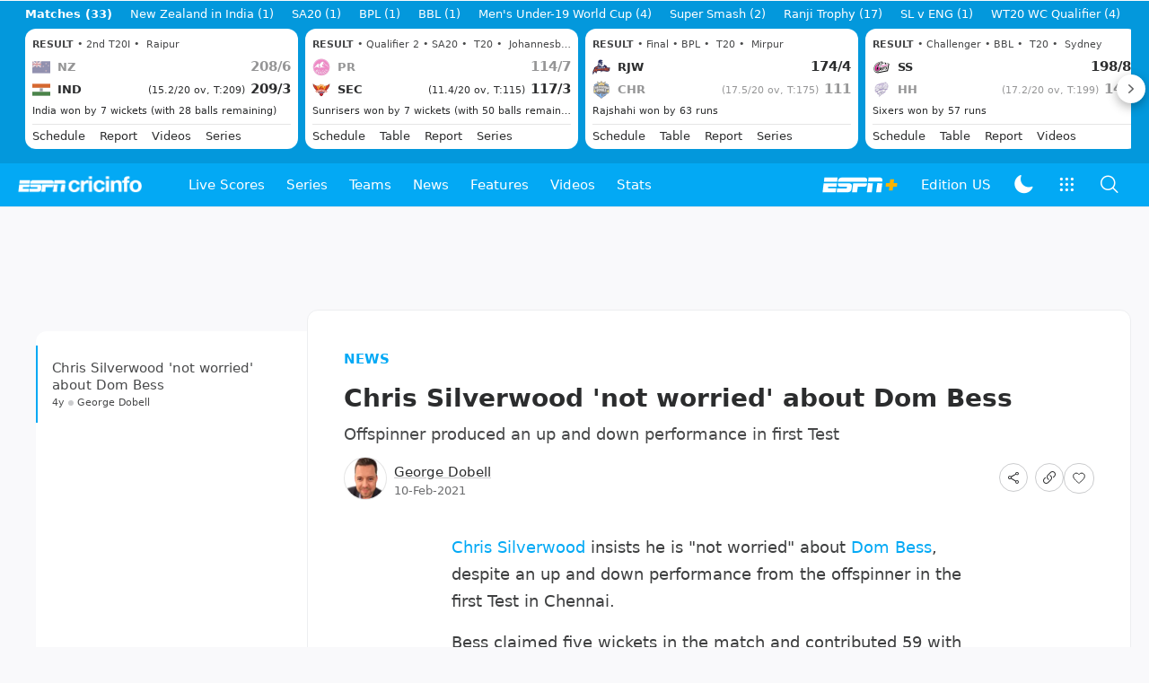

--- FILE ---
content_type: text/html; charset=utf-8
request_url: https://www.espncricinfo.com/story/england-in-india-2020-21-chris-silverwood-not-worried-about-dom-bess-1251072
body_size: 64624
content:
<!DOCTYPE html><html lang="en"><head><meta charSet="utf-8"/><link rel="preconnect" href="https://img1.hscicdn.com" crossorigin="anonymous"/><link rel="preconnect" href="https://dcf.espn.com" crossorigin="anonymous"/><link rel="preload" href="https://wassets.hscicdn.com/static/fonts/CiIcons/ci-icons-v3.7/fonts/icomoon.woff?gencn3" as="font" type="font/woff2" crossorigin="anonymous"/><script type="text/javascript">
          /*! js-cookie v3.0.5 | MIT */
          !function(e,t){"object"==typeof exports&&"undefined"!=typeof module?module.exports=t():"function"==typeof define&&define.amd?define(t):(e="undefined"!=typeof globalThis?globalThis:e||self,function(){var n=e.Cookies,o=e.Cookies=t();o.noConflict=function(){return e.Cookies=n,o}}())}(this,(function(){"use strict";function e(e){for(var t=1;t<arguments.length;t++){var n=arguments[t];for(var o in n)e[o]=n[o]}return e}var t=function t(n,o){function r(t,r,i){if("undefined"!=typeof document){"number"==typeof(i=e({},o,i)).expires&&(i.expires=new Date(Date.now()+864e5*i.expires)),i.expires&&(i.expires=i.expires.toUTCString()),t=encodeURIComponent(t).replace(/%(2[346B]|5E|60|7C)/g,decodeURIComponent).replace(/[()]/g,escape);var c="";for(var u in i)i[u]&&(c+="; "+u,!0!==i[u]&&(c+="="+i[u].split(";")[0]));return document.cookie=t+"="+n.write(r,t)+c}}return Object.create({set:r,get:function(e){if("undefined"!=typeof document&&(!arguments.length||e)){for(var t=document.cookie?document.cookie.split("; "):[],o={},r=0;r<t.length;r++){var i=t[r].split("="),c=i.slice(1).join("=");try{var u=decodeURIComponent(i[0]);if(o[u]=n.read(c,u),e===u)break}catch(e){}}return e?o[e]:o}},remove:function(t,n){r(t,"",e({},n,{expires:-1}))},withAttributes:function(n){return t(this.converter,e({},this.attributes,n))},withConverter:function(n){return t(e({},this.converter,n),this.attributes)}},{attributes:{value:Object.freeze(o)},converter:{value:Object.freeze(n)}})}({read:function(e){return'"'===e[0]&&(e=e.slice(1,-1)),e.replace(/(%[dA-F]{2})+/gi,decodeURIComponent)},write:function(e){return encodeURIComponent(e).replace(/%(2[346BF]|3[AC-F]|40|5[BDE]|60|7[BCD])/g,decodeURIComponent)}},{path:"/"});return t}));
        </script><script type="text/javascript">
            // DATA LAYER CONFIGURATION
            var _dl = {
              site: {
                baseDomain: 'espncricinfo.com',
                site: 'espncricinfo',
                portal: 'sports',
                country: Cookies.get('country') || 'in',
                language: window.location.pathname.startsWith('/hindi') ? 'hi_in' : 'en_us',
                otguid: 'a0595f6d-337b-4be2-8d32-ad0c5e7c829d',
              },
              page: {
                page_url: window.location.href,
                page_title: document.title,
                platform: "web",
              },
              helpersEnabled: true,
              pageViewed: false,
              visitor: {
                swid: Cookies.get('SWID'),
              }
            };

            // SUBSCRIBE AND PUBLISH METHODS
            _dl.subscribe = function(eventName, callback) {
              document.addEventListener("__dataLayer." + eventName, function(e) {
                if (e && e.detail)
                  callback.apply(__dataLayer, e.detail);
              });
            };

            _dl.publish = function(eventName) {
              var args = Array.prototype.splice.apply(arguments, [1, arguments.length]),
              event = new CustomEvent("__dataLayer." + eventName, {
                detail: args || []
              });
              document.dispatchEvent(event);
            };

            // MAKE DATA LAYER GLOBAL
            window.__dataLayer = window.__dataLayer || {};
            Object.assign(window.__dataLayer, _dl);
        </script><script type="text/javascript">
          var appInfoValue = Cookies.get('ci-app');
          var appInfo = null;
          var isApp = false;
          if (appInfoValue) {
            appInfo = JSON.parse(appInfoValue);

            // android || ios
            if (appInfo['pf'] === 'android' || appInfo['pf'] === 'ios') {
              isApp = true;
            }
          }
          window.hsci = window.hsci || {
            consent: {
              region: 'unknown',
              enabled: false,
              taken: true,
            },
            did: null,
            appInfo: appInfo,
            playerV5: true
          };

          // android
          if (window.CleverTap) {
            isApp = true;

          // ios
          } else if (window.webkit && window.webkit.messageHandlers && window.webkit.messageHandlers.clevertap) {
            isApp = true;
          }

          hsci.isApp = isApp;

          //Flutter webview
          window.addEventListener('flutterInAppWebViewPlatformReady', function() {
            // console.log("flutterInAppWebViewPlatformReady done")
            window.isFlutterAppReady = true;
            window.isApp = true;
          });


          hsci.injectScript = function(src, opts) {
            (function() {
              var script = document.createElement("script");
              script.type = "text/javascript";
              script.async = false;
              script.src = src;
              if(opts && typeof opts.id !== "undefined") script.id = opts.id;
              if(opts && typeof opts.async !== "undefined") script.async = opts.async;
              if(opts && typeof opts.defer !== "undefined") script.defer = opts.defer;
              var s = document.getElementsByTagName('script')[0];
              s.parentNode.insertBefore(script, s);
            })();
          };
        </script><script type="text/javascript">
          hsci.consent.region = Cookies.get('region');
          hsci.consent.country = Cookies.get('country');

          // Faiyaz - emea region is added for exisiting users with the same region cookie.
          hsci.consent.enabled = hsci.isApp ? false : hsci.consent.region === 'gdpr' || hsci.consent.region === 'emea' || hsci.consent.region === 'ccpa';

          function handler() {
            // ensighten script is loaded and consent is taken so unblock
            window.yett.unblock();

            if(!hsci.isApp && window.hsci.playerV5) {
              // Data Layer Integration
              document.dispatchEvent(new Event("dataLayerReady"));
              window.__dataLayer.publish('pageView');
            }
          }

          // Faiyaz - emea region is added for exisiting users with the same region cookie.
          if(hsci.consent.enabled) {

            //disable integration scripts
            window.YETT_BLACKLIST = [
              /www\.googletagmanager\.com/,
              /d2r1yp2w7bby2u\.cloudfront\.net/,
              /at-.*?\.js/,
              /omniture-.*?\.js/,
              /prebid.*?\.js/,
              /sb\.scorecardresearch\.com/,
              /cdn\.taboola\.com/,
              /jsc\.mgid\.com/
            ];

            // This is required for ccpa region also
            document.addEventListener('tms.ready', handler);
            document.addEventListener('onetrust.consent.loaded', handler);

            if (hsci.consent.region === 'gdpr' || hsci.consent.region === 'emea' || hsci.consent.region === 'ccpa') {
              var _alertBox1 = Cookies.get('OptanonConsentAlertBoxClosed');
              var _alertBox2 = Cookies.get('OptanonAlertBoxClosed');
              hsci.consent.taken = _alertBox1 !== undefined || _alertBox2 !== undefined;

              window.addEventListener('consent.onetrust', function(e) {
                // Check if __tcfapi is ready to detect event on close
                // @ts-ignore
                if (window.__tcfapi) {
                  __tcfapi('getTCData', 2, function(tcData, success) {
                    if (success) {
                      if (tcData.eventStatus === 'useractioncomplete') {
                        window.location.reload();
                      }
                    }
                  });
                }
              });
            }

          } else {
            // for non gdpr regions do not load following scipt upfront load after window load
            window.YETT_BLACKLIST = [
              /d2r1yp2w7bby2u\.cloudfront\.net/,
              /omniture-.*?\.js/,
              /at-.*?\.js/,
              /cdn\.taboola\.com/,
              /jsc\.mgid\.com/
            ];

            if(hsci.isApp) {
              window.addEventListener('DOMContentLoaded', function(event) {
                window.yett.unblock();
              });
            } else {
              document.addEventListener('tms.ready', handler);
              document.addEventListener('onetrust.consent.loaded', handler);
            }
          }
        </script><script type="text/javascript">!function(t,e){"object"==typeof exports&&"undefined"!=typeof module?e(exports):"function"==typeof define&&define.amd?define(["exports"],e):e((t=t||self).yett={})}(this,function(t){"use strict";function o(e,t){return e&&(!t||t!==s)&&(!a.blacklist||a.blacklist.some(function(t){return t.test(e)}))&&(!a.whitelist||a.whitelist.every(function(t){return!t.test(e)}))}function l(t){var e=t.getAttribute("src");return a.blacklist&&a.blacklist.every(function(t){return!t.test(e)})||a.whitelist&&a.whitelist.some(function(t){return t.test(e)})}var s="javascript/blocked",a={blacklist:window.YETT_BLACKLIST,whitelist:window.YETT_WHITELIST},u={blacklisted:[]},f=new MutationObserver(function(t){for(var e=0;e<t.length;e++)for(var i=t[e].addedNodes,n=function(t){var n=i[t];if(1===n.nodeType&&"SCRIPT"===n.tagName){var e=n.src,r=n.type;if(o(e,r)){u.blacklisted.push(n.cloneNode()),n.type=s;n.addEventListener("beforescriptexecute",function t(e){n.getAttribute("type")===s&&e.preventDefault(),n.removeEventListener("beforescriptexecute",t)}),n.parentElement&&n.parentElement.removeChild(n)}}},r=0;r<i.length;r++)n(r)});f.observe(document.documentElement,{childList:!0,subtree:!0});var c=document.createElement;function p(t){return function(t){if(Array.isArray(t)){for(var e=0,n=new Array(t.length);e<t.length;e++)n[e]=t[e];return n}}(t)||function(t){if(Symbol.iterator in Object(t)||"[object Arguments]"===Object.prototype.toString.call(t))return Array.from(t)}(t)||function(){throw new TypeError("Invalid attempt to spread non-iterable instance")}()}document.createElement=function(){for(var t=arguments.length,e=new Array(t),n=0;n<t;n++)e[n]=arguments[n];if("script"!==e[0].toLowerCase())return c.bind(document).apply(void 0,e);var r=c.bind(document).apply(void 0,e),i=r.setAttribute.bind(r);return Object.defineProperties(r,{src:{get:function(){var t=r.getAttribute("src");return t&&0===t.indexOf("//")?document.location.protocol+t:t||""},set:function(t){return o(t,r.type)&&i("type",s),i("src",t),!0}},type:{set:function(t){var e=o(r.src,r.type)?s:t;return i("type",e),!0}}}),r.setAttribute=function(t,e){"type"===t||"src"===t?r[t]=e:HTMLScriptElement.prototype.setAttribute.call(r,t,e)},r};var d=new RegExp("[|\\{}()[\\]^$+*?.]","g");t.unblock=function(){for(var t=arguments.length,n=new Array(t),e=0;e<t;e++)n[e]=arguments[e];n.length<1?(a.blacklist=[],a.whitelist=[]):(a.blacklist&&(a.blacklist=a.blacklist.filter(function(e){return n.every(function(t){return"string"==typeof t?!e.test(t):t instanceof RegExp?e.toString()!==t.toString():void 0})})),a.whitelist&&(a.whitelist=[].concat(p(a.whitelist),p(n.map(function(e){if("string"==typeof e){var n=".*"+e.replace(d,"\$&")+".*";if(a.whitelist.every(function(t){return t.toString()!==n.toString()}))return new RegExp(n)}else if(e instanceof RegExp&&a.whitelist.every(function(t){return t.toString()!==e.toString()}))return e;return null}).filter(Boolean)))));for(var r=document.querySelectorAll('script[type="'.concat(s,'"]')),i=0;i<r.length;i++){var o=r[i];l(o)&&(o.type="application/javascript",u.blacklisted.push(o),o.parentElement.removeChild(o))}var c=0;p(u.blacklisted).forEach(function(t,e){if(l(t)){var n=document.createElement("script");n.setAttribute("src",t.src),n.setAttribute("type","application/javascript"),document.head.appendChild(n),u.blacklisted.splice(e-c,1),c++}}),a.blacklist&&a.blacklist.length<1&&f.disconnect()},Object.defineProperty(t,"__esModule",{value:!0})});</script><script type="text/javascript">
            if(!hsci.isApp) {
                hsci.injectScript('//dcf.espn.com/TWDC-DTCI/prod/Bootstrap.js', {async: true});
            }
          </script><script type="text/javascript">window.googletag = window.googletag || {cmd: []};
          window.pbjs = window.pbjs || {que: []};
          window._taboola = window._taboola || [];
          window._outbrain = window._outbrain || [];
        </script><meta name="viewport" content="width=device-width, initial-scale=1.0, maximum-scale=1.0, user-scalable=0"/><link rel="manifest" href="/static/json/manifest.json"/><link rel="shortcut icon" type="image/x-icon" href="https://wassets.hscicdn.com/static/images/favicon.ico"/><link href="https://wassets.hscicdn.com/static/images/iphone5_splash.png" media="(device-width: 320px) and (device-height: 568px) and (-webkit-device-pixel-ratio: 2)" rel="apple-touch-startup-image"/><link href="https://wassets.hscicdn.com/static/images/iphone6_splash.png" media="(device-width: 375px) and (device-height: 667px) and (-webkit-device-pixel-ratio: 2)" rel="apple-touch-startup-image"/><link href="https://wassets.hscicdn.com/static/images/iphoneplus_splash.png" media="(device-width: 621px) and (device-height: 1104px) and (-webkit-device-pixel-ratio: 3)" rel="apple-touch-startup-image"/><link href="https://wassets.hscicdn.com/static/images/iphonex_splash.png" media="(device-width: 375px) and (device-height: 812px) and (-webkit-device-pixel-ratio: 3)" rel="apple-touch-startup-image"/><link href="https://wassets.hscicdn.com/static/images/iphonexr_splash.png" media="(device-width: 414px) and (device-height: 896px) and (-webkit-device-pixel-ratio: 2)" rel="apple-touch-startup-image"/><link href="https://wassets.hscicdn.com/static/images/iphonexsmax_splash.png" media="(device-width: 414px) and (device-height: 896px) and (-webkit-device-pixel-ratio: 3)" rel="apple-touch-startup-image"/><link href="https://wassets.hscicdn.com/static/images/ipad_splash.png" media="(device-width: 768px) and (device-height: 1024px) and (-webkit-device-pixel-ratio: 2)" rel="apple-touch-startup-image"/><link href="https://wassets.hscicdn.com/static/images/ipadpro1_splash.png" media="(device-width: 834px) and (device-height: 1112px) and (-webkit-device-pixel-ratio: 2)" rel="apple-touch-startup-image"/><link href="https://wassets.hscicdn.com/static/images/ipadpro3_splash.png" media="(device-width: 834px) and (device-height: 1194px) and (-webkit-device-pixel-ratio: 2)" rel="apple-touch-startup-image"/><link href="https://wassets.hscicdn.com/static/images/ipadpro2_splash.png" media="(device-width: 1024px) and (device-height: 1366px) and (-webkit-device-pixel-ratio: 2)" rel="apple-touch-startup-image"/><meta name="mobile-web-app-capable" content="yes"/><meta name="apple-mobile-web-app-title" content="ESPN Cricinfo"/><meta name="apple-mobile-web-app-status-bar-style" content="black"/><meta name="theme-color" content="#03a9f4"/><link rel="apple-touch-icon" sizes="72x72" href="https://wassets.hscicdn.com/static/images/ios-72.png" type="image/png"/><link rel="apple-touch-icon" sizes="120x120" href="https://wassets.hscicdn.com/static/images/ios-120.png" type="image/png"/><link rel="apple-touch-icon" sizes="144x144" href="https://wassets.hscicdn.com/static/images/ios-144.png" type="image/png"/><link rel="apple-touch-icon" sizes="180x180" href="https://wassets.hscicdn.com/static/images/ios-180.png" type="image/png"/><title>England in India 2020-21 - Chris Silverwood &#x27;not worried&#x27; about Dom Bess | ESPNcricinfo</title><meta name="title" content="England in India 2020-21 - Chris Silverwood &#x27;not worried&#x27; about Dom Bess | ESPNcricinfo"/><meta name="description" content="Offspinner produced an up and down performance in first Test"/><meta name="keywords" content=",news,daily,package,cricket,headlines,bulletin"/><meta name="robots" content="index,follow, max-snippet:-1, max-video-preview:-1, max-image-preview:large"/><meta name="googlebot" content="index,follow, max-snippet:-1, max-video-preview:-1, max-image-preview:large"/><link rel="canonical" href="https://www.espncricinfo.com/story/england-in-india-2020-21-chris-silverwood-not-worried-about-dom-bess-1251072"/><meta property="og:site_name" content="ESPNcricinfo"/><meta property="og:type" content="website"/><meta property="og:title" content="Chris Silverwood &#x27;not worried&#x27; about Dom Bess"/><meta property="og:description" content="Offspinner produced an up and down performance in first Test"/><meta property="og:image" content="https://img1.hscicdn.com/image/upload/f_auto/lsci/db/PICTURES/CMS/316300/316307.6.jpg"/><meta property="og:url" content="https://www.espncricinfo.com/story/england-in-india-2020-21-chris-silverwood-not-worried-about-dom-bess-1251072"/><meta property="fb:app_id" content="260890547115"/><meta property="fb:pages" content="104266592953439"/><meta name="twitter:site" content="@espncricinfo"/><meta name="twitter:card" content="summary_large_image"/><meta name="twitter:app:name:iphone" content="ESPNcricinfo"/><meta name="twitter:app:id:iphone" content="417408017"/><meta name="twitter:app:name:googleplay" content="ESPNcricinfo"/><meta name="twitter:app:id:googleplay" content="com.july.cricinfo"/><meta name="twitter:title" content="Chris Silverwood &#x27;not worried&#x27; about Dom Bess"/><meta name="twitter:description" content="Offspinner produced an up and down performance in first Test"/><meta name="twitter:image" content="https://img1.hscicdn.com/image/upload/f_auto/lsci/db/PICTURES/CMS/316300/316307.6.jpg"/><link rel="amphtml" href="https://www.espncricinfo.com/story/england-in-india-2020-21-chris-silverwood-not-worried-about-dom-bess-1251072?platform=amp"/><meta itemProp="name" content="England in India 2020-21 - Chris Silverwood &#x27;not worried&#x27; about Dom Bess | ESPNcricinfo"/><meta itemProp="description" content="Offspinner produced an up and down performance in first Test"/><meta itemProp="image" content="https://img1.hscicdn.com/image/upload/f_auto/lsci/db/PICTURES/CMS/316300/316307.6.jpg"/><meta itemProp="publisher" content="ESPNcricinfo"/><meta itemProp="url" content="https://www.espncricinfo.com/story/england-in-india-2020-21-chris-silverwood-not-worried-about-dom-bess-1251072"/><meta itemProp="editor" content="ESPNcricinfo"/><meta itemProp="headline" content="England in India 2020-21 - Chris Silverwood &#x27;not worried&#x27; about Dom Bess | ESPNcricinfo"/><meta itemProp="sourceOrganization" content="ESPN Digital Media Pvt Ltd"/><meta itemProp="keywords" content=",news,daily,package,cricket,headlines,bulletin"/><meta itemProp="datePublished" content="2021-02-10T23:37:07+05:30"/><meta itemProp="dateModified" content="2021-02-10T05:30:00+05:30"/><script type="application/ld+json">{"@context":"https://schema.org","@type":"Organization","name":"ESPN Digital Media Private Limited","url":"https://www.espncricinfo.com","logo":"/static/images/espncricinfo-logo-full.png","address":{"@type":"PostalAddress","streetAddress":"Ground Floor, Embassy Golf Links Business Park, Cherry Hills, Intermediate Ring Road, Domlur","addressLocality":"Bangalore","addressRegion":"India","postalCode":"560071","Telephone":"+91-080-68479700"},"sameAs":["https://www.facebook.com/Cricinfo","https://twitter.com/ESPNcricinfo","https://www.youtube.com/espncricinfo"]}</script><script type="application/ld+json">{"@context":"https://schema.org","@graph":[{"@context":"https://schema.org","@type":"SiteNavigationElement","@id":"#nav-item","name":"Live Scores","url":"https://www.espncricinfo.com/live-cricket-score"},{"@context":"https://schema.org","@type":"SiteNavigationElement","@id":"#nav-item","name":"Live Scores Home","url":"https://www.espncricinfo.com/live-cricket-score"},{"@context":"https://schema.org","@type":"SiteNavigationElement","@id":"#nav-item","name":"Schedule","url":"https://www.espncricinfo.com/live-cricket-match-schedule-fixtures"},{"@context":"https://schema.org","@type":"SiteNavigationElement","@id":"#nav-item","name":"Results","url":"https://www.espncricinfo.com/live-cricket-match-results"},{"@context":"https://schema.org","@type":"SiteNavigationElement","@id":"#nav-item","name":"Month view","url":"https://www.espncricinfo.com/live-cricket-month-view"},{"@context":"https://schema.org","@type":"SiteNavigationElement","@id":"#nav-item","name":"Season view","url":"https://www.espncricinfo.com/ci/engine/series/index.html?view=season"},{"@context":"https://schema.org","@type":"SiteNavigationElement","@id":"#nav-item","name":"International calendar","url":"https://www.espncricinfo.com/ci/engine/match/index.html?view=calendar"},{"@context":"https://schema.org","@type":"SiteNavigationElement","@id":"#nav-item","name":"Desktop Scoreboard","url":"https://www.espncricinfo.com/ci/engine/match/scores/desktop.html"},{"@context":"https://schema.org","@type":"SiteNavigationElement","@id":"#nav-item","name":"Series","url":"https://www.espncricinfo.com/cricket-fixtures"},{"@context":"https://schema.org","@type":"SiteNavigationElement","@id":"#nav-item","name":"WPL 2026","url":"https://www.espncricinfo.com/series/women-s-premier-league-2025-26-1510059"},{"@context":"https://schema.org","@type":"SiteNavigationElement","@id":"#nav-item","name":"India vs New Zealand","url":"https://www.espncricinfo.com/series/new-zealand-in-india-2025-26-1490228"},{"@context":"https://schema.org","@type":"SiteNavigationElement","@id":"#nav-item","name":"Under-19 World Cup","url":"https://www.espncricinfo.com/series/men-s-under-19-world-cup-2025-26-1511849"},{"@context":"https://schema.org","@type":"SiteNavigationElement","@id":"#nav-item","name":"Men's T20 World Cup 2026","url":"https://www.espncricinfo.com/series/icc-men-s-t20-world-cup-2025-26-1502138"},{"@context":"https://schema.org","@type":"SiteNavigationElement","@id":"#nav-item","name":"Sri Lanka vs England","url":"https://www.espncricinfo.com/series/england-in-sri-lanka-2025-26-1507712"},{"@context":"https://schema.org","@type":"SiteNavigationElement","@id":"#nav-item","name":"South Africa vs West Indies","url":"https://www.espncricinfo.com/series/west-indies-in-south-africa-2025-26-1477604"},{"@context":"https://schema.org","@type":"SiteNavigationElement","@id":"#nav-item","name":"SA20 2026","url":"https://www.espncricinfo.com/series/sa20-2025-26-1494252"},{"@context":"https://schema.org","@type":"SiteNavigationElement","@id":"#nav-item","name":"BBL 2025","url":"https://www.espncricinfo.com/series/big-bash-league-2025-26-1490534"},{"@context":"https://schema.org","@type":"SiteNavigationElement","@id":"#nav-item","name":"BPL 2025","url":"https://www.espncricinfo.com/series/bangladesh-premier-league-2025-26-1516530"},{"@context":"https://schema.org","@type":"SiteNavigationElement","@id":"#nav-item","name":"IPL 2026","url":"https://www.espncricinfo.com/series/indian-premier-league-2025-26-1510719"},{"@context":"https://schema.org","@type":"SiteNavigationElement","@id":"#nav-item","name":"Men's Super Smash","url":"https://www.espncricinfo.com/series/super-smash-2025-26-1499623"},{"@context":"https://schema.org","@type":"SiteNavigationElement","@id":"#nav-item","name":"Women's Super Smash","url":"https://www.espncricinfo.com/series/women-s-super-smash-2025-26-1499624"},{"@context":"https://schema.org","@type":"SiteNavigationElement","@id":"#nav-item","name":"Women's T20 World Cup QLF","url":"https://www.espncricinfo.com/series/women-s-t20-world-cup-qualifier-2025-26-1515205"},{"@context":"https://schema.org","@type":"SiteNavigationElement","@id":"#nav-item","name":"Test Championship 2025-2027","url":"https://www.espncricinfo.com/series/icc-world-test-championship-2025-2027-1472510"},{"@context":"https://schema.org","@type":"SiteNavigationElement","@id":"#nav-item","name":"-Future series-","url":"https://www.espncricinfo.com/cricket-fixtures/#future"},{"@context":"https://schema.org","@type":"SiteNavigationElement","@id":"#nav-item","name":"-Archives-","url":"https://www.espncricinfo.com/ci/engine/series/index.html"},{"@context":"https://schema.org","@type":"SiteNavigationElement","@id":"#nav-item","name":"Teams","url":"https://www.espncricinfo.com/team"},{"@context":"https://schema.org","@type":"SiteNavigationElement","@id":"#nav-item","name":"Australia","url":"https://www.espncricinfo.com/team/australia-2"},{"@context":"https://schema.org","@type":"SiteNavigationElement","@id":"#nav-item","name":"Afghanistan","url":"https://www.espncricinfo.com/team/afghanistan-40"},{"@context":"https://schema.org","@type":"SiteNavigationElement","@id":"#nav-item","name":"Bangladesh","url":"https://www.espncricinfo.com/team/bangladesh-25"},{"@context":"https://schema.org","@type":"SiteNavigationElement","@id":"#nav-item","name":"Canada","url":"https://www.espncricinfo.com/team/canada-17"},{"@context":"https://schema.org","@type":"SiteNavigationElement","@id":"#nav-item","name":"England","url":"https://www.espncricinfo.com/team/england-1"},{"@context":"https://schema.org","@type":"SiteNavigationElement","@id":"#nav-item","name":"Ireland","url":"https://www.espncricinfo.com/team/ireland-29"},{"@context":"https://schema.org","@type":"SiteNavigationElement","@id":"#nav-item","name":"India","url":"https://www.espncricinfo.com/team/india-6"},{"@context":"https://schema.org","@type":"SiteNavigationElement","@id":"#nav-item","name":"Namibia","url":"https://www.espncricinfo.com/team/namibia-28"},{"@context":"https://schema.org","@type":"SiteNavigationElement","@id":"#nav-item","name":"New Zealand","url":"https://www.espncricinfo.com/team/new-zealand-5"},{"@context":"https://schema.org","@type":"SiteNavigationElement","@id":"#nav-item","name":"Nepal","url":"https://www.espncricinfo.com/team/nepal-33"},{"@context":"https://schema.org","@type":"SiteNavigationElement","@id":"#nav-item","name":"Pakistan","url":"https://www.espncricinfo.com/team/pakistan-7"},{"@context":"https://schema.org","@type":"SiteNavigationElement","@id":"#nav-item","name":"Netherlands","url":"https://www.espncricinfo.com/team/netherlands-15"},{"@context":"https://schema.org","@type":"SiteNavigationElement","@id":"#nav-item","name":"South Africa","url":"https://www.espncricinfo.com/team/south-africa-3"},{"@context":"https://schema.org","@type":"SiteNavigationElement","@id":"#nav-item","name":"Oman","url":"https://www.espncricinfo.com/team/oman-37"},{"@context":"https://schema.org","@type":"SiteNavigationElement","@id":"#nav-item","name":"Sri Lanka","url":"https://www.espncricinfo.com/team/sri-lanka-8"},{"@context":"https://schema.org","@type":"SiteNavigationElement","@id":"#nav-item","name":"Scotland","url":"https://www.espncricinfo.com/team/scotland-30"},{"@context":"https://schema.org","@type":"SiteNavigationElement","@id":"#nav-item","name":"West Indies","url":"https://www.espncricinfo.com/team/west-indies-4"},{"@context":"https://schema.org","@type":"SiteNavigationElement","@id":"#nav-item","name":"UAE","url":"https://www.espncricinfo.com/team/united-arab-emirates-27"},{"@context":"https://schema.org","@type":"SiteNavigationElement","@id":"#nav-item","name":"Zimbabwe","url":"https://www.espncricinfo.com/team/zimbabwe-9"},{"@context":"https://schema.org","@type":"SiteNavigationElement","@id":"#nav-item","name":"USA","url":"https://www.espncricinfo.com/team/united-states-of-america-11"},{"@context":"https://schema.org","@type":"SiteNavigationElement","@id":"#nav-item","name":"News","url":"https://www.espncricinfo.com/cricket-news"},{"@context":"https://schema.org","@type":"SiteNavigationElement","@id":"#nav-item","name":"News Home","url":"https://www.espncricinfo.com/cricket-news"},{"@context":"https://schema.org","@type":"SiteNavigationElement","@id":"#nav-item","name":"Future of ODIs","url":"https://www.espncricinfo.com/cricket-news/the-future-of-odis-39"},{"@context":"https://schema.org","@type":"SiteNavigationElement","@id":"#nav-item","name":"Ball-tampering","url":"https://www.espncricinfo.com/cricket-news/ball-tampering-25"},{"@context":"https://schema.org","@type":"SiteNavigationElement","@id":"#nav-item","name":"Technology in cricket","url":"https://www.espncricinfo.com/cricket-news/technology-in-cricket-18"},{"@context":"https://schema.org","@type":"SiteNavigationElement","@id":"#nav-item","name":"Racism","url":"https://www.espncricinfo.com/cricket-news/racism-99"},{"@context":"https://schema.org","@type":"SiteNavigationElement","@id":"#nav-item","name":"Run-out controversies","url":"https://www.espncricinfo.com/cricket-news/run-out-controversies-325"},{"@context":"https://schema.org","@type":"SiteNavigationElement","@id":"#nav-item","name":"Corruption","url":"https://www.espncricinfo.com/cricket-news/corruption-in-cricket-4"},{"@context":"https://schema.org","@type":"SiteNavigationElement","@id":"#nav-item","name":"Features","url":"https://www.espncricinfo.com/cricket-features"},{"@context":"https://schema.org","@type":"SiteNavigationElement","@id":"#nav-item","name":"Features Home","url":"https://www.espncricinfo.com/cricket-features"},{"@context":"https://schema.org","@type":"SiteNavigationElement","@id":"#nav-item","name":"On this day","url":"https://www.espncricinfo.com/on-this-day/cricket-events"},{"@context":"https://schema.org","@type":"SiteNavigationElement","@id":"#nav-item","name":"Writers","url":"https://www.espncricinfo.com/espncricinfo-writers-index"},{"@context":"https://schema.org","@type":"SiteNavigationElement","@id":"#nav-item","name":"Web stories","url":"https://www.espncricinfo.com/webstories"},{"@context":"https://schema.org","@type":"SiteNavigationElement","@id":"#nav-item","name":"Photo galleries","url":"https://www.espncricinfo.com/gallery"},{"@context":"https://schema.org","@type":"SiteNavigationElement","@id":"#nav-item","name":"Cricinfo 30 years","url":"https://www.espncricinfo.com/cricinfo-30-years"},{"@context":"https://schema.org","@type":"SiteNavigationElement","@id":"#nav-item","name":"The Cricket Monthly","url":"https://www.thecricketmonthly.com/"},{"@context":"https://schema.org","@type":"SiteNavigationElement","@id":"#nav-item","name":"Videos","url":"https://www.espncricinfo.com/cricket-videos/"},{"@context":"https://schema.org","@type":"SiteNavigationElement","@id":"#nav-item","name":"Cricinformed","url":"https://www.espncricinfo.com/cricket-videos/genre/cricinformed-299"},{"@context":"https://schema.org","@type":"SiteNavigationElement","@id":"#nav-item","name":"TimeOut","url":"https://www.espncricinfo.com/cricket-videos/genre/time-out-221"},{"@context":"https://schema.org","@type":"SiteNavigationElement","@id":"#nav-item","name":"Matchday","url":"https://www.espncricinfo.com/cricket-videos/genre/match-day-155"},{"@context":"https://schema.org","@type":"SiteNavigationElement","@id":"#nav-item","name":"25 Questions","url":"https://www.espncricinfo.com/cricket-videos/genre/25-questions-191"},{"@context":"https://schema.org","@type":"SiteNavigationElement","@id":"#nav-item","name":"News and Analysis","url":"https://www.espncricinfo.com/cricket-videos/genre/news-and-analysis-34"},{"@context":"https://schema.org","@type":"SiteNavigationElement","@id":"#nav-item","name":"Interviews","url":"https://www.espncricinfo.com/cricket-videos/genre/interviews-9"},{"@context":"https://schema.org","@type":"SiteNavigationElement","@id":"#nav-item","name":"Features","url":"https://www.espncricinfo.com/cricket-videos/genre/features-46"},{"@context":"https://schema.org","@type":"SiteNavigationElement","@id":"#nav-item","name":"Press Conference","url":"https://www.espncricinfo.com/cricket-videos/genre/press-conference-2"},{"@context":"https://schema.org","@type":"SiteNavigationElement","@id":"#nav-item","name":"Polite Enquiries","url":"https://www.espncricinfo.com/cricket-videos/genre/politeenquiries-119"},{"@context":"https://schema.org","@type":"SiteNavigationElement","@id":"#nav-item","name":"Run Order","url":"https://www.espncricinfo.com/cricket-videos/genre/run-order-166"},{"@context":"https://schema.org","@type":"SiteNavigationElement","@id":"#nav-item","name":"Newsroom","url":"https://www.espncricinfo.com/cricket-videos/genre/newsroom-218"},{"@context":"https://schema.org","@type":"SiteNavigationElement","@id":"#nav-item","name":"Highlights","url":"https://www.espncricinfo.com/cricket-videos/genre/highlights-37"},{"@context":"https://schema.org","@type":"SiteNavigationElement","@id":"#nav-item","name":"YouTube","url":"https://www.youtube.com/ESPNCricinfo"},{"@context":"https://schema.org","@type":"SiteNavigationElement","@id":"#nav-item","name":"Stats","url":"https://www.espncricinfo.com/records"},{"@context":"https://schema.org","@type":"SiteNavigationElement","@id":"#nav-item","name":"Stats home","url":"https://www.espncricinfo.com/records"},{"@context":"https://schema.org","@type":"SiteNavigationElement","@id":"#nav-item","name":"AskCricinfo","url":"https://www.espncricinfo.com/ask"},{"@context":"https://schema.org","@type":"SiteNavigationElement","@id":"#nav-item","name":"Statsguru","url":"https://stats.espncricinfo.com/ci/engine/stats/index.html"},{"@context":"https://schema.org","@type":"SiteNavigationElement","@id":"#nav-item","name":"SuperStats","url":"https://www.espncricinfo.com/genre/superstats-706"},{"@context":"https://schema.org","@type":"SiteNavigationElement","@id":"#nav-item","name":"2025 records","url":"https://www.espncricinfo.com/records/year/2025-2025"},{"@context":"https://schema.org","@type":"SiteNavigationElement","@id":"#nav-item","name":"2024 records","url":"https://www.espncricinfo.com/records/year/2024-2024"},{"@context":"https://schema.org","@type":"SiteNavigationElement","@id":"#nav-item","name":"All records","url":"https://www.espncricinfo.com/records"},{"@context":"https://schema.org","@type":"SiteNavigationElement","@id":"#nav-item","name":"Players","url":"https://www.espncricinfo.com/cricketers"},{"@context":"https://schema.org","@type":"SiteNavigationElement","@id":"#nav-item","name":"Grounds","url":"https://www.espncricinfo.com/cricket-grounds"},{"@context":"https://schema.org","@type":"SiteNavigationElement","@id":"#nav-item","name":"Rankings","url":"https://www.espncricinfo.com/rankings/icc-team-ranking"}]}</script><script type="application/ld+json">{"@context":"https://schema.org","@type":"WebPage","name":"England in India 2020-21 - Chris Silverwood 'not worried' about Dom Bess | ESPNcricinfo","description":"Offspinner produced an up and down performance in first Test","url":"https://www.espncricinfo.com/story/england-in-india-2020-21-chris-silverwood-not-worried-about-dom-bess-1251072","publisher":{"@type":"Organization","name":"ESPN Digital Media Private Limited","url":"https://www.espncricinfo.com","logo":{"@type":"ImageObject","contentUrl":"/static/images/espncricinfo-logo-full.png"}}}</script><script type="application/ld+json">{"@context":"https://schema.org","@type":"NewsArticle","url":"https://www.espncricinfo.com/story/england-in-india-2020-21-chris-silverwood-not-worried-about-dom-bess-1251072","articleBody":"Chris Silverwood insists he is \"not worried\" about Dom Bess, despite an up and down performance from the offspinner in the first Test in Chennai.Bess claimed five wickets in the match and contributed 59 with the bat across the two innings. But he also bowled 19 full tosses - 12 in the first innings and seven in the second - including a grim over which saw him bowl three in succession to Virat Kohli. Each of them was hit for four.But while Silverwood, the England coach, conceded Bess had endured \"a bad day\", he did not believe there was any more significant problem than that.\"I think he just had a bad day, which can happen to anybody,\" Silverwood said. \"The top and bottom of that one is that we'll get in the nets on Thursday and we'll get bowling again and I'm sure he'll get straight back on the bike. I'm not concerned at this moment in time. Did he have an attack of the yips? No, absolutely not.\"I am not worried. I had a chat with him afterwards and he's still in good spirits. Everybody has a bad day and I can accept that.\"It's not through lack of effort. We get to the nets, work hard again and find him some rhythm: I am sure he will be fine.\"Bess' record on the tour as a whole, which started with two Tests in Sri Lanka, is excellent. He has taken 17 wickets across the three Tests at an average of 22.41 as well as averaging 22.75 with the bat. While he would admit there has been an element of fortune about some of those wickets - he had Cheteshwar Pujara caught at midwicket in Chennai after his pull shot bounced off the back of the short-leg fielder - he has also produced some fine deliveries. Even on the final day in Chennai, he had Washington Sundar caught behind off a fast, sharply turning offbreak.But those full tosses are a worry and suggest problems in either temperament, technique or perhaps both. That leaves England having to decide whether it is better for Bess' long-term future to stick with him for another game and risk the possibility of exposing him to further difficulties, or leaving him out and denting his confidence.One option would be for them to recall Moeen Ali for the second Test. But Moeen hasn't played a first-class game since September (and a Test since August 2019) and may also be short of bowling having recently had to spend two weeks in isolation after being diagnosed with Covid-19 when England arrived in Sri Lanka.Silverwood, though, is adamant that he is a \"viable option\" for the second Test and will know he scored two centuries on England's most recent Test tour of India.\"Moeen has worked as hard as he can with the facilities we have,\" Silverwood said. \"Obviously he has not played in a game and we know that. We accept that those are the times we are in, but should he play, I would have every confidence in him.\"The underlying issue with Bess is that he is having to learn his trade at the highest level. With County Championship cricket providing few opportunities for spin bowlers to play, let alone bowl the volume of overs they require, he is effectively gaining the experience he needs against the toughest opposition and under the glare of the brightest spotlight. With that in mind, the England management may decide the only way he will gain more experience is by bearing with him through the inevitable bumps in the road that will occur as he develops.If Silverwood had come to a conclusion on the issue, he was not sharing it on Wednesday. Instead, England will return to the nets on Thursday - the entire squad had a rest day following the Test - and perhaps make a decision after that training session.","articleSection":"England tour of India","mainEntityOfPage":{"@type":"WebPage","@id":"https://www.espncricinfo.com/story/england-in-india-2020-21-chris-silverwood-not-worried-about-dom-bess-1251072"},"headline":"Chris Silverwood 'not worried' about Dom Bess","description":"Offspinner produced an up and down performance in first Test","datePublished":"2021-02-10T18:07:07+00:00","dateModified":"2021-02-10T00:00:00+00:00","publisher":{"@type":"Organization","name":"ESPNcricinfo","logo":{"@type":"ImageObject","url":"/static/images/espncricinfo-logo-full.png","width":"125","height":"26"}},"author":{"@type":"Person","name":"George Dobell","url":"/author/george-dobell-116"},"image":{"@type":"ImageObject","url":"https://img1.hscicdn.com/image/upload/f_auto/lsci/db/PICTURES/CMS/316300/316307.6.jpg","width":"350","height":"200"},"isAccessibleForFree":true}</script><meta name="next-head-count" content="72"/><link data-next-font="" rel="preconnect" href="/" crossorigin="anonymous"/><link rel="preload" href="https://wassets.hscicdn.com/_next/static/css/555538078b0b0fcb.css" as="style"/><link rel="stylesheet" href="https://wassets.hscicdn.com/_next/static/css/555538078b0b0fcb.css" data-n-g=""/><noscript data-n-css=""></noscript><script defer="" nomodule="" src="https://wassets.hscicdn.com/_next/static/chunks/polyfills-78c92fac7aa8fdd8.js"></script><script defer="" src="https://wassets.hscicdn.com/_next/static/chunks/CiLanguageEnglish.44cecc4cb23f9718.js"></script><script defer="" src="https://wassets.hscicdn.com/_next/static/chunks/4657.abcb2e5936dfe1d8.js"></script><script src="https://wassets.hscicdn.com/_next/static/chunks/webpack-69668e6f336223ad.js" defer=""></script><script src="https://wassets.hscicdn.com/_next/static/chunks/framework-70f95e8fb8fe7028.js" defer=""></script><script src="https://wassets.hscicdn.com/_next/static/chunks/main-46c7eef8fbc39f54.js" defer=""></script><script src="https://wassets.hscicdn.com/_next/static/chunks/pages/_app-9c13bae1e3ffabdd.js" defer=""></script><script src="https://wassets.hscicdn.com/_next/static/chunks/9301-1061a2499d19e30d.js" defer=""></script><script src="https://wassets.hscicdn.com/_next/static/chunks/2024-d083a4536cc32940.js" defer=""></script><script src="https://wassets.hscicdn.com/_next/static/chunks/9515-ea150dbf5171c32e.js" defer=""></script><script src="https://wassets.hscicdn.com/_next/static/chunks/7185-8c8b43a234cfc1e5.js" defer=""></script><script src="https://wassets.hscicdn.com/_next/static/chunks/497-a5ff636093bd0121.js" defer=""></script><script src="https://wassets.hscicdn.com/_next/static/chunks/8297-e501873aa0c64375.js" defer=""></script><script src="https://wassets.hscicdn.com/_next/static/chunks/372-64e16447ca5f5ace.js" defer=""></script><script src="https://wassets.hscicdn.com/_next/static/chunks/7322-db4e1b8e6b54fc3e.js" defer=""></script><script src="https://wassets.hscicdn.com/_next/static/chunks/7348-2bf048da7d490d7f.js" defer=""></script><script src="https://wassets.hscicdn.com/_next/static/chunks/pages/story/CiStoryHomePage-81e0ed5b57c332d8.js" defer=""></script><script src="https://wassets.hscicdn.com/_next/static/3RvoFDJcOjCOSaTgqZXr9/_buildManifest.js" defer=""></script><script src="https://wassets.hscicdn.com/_next/static/3RvoFDJcOjCOSaTgqZXr9/_ssgManifest.js" defer=""></script></head><body class=""><div id="__next"><script>
    (function() {
      let theme = window?.localStorage?.getItem('ci-theme-preference') || 'LIGHT';

      // check ci-app-theme cookie required for native app theme support
      const appTheme = Cookies.get('ci_app_theme') || Cookies.get('ci-app-theme');

      if(appTheme) {
        theme = appTheme;
        window.hsciapp = { theme: appTheme };
      }

      if (theme === 'DARK') {
        document.body.dataset.colorTheme = 'dark';
      }
    })()
  </script><noscript><iframe src="//www.googletagmanager.com/ns.html?id=GTM-M2X5VXQ" height="0" width="0" style="display:none;visibility:hidden;"></iframe></noscript><section id="pane-main" class=""><section id="main-container"><aside class="ad-placeholder overlay ad-overlay-838101"></aside><div class="ds-pb-4 ds-min-h-[182px] ds-bg-fill-hsb ds-pt-2"><div class="lg:ds-container lg:ds-mx-auto lg:ds-px-5"><div class="ds-relative ds-w-full ds-scrollbar-hide ds-px-2 ds-flex ds-bg-transparent ds-overflow-x-auto ds-scrollbar-hide"><div class="ds-flex ds-flex-row ds-w-full ds-overflow-x-auto ds-scrollbar-hide ds-overflow-y-hidden"><div class="ds-shrink-0 ds-mr-5 last:ds-mr-0"><div class="ds-cursor-pointer ds-flex ds-justify-center ds-h-4"><span class="ds-text-tight-s ds-font-bold ds-flex ds-justify-center ds-items-center ds-cursor-pointer ds-flex-1 ds-text-raw-white ds-tab-active"><span>Matches<!-- --> <span>(<!-- -->33<!-- -->)</span></span></span></div></div><div class="ds-shrink-0 ds-mr-5 last:ds-mr-0"><div class="ds-cursor-pointer ds-flex ds-justify-center ds-h-4"><span class="ds-text-tight-s ds-font-regular ds-flex ds-justify-center ds-items-center ds-cursor-pointer ds-flex-1 ds-text-raw-white"><span>New Zealand in India<!-- --> <span>(<!-- -->1<!-- -->)</span></span></span></div></div><div class="ds-shrink-0 ds-mr-5 last:ds-mr-0"><div class="ds-cursor-pointer ds-flex ds-justify-center ds-h-4"><span class="ds-text-tight-s ds-font-regular ds-flex ds-justify-center ds-items-center ds-cursor-pointer ds-flex-1 ds-text-raw-white"><span>SA20<!-- --> <span>(<!-- -->1<!-- -->)</span></span></span></div></div><div class="ds-shrink-0 ds-mr-5 last:ds-mr-0"><div class="ds-cursor-pointer ds-flex ds-justify-center ds-h-4"><span class="ds-text-tight-s ds-font-regular ds-flex ds-justify-center ds-items-center ds-cursor-pointer ds-flex-1 ds-text-raw-white"><span>BPL<!-- --> <span>(<!-- -->1<!-- -->)</span></span></span></div></div><div class="ds-shrink-0 ds-mr-5 last:ds-mr-0"><div class="ds-cursor-pointer ds-flex ds-justify-center ds-h-4"><span class="ds-text-tight-s ds-font-regular ds-flex ds-justify-center ds-items-center ds-cursor-pointer ds-flex-1 ds-text-raw-white"><span>BBL<!-- --> <span>(<!-- -->1<!-- -->)</span></span></span></div></div><div class="ds-shrink-0 ds-mr-5 last:ds-mr-0"><div class="ds-cursor-pointer ds-flex ds-justify-center ds-h-4"><span class="ds-text-tight-s ds-font-regular ds-flex ds-justify-center ds-items-center ds-cursor-pointer ds-flex-1 ds-text-raw-white"><span>Men&#x27;s Under-19 World Cup<!-- --> <span>(<!-- -->4<!-- -->)</span></span></span></div></div><div class="ds-shrink-0 ds-mr-5 last:ds-mr-0"><div class="ds-cursor-pointer ds-flex ds-justify-center ds-h-4"><span class="ds-text-tight-s ds-font-regular ds-flex ds-justify-center ds-items-center ds-cursor-pointer ds-flex-1 ds-text-raw-white"><span>Super Smash<!-- --> <span>(<!-- -->2<!-- -->)</span></span></span></div></div><div class="ds-shrink-0 ds-mr-5 last:ds-mr-0"><div class="ds-cursor-pointer ds-flex ds-justify-center ds-h-4"><span class="ds-text-tight-s ds-font-regular ds-flex ds-justify-center ds-items-center ds-cursor-pointer ds-flex-1 ds-text-raw-white"><span>Ranji Trophy<!-- --> <span>(<!-- -->17<!-- -->)</span></span></span></div></div><div class="ds-shrink-0 ds-mr-5 last:ds-mr-0"><div class="ds-cursor-pointer ds-flex ds-justify-center ds-h-4"><span class="ds-text-tight-s ds-font-regular ds-flex ds-justify-center ds-items-center ds-cursor-pointer ds-flex-1 ds-text-raw-white"><span>SL v ENG<!-- --> <span>(<!-- -->1<!-- -->)</span></span></span></div></div><div class="ds-shrink-0 ds-mr-5 last:ds-mr-0"><div class="ds-cursor-pointer ds-flex ds-justify-center ds-h-4"><span class="ds-text-tight-s ds-font-regular ds-flex ds-justify-center ds-items-center ds-cursor-pointer ds-flex-1 ds-text-raw-white"><span>WT20 WC Qualifier<!-- --> <span>(<!-- -->4<!-- -->)</span></span></span></div></div><div class="ds-shrink-0 ds-mr-5 last:ds-mr-0"><div class="ds-cursor-pointer ds-flex ds-justify-center ds-h-4"><span class="ds-text-tight-s ds-font-regular ds-flex ds-justify-center ds-items-center ds-cursor-pointer ds-flex-1 ds-text-raw-white"><span>WPL<!-- --> <span>(<!-- -->1<!-- -->)</span></span></span></div></div></div></div><div class="ds-block"></div><div class="ds-pt-2"><div class="ci-hsb-carousel"><div class="slick-slider ds-carousel slick-initialized" dir="ltr"><button type="button" data-role="none" class="slick-arrow slick-prev slick-disabled" style="display:block"> <!-- -->Previous</button><div class="slick-list"><div class="slick-track" style="width:0px;left:0px"><div style="outline:none" data-index="0" class="slick-slide slick-active slick-current" tabindex="-1" aria-hidden="false"><div><aside></aside></div></div><div style="outline:none" data-index="1" class="slick-slide slick-active" tabindex="-1" aria-hidden="false"><div><div class="ds-p-2 ds-pb-0.5 ds-bg-fill-hsb-scorecell ds-text-compact-2xs ds-rounded-xl ds-h-[8.375rem]" tabindex="-1" style="width:100%;display:inline-block"><div class="ds-w-[288px]"><a href="/series/new-zealand-in-india-2025-26-1490228/india-vs-new-zealand-2nd-t20i-1490235/full-scorecard" title="" class="ds-no-tap-higlight"><span class="ds-text-compact-xxs"><span class="ds-block"><span class="ds-flex ds-justify-between ds-items-center ds-h-5"><span class="ds-truncate"></span></span><span class="ds-h-14 ds-overflow-hidden"><div class=""><div class="ds-flex ds-flex-col ds-mb-2 ds-mt-1 ds-space-y-1"><div class="ci-team-score ds-flex ds-justify-between ds-items-center ds-text-typo ds-opacity-50"><div class="ds-flex ds-items-center ds-min-w-0 ds-mr-1" title="NZ"><img width="20" height="20" alt="NZ Flag" style="width:20px;height:20px" class="ds-mr-2" src="https://wassets.hscicdn.com/static/images/lazyimage-transparent.png" fetchpriority="auto"/><p class="ds-text-tight-s ds-font-bold ds-capitalize ds-truncate">NZ</p></div><div class="ds-text-compact-s ds-text-typo ds-text-right ds-whitespace-nowrap"><span class="ds-text-compact-xxs ds-mr-0.5"></span><strong class="">208/6</strong></div></div><div class="ci-team-score ds-flex ds-justify-between ds-items-center ds-text-typo"><div class="ds-flex ds-items-center ds-min-w-0 ds-mr-1" title="IND"><img width="20" height="20" alt="IND Flag" style="width:20px;height:20px" class="ds-mr-2" src="https://wassets.hscicdn.com/static/images/lazyimage-transparent.png" fetchpriority="auto"/><p class="ds-text-tight-s ds-font-bold ds-capitalize ds-truncate">IND</p></div><div class="ds-text-compact-s ds-text-typo ds-text-right ds-whitespace-nowrap"><span class="ds-text-compact-xxs ds-mr-0.5">(15.2/20 ov, T:209) </span><strong class="">209/3</strong></div></div></div></div></span><span class="ds-h-3"><p class="ds-text-tight-xs ds-font-medium ds-truncate ds-opacity-0"><span>null</span></p></span></span></span></a><span class="ds-flex ds-mt-2 ds-py-1 ds-border-t ds-border-line-default-translucent"><a href="/series/new-zealand-in-india-2025-26-1490228/match-schedule-fixtures-and-results" title="Schedule" class="ds-inline-flex ds-items-start ds-leading-none ds-mr-4"><span class="ds-text-compact-xs ds-block ds-text-typo hover:ds-underline hover:ds-decoration-ui-stroke">Schedule</span></a><a href="/series/new-zealand-in-india-2025-26-1490228/india-vs-new-zealand-2nd-t20i-1490235/match-report" title="Report" class="ds-inline-flex ds-items-start ds-leading-none ds-mr-4"><span class="ds-text-compact-xs ds-block ds-text-typo hover:ds-underline hover:ds-decoration-ui-stroke">Report</span></a><a href="/series/new-zealand-in-india-2025-26-1490228/india-vs-new-zealand-2nd-t20i-1490235/match-videos" title="Videos" class="ds-inline-flex ds-items-start ds-leading-none ds-mr-4"><span class="ds-text-compact-xs ds-block ds-text-typo hover:ds-underline hover:ds-decoration-ui-stroke">Videos</span></a><a href="/series/new-zealand-in-india-2025-26-1490228" title="New Zealand tour of India" class="ds-inline-flex ds-items-start ds-leading-none ds-mr-4"><span class="ds-text-compact-xs ds-block ds-text-typo hover:ds-underline hover:ds-decoration-ui-stroke">Series</span></a></span></div></div></div></div><div style="outline:none" data-index="2" class="slick-slide slick-active" tabindex="-1" aria-hidden="false"><div><div class="ds-p-2 ds-pb-0.5 ds-bg-fill-hsb-scorecell ds-text-compact-2xs ds-rounded-xl ds-h-[8.375rem]" tabindex="-1" style="width:100%;display:inline-block"><div class="ds-w-[288px]"><a href="/series/sa20-2025-26-1494252/paarl-royals-vs-sunrisers-eastern-cape-qualifier-2-1494285/full-scorecard" title="" class="ds-no-tap-higlight"><span class="ds-text-compact-xxs"><span class="ds-block"><span class="ds-flex ds-justify-between ds-items-center ds-h-5"><span class="ds-truncate"></span></span><span class="ds-h-14 ds-overflow-hidden"><div class=""><div class="ds-flex ds-flex-col ds-mb-2 ds-mt-1 ds-space-y-1"><div class="ci-team-score ds-flex ds-justify-between ds-items-center ds-text-typo ds-opacity-50"><div class="ds-flex ds-items-center ds-min-w-0 ds-mr-1" title="PR"><img width="20" height="20" alt="PR Flag" style="width:20px;height:20px" class="ds-mr-2" src="https://wassets.hscicdn.com/static/images/lazyimage-transparent.png" fetchpriority="auto"/><p class="ds-text-tight-s ds-font-bold ds-capitalize ds-truncate">PR</p></div><div class="ds-text-compact-s ds-text-typo ds-text-right ds-whitespace-nowrap"><span class="ds-text-compact-xxs ds-mr-0.5"></span><strong class="">114/7</strong></div></div><div class="ci-team-score ds-flex ds-justify-between ds-items-center ds-text-typo"><div class="ds-flex ds-items-center ds-min-w-0 ds-mr-1" title="SEC"><img width="20" height="20" alt="SEC Flag" style="width:20px;height:20px" class="ds-mr-2" src="https://wassets.hscicdn.com/static/images/lazyimage-transparent.png" fetchpriority="auto"/><p class="ds-text-tight-s ds-font-bold ds-capitalize ds-truncate">SEC</p></div><div class="ds-text-compact-s ds-text-typo ds-text-right ds-whitespace-nowrap"><span class="ds-text-compact-xxs ds-mr-0.5">(11.4/20 ov, T:115) </span><strong class="">117/3</strong></div></div></div></div></span><span class="ds-h-3"><p class="ds-text-tight-xs ds-font-medium ds-truncate ds-opacity-0"><span>null</span></p></span></span></span></a><span class="ds-flex ds-mt-2 ds-py-1 ds-border-t ds-border-line-default-translucent"><a href="/series/sa20-2025-26-1494252/match-schedule-fixtures-and-results" title="Schedule" class="ds-inline-flex ds-items-start ds-leading-none ds-mr-4"><span class="ds-text-compact-xs ds-block ds-text-typo hover:ds-underline hover:ds-decoration-ui-stroke">Schedule</span></a><a href="/series/sa20-2025-26-1494252/points-table-standings" title="Table" class="ds-inline-flex ds-items-start ds-leading-none ds-mr-4"><span class="ds-text-compact-xs ds-block ds-text-typo hover:ds-underline hover:ds-decoration-ui-stroke">Table</span></a><a href="/series/sa20-2025-26-1494252/paarl-royals-vs-sunrisers-eastern-cape-qualifier-2-1494285/match-report" title="Report" class="ds-inline-flex ds-items-start ds-leading-none ds-mr-4"><span class="ds-text-compact-xs ds-block ds-text-typo hover:ds-underline hover:ds-decoration-ui-stroke">Report</span></a><a href="/series/sa20-2025-26-1494252" title="SA20" class="ds-inline-flex ds-items-start ds-leading-none ds-mr-4"><span class="ds-text-compact-xs ds-block ds-text-typo hover:ds-underline hover:ds-decoration-ui-stroke">Series</span></a></span></div></div></div></div><div style="outline:none" data-index="3" class="slick-slide" tabindex="-1" aria-hidden="true"><div><div class="ds-p-2 ds-pb-0.5 ds-bg-fill-hsb-scorecell ds-text-compact-2xs ds-rounded-xl ds-h-[8.375rem]" tabindex="-1" style="width:100%;display:inline-block"><div class="ds-w-[288px]"><a href="/series/bangladesh-premier-league-2025-26-1516530/chattogram-royals-vs-rajshahi-warriors-final-1516570/full-scorecard" title="" class="ds-no-tap-higlight"><span class="ds-text-compact-xxs"><span class="ds-block"><span class="ds-flex ds-justify-between ds-items-center ds-h-5"><span class="ds-truncate"></span></span><span class="ds-h-14 ds-overflow-hidden"><div class=""><div class="ds-flex ds-flex-col ds-mb-2 ds-mt-1 ds-space-y-1"><div class="ci-team-score ds-flex ds-justify-between ds-items-center ds-text-typo"><div class="ds-flex ds-items-center ds-min-w-0 ds-mr-1" title="RJW"><img width="20" height="20" alt="RJW Flag" style="width:20px;height:20px" class="ds-mr-2" src="https://wassets.hscicdn.com/static/images/lazyimage-transparent.png" fetchpriority="auto"/><p class="ds-text-tight-s ds-font-bold ds-capitalize ds-truncate">RJW</p></div><div class="ds-text-compact-s ds-text-typo ds-text-right ds-whitespace-nowrap"><span class="ds-text-compact-xxs ds-mr-0.5"></span><strong class="">174/4</strong></div></div><div class="ci-team-score ds-flex ds-justify-between ds-items-center ds-text-typo ds-opacity-50"><div class="ds-flex ds-items-center ds-min-w-0 ds-mr-1" title="CHR"><img width="20" height="20" alt="CHR Flag" style="width:20px;height:20px" class="ds-mr-2" src="https://wassets.hscicdn.com/static/images/lazyimage-transparent.png" fetchpriority="auto"/><p class="ds-text-tight-s ds-font-bold ds-capitalize ds-truncate">CHR</p></div><div class="ds-text-compact-s ds-text-typo ds-text-right ds-whitespace-nowrap"><span class="ds-text-compact-xxs ds-mr-0.5">(17.5/20 ov, T:175) </span><strong class="">111</strong></div></div></div></div></span><span class="ds-h-3"><p class="ds-text-tight-xs ds-font-medium ds-truncate ds-opacity-0"><span>null</span></p></span></span></span></a><span class="ds-flex ds-mt-2 ds-py-1 ds-border-t ds-border-line-default-translucent"><a href="/series/bangladesh-premier-league-2025-26-1516530/match-schedule-fixtures-and-results" title="Schedule" class="ds-inline-flex ds-items-start ds-leading-none ds-mr-4"><span class="ds-text-compact-xs ds-block ds-text-typo hover:ds-underline hover:ds-decoration-ui-stroke">Schedule</span></a><a href="/series/bangladesh-premier-league-2025-26-1516530/points-table-standings" title="Table" class="ds-inline-flex ds-items-start ds-leading-none ds-mr-4"><span class="ds-text-compact-xs ds-block ds-text-typo hover:ds-underline hover:ds-decoration-ui-stroke">Table</span></a><a href="/series/bangladesh-premier-league-2025-26-1516530/chattogram-royals-vs-rajshahi-warriors-final-1516570/match-report" title="Report" class="ds-inline-flex ds-items-start ds-leading-none ds-mr-4"><span class="ds-text-compact-xs ds-block ds-text-typo hover:ds-underline hover:ds-decoration-ui-stroke">Report</span></a><a href="/series/bangladesh-premier-league-2025-26-1516530" title="Bangladesh Premier League" class="ds-inline-flex ds-items-start ds-leading-none ds-mr-4"><span class="ds-text-compact-xs ds-block ds-text-typo hover:ds-underline hover:ds-decoration-ui-stroke">Series</span></a></span></div></div></div></div><div style="outline:none" data-index="4" class="slick-slide" tabindex="-1" aria-hidden="true"><div><div class="ds-p-2 ds-pb-0.5 ds-bg-fill-hsb-scorecell ds-text-compact-2xs ds-rounded-xl ds-h-[8.375rem]" tabindex="-1" style="width:100%;display:inline-block"><div class="ds-w-[288px]"><a href="/series/big-bash-league-2025-26-1490534/hobart-hurricanes-vs-sydney-sixers-challenger-1493280/full-scorecard" title="" class="ds-no-tap-higlight"><span class="ds-text-compact-xxs"><span class="ds-block"><span class="ds-flex ds-justify-between ds-items-center ds-h-5"><span class="ds-truncate"></span></span><span class="ds-h-14 ds-overflow-hidden"><div class=""><div class="ds-flex ds-flex-col ds-mb-2 ds-mt-1 ds-space-y-1"><div class="ci-team-score ds-flex ds-justify-between ds-items-center ds-text-typo"><div class="ds-flex ds-items-center ds-min-w-0 ds-mr-1" title="SS"><img width="20" height="20" alt="SS Flag" style="width:20px;height:20px" class="ds-mr-2" src="https://wassets.hscicdn.com/static/images/lazyimage-transparent.png" fetchpriority="auto"/><p class="ds-text-tight-s ds-font-bold ds-capitalize ds-truncate">SS</p></div><div class="ds-text-compact-s ds-text-typo ds-text-right ds-whitespace-nowrap"><span class="ds-text-compact-xxs ds-mr-0.5"></span><strong class="">198/8</strong></div></div><div class="ci-team-score ds-flex ds-justify-between ds-items-center ds-text-typo ds-opacity-50"><div class="ds-flex ds-items-center ds-min-w-0 ds-mr-1" title="HH"><img width="20" height="20" alt="HH Flag" style="width:20px;height:20px" class="ds-mr-2" src="https://wassets.hscicdn.com/static/images/lazyimage-transparent.png" fetchpriority="auto"/><p class="ds-text-tight-s ds-font-bold ds-capitalize ds-truncate">HH</p></div><div class="ds-text-compact-s ds-text-typo ds-text-right ds-whitespace-nowrap"><span class="ds-text-compact-xxs ds-mr-0.5">(17.2/20 ov, T:199) </span><strong class="">141</strong></div></div></div></div></span><span class="ds-h-3"><p class="ds-text-tight-xs ds-font-medium ds-truncate ds-opacity-0"><span>null</span></p></span></span></span></a><span class="ds-flex ds-mt-2 ds-py-1 ds-border-t ds-border-line-default-translucent"><a href="/series/big-bash-league-2025-26-1490534/match-schedule-fixtures-and-results" title="Schedule" class="ds-inline-flex ds-items-start ds-leading-none ds-mr-4"><span class="ds-text-compact-xs ds-block ds-text-typo hover:ds-underline hover:ds-decoration-ui-stroke">Schedule</span></a><a href="/series/big-bash-league-2025-26-1490534/points-table-standings" title="Table" class="ds-inline-flex ds-items-start ds-leading-none ds-mr-4"><span class="ds-text-compact-xs ds-block ds-text-typo hover:ds-underline hover:ds-decoration-ui-stroke">Table</span></a><a href="/series/big-bash-league-2025-26-1490534/hobart-hurricanes-vs-sydney-sixers-challenger-1493280/match-report" title="Report" class="ds-inline-flex ds-items-start ds-leading-none ds-mr-4"><span class="ds-text-compact-xs ds-block ds-text-typo hover:ds-underline hover:ds-decoration-ui-stroke">Report</span></a><a href="/series/big-bash-league-2025-26-1490534/hobart-hurricanes-vs-sydney-sixers-challenger-1493280/match-videos" title="Videos" class="ds-inline-flex ds-items-start ds-leading-none ds-mr-4"><span class="ds-text-compact-xs ds-block ds-text-typo hover:ds-underline hover:ds-decoration-ui-stroke">Videos</span></a></span></div></div></div></div><div style="outline:none" data-index="5" class="slick-slide" tabindex="-1" aria-hidden="true"><div><div class="ds-p-2 ds-pb-0.5 ds-bg-fill-hsb-scorecell ds-text-compact-2xs ds-rounded-xl ds-h-[8.375rem]" tabindex="-1" style="width:100%;display:inline-block"><div class="ds-w-[288px]"><a href="/series/men-s-under-19-world-cup-2025-26-1511849/australia-under-19s-vs-sri-lanka-under-19s-23rd-match-group-a-1511872/full-scorecard" title="" class="ds-no-tap-higlight"><span class="ds-text-compact-xxs"><span class="ds-block"><span class="ds-flex ds-justify-between ds-items-center ds-h-5"><span class="ds-truncate"></span></span><span class="ds-h-14 ds-overflow-hidden"><div class=""><div class="ds-flex ds-flex-col ds-mb-2 ds-mt-1 ds-space-y-1"><div class="ci-team-score ds-flex ds-justify-between ds-items-center ds-text-typo ds-opacity-50"><div class="ds-flex ds-items-center ds-min-w-0 ds-mr-1" title="SL19"><img width="20" height="20" alt="SL19 Flag" style="width:20px;height:20px" class="ds-mr-2" src="https://wassets.hscicdn.com/static/images/lazyimage-transparent.png" fetchpriority="auto"/><p class="ds-text-tight-s ds-font-bold ds-capitalize ds-truncate">SL19</p></div><div class="ds-text-compact-s ds-text-typo ds-text-right ds-whitespace-nowrap"><span class="ds-text-compact-xxs ds-mr-0.5"></span><strong class="">58</strong></div></div><div class="ci-team-score ds-flex ds-justify-between ds-items-center ds-text-typo"><div class="ds-flex ds-items-center ds-min-w-0 ds-mr-1" title="AUS19"><img width="20" height="20" alt="AUS19 Flag" style="width:20px;height:20px" class="ds-mr-2" src="https://wassets.hscicdn.com/static/images/lazyimage-transparent.png" fetchpriority="auto"/><p class="ds-text-tight-s ds-font-bold ds-capitalize ds-truncate">AUS19</p></div><div class="ds-text-compact-s ds-text-typo ds-text-right ds-whitespace-nowrap"><span class="ds-text-compact-xxs ds-mr-0.5">(12/50 ov, T:59) </span><strong class="">62/1</strong></div></div></div></div></span><span class="ds-h-3"><p class="ds-text-tight-xs ds-font-medium ds-truncate ds-opacity-0"><span>null</span></p></span></span></span></a><span class="ds-flex ds-mt-2 ds-py-1 ds-border-t ds-border-line-default-translucent"><a href="/series/men-s-under-19-world-cup-2025-26-1511849/match-schedule-fixtures-and-results" title="Schedule" class="ds-inline-flex ds-items-start ds-leading-none ds-mr-4"><span class="ds-text-compact-xs ds-block ds-text-typo hover:ds-underline hover:ds-decoration-ui-stroke">Schedule</span></a><a href="/series/men-s-under-19-world-cup-2025-26-1511849/points-table-standings" title="Table" class="ds-inline-flex ds-items-start ds-leading-none ds-mr-4"><span class="ds-text-compact-xs ds-block ds-text-typo hover:ds-underline hover:ds-decoration-ui-stroke">Table</span></a><a href="/series/men-s-under-19-world-cup-2025-26-1511849" title="ICC Men&#x27;s Under-19 World Cup" class="ds-inline-flex ds-items-start ds-leading-none ds-mr-4"><span class="ds-text-compact-xs ds-block ds-text-typo hover:ds-underline hover:ds-decoration-ui-stroke">Series</span></a></span></div></div></div></div><div style="outline:none" data-index="6" class="slick-slide" tabindex="-1" aria-hidden="true"><div><div class="ds-p-2 ds-pb-0.5 ds-bg-fill-hsb-scorecell ds-text-compact-2xs ds-rounded-xl ds-h-[8.375rem]" tabindex="-1" style="width:100%;display:inline-block"><div class="ds-w-[288px]"><a href="/series/men-s-under-19-world-cup-2025-26-1511849/bangladesh-under-19s-vs-united-states-of-america-under-19s-22nd-match-group-b-1511871/full-scorecard" title="" class="ds-no-tap-higlight"><span class="ds-text-compact-xxs"><span class="ds-block"><span class="ds-flex ds-justify-between ds-items-center ds-h-5"><span class="ds-truncate"></span></span><span class="ds-h-14 ds-overflow-hidden"><div class=""><div class="ds-flex ds-flex-col ds-mb-2 ds-mt-1 ds-space-y-1"><div class="ci-team-score ds-flex ds-justify-between ds-items-center ds-text-typo ds-opacity-50"><div class="ds-flex ds-items-center ds-min-w-0 ds-mr-1" title="USA19"><img width="20" height="20" alt="USA19 Flag" style="width:20px;height:20px" class="ds-mr-2" src="https://wassets.hscicdn.com/static/images/lazyimage-transparent.png" fetchpriority="auto"/><p class="ds-text-tight-s ds-font-bold ds-capitalize ds-truncate">USA19</p></div><div class="ds-text-compact-s ds-text-typo ds-text-right ds-whitespace-nowrap"><span class="ds-text-compact-xxs ds-mr-0.5"></span><strong class="">199</strong></div></div><div class="ci-team-score ds-flex ds-justify-between ds-items-center ds-text-typo"><div class="ds-flex ds-items-center ds-min-w-0 ds-mr-1" title="BAN19"><img width="20" height="20" alt="BAN19 Flag" style="width:20px;height:20px" class="ds-mr-2" src="https://wassets.hscicdn.com/static/images/lazyimage-transparent.png" fetchpriority="auto"/><p class="ds-text-tight-s ds-font-bold ds-capitalize ds-truncate">BAN19</p></div><div class="ds-text-compact-s ds-text-typo ds-text-right ds-whitespace-nowrap"><span class="ds-text-compact-xxs ds-mr-0.5">(41.3/50 ov, T:200) </span><strong class="">201/3</strong></div></div></div></div></span><span class="ds-h-3"><p class="ds-text-tight-xs ds-font-medium ds-truncate ds-opacity-0"><span>null</span></p></span></span></span></a><span class="ds-flex ds-mt-2 ds-py-1 ds-border-t ds-border-line-default-translucent"><a href="/series/men-s-under-19-world-cup-2025-26-1511849/match-schedule-fixtures-and-results" title="Schedule" class="ds-inline-flex ds-items-start ds-leading-none ds-mr-4"><span class="ds-text-compact-xs ds-block ds-text-typo hover:ds-underline hover:ds-decoration-ui-stroke">Schedule</span></a><a href="/series/men-s-under-19-world-cup-2025-26-1511849/points-table-standings" title="Table" class="ds-inline-flex ds-items-start ds-leading-none ds-mr-4"><span class="ds-text-compact-xs ds-block ds-text-typo hover:ds-underline hover:ds-decoration-ui-stroke">Table</span></a><a href="/series/men-s-under-19-world-cup-2025-26-1511849" title="ICC Men&#x27;s Under-19 World Cup" class="ds-inline-flex ds-items-start ds-leading-none ds-mr-4"><span class="ds-text-compact-xs ds-block ds-text-typo hover:ds-underline hover:ds-decoration-ui-stroke">Series</span></a></span></div></div></div></div><div style="outline:none" data-index="7" class="slick-slide" tabindex="-1" aria-hidden="true"><div><div class="ds-p-2 ds-pb-0.5 ds-bg-fill-hsb-scorecell ds-text-compact-2xs ds-rounded-xl ds-h-[8.375rem]" tabindex="-1" style="width:100%;display:inline-block"><div class="ds-w-[288px]"><a href="/series/super-smash-2025-26-1499623/canterbury-vs-wellington-27th-match-1499654/full-scorecard" title="" class="ds-no-tap-higlight"><span class="ds-text-compact-xxs"><span class="ds-block"><span class="ds-flex ds-justify-between ds-items-center ds-h-5"><span class="ds-truncate"></span></span><span class="ds-h-14 ds-overflow-hidden"><div class=""><div class="ds-flex ds-flex-col ds-mb-2 ds-mt-1 ds-space-y-1"><div class="ci-team-score ds-flex ds-justify-between ds-items-center ds-text-typo"><div class="ds-flex ds-items-center ds-min-w-0 ds-mr-1" title="WELL"><img width="20" height="20" alt="WELL Flag" style="width:20px;height:20px" class="ds-mr-2" src="https://wassets.hscicdn.com/static/images/lazyimage-transparent.png" fetchpriority="auto"/><p class="ds-text-tight-s ds-font-bold ds-capitalize ds-truncate">WELL</p></div><div class="ds-text-compact-s ds-text-typo ds-text-right ds-whitespace-nowrap"><span class="ds-text-compact-xxs ds-mr-0.5"></span><strong class="">178/5</strong></div></div><div class="ci-team-score ds-flex ds-justify-between ds-items-center ds-text-typo ds-opacity-50"><div class="ds-flex ds-items-center ds-min-w-0 ds-mr-1" title="CANT"><img width="20" height="20" alt="CANT Flag" style="width:20px;height:20px" class="ds-mr-2" src="https://wassets.hscicdn.com/static/images/lazyimage-transparent.png" fetchpriority="auto"/><p class="ds-text-tight-s ds-font-bold ds-capitalize ds-truncate">CANT</p></div><div class="ds-text-compact-s ds-text-typo ds-text-right ds-whitespace-nowrap"><span class="ds-text-compact-xxs ds-mr-0.5">(16/16 ov, T:150) </span><strong class="">136/8</strong></div></div></div></div></span><span class="ds-h-3"><p class="ds-text-tight-xs ds-font-medium ds-truncate ds-opacity-0"><span>null</span></p></span></span></span></a><span class="ds-flex ds-mt-2 ds-py-1 ds-border-t ds-border-line-default-translucent"><a href="/series/super-smash-2025-26-1499623/match-schedule-fixtures-and-results" title="Schedule" class="ds-inline-flex ds-items-start ds-leading-none ds-mr-4"><span class="ds-text-compact-xs ds-block ds-text-typo hover:ds-underline hover:ds-decoration-ui-stroke">Schedule</span></a><a href="/series/super-smash-2025-26-1499623/points-table-standings" title="Table" class="ds-inline-flex ds-items-start ds-leading-none ds-mr-4"><span class="ds-text-compact-xs ds-block ds-text-typo hover:ds-underline hover:ds-decoration-ui-stroke">Table</span></a><a href="/series/super-smash-2025-26-1499623" title="Super Smash" class="ds-inline-flex ds-items-start ds-leading-none ds-mr-4"><span class="ds-text-compact-xs ds-block ds-text-typo hover:ds-underline hover:ds-decoration-ui-stroke">Series</span></a></span></div></div></div></div><div style="outline:none" data-index="8" class="slick-slide" tabindex="-1" aria-hidden="true"><div><div class="ds-p-2 ds-pb-0.5 ds-bg-fill-hsb-scorecell ds-text-compact-2xs ds-rounded-xl ds-h-[8.375rem]" tabindex="-1" style="width:100%;display:inline-block"><div class="ds-w-[288px]"><a href="/series/ranji-trophy-2025-26-1492381/odisha-vs-tamil-nadu-elite-group-a-1492486/live-cricket-score" title="" class="ds-no-tap-higlight"><span class="ds-text-compact-xxs"><span class="ds-block"><span class="ds-flex ds-justify-between ds-items-center ds-h-5"><span class="ds-truncate"></span></span><span class="ds-h-14 ds-overflow-hidden"><div class=""><div class="ds-flex ds-flex-col ds-mb-2 ds-mt-1 ds-space-y-1"><div class="ci-team-score ds-flex ds-justify-between ds-items-center ds-text-typo"><div class="ds-flex ds-items-center ds-min-w-0 ds-mr-1" title="TN"><img width="20" height="20" alt="TN Flag" style="width:20px;height:20px" class="ds-mr-2" src="https://wassets.hscicdn.com/static/images/lazyimage-transparent.png" fetchpriority="auto"/><p class="ds-text-tight-s ds-font-bold ds-capitalize ds-truncate">TN</p><i style="font-size:12px" class="icon-dot_circular ds-text-icon-error hover:ds-text-icon-error-hover"></i></div><div class="ds-text-compact-s ds-text-typo ds-text-right ds-whitespace-nowrap"><span class="ds-text-compact-xxs ds-mr-0.5">(17 ov) </span><strong class="ds-text-typo-mid3">286<span> &amp; </span></strong><strong class="">26/1</strong></div></div><div class="ci-team-score ds-flex ds-justify-between ds-items-center ds-text-typo"><div class="ds-flex ds-items-center ds-min-w-0 ds-mr-1" title="ODSA"><img width="20" height="20" alt="ODSA Flag" style="width:20px;height:20px" class="ds-mr-2" src="https://wassets.hscicdn.com/static/images/lazyimage-transparent.png" fetchpriority="auto"/><p class="ds-text-tight-s ds-font-bold ds-capitalize ds-truncate !ds-text-typo-mid3">ODSA</p></div><div class="ds-text-compact-s ds-text-typo ds-text-right ds-whitespace-nowrap"><span class="ds-text-compact-xxs ds-mr-0.5"></span><strong class="ds-text-typo-mid3">148</strong></div></div></div></div></span><span class="ds-h-3"><p class="ds-text-tight-xs ds-font-medium ds-truncate ds-opacity-0"><span>null</span></p></span></span></span></a><span class="ds-flex ds-mt-2 ds-py-1 ds-border-t ds-border-line-default-translucent"><a href="/series/ranji-trophy-2025-26-1492381/match-schedule-fixtures-and-results" title="Schedule" class="ds-inline-flex ds-items-start ds-leading-none ds-mr-4"><span class="ds-text-compact-xs ds-block ds-text-typo hover:ds-underline hover:ds-decoration-ui-stroke">Schedule</span></a><a href="/series/ranji-trophy-2025-26-1492381/points-table-standings" title="Table" class="ds-inline-flex ds-items-start ds-leading-none ds-mr-4"><span class="ds-text-compact-xs ds-block ds-text-typo hover:ds-underline hover:ds-decoration-ui-stroke">Table</span></a><a href="/series/ranji-trophy-2025-26-1492381" title="Ranji Trophy" class="ds-inline-flex ds-items-start ds-leading-none ds-mr-4"><span class="ds-text-compact-xs ds-block ds-text-typo hover:ds-underline hover:ds-decoration-ui-stroke">Series</span></a></span></div></div></div></div><div style="outline:none" data-index="9" class="slick-slide" tabindex="-1" aria-hidden="true"><div><div class="ds-p-2 ds-pb-0.5 ds-bg-fill-hsb-scorecell ds-text-compact-2xs ds-rounded-xl ds-h-[8.375rem]" tabindex="-1" style="width:100%;display:inline-block"><div class="ds-w-[288px]"><a href="/series/ranji-trophy-2025-26-1492381/andhra-vs-vidarbha-elite-group-a-1492487/live-cricket-score" title="" class="ds-no-tap-higlight"><span class="ds-text-compact-xxs"><span class="ds-block"><span class="ds-flex ds-justify-between ds-items-center ds-h-5"><span class="ds-truncate"></span></span><span class="ds-h-14 ds-overflow-hidden"><div class=""><div class="ds-flex ds-flex-col ds-mb-2 ds-mt-1 ds-space-y-1"><div class="ci-team-score ds-flex ds-justify-between ds-items-center ds-text-typo"><div class="ds-flex ds-items-center ds-min-w-0 ds-mr-1" title="VIDAR"><img width="20" height="20" alt="VIDAR Flag" style="width:20px;height:20px" class="ds-mr-2" src="https://wassets.hscicdn.com/static/images/lazyimage-transparent.png" fetchpriority="auto"/><p class="ds-text-tight-s ds-font-bold ds-capitalize ds-truncate">VIDAR</p><i style="font-size:12px" class="icon-dot_circular ds-text-icon-error hover:ds-text-icon-error-hover"></i></div><div class="ds-text-compact-s ds-text-typo ds-text-right ds-whitespace-nowrap"><span class="ds-text-compact-xxs ds-mr-0.5">(2 ov) </span><strong class="ds-text-typo-mid3">295<span> &amp; </span></strong><strong class="">4/0</strong></div></div><div class="ci-team-score ds-flex ds-justify-between ds-items-center ds-text-typo"><div class="ds-flex ds-items-center ds-min-w-0 ds-mr-1" title="AP"><img width="20" height="20" alt="AP Flag" style="width:20px;height:20px" class="ds-mr-2" src="https://wassets.hscicdn.com/static/images/lazyimage-transparent.png" fetchpriority="auto"/><p class="ds-text-tight-s ds-font-bold ds-capitalize ds-truncate !ds-text-typo-mid3">AP</p></div><div class="ds-text-compact-s ds-text-typo ds-text-right ds-whitespace-nowrap"><span class="ds-text-compact-xxs ds-mr-0.5"></span><strong class="ds-text-typo-mid3">228</strong></div></div></div></div></span><span class="ds-h-3"><p class="ds-text-tight-xs ds-font-medium ds-truncate ds-opacity-0"><span>null</span></p></span></span></span></a><span class="ds-flex ds-mt-2 ds-py-1 ds-border-t ds-border-line-default-translucent"><a href="/series/ranji-trophy-2025-26-1492381/match-schedule-fixtures-and-results" title="Schedule" class="ds-inline-flex ds-items-start ds-leading-none ds-mr-4"><span class="ds-text-compact-xs ds-block ds-text-typo hover:ds-underline hover:ds-decoration-ui-stroke">Schedule</span></a><a href="/series/ranji-trophy-2025-26-1492381/points-table-standings" title="Table" class="ds-inline-flex ds-items-start ds-leading-none ds-mr-4"><span class="ds-text-compact-xs ds-block ds-text-typo hover:ds-underline hover:ds-decoration-ui-stroke">Table</span></a><a href="/series/ranji-trophy-2025-26-1492381" title="Ranji Trophy" class="ds-inline-flex ds-items-start ds-leading-none ds-mr-4"><span class="ds-text-compact-xs ds-block ds-text-typo hover:ds-underline hover:ds-decoration-ui-stroke">Series</span></a></span></div></div></div></div><div style="outline:none" data-index="10" class="slick-slide" tabindex="-1" aria-hidden="true"><div><div class="ds-p-2 ds-pb-0.5 ds-bg-fill-hsb-scorecell ds-text-compact-2xs ds-rounded-xl ds-h-[8.375rem]" tabindex="-1" style="width:100%;display:inline-block"><div class="ds-w-[288px]"><a href="/series/ranji-trophy-2025-26-1492381/baroda-vs-nagaland-elite-group-a-1492488/full-scorecard" title="" class="ds-no-tap-higlight"><span class="ds-text-compact-xxs"><span class="ds-block"><span class="ds-flex ds-justify-between ds-items-center ds-h-5"><span class="ds-truncate"></span></span><span class="ds-h-14 ds-overflow-hidden"><div class=""><div class="ds-flex ds-flex-col ds-mb-2 ds-mt-1 ds-space-y-1"><div class="ci-team-score ds-flex ds-justify-between ds-items-center ds-text-typo ds-opacity-50"><div class="ds-flex ds-items-center ds-min-w-0 ds-mr-1" title="NAGA"><img width="20" height="20" alt="NAGA Flag" style="width:20px;height:20px" class="ds-mr-2" src="https://wassets.hscicdn.com/static/images/lazyimage-transparent.png" fetchpriority="auto"/><p class="ds-text-tight-s ds-font-bold ds-capitalize ds-truncate">NAGA</p></div><div class="ds-text-compact-s ds-text-typo ds-text-right ds-whitespace-nowrap"><span class="ds-text-compact-xxs ds-mr-0.5"></span><strong class="">206<span> &amp; </span></strong><strong class="">141</strong></div></div><div class="ci-team-score ds-flex ds-justify-between ds-items-center ds-text-typo"><div class="ds-flex ds-items-center ds-min-w-0 ds-mr-1" title="BRODA"><img width="20" height="20" alt="BRODA Flag" style="width:20px;height:20px" class="ds-mr-2" src="https://wassets.hscicdn.com/static/images/lazyimage-transparent.png" fetchpriority="auto"/><p class="ds-text-tight-s ds-font-bold ds-capitalize ds-truncate">BRODA</p></div><div class="ds-text-compact-s ds-text-typo ds-text-right ds-whitespace-nowrap"><span class="ds-text-compact-xxs ds-mr-0.5"></span><strong class="">353</strong></div></div></div></div></span><span class="ds-h-3"><p class="ds-text-tight-xs ds-font-medium ds-truncate ds-opacity-0"><span>null</span></p></span></span></span></a><span class="ds-flex ds-mt-2 ds-py-1 ds-border-t ds-border-line-default-translucent"><a href="/series/ranji-trophy-2025-26-1492381/match-schedule-fixtures-and-results" title="Schedule" class="ds-inline-flex ds-items-start ds-leading-none ds-mr-4"><span class="ds-text-compact-xs ds-block ds-text-typo hover:ds-underline hover:ds-decoration-ui-stroke">Schedule</span></a><a href="/series/ranji-trophy-2025-26-1492381/points-table-standings" title="Table" class="ds-inline-flex ds-items-start ds-leading-none ds-mr-4"><span class="ds-text-compact-xs ds-block ds-text-typo hover:ds-underline hover:ds-decoration-ui-stroke">Table</span></a><a href="/series/ranji-trophy-2025-26-1492381" title="Ranji Trophy" class="ds-inline-flex ds-items-start ds-leading-none ds-mr-4"><span class="ds-text-compact-xs ds-block ds-text-typo hover:ds-underline hover:ds-decoration-ui-stroke">Series</span></a></span></div></div></div></div><div style="outline:none" data-index="11" class="slick-slide" tabindex="-1" aria-hidden="true"><div><div class="ds-p-2 ds-pb-0.5 ds-bg-fill-hsb-scorecell ds-text-compact-2xs ds-rounded-xl ds-h-[8.375rem]" tabindex="-1" style="width:100%;display:inline-block"><div class="ds-w-[288px]"><a href="/series/ranji-trophy-2025-26-1492381/tripura-vs-uttarakhand-elite-group-c-1492493/live-cricket-score" title="" class="ds-no-tap-higlight"><span class="ds-text-compact-xxs"><span class="ds-block"><span class="ds-flex ds-justify-between ds-items-center ds-h-5"><span class="ds-truncate"></span></span><span class="ds-h-14 ds-overflow-hidden"><div class=""><div class="ds-flex ds-flex-col ds-mb-2 ds-mt-1 ds-space-y-1"><div class="ci-team-score ds-flex ds-justify-between ds-items-center ds-text-typo"><div class="ds-flex ds-items-center ds-min-w-0 ds-mr-1" title="TPURA"><img width="20" height="20" alt="TPURA Flag" style="width:20px;height:20px" class="ds-mr-2" src="https://wassets.hscicdn.com/static/images/lazyimage-transparent.png" fetchpriority="auto"/><p class="ds-text-tight-s ds-font-bold ds-capitalize ds-truncate !ds-text-typo-mid3">TPURA</p></div><div class="ds-text-compact-s ds-text-typo ds-text-right ds-whitespace-nowrap"><span class="ds-text-compact-xxs ds-mr-0.5"></span><strong class="ds-text-typo-mid3">266</strong></div></div><div class="ci-team-score ds-flex ds-justify-between ds-items-center ds-text-typo"><div class="ds-flex ds-items-center ds-min-w-0 ds-mr-1" title="UKHND"><img width="20" height="20" alt="UKHND Flag" style="width:20px;height:20px" class="ds-mr-2" src="https://wassets.hscicdn.com/static/images/lazyimage-transparent.png" fetchpriority="auto"/><p class="ds-text-tight-s ds-font-bold ds-capitalize ds-truncate">UKHND</p><i style="font-size:12px" class="icon-dot_circular ds-text-icon-error hover:ds-text-icon-error-hover"></i></div><div class="ds-text-compact-s ds-text-typo ds-text-right ds-whitespace-nowrap"><span class="ds-text-compact-xxs ds-mr-0.5">(85 ov) </span><strong class="">299/6</strong></div></div></div></div></span><span class="ds-h-3"><p class="ds-text-tight-xs ds-font-medium ds-truncate ds-opacity-0"><span>null</span></p></span></span></span></a><span class="ds-flex ds-mt-2 ds-py-1 ds-border-t ds-border-line-default-translucent"><a href="/series/ranji-trophy-2025-26-1492381/match-schedule-fixtures-and-results" title="Schedule" class="ds-inline-flex ds-items-start ds-leading-none ds-mr-4"><span class="ds-text-compact-xs ds-block ds-text-typo hover:ds-underline hover:ds-decoration-ui-stroke">Schedule</span></a><a href="/series/ranji-trophy-2025-26-1492381/points-table-standings" title="Table" class="ds-inline-flex ds-items-start ds-leading-none ds-mr-4"><span class="ds-text-compact-xs ds-block ds-text-typo hover:ds-underline hover:ds-decoration-ui-stroke">Table</span></a><a href="/series/ranji-trophy-2025-26-1492381" title="Ranji Trophy" class="ds-inline-flex ds-items-start ds-leading-none ds-mr-4"><span class="ds-text-compact-xs ds-block ds-text-typo hover:ds-underline hover:ds-decoration-ui-stroke">Series</span></a></span></div></div></div></div><div style="outline:none" data-index="12" class="slick-slide" tabindex="-1" aria-hidden="true"><div><div class="ds-p-2 ds-pb-0.5 ds-bg-fill-hsb-scorecell ds-text-compact-2xs ds-rounded-xl ds-h-[8.375rem]" tabindex="-1" style="width:100%;display:inline-block"><div class="ds-w-[288px]"><a href="/series/ranji-trophy-2025-26-1492381/bengal-vs-services-elite-group-c-1492495/live-cricket-score" title="" class="ds-no-tap-higlight"><span class="ds-text-compact-xxs"><span class="ds-block"><span class="ds-flex ds-justify-between ds-items-center ds-h-5"><span class="ds-truncate"></span></span><span class="ds-h-14 ds-overflow-hidden"><div class=""><div class="ds-flex ds-flex-col ds-mb-2 ds-mt-1 ds-space-y-1"><div class="ci-team-score ds-flex ds-justify-between ds-items-center ds-text-typo"><div class="ds-flex ds-items-center ds-min-w-0 ds-mr-1" title="BENG"><img width="20" height="20" alt="BENG Flag" style="width:20px;height:20px" class="ds-mr-2" src="https://wassets.hscicdn.com/static/images/lazyimage-transparent.png" fetchpriority="auto"/><p class="ds-text-tight-s ds-font-bold ds-capitalize ds-truncate !ds-text-typo-mid3">BENG</p></div><div class="ds-text-compact-s ds-text-typo ds-text-right ds-whitespace-nowrap"><span class="ds-text-compact-xxs ds-mr-0.5"></span><strong class="ds-text-typo-mid3">519</strong></div></div><div class="ci-team-score ds-flex ds-justify-between ds-items-center ds-text-typo"><div class="ds-flex ds-items-center ds-min-w-0 ds-mr-1" title="SVCS"><img width="20" height="20" alt="SVCS Flag" style="width:20px;height:20px" class="ds-mr-2" src="https://wassets.hscicdn.com/static/images/lazyimage-transparent.png" fetchpriority="auto"/><p class="ds-text-tight-s ds-font-bold ds-capitalize ds-truncate">SVCS</p><i style="font-size:12px" class="icon-dot_circular ds-text-icon-error hover:ds-text-icon-error-hover"></i></div><div class="ds-text-compact-s ds-text-typo ds-text-right ds-whitespace-nowrap"><span class="ds-text-compact-xxs ds-mr-0.5">(36 ov) </span><strong class="">126/8</strong></div></div></div></div></span><span class="ds-h-3"><p class="ds-text-tight-xs ds-font-medium ds-truncate ds-opacity-0"><span>null</span></p></span></span></span></a><span class="ds-flex ds-mt-2 ds-py-1 ds-border-t ds-border-line-default-translucent"><a href="/series/ranji-trophy-2025-26-1492381/match-schedule-fixtures-and-results" title="Schedule" class="ds-inline-flex ds-items-start ds-leading-none ds-mr-4"><span class="ds-text-compact-xs ds-block ds-text-typo hover:ds-underline hover:ds-decoration-ui-stroke">Schedule</span></a><a href="/series/ranji-trophy-2025-26-1492381/points-table-standings" title="Table" class="ds-inline-flex ds-items-start ds-leading-none ds-mr-4"><span class="ds-text-compact-xs ds-block ds-text-typo hover:ds-underline hover:ds-decoration-ui-stroke">Table</span></a><a href="/series/ranji-trophy-2025-26-1492381" title="Ranji Trophy" class="ds-inline-flex ds-items-start ds-leading-none ds-mr-4"><span class="ds-text-compact-xs ds-block ds-text-typo hover:ds-underline hover:ds-decoration-ui-stroke">Series</span></a></span></div></div></div></div><div style="outline:none" data-index="13" class="slick-slide" tabindex="-1" aria-hidden="true"><div><div class="ds-p-2 ds-pb-0.5 ds-bg-fill-hsb-scorecell ds-text-compact-2xs ds-rounded-xl ds-h-[8.375rem]" tabindex="-1" style="width:100%;display:inline-block"><div class="ds-w-[288px]"><a href="/series/ranji-trophy-2025-26-1492381/assam-vs-haryana-elite-group-c-1492496/live-cricket-score" title="" class="ds-no-tap-higlight"><span class="ds-text-compact-xxs"><span class="ds-block"><span class="ds-flex ds-justify-between ds-items-center ds-h-5"><span class="ds-truncate"></span></span><span class="ds-h-14 ds-overflow-hidden"><div class=""><div class="ds-flex ds-flex-col ds-mb-2 ds-mt-1 ds-space-y-1"><div class="ci-team-score ds-flex ds-justify-between ds-items-center ds-text-typo"><div class="ds-flex ds-items-center ds-min-w-0 ds-mr-1" title="ASSAM"><img width="20" height="20" alt="ASSAM Flag" style="width:20px;height:20px" class="ds-mr-2" src="https://wassets.hscicdn.com/static/images/lazyimage-transparent.png" fetchpriority="auto"/><p class="ds-text-tight-s ds-font-bold ds-capitalize ds-truncate !ds-text-typo-mid3">ASSAM</p></div><div class="ds-text-compact-s ds-text-typo ds-text-right ds-whitespace-nowrap"><span class="ds-text-compact-xxs ds-mr-0.5"></span><strong class="ds-text-typo-mid3">247</strong></div></div><div class="ci-team-score ds-flex ds-justify-between ds-items-center ds-text-typo"><div class="ds-flex ds-items-center ds-min-w-0 ds-mr-1" title="HRYNA"><img width="20" height="20" alt="HRYNA Flag" style="width:20px;height:20px" class="ds-mr-2" src="https://wassets.hscicdn.com/static/images/lazyimage-transparent.png" fetchpriority="auto"/><p class="ds-text-tight-s ds-font-bold ds-capitalize ds-truncate">HRYNA</p><i style="font-size:12px" class="icon-dot_circular ds-text-icon-error hover:ds-text-icon-error-hover"></i></div><div class="ds-text-compact-s ds-text-typo ds-text-right ds-whitespace-nowrap"><span class="ds-text-compact-xxs ds-mr-0.5">(45 ov) </span><strong class="">164/3</strong></div></div></div></div></span><span class="ds-h-3"><p class="ds-text-tight-xs ds-font-medium ds-truncate ds-opacity-0"><span>null</span></p></span></span></span></a><span class="ds-flex ds-mt-2 ds-py-1 ds-border-t ds-border-line-default-translucent"><a href="/series/ranji-trophy-2025-26-1492381/match-schedule-fixtures-and-results" title="Schedule" class="ds-inline-flex ds-items-start ds-leading-none ds-mr-4"><span class="ds-text-compact-xs ds-block ds-text-typo hover:ds-underline hover:ds-decoration-ui-stroke">Schedule</span></a><a href="/series/ranji-trophy-2025-26-1492381/points-table-standings" title="Table" class="ds-inline-flex ds-items-start ds-leading-none ds-mr-4"><span class="ds-text-compact-xs ds-block ds-text-typo hover:ds-underline hover:ds-decoration-ui-stroke">Table</span></a><a href="/series/ranji-trophy-2025-26-1492381" title="Ranji Trophy" class="ds-inline-flex ds-items-start ds-leading-none ds-mr-4"><span class="ds-text-compact-xs ds-block ds-text-typo hover:ds-underline hover:ds-decoration-ui-stroke">Series</span></a></span></div></div></div></div><div style="outline:none" data-index="14" class="slick-slide" tabindex="-1" aria-hidden="true"><div><div class="ds-p-2 ds-pb-0.5 ds-bg-fill-hsb-scorecell ds-text-compact-2xs ds-rounded-xl ds-h-[8.375rem]" tabindex="-1" style="width:100%;display:inline-block"><div class="ds-w-[288px]"><a href="/series/ranji-trophy-2025-26-1492381/bihar-vs-manipur-plate-final-1492501/live-cricket-score" title="" class="ds-no-tap-higlight"><span class="ds-text-compact-xxs"><span class="ds-block"><span class="ds-flex ds-justify-between ds-items-center ds-h-5"><span class="ds-truncate"></span></span><span class="ds-h-14 ds-overflow-hidden"><div class=""><div class="ds-flex ds-flex-col ds-mb-2 ds-mt-1 ds-space-y-1"><div class="ci-team-score ds-flex ds-justify-between ds-items-center ds-text-typo"><div class="ds-flex ds-items-center ds-min-w-0 ds-mr-1" title="BIHAR"><img width="20" height="20" alt="BIHAR Flag" style="width:20px;height:20px" class="ds-mr-2" src="https://wassets.hscicdn.com/static/images/lazyimage-transparent.png" fetchpriority="auto"/><p class="ds-text-tight-s ds-font-bold ds-capitalize ds-truncate !ds-text-typo-mid3">BIHAR</p></div><div class="ds-text-compact-s ds-text-typo ds-text-right ds-whitespace-nowrap"><span class="ds-text-compact-xxs ds-mr-0.5"></span><strong class="ds-text-typo-mid3">522</strong></div></div><div class="ci-team-score ds-flex ds-justify-between ds-items-center ds-text-typo"><div class="ds-flex ds-items-center ds-min-w-0 ds-mr-1" title="MNPR"><img width="20" height="20" alt="MNPR Flag" style="width:20px;height:20px" class="ds-mr-2" src="https://wassets.hscicdn.com/static/images/lazyimage-transparent.png" fetchpriority="auto"/><p class="ds-text-tight-s ds-font-bold ds-capitalize ds-truncate">MNPR</p><i style="font-size:12px" class="icon-dot_circular ds-text-icon-error hover:ds-text-icon-error-hover"></i></div><div class="ds-text-compact-s ds-text-typo ds-text-right ds-whitespace-nowrap"><span class="ds-text-compact-xxs ds-mr-0.5">(40 ov) </span><strong class="">129/3</strong></div></div></div></div></span><span class="ds-h-3"><p class="ds-text-tight-xs ds-font-medium ds-truncate ds-opacity-0"><span>null</span></p></span></span></span></a><span class="ds-flex ds-mt-2 ds-py-1 ds-border-t ds-border-line-default-translucent"><a href="/series/ranji-trophy-2025-26-1492381/match-schedule-fixtures-and-results" title="Schedule" class="ds-inline-flex ds-items-start ds-leading-none ds-mr-4"><span class="ds-text-compact-xs ds-block ds-text-typo hover:ds-underline hover:ds-decoration-ui-stroke">Schedule</span></a><a href="/series/ranji-trophy-2025-26-1492381/points-table-standings" title="Table" class="ds-inline-flex ds-items-start ds-leading-none ds-mr-4"><span class="ds-text-compact-xs ds-block ds-text-typo hover:ds-underline hover:ds-decoration-ui-stroke">Table</span></a><a href="/series/ranji-trophy-2025-26-1492381" title="Ranji Trophy" class="ds-inline-flex ds-items-start ds-leading-none ds-mr-4"><span class="ds-text-compact-xs ds-block ds-text-typo hover:ds-underline hover:ds-decoration-ui-stroke">Series</span></a></span></div></div></div></div><div style="outline:none" data-index="15" class="slick-slide" tabindex="-1" aria-hidden="true"><div><div class="ds-p-2 ds-pb-0.5 ds-bg-fill-hsb-scorecell ds-text-compact-2xs ds-rounded-xl ds-h-[8.375rem]" tabindex="-1" style="width:100%;display:inline-block"><div class="ds-w-[288px]"><a href="/series/ranji-trophy-2025-26-1492381/maharashtra-vs-goa-elite-group-b-1492489/live-cricket-score" title="" class="ds-no-tap-higlight"><span class="ds-text-compact-xxs"><span class="ds-block"><span class="ds-flex ds-justify-between ds-items-center ds-h-5"><span class="ds-truncate"></span></span><span class="ds-h-14 ds-overflow-hidden"><div class=""><div class="ds-flex ds-flex-col ds-mb-2 ds-mt-1 ds-space-y-1"><div class="ci-team-score ds-flex ds-justify-between ds-items-center ds-text-typo"><div class="ds-flex ds-items-center ds-min-w-0 ds-mr-1" title="GOA"><img width="20" height="20" alt="GOA Flag" style="width:20px;height:20px" class="ds-mr-2" src="https://wassets.hscicdn.com/static/images/lazyimage-transparent.png" fetchpriority="auto"/><p class="ds-text-tight-s ds-font-bold ds-capitalize ds-truncate !ds-text-typo-mid3">GOA</p></div><div class="ds-text-compact-s ds-text-typo ds-text-right ds-whitespace-nowrap"><span class="ds-text-compact-xxs ds-mr-0.5"></span><strong class="ds-text-typo-mid3">209</strong></div></div><div class="ci-team-score ds-flex ds-justify-between ds-items-center ds-text-typo"><div class="ds-flex ds-items-center ds-min-w-0 ds-mr-1" title="MAHA"><img width="20" height="20" alt="MAHA Flag" style="width:20px;height:20px" class="ds-mr-2" src="https://wassets.hscicdn.com/static/images/lazyimage-transparent.png" fetchpriority="auto"/><p class="ds-text-tight-s ds-font-bold ds-capitalize ds-truncate">MAHA</p><i style="font-size:12px" class="icon-dot_circular ds-text-icon-error hover:ds-text-icon-error-hover"></i></div><div class="ds-text-compact-s ds-text-typo ds-text-right ds-whitespace-nowrap"><span class="ds-text-compact-xxs ds-mr-0.5">(91 ov) </span><strong class="">306/8</strong></div></div></div></div></span><span class="ds-h-3"><p class="ds-text-tight-xs ds-font-medium ds-truncate ds-opacity-0"><span>null</span></p></span></span></span></a><span class="ds-flex ds-mt-2 ds-py-1 ds-border-t ds-border-line-default-translucent"><a href="/series/ranji-trophy-2025-26-1492381/match-schedule-fixtures-and-results" title="Schedule" class="ds-inline-flex ds-items-start ds-leading-none ds-mr-4"><span class="ds-text-compact-xs ds-block ds-text-typo hover:ds-underline hover:ds-decoration-ui-stroke">Schedule</span></a><a href="/series/ranji-trophy-2025-26-1492381/points-table-standings" title="Table" class="ds-inline-flex ds-items-start ds-leading-none ds-mr-4"><span class="ds-text-compact-xs ds-block ds-text-typo hover:ds-underline hover:ds-decoration-ui-stroke">Table</span></a><a href="/series/ranji-trophy-2025-26-1492381" title="Ranji Trophy" class="ds-inline-flex ds-items-start ds-leading-none ds-mr-4"><span class="ds-text-compact-xs ds-block ds-text-typo hover:ds-underline hover:ds-decoration-ui-stroke">Series</span></a></span></div></div></div></div><div style="outline:none" data-index="16" class="slick-slide" tabindex="-1" aria-hidden="true"><div><div class="ds-p-2 ds-pb-0.5 ds-bg-fill-hsb-scorecell ds-text-compact-2xs ds-rounded-xl ds-h-[8.375rem]" tabindex="-1" style="width:100%;display:inline-block"><div class="ds-w-[288px]"><a href="/series/ranji-trophy-2025-26-1492381/karnataka-vs-madhya-pradesh-elite-group-b-1492490/live-cricket-score" title="" class="ds-no-tap-higlight"><span class="ds-text-compact-xxs"><span class="ds-block"><span class="ds-flex ds-justify-between ds-items-center ds-h-5"><span class="ds-truncate"></span></span><span class="ds-h-14 ds-overflow-hidden"><div class=""><div class="ds-flex ds-flex-col ds-mb-2 ds-mt-1 ds-space-y-1"><div class="ci-team-score ds-flex ds-justify-between ds-items-center ds-text-typo"><div class="ds-flex ds-items-center ds-min-w-0 ds-mr-1" title="MP"><img width="20" height="20" alt="MP Flag" style="width:20px;height:20px" class="ds-mr-2" src="https://wassets.hscicdn.com/static/images/lazyimage-transparent.png" fetchpriority="auto"/><p class="ds-text-tight-s ds-font-bold ds-capitalize ds-truncate !ds-text-typo-mid3">MP</p></div><div class="ds-text-compact-s ds-text-typo ds-text-right ds-whitespace-nowrap"><span class="ds-text-compact-xxs ds-mr-0.5"></span><strong class="ds-text-typo-mid3">323</strong></div></div><div class="ci-team-score ds-flex ds-justify-between ds-items-center ds-text-typo"><div class="ds-flex ds-items-center ds-min-w-0 ds-mr-1" title="KNTKA"><img width="20" height="20" alt="KNTKA Flag" style="width:20px;height:20px" class="ds-mr-2" src="https://wassets.hscicdn.com/static/images/lazyimage-transparent.png" fetchpriority="auto"/><p class="ds-text-tight-s ds-font-bold ds-capitalize ds-truncate">KNTKA</p><i style="font-size:12px" class="icon-dot_circular ds-text-icon-error hover:ds-text-icon-error-hover"></i></div><div class="ds-text-compact-s ds-text-typo ds-text-right ds-whitespace-nowrap"><span class="ds-text-compact-xxs ds-mr-0.5">(58 ov) </span><strong class="">168/8</strong></div></div></div></div></span><span class="ds-h-3"><p class="ds-text-tight-xs ds-font-medium ds-truncate ds-opacity-0"><span>null</span></p></span></span></span></a><span class="ds-flex ds-mt-2 ds-py-1 ds-border-t ds-border-line-default-translucent"><a href="/series/ranji-trophy-2025-26-1492381/match-schedule-fixtures-and-results" title="Schedule" class="ds-inline-flex ds-items-start ds-leading-none ds-mr-4"><span class="ds-text-compact-xs ds-block ds-text-typo hover:ds-underline hover:ds-decoration-ui-stroke">Schedule</span></a><a href="/series/ranji-trophy-2025-26-1492381/points-table-standings" title="Table" class="ds-inline-flex ds-items-start ds-leading-none ds-mr-4"><span class="ds-text-compact-xs ds-block ds-text-typo hover:ds-underline hover:ds-decoration-ui-stroke">Table</span></a><a href="/series/ranji-trophy-2025-26-1492381" title="Ranji Trophy" class="ds-inline-flex ds-items-start ds-leading-none ds-mr-4"><span class="ds-text-compact-xs ds-block ds-text-typo hover:ds-underline hover:ds-decoration-ui-stroke">Series</span></a></span></div></div></div></div><div style="outline:none" data-index="17" class="slick-slide" tabindex="-1" aria-hidden="true"><div><div class="ds-p-2 ds-pb-0.5 ds-bg-fill-hsb-scorecell ds-text-compact-2xs ds-rounded-xl ds-h-[8.375rem]" tabindex="-1" style="width:100%;display:inline-block"><div class="ds-w-[288px]"><a href="/series/ranji-trophy-2025-26-1492381/kerala-vs-chandigarh-elite-group-b-1492492/live-cricket-score" title="" class="ds-no-tap-higlight"><span class="ds-text-compact-xxs"><span class="ds-block"><span class="ds-flex ds-justify-between ds-items-center ds-h-5"><span class="ds-truncate"></span></span><span class="ds-h-14 ds-overflow-hidden"><div class=""><div class="ds-flex ds-flex-col ds-mb-2 ds-mt-1 ds-space-y-1"><div class="ci-team-score ds-flex ds-justify-between ds-items-center ds-text-typo"><div class="ds-flex ds-items-center ds-min-w-0 ds-mr-1" title="KER"><img width="20" height="20" alt="KER Flag" style="width:20px;height:20px" class="ds-mr-2" src="https://wassets.hscicdn.com/static/images/lazyimage-transparent.png" fetchpriority="auto"/><p class="ds-text-tight-s ds-font-bold ds-capitalize ds-truncate">KER</p><i style="font-size:12px" class="icon-dot_circular ds-text-icon-error hover:ds-text-icon-error-hover"></i></div><div class="ds-text-compact-s ds-text-typo ds-text-right ds-whitespace-nowrap"><span class="ds-text-compact-xxs ds-mr-0.5">(5.5 ov) </span><strong class="ds-text-typo-mid3">139<span> &amp; </span></strong><strong class="">21/2</strong></div></div><div class="ci-team-score ds-flex ds-justify-between ds-items-center ds-text-typo"><div class="ds-flex ds-items-center ds-min-w-0 ds-mr-1" title="CHD"><img width="20" height="20" alt="CHD Flag" style="width:20px;height:20px" class="ds-mr-2" src="https://wassets.hscicdn.com/static/images/lazyimage-transparent.png" fetchpriority="auto"/><p class="ds-text-tight-s ds-font-bold ds-capitalize ds-truncate !ds-text-typo-mid3">CHD</p></div><div class="ds-text-compact-s ds-text-typo ds-text-right ds-whitespace-nowrap"><span class="ds-text-compact-xxs ds-mr-0.5"></span><strong class="ds-text-typo-mid3">416</strong></div></div></div></div></span><span class="ds-h-3"><p class="ds-text-tight-xs ds-font-medium ds-truncate ds-opacity-0"><span>null</span></p></span></span></span></a><span class="ds-flex ds-mt-2 ds-py-1 ds-border-t ds-border-line-default-translucent"><a href="/series/ranji-trophy-2025-26-1492381/match-schedule-fixtures-and-results" title="Schedule" class="ds-inline-flex ds-items-start ds-leading-none ds-mr-4"><span class="ds-text-compact-xs ds-block ds-text-typo hover:ds-underline hover:ds-decoration-ui-stroke">Schedule</span></a><a href="/series/ranji-trophy-2025-26-1492381/points-table-standings" title="Table" class="ds-inline-flex ds-items-start ds-leading-none ds-mr-4"><span class="ds-text-compact-xs ds-block ds-text-typo hover:ds-underline hover:ds-decoration-ui-stroke">Table</span></a><a href="/series/ranji-trophy-2025-26-1492381" title="Ranji Trophy" class="ds-inline-flex ds-items-start ds-leading-none ds-mr-4"><span class="ds-text-compact-xs ds-block ds-text-typo hover:ds-underline hover:ds-decoration-ui-stroke">Series</span></a></span></div></div></div></div><div style="outline:none" data-index="18" class="slick-slide" tabindex="-1" aria-hidden="true"><div><div class="ds-p-2 ds-pb-0.5 ds-bg-fill-hsb-scorecell ds-text-compact-2xs ds-rounded-xl ds-h-[8.375rem]" tabindex="-1" style="width:100%;display:inline-block"><div class="ds-w-[288px]"><a href="/series/ranji-trophy-2025-26-1492381/gujarat-vs-railways-elite-group-c-1492494/live-cricket-score" title="" class="ds-no-tap-higlight"><span class="ds-text-compact-xxs"><span class="ds-block"><span class="ds-flex ds-justify-between ds-items-center ds-h-5"><span class="ds-truncate"></span></span><span class="ds-h-14 ds-overflow-hidden"><div class=""><div class="ds-flex ds-flex-col ds-mb-2 ds-mt-1 ds-space-y-1"><div class="ci-team-score ds-flex ds-justify-between ds-items-center ds-text-typo"><div class="ds-flex ds-items-center ds-min-w-0 ds-mr-1" title="GUJ"><img width="20" height="20" alt="GUJ Flag" style="width:20px;height:20px" class="ds-mr-2" src="https://wassets.hscicdn.com/static/images/lazyimage-transparent.png" fetchpriority="auto"/><p class="ds-text-tight-s ds-font-bold ds-capitalize ds-truncate">GUJ</p><i style="font-size:12px" class="icon-dot_circular ds-text-icon-error hover:ds-text-icon-error-hover"></i></div><div class="ds-text-compact-s ds-text-typo ds-text-right ds-whitespace-nowrap"><span class="ds-text-compact-xxs ds-mr-0.5">(7 ov) </span><strong class="ds-text-typo-mid3">175<span> &amp; </span></strong><strong class="">20/0</strong></div></div><div class="ci-team-score ds-flex ds-justify-between ds-items-center ds-text-typo"><div class="ds-flex ds-items-center ds-min-w-0 ds-mr-1" title="RLYS"><img width="20" height="20" alt="RLYS Flag" style="width:20px;height:20px" class="ds-mr-2" src="https://wassets.hscicdn.com/static/images/lazyimage-transparent.png" fetchpriority="auto"/><p class="ds-text-tight-s ds-font-bold ds-capitalize ds-truncate !ds-text-typo-mid3">RLYS</p></div><div class="ds-text-compact-s ds-text-typo ds-text-right ds-whitespace-nowrap"><span class="ds-text-compact-xxs ds-mr-0.5"></span><strong class="ds-text-typo-mid3">424</strong></div></div></div></div></span><span class="ds-h-3"><p class="ds-text-tight-xs ds-font-medium ds-truncate ds-opacity-0"><span>null</span></p></span></span></span></a><span class="ds-flex ds-mt-2 ds-py-1 ds-border-t ds-border-line-default-translucent"><a href="/series/ranji-trophy-2025-26-1492381/match-schedule-fixtures-and-results" title="Schedule" class="ds-inline-flex ds-items-start ds-leading-none ds-mr-4"><span class="ds-text-compact-xs ds-block ds-text-typo hover:ds-underline hover:ds-decoration-ui-stroke">Schedule</span></a><a href="/series/ranji-trophy-2025-26-1492381/points-table-standings" title="Table" class="ds-inline-flex ds-items-start ds-leading-none ds-mr-4"><span class="ds-text-compact-xs ds-block ds-text-typo hover:ds-underline hover:ds-decoration-ui-stroke">Table</span></a><a href="/series/ranji-trophy-2025-26-1492381" title="Ranji Trophy" class="ds-inline-flex ds-items-start ds-leading-none ds-mr-4"><span class="ds-text-compact-xs ds-block ds-text-typo hover:ds-underline hover:ds-decoration-ui-stroke">Series</span></a></span></div></div></div></div><div style="outline:none" data-index="19" class="slick-slide" tabindex="-1" aria-hidden="true"><div><div class="ds-p-2 ds-pb-0.5 ds-bg-fill-hsb-scorecell ds-text-compact-2xs ds-rounded-xl ds-h-[8.375rem]" tabindex="-1" style="width:100%;display:inline-block"><div class="ds-w-[288px]"><a href="/series/ranji-trophy-2025-26-1492381/puducherry-vs-jammu-kashmir-elite-group-d-1492497/live-cricket-score" title="" class="ds-no-tap-higlight"><span class="ds-text-compact-xxs"><span class="ds-block"><span class="ds-flex ds-justify-between ds-items-center ds-h-5"><span class="ds-truncate"></span></span><span class="ds-h-14 ds-overflow-hidden"><div class=""><div class="ds-flex ds-flex-col ds-mb-2 ds-mt-1 ds-space-y-1"><div class="ci-team-score ds-flex ds-justify-between ds-items-center ds-text-typo"><div class="ds-flex ds-items-center ds-min-w-0 ds-mr-1" title="PONDI"><img width="20" height="20" alt="PONDI Flag" style="width:20px;height:20px" class="ds-mr-2" src="https://wassets.hscicdn.com/static/images/lazyimage-transparent.png" fetchpriority="auto"/><p class="ds-text-tight-s ds-font-bold ds-capitalize ds-truncate !ds-text-typo-mid3">PONDI</p></div><div class="ds-text-compact-s ds-text-typo ds-text-right ds-whitespace-nowrap"><span class="ds-text-compact-xxs ds-mr-0.5"></span><strong class="ds-text-typo-mid3">233</strong></div></div><div class="ci-team-score ds-flex ds-justify-between ds-items-center ds-text-typo"><div class="ds-flex ds-items-center ds-min-w-0 ds-mr-1" title="J + K"><img width="20" height="20" alt="J + K Flag" style="width:20px;height:20px" class="ds-mr-2" src="https://wassets.hscicdn.com/static/images/lazyimage-transparent.png" fetchpriority="auto"/><p class="ds-text-tight-s ds-font-bold ds-capitalize ds-truncate">J + K</p><i style="font-size:12px" class="icon-dot_circular ds-text-icon-error hover:ds-text-icon-error-hover"></i></div><div class="ds-text-compact-s ds-text-typo ds-text-right ds-whitespace-nowrap"><span class="ds-text-compact-xxs ds-mr-0.5">(60 ov) </span><strong class="">150/6</strong></div></div></div></div></span><span class="ds-h-3"><p class="ds-text-tight-xs ds-font-medium ds-truncate ds-opacity-0"><span>null</span></p></span></span></span></a><span class="ds-flex ds-mt-2 ds-py-1 ds-border-t ds-border-line-default-translucent"><a href="/series/ranji-trophy-2025-26-1492381/match-schedule-fixtures-and-results" title="Schedule" class="ds-inline-flex ds-items-start ds-leading-none ds-mr-4"><span class="ds-text-compact-xs ds-block ds-text-typo hover:ds-underline hover:ds-decoration-ui-stroke">Schedule</span></a><a href="/series/ranji-trophy-2025-26-1492381/points-table-standings" title="Table" class="ds-inline-flex ds-items-start ds-leading-none ds-mr-4"><span class="ds-text-compact-xs ds-block ds-text-typo hover:ds-underline hover:ds-decoration-ui-stroke">Table</span></a><a href="/series/ranji-trophy-2025-26-1492381" title="Ranji Trophy" class="ds-inline-flex ds-items-start ds-leading-none ds-mr-4"><span class="ds-text-compact-xs ds-block ds-text-typo hover:ds-underline hover:ds-decoration-ui-stroke">Series</span></a></span></div></div></div></div><div style="outline:none" data-index="20" class="slick-slide" tabindex="-1" aria-hidden="true"><div><div class="ds-p-2 ds-pb-0.5 ds-bg-fill-hsb-scorecell ds-text-compact-2xs ds-rounded-xl ds-h-[8.375rem]" tabindex="-1" style="width:100%;display:inline-block"><div class="ds-w-[288px]"><a href="/series/ranji-trophy-2025-26-1492381/hyderabad-india-vs-mumbai-elite-group-d-1492498/live-cricket-score" title="" class="ds-no-tap-higlight"><span class="ds-text-compact-xxs"><span class="ds-block"><span class="ds-flex ds-justify-between ds-items-center ds-h-5"><span class="ds-truncate"></span></span><span class="ds-h-14 ds-overflow-hidden"><div class=""><div class="ds-flex ds-flex-col ds-mb-2 ds-mt-1 ds-space-y-1"><div class="ci-team-score ds-flex ds-justify-between ds-items-center ds-text-typo"><div class="ds-flex ds-items-center ds-min-w-0 ds-mr-1" title="MUM"><img width="20" height="20" alt="MUM Flag" style="width:20px;height:20px" class="ds-mr-2" src="https://wassets.hscicdn.com/static/images/lazyimage-transparent.png" fetchpriority="auto"/><p class="ds-text-tight-s ds-font-bold ds-capitalize ds-truncate !ds-text-typo-mid3">MUM</p></div><div class="ds-text-compact-s ds-text-typo ds-text-right ds-whitespace-nowrap"><span class="ds-text-compact-xxs ds-mr-0.5"></span><strong class="ds-text-typo-mid3">560</strong></div></div><div class="ci-team-score ds-flex ds-justify-between ds-items-center ds-text-typo"><div class="ds-flex ds-items-center ds-min-w-0 ds-mr-1" title="HYD"><img width="20" height="20" alt="HYD Flag" style="width:20px;height:20px" class="ds-mr-2" src="https://wassets.hscicdn.com/static/images/lazyimage-transparent.png" fetchpriority="auto"/><p class="ds-text-tight-s ds-font-bold ds-capitalize ds-truncate">HYD</p><i style="font-size:12px" class="icon-dot_circular ds-text-icon-error hover:ds-text-icon-error-hover"></i></div><div class="ds-text-compact-s ds-text-typo ds-text-right ds-whitespace-nowrap"><span class="ds-text-compact-xxs ds-mr-0.5">(41 ov) </span><strong class="">138/2</strong></div></div></div></div></span><span class="ds-h-3"><p class="ds-text-tight-xs ds-font-medium ds-truncate ds-opacity-0"><span>null</span></p></span></span></span></a><span class="ds-flex ds-mt-2 ds-py-1 ds-border-t ds-border-line-default-translucent"><a href="/series/ranji-trophy-2025-26-1492381/match-schedule-fixtures-and-results" title="Schedule" class="ds-inline-flex ds-items-start ds-leading-none ds-mr-4"><span class="ds-text-compact-xs ds-block ds-text-typo hover:ds-underline hover:ds-decoration-ui-stroke">Schedule</span></a><a href="/series/ranji-trophy-2025-26-1492381/points-table-standings" title="Table" class="ds-inline-flex ds-items-start ds-leading-none ds-mr-4"><span class="ds-text-compact-xs ds-block ds-text-typo hover:ds-underline hover:ds-decoration-ui-stroke">Table</span></a><a href="/series/ranji-trophy-2025-26-1492381" title="Ranji Trophy" class="ds-inline-flex ds-items-start ds-leading-none ds-mr-4"><span class="ds-text-compact-xs ds-block ds-text-typo hover:ds-underline hover:ds-decoration-ui-stroke">Series</span></a></span></div></div></div></div><div style="outline:none" data-index="21" class="slick-slide" tabindex="-1" aria-hidden="true"><div><div class="ds-p-2 ds-pb-0.5 ds-bg-fill-hsb-scorecell ds-text-compact-2xs ds-rounded-xl ds-h-[8.375rem]" tabindex="-1" style="width:100%;display:inline-block"><div class="ds-w-[288px]"><a href="/series/ranji-trophy-2025-26-1492381/chhattisgarh-vs-delhi-elite-group-d-1492499/live-cricket-score" title="" class="ds-no-tap-higlight"><span class="ds-text-compact-xxs"><span class="ds-block"><span class="ds-flex ds-justify-between ds-items-center ds-h-5"><span class="ds-truncate"></span></span><span class="ds-h-14 ds-overflow-hidden"><div class=""><div class="ds-flex ds-flex-col ds-mb-2 ds-mt-1 ds-space-y-1"><div class="ci-team-score ds-flex ds-justify-between ds-items-center ds-text-typo"><div class="ds-flex ds-items-center ds-min-w-0 ds-mr-1" title="DELHI"><img width="20" height="20" alt="DELHI Flag" style="width:20px;height:20px" class="ds-mr-2" src="https://wassets.hscicdn.com/static/images/lazyimage-transparent.png" fetchpriority="auto"/><p class="ds-text-tight-s ds-font-bold ds-capitalize ds-truncate !ds-text-typo-mid3">DELHI</p></div><div class="ds-text-compact-s ds-text-typo ds-text-right ds-whitespace-nowrap"><span class="ds-text-compact-xxs ds-mr-0.5"></span><strong class="ds-text-typo-mid3">216</strong></div></div><div class="ci-team-score ds-flex ds-justify-between ds-items-center ds-text-typo"><div class="ds-flex ds-items-center ds-min-w-0 ds-mr-1" title="CGR"><img width="20" height="20" alt="CGR Flag" style="width:20px;height:20px" class="ds-mr-2" src="https://wassets.hscicdn.com/static/images/lazyimage-transparent.png" fetchpriority="auto"/><p class="ds-text-tight-s ds-font-bold ds-capitalize ds-truncate">CGR</p><i style="font-size:12px" class="icon-dot_circular ds-text-icon-error hover:ds-text-icon-error-hover"></i></div><div class="ds-text-compact-s ds-text-typo ds-text-right ds-whitespace-nowrap"><span class="ds-text-compact-xxs ds-mr-0.5">(102 ov) </span><strong class="">351/2</strong></div></div></div></div></span><span class="ds-h-3"><p class="ds-text-tight-xs ds-font-medium ds-truncate ds-opacity-0"><span>null</span></p></span></span></span></a><span class="ds-flex ds-mt-2 ds-py-1 ds-border-t ds-border-line-default-translucent"><a href="/series/ranji-trophy-2025-26-1492381/match-schedule-fixtures-and-results" title="Schedule" class="ds-inline-flex ds-items-start ds-leading-none ds-mr-4"><span class="ds-text-compact-xs ds-block ds-text-typo hover:ds-underline hover:ds-decoration-ui-stroke">Schedule</span></a><a href="/series/ranji-trophy-2025-26-1492381/points-table-standings" title="Table" class="ds-inline-flex ds-items-start ds-leading-none ds-mr-4"><span class="ds-text-compact-xs ds-block ds-text-typo hover:ds-underline hover:ds-decoration-ui-stroke">Table</span></a><a href="/series/ranji-trophy-2025-26-1492381" title="Ranji Trophy" class="ds-inline-flex ds-items-start ds-leading-none ds-mr-4"><span class="ds-text-compact-xs ds-block ds-text-typo hover:ds-underline hover:ds-decoration-ui-stroke">Series</span></a></span></div></div></div></div><div style="outline:none" data-index="22" class="slick-slide" tabindex="-1" aria-hidden="true"><div><div class="ds-p-2 ds-pb-0.5 ds-bg-fill-hsb-scorecell ds-text-compact-2xs ds-rounded-xl ds-h-[8.375rem]" tabindex="-1" style="width:100%;display:inline-block"><div class="ds-w-[288px]"><a href="/series/ranji-trophy-2025-26-1492381/rajasthan-vs-himachal-pradesh-elite-group-d-1492500/live-cricket-score" title="" class="ds-no-tap-higlight"><span class="ds-text-compact-xxs"><span class="ds-block"><span class="ds-flex ds-justify-between ds-items-center ds-h-5"><span class="ds-truncate"></span></span><span class="ds-h-14 ds-overflow-hidden"><div class=""><div class="ds-flex ds-flex-col ds-mb-2 ds-mt-1 ds-space-y-1"><div class="ci-team-score ds-flex ds-justify-between ds-items-center ds-text-typo"><div class="ds-flex ds-items-center ds-min-w-0 ds-mr-1" title="HP"><img width="20" height="20" alt="HP Flag" style="width:20px;height:20px" class="ds-mr-2" src="https://wassets.hscicdn.com/static/images/lazyimage-transparent.png" fetchpriority="auto"/><p class="ds-text-tight-s ds-font-bold ds-capitalize ds-truncate !ds-text-typo-mid3">HP</p></div><div class="ds-text-compact-s ds-text-typo ds-text-right ds-whitespace-nowrap"><span class="ds-text-compact-xxs ds-mr-0.5"></span><strong class="ds-text-typo-mid3">406</strong></div></div><div class="ci-team-score ds-flex ds-justify-between ds-items-center ds-text-typo"><div class="ds-flex ds-items-center ds-min-w-0 ds-mr-1" title="RAJ"><img width="20" height="20" alt="RAJ Flag" style="width:20px;height:20px" class="ds-mr-2" src="https://wassets.hscicdn.com/static/images/lazyimage-transparent.png" fetchpriority="auto"/><p class="ds-text-tight-s ds-font-bold ds-capitalize ds-truncate">RAJ</p><i style="font-size:12px" class="icon-dot_circular ds-text-icon-error hover:ds-text-icon-error-hover"></i></div><div class="ds-text-compact-s ds-text-typo ds-text-right ds-whitespace-nowrap"><span class="ds-text-compact-xxs ds-mr-0.5">(40 ov) </span><strong class="">115/6</strong></div></div></div></div></span><span class="ds-h-3"><p class="ds-text-tight-xs ds-font-medium ds-truncate ds-opacity-0"><span>null</span></p></span></span></span></a><span class="ds-flex ds-mt-2 ds-py-1 ds-border-t ds-border-line-default-translucent"><a href="/series/ranji-trophy-2025-26-1492381/match-schedule-fixtures-and-results" title="Schedule" class="ds-inline-flex ds-items-start ds-leading-none ds-mr-4"><span class="ds-text-compact-xs ds-block ds-text-typo hover:ds-underline hover:ds-decoration-ui-stroke">Schedule</span></a><a href="/series/ranji-trophy-2025-26-1492381/points-table-standings" title="Table" class="ds-inline-flex ds-items-start ds-leading-none ds-mr-4"><span class="ds-text-compact-xs ds-block ds-text-typo hover:ds-underline hover:ds-decoration-ui-stroke">Table</span></a><a href="/series/ranji-trophy-2025-26-1492381" title="Ranji Trophy" class="ds-inline-flex ds-items-start ds-leading-none ds-mr-4"><span class="ds-text-compact-xs ds-block ds-text-typo hover:ds-underline hover:ds-decoration-ui-stroke">Series</span></a></span></div></div></div></div><div style="outline:none" data-index="23" class="slick-slide" tabindex="-1" aria-hidden="true"><div><div class="ds-p-2 ds-pb-0.5 ds-bg-fill-hsb-scorecell ds-text-compact-2xs ds-rounded-xl ds-h-[8.375rem]" tabindex="-1" style="width:100%;display:inline-block"><div class="ds-w-[288px]"><a href="/series/ranji-trophy-2025-26-1492381/uttar-pradesh-vs-jharkhand-elite-group-a-1492485/live-cricket-score" title="" class="ds-no-tap-higlight"><span class="ds-text-compact-xxs"><span class="ds-block"><span class="ds-flex ds-justify-between ds-items-center ds-h-5"><span class="ds-truncate"></span></span><span class="ds-h-14 ds-overflow-hidden"><div class=""><div class="ds-flex ds-flex-col ds-mb-2 ds-mt-1 ds-space-y-1"><div class="ci-team-score ds-flex ds-justify-between ds-items-center ds-text-typo"><div class="ds-flex ds-items-center ds-min-w-0 ds-mr-1" title="JHK"><img width="20" height="20" alt="JHK Flag" style="width:20px;height:20px" class="ds-mr-2" src="https://wassets.hscicdn.com/static/images/lazyimage-transparent.png" fetchpriority="auto"/><p class="ds-text-tight-s ds-font-bold ds-capitalize ds-truncate !ds-text-typo-mid3">JHK</p></div><div class="ds-text-compact-s ds-text-typo ds-text-right ds-whitespace-nowrap"><span class="ds-text-compact-xxs ds-mr-0.5"></span><strong class="ds-text-typo-mid3">561/6d</strong></div></div><div class="ci-team-score ds-flex ds-justify-between ds-items-center ds-text-typo"><div class="ds-flex ds-items-center ds-min-w-0 ds-mr-1" title="UP"><img width="20" height="20" alt="UP Flag" style="width:20px;height:20px" class="ds-mr-2" src="https://wassets.hscicdn.com/static/images/lazyimage-transparent.png" fetchpriority="auto"/><p class="ds-text-tight-s ds-font-bold ds-capitalize ds-truncate">UP</p><i style="font-size:12px" class="icon-dot_circular ds-text-icon-error hover:ds-text-icon-error-hover"></i></div><div class="ds-text-compact-s ds-text-typo ds-text-right ds-whitespace-nowrap"><span class="ds-text-compact-xxs ds-mr-0.5">(11 ov) </span><strong class="">32/3</strong></div></div></div></div></span><span class="ds-h-3"><p class="ds-text-tight-xs ds-font-medium ds-truncate ds-opacity-0"><span>null</span></p></span></span></span></a><span class="ds-flex ds-mt-2 ds-py-1 ds-border-t ds-border-line-default-translucent"><a href="/series/ranji-trophy-2025-26-1492381/match-schedule-fixtures-and-results" title="Schedule" class="ds-inline-flex ds-items-start ds-leading-none ds-mr-4"><span class="ds-text-compact-xs ds-block ds-text-typo hover:ds-underline hover:ds-decoration-ui-stroke">Schedule</span></a><a href="/series/ranji-trophy-2025-26-1492381/points-table-standings" title="Table" class="ds-inline-flex ds-items-start ds-leading-none ds-mr-4"><span class="ds-text-compact-xs ds-block ds-text-typo hover:ds-underline hover:ds-decoration-ui-stroke">Table</span></a><a href="/series/ranji-trophy-2025-26-1492381" title="Ranji Trophy" class="ds-inline-flex ds-items-start ds-leading-none ds-mr-4"><span class="ds-text-compact-xs ds-block ds-text-typo hover:ds-underline hover:ds-decoration-ui-stroke">Series</span></a></span></div></div></div></div><div style="outline:none" data-index="24" class="slick-slide" tabindex="-1" aria-hidden="true"><div><div class="ds-p-2 ds-pb-0.5 ds-bg-fill-hsb-scorecell ds-text-compact-2xs ds-rounded-xl ds-h-[8.375rem]" tabindex="-1" style="width:100%;display:inline-block"><div class="ds-w-[288px]"><a href="/series/ranji-trophy-2025-26-1492381/saurashtra-vs-punjab-elite-group-b-1492491/full-scorecard" title="" class="ds-no-tap-higlight"><span class="ds-text-compact-xxs"><span class="ds-block"><span class="ds-flex ds-justify-between ds-items-center ds-h-5"><span class="ds-truncate"></span></span><span class="ds-h-14 ds-overflow-hidden"><div class=""><div class="ds-flex ds-flex-col ds-mb-2 ds-mt-1 ds-space-y-1"><div class="ci-team-score ds-flex ds-justify-between ds-items-center ds-text-typo"><div class="ds-flex ds-items-center ds-min-w-0 ds-mr-1" title="SAU"><img width="20" height="20" alt="SAU Flag" style="width:20px;height:20px" class="ds-mr-2" src="https://wassets.hscicdn.com/static/images/lazyimage-transparent.png" fetchpriority="auto"/><p class="ds-text-tight-s ds-font-bold ds-capitalize ds-truncate">SAU</p></div><div class="ds-text-compact-s ds-text-typo ds-text-right ds-whitespace-nowrap"><span class="ds-text-compact-xxs ds-mr-0.5"></span><strong class="">172<span> &amp; </span></strong><strong class="">286</strong></div></div><div class="ci-team-score ds-flex ds-justify-between ds-items-center ds-text-typo ds-opacity-50"><div class="ds-flex ds-items-center ds-min-w-0 ds-mr-1" title="PNJB"><img width="20" height="20" alt="PNJB Flag" style="width:20px;height:20px" class="ds-mr-2" src="https://wassets.hscicdn.com/static/images/lazyimage-transparent.png" fetchpriority="auto"/><p class="ds-text-tight-s ds-font-bold ds-capitalize ds-truncate">PNJB</p></div><div class="ds-text-compact-s ds-text-typo ds-text-right ds-whitespace-nowrap"><span class="ds-text-compact-xxs ds-mr-0.5">(T:320) </span><strong class="">139<span> &amp; </span></strong><strong class="">125</strong></div></div></div></div></span><span class="ds-h-3"><p class="ds-text-tight-xs ds-font-medium ds-truncate ds-opacity-0"><span>null</span></p></span></span></span></a><span class="ds-flex ds-mt-2 ds-py-1 ds-border-t ds-border-line-default-translucent"><a href="/series/ranji-trophy-2025-26-1492381/match-schedule-fixtures-and-results" title="Schedule" class="ds-inline-flex ds-items-start ds-leading-none ds-mr-4"><span class="ds-text-compact-xs ds-block ds-text-typo hover:ds-underline hover:ds-decoration-ui-stroke">Schedule</span></a><a href="/series/ranji-trophy-2025-26-1492381/points-table-standings" title="Table" class="ds-inline-flex ds-items-start ds-leading-none ds-mr-4"><span class="ds-text-compact-xs ds-block ds-text-typo hover:ds-underline hover:ds-decoration-ui-stroke">Table</span></a><a href="/series/ranji-trophy-2025-26-1492381" title="Ranji Trophy" class="ds-inline-flex ds-items-start ds-leading-none ds-mr-4"><span class="ds-text-compact-xs ds-block ds-text-typo hover:ds-underline hover:ds-decoration-ui-stroke">Series</span></a></span></div></div></div></div><div style="outline:none" data-index="25" class="slick-slide" tabindex="-1" aria-hidden="true"><div><div class="ds-p-2 ds-pb-0.5 ds-bg-fill-hsb-scorecell ds-text-compact-2xs ds-rounded-xl ds-h-[8.375rem]" tabindex="-1" style="width:100%;display:inline-block"><div class="ds-w-[288px]"><a href="/series/super-smash-2025-26-1499623/central-districts-vs-otago-28th-match-1499655/live-cricket-score" title="" class="ds-no-tap-higlight"><span class="ds-text-compact-xxs"><span class="ds-block ds-relative"><span class="ds-flex ds-justify-between ds-items-center ds-h-5"><span class="ds-truncate"></span></span><span class="ds-h-14 ds-overflow-hidden"><div class="ds-flex ds-justify-between ds-items-center"><div class="ds-flex ds-flex-col ds-mb-2 ds-mt-1 ds-space-y-1"><div class="ci-team-score ds-flex ds-justify-between ds-items-center ds-text-typo"><div class="ds-flex ds-items-center ds-min-w-0 ds-mr-1" title="Central Districts"><img width="20" height="20" alt="Central Districts Flag" style="width:20px;height:20px" class="ds-mr-2" src="https://wassets.hscicdn.com/static/images/lazyimage-transparent.png" fetchpriority="auto"/><p class="ds-text-tight-s ds-font-bold ds-capitalize ds-truncate">Central Districts</p></div></div><div class="ci-team-score ds-flex ds-justify-between ds-items-center ds-text-typo"><div class="ds-flex ds-items-center ds-min-w-0 ds-mr-1" title="Otago"><img width="20" height="20" alt="Otago Flag" style="width:20px;height:20px" class="ds-mr-2" src="https://wassets.hscicdn.com/static/images/lazyimage-transparent.png" fetchpriority="auto"/><p class="ds-text-tight-s ds-font-bold ds-capitalize ds-truncate">Otago</p></div></div></div><div class="ds-text-right"><div class="ds-text-tight-xs"><div>Today</div><div><div class="ds-text-tight-m ds-font-bold">4:55 AM</div></div></div></div></div></span><span class="ds-h-3"><p class="ds-text-tight-xs ds-font-medium ds-truncate ds-opacity-0"><span>null</span></p></span></span></span></a><span class="ds-flex ds-mt-2 ds-py-1 ds-border-t ds-border-line-default-translucent"><a href="/series/super-smash-2025-26-1499623/match-schedule-fixtures-and-results" title="Schedule" class="ds-inline-flex ds-items-start ds-leading-none ds-mr-4"><span class="ds-text-compact-xs ds-block ds-text-typo hover:ds-underline hover:ds-decoration-ui-stroke">Schedule</span></a><a href="/series/super-smash-2025-26-1499623/points-table-standings" title="Table" class="ds-inline-flex ds-items-start ds-leading-none ds-mr-4"><span class="ds-text-compact-xs ds-block ds-text-typo hover:ds-underline hover:ds-decoration-ui-stroke">Table</span></a><a href="/series/super-smash-2025-26-1499623" title="Super Smash" class="ds-inline-flex ds-items-start ds-leading-none ds-mr-4"><span class="ds-text-compact-xs ds-block ds-text-typo hover:ds-underline hover:ds-decoration-ui-stroke">Series</span></a></span></div></div></div></div><div style="outline:none" data-index="26" class="slick-slide" tabindex="-1" aria-hidden="true"><div><div class="ds-p-2 ds-pb-0.5 ds-bg-fill-hsb-scorecell ds-text-compact-2xs ds-rounded-xl ds-h-[8.375rem]" tabindex="-1" style="width:100%;display:inline-block"><div class="ds-w-[288px]"><a href="/series/england-in-sri-lanka-2025-26-1507712/sri-lanka-vs-england-2nd-odi-1507717/live-cricket-score" title="" class="ds-no-tap-higlight"><span class="ds-text-compact-xxs"><span class="ds-block ds-relative"><span class="ds-flex ds-justify-between ds-items-center ds-h-5"><span class="ds-truncate"></span></span><span class="ds-h-14 ds-overflow-hidden"><div class="ds-flex ds-justify-between ds-items-center"><div class="ds-flex ds-flex-col ds-mb-2 ds-mt-1 ds-space-y-1"><div class="ci-team-score ds-flex ds-justify-between ds-items-center ds-text-typo"><div class="ds-flex ds-items-center ds-min-w-0 ds-mr-1" title="Sri Lanka"><img width="20" height="20" alt="Sri Lanka Flag" style="width:20px;height:20px" class="ds-mr-2" src="https://wassets.hscicdn.com/static/images/lazyimage-transparent.png" fetchpriority="auto"/><p class="ds-text-tight-s ds-font-bold ds-capitalize ds-truncate">Sri Lanka</p></div></div><div class="ci-team-score ds-flex ds-justify-between ds-items-center ds-text-typo"><div class="ds-flex ds-items-center ds-min-w-0 ds-mr-1" title="England"><img width="20" height="20" alt="England Flag" style="width:20px;height:20px" class="ds-mr-2" src="https://wassets.hscicdn.com/static/images/lazyimage-transparent.png" fetchpriority="auto"/><p class="ds-text-tight-s ds-font-bold ds-capitalize ds-truncate">England</p></div></div></div><div class="ds-text-right"><div class="ds-text-tight-xs"><div>Today</div><div><div class="ds-text-tight-m ds-font-bold">9:00 AM</div></div></div></div></div></span><span class="ds-h-3"><p class="ds-text-tight-xs ds-font-medium ds-truncate ds-opacity-0"><span>null</span></p></span></span></span></a><span class="ds-flex ds-mt-2 ds-py-1 ds-border-t ds-border-line-default-translucent"><a href="/series/england-in-sri-lanka-2025-26-1507712/match-schedule-fixtures-and-results" title="Schedule" class="ds-inline-flex ds-items-start ds-leading-none ds-mr-4"><span class="ds-text-compact-xs ds-block ds-text-typo hover:ds-underline hover:ds-decoration-ui-stroke">Schedule</span></a><a href="/series/england-in-sri-lanka-2025-26-1507712" title="England tour of Sri Lanka" class="ds-inline-flex ds-items-start ds-leading-none ds-mr-4"><span class="ds-text-compact-xs ds-block ds-text-typo hover:ds-underline hover:ds-decoration-ui-stroke">Series</span></a></span></div></div></div></div><div style="outline:none" data-index="27" class="slick-slide" tabindex="-1" aria-hidden="true"><div><div class="ds-p-2 ds-pb-0.5 ds-bg-fill-hsb-scorecell ds-text-compact-2xs ds-rounded-xl ds-h-[8.375rem]" tabindex="-1" style="width:100%;display:inline-block"><div class="ds-w-[288px]"><a href="/series/men-s-under-19-world-cup-2025-26-1511849/india-under-19s-vs-new-zealand-under-19s-24th-match-group-b-1511873/live-cricket-score" title="" class="ds-no-tap-higlight"><span class="ds-text-compact-xxs"><span class="ds-block ds-relative"><span class="ds-flex ds-justify-between ds-items-center ds-h-5"><span class="ds-truncate"></span></span><span class="ds-h-14 ds-overflow-hidden"><div class="ds-flex ds-justify-between ds-items-center"><div class="ds-flex ds-flex-col ds-mb-2 ds-mt-1 ds-space-y-1"><div class="ci-team-score ds-flex ds-justify-between ds-items-center ds-text-typo"><div class="ds-flex ds-items-center ds-min-w-0 ds-mr-1" title="India Under-19s"><img width="20" height="20" alt="India Under-19s Flag" style="width:20px;height:20px" class="ds-mr-2" src="https://wassets.hscicdn.com/static/images/lazyimage-transparent.png" fetchpriority="auto"/><p class="ds-text-tight-s ds-font-bold ds-capitalize ds-truncate">India Under-19s</p></div></div><div class="ci-team-score ds-flex ds-justify-between ds-items-center ds-text-typo"><div class="ds-flex ds-items-center ds-min-w-0 ds-mr-1" title="New Zealand Under-19s"><img width="20" height="20" alt="New Zealand Under-19s Flag" style="width:20px;height:20px" class="ds-mr-2" src="https://wassets.hscicdn.com/static/images/lazyimage-transparent.png" fetchpriority="auto"/><p class="ds-text-tight-s ds-font-bold ds-capitalize ds-truncate">New Zealand Under-19s</p></div></div></div><div class="ds-text-right"><div class="ds-text-tight-xs"><div>Today</div><div><div class="ds-text-tight-m ds-font-bold">7:30 AM</div></div></div></div></div></span><span class="ds-h-3"><p class="ds-text-tight-xs ds-font-medium ds-truncate ds-opacity-0"><span>null</span></p></span></span></span></a><span class="ds-flex ds-mt-2 ds-py-1 ds-border-t ds-border-line-default-translucent"><a href="/series/men-s-under-19-world-cup-2025-26-1511849/match-schedule-fixtures-and-results" title="Schedule" class="ds-inline-flex ds-items-start ds-leading-none ds-mr-4"><span class="ds-text-compact-xs ds-block ds-text-typo hover:ds-underline hover:ds-decoration-ui-stroke">Schedule</span></a><a href="/series/men-s-under-19-world-cup-2025-26-1511849/points-table-standings" title="Table" class="ds-inline-flex ds-items-start ds-leading-none ds-mr-4"><span class="ds-text-compact-xs ds-block ds-text-typo hover:ds-underline hover:ds-decoration-ui-stroke">Table</span></a><a href="/series/men-s-under-19-world-cup-2025-26-1511849" title="ICC Men&#x27;s Under-19 World Cup" class="ds-inline-flex ds-items-start ds-leading-none ds-mr-4"><span class="ds-text-compact-xs ds-block ds-text-typo hover:ds-underline hover:ds-decoration-ui-stroke">Series</span></a></span></div></div></div></div><div style="outline:none" data-index="28" class="slick-slide" tabindex="-1" aria-hidden="true"><div><div class="ds-p-2 ds-pb-0.5 ds-bg-fill-hsb-scorecell ds-text-compact-2xs ds-rounded-xl ds-h-[8.375rem]" tabindex="-1" style="width:100%;display:inline-block"><div class="ds-w-[288px]"><a href="/series/men-s-under-19-world-cup-2025-26-1511849/japan-under-19s-vs-tanzania-under-19s-16th-place-play-off-1511874/live-cricket-score" title="" class="ds-no-tap-higlight"><span class="ds-text-compact-xxs"><span class="ds-block ds-relative"><span class="ds-flex ds-justify-between ds-items-center ds-h-5"><span class="ds-truncate"></span></span><span class="ds-h-14 ds-overflow-hidden"><div class="ds-flex ds-justify-between ds-items-center"><div class="ds-flex ds-flex-col ds-mb-2 ds-mt-1 ds-space-y-1"><div class="ci-team-score ds-flex ds-justify-between ds-items-center ds-text-typo"><div class="ds-flex ds-items-center ds-min-w-0 ds-mr-1" title="Japan Under-19s"><img width="20" height="20" alt="Japan Under-19s Flag" style="width:20px;height:20px" class="ds-mr-2" src="https://wassets.hscicdn.com/static/images/lazyimage-transparent.png" fetchpriority="auto"/><p class="ds-text-tight-s ds-font-bold ds-capitalize ds-truncate">Japan Under-19s</p></div></div><div class="ci-team-score ds-flex ds-justify-between ds-items-center ds-text-typo"><div class="ds-flex ds-items-center ds-min-w-0 ds-mr-1" title="Tanzania Under-19s"><img width="20" height="20" alt="Tanzania Under-19s Flag" style="width:20px;height:20px" class="ds-mr-2" src="https://wassets.hscicdn.com/static/images/lazyimage-transparent.png" fetchpriority="auto"/><p class="ds-text-tight-s ds-font-bold ds-capitalize ds-truncate">Tanzania Under-19s</p></div></div></div><div class="ds-text-right"><div class="ds-text-tight-xs"><div>Today</div><div><div class="ds-text-tight-m ds-font-bold">7:30 AM</div></div></div></div></div></span><span class="ds-h-3"><p class="ds-text-tight-xs ds-font-medium ds-truncate ds-opacity-0"><span>null</span></p></span></span></span></a><span class="ds-flex ds-mt-2 ds-py-1 ds-border-t ds-border-line-default-translucent"><a href="/series/men-s-under-19-world-cup-2025-26-1511849/match-schedule-fixtures-and-results" title="Schedule" class="ds-inline-flex ds-items-start ds-leading-none ds-mr-4"><span class="ds-text-compact-xs ds-block ds-text-typo hover:ds-underline hover:ds-decoration-ui-stroke">Schedule</span></a><a href="/series/men-s-under-19-world-cup-2025-26-1511849/points-table-standings" title="Table" class="ds-inline-flex ds-items-start ds-leading-none ds-mr-4"><span class="ds-text-compact-xs ds-block ds-text-typo hover:ds-underline hover:ds-decoration-ui-stroke">Table</span></a><a href="/series/men-s-under-19-world-cup-2025-26-1511849" title="ICC Men&#x27;s Under-19 World Cup" class="ds-inline-flex ds-items-start ds-leading-none ds-mr-4"><span class="ds-text-compact-xs ds-block ds-text-typo hover:ds-underline hover:ds-decoration-ui-stroke">Series</span></a></span></div></div></div></div><div style="outline:none" data-index="29" class="slick-slide" tabindex="-1" aria-hidden="true"><div><div class="ds-p-2 ds-pb-0.5 ds-bg-fill-hsb-scorecell ds-text-compact-2xs ds-rounded-xl ds-h-[8.375rem]" tabindex="-1" style="width:100%;display:inline-block"><div class="ds-w-[288px]"><a href="/series/women-s-t20-world-cup-qualifier-2025-26-1515205/scotland-women-vs-thailand-women-13th-match-group-b-1515220/live-cricket-score" title="" class="ds-no-tap-higlight"><span class="ds-text-compact-xxs"><span class="ds-block ds-relative"><span class="ds-flex ds-justify-between ds-items-center ds-h-5"><span class="ds-truncate"></span></span><span class="ds-h-14 ds-overflow-hidden"><div class="ds-flex ds-justify-between ds-items-center"><div class="ds-flex ds-flex-col ds-mb-2 ds-mt-1 ds-space-y-1"><div class="ci-team-score ds-flex ds-justify-between ds-items-center ds-text-typo"><div class="ds-flex ds-items-center ds-min-w-0 ds-mr-1" title="Thailand Women"><img width="20" height="20" alt="Thailand Women Flag" style="width:20px;height:20px" class="ds-mr-2" src="https://wassets.hscicdn.com/static/images/lazyimage-transparent.png" fetchpriority="auto"/><p class="ds-text-tight-s ds-font-bold ds-capitalize ds-truncate">Thailand Women</p></div></div><div class="ci-team-score ds-flex ds-justify-between ds-items-center ds-text-typo"><div class="ds-flex ds-items-center ds-min-w-0 ds-mr-1" title="Scotland Women"><img width="20" height="20" alt="Scotland Women Flag" style="width:20px;height:20px" class="ds-mr-2" src="https://wassets.hscicdn.com/static/images/lazyimage-transparent.png" fetchpriority="auto"/><p class="ds-text-tight-s ds-font-bold ds-capitalize ds-truncate">Scotland Women</p></div></div></div><div class="ds-text-right"><div class="ds-text-tight-xs"><div>Today</div><div><div class="ds-text-tight-m ds-font-bold">3:15 AM</div></div></div></div></div></span><span class="ds-h-3"><p class="ds-text-tight-xs ds-font-medium ds-truncate ds-opacity-0"><span>null</span></p></span></span></span></a><span class="ds-flex ds-mt-2 ds-py-1 ds-border-t ds-border-line-default-translucent"><a href="/series/women-s-t20-world-cup-qualifier-2025-26-1515205/match-schedule-fixtures-and-results" title="Schedule" class="ds-inline-flex ds-items-start ds-leading-none ds-mr-4"><span class="ds-text-compact-xs ds-block ds-text-typo hover:ds-underline hover:ds-decoration-ui-stroke">Schedule</span></a><a href="/series/women-s-t20-world-cup-qualifier-2025-26-1515205/points-table-standings" title="Table" class="ds-inline-flex ds-items-start ds-leading-none ds-mr-4"><span class="ds-text-compact-xs ds-block ds-text-typo hover:ds-underline hover:ds-decoration-ui-stroke">Table</span></a><a href="/series/women-s-t20-world-cup-qualifier-2025-26-1515205" title="Women&#x27;s T20 World Cup Qualifier" class="ds-inline-flex ds-items-start ds-leading-none ds-mr-4"><span class="ds-text-compact-xs ds-block ds-text-typo hover:ds-underline hover:ds-decoration-ui-stroke">Series</span></a></span></div></div></div></div><div style="outline:none" data-index="30" class="slick-slide" tabindex="-1" aria-hidden="true"><div><div class="ds-p-2 ds-pb-0.5 ds-bg-fill-hsb-scorecell ds-text-compact-2xs ds-rounded-xl ds-h-[8.375rem]" tabindex="-1" style="width:100%;display:inline-block"><div class="ds-w-[288px]"><a href="/series/women-s-t20-world-cup-qualifier-2025-26-1515205/namibia-women-vs-papua-new-guinea-women-14th-match-group-a-1515221/live-cricket-score" title="" class="ds-no-tap-higlight"><span class="ds-text-compact-xxs"><span class="ds-block ds-relative"><span class="ds-flex ds-justify-between ds-items-center ds-h-5"><span class="ds-truncate"></span></span><span class="ds-h-14 ds-overflow-hidden"><div class="ds-flex ds-justify-between ds-items-center"><div class="ds-flex ds-flex-col ds-mb-2 ds-mt-1 ds-space-y-1"><div class="ci-team-score ds-flex ds-justify-between ds-items-center ds-text-typo"><div class="ds-flex ds-items-center ds-min-w-0 ds-mr-1" title="Namibia Women"><img width="20" height="20" alt="Namibia Women Flag" style="width:20px;height:20px" class="ds-mr-2" src="https://wassets.hscicdn.com/static/images/lazyimage-transparent.png" fetchpriority="auto"/><p class="ds-text-tight-s ds-font-bold ds-capitalize ds-truncate">Namibia Women</p></div></div><div class="ci-team-score ds-flex ds-justify-between ds-items-center ds-text-typo"><div class="ds-flex ds-items-center ds-min-w-0 ds-mr-1" title="Papua New Guinea Women"><img width="20" height="20" alt="Papua New Guinea Women Flag" style="width:20px;height:20px" class="ds-mr-2" src="https://wassets.hscicdn.com/static/images/lazyimage-transparent.png" fetchpriority="auto"/><p class="ds-text-tight-s ds-font-bold ds-capitalize ds-truncate">Papua New Guinea Women</p></div></div></div><div class="ds-text-right"><div class="ds-text-tight-xs"><div>Today</div><div><div class="ds-text-tight-m ds-font-bold">3:15 AM</div></div></div></div></div></span><span class="ds-h-3"><p class="ds-text-tight-xs ds-font-medium ds-truncate ds-opacity-0"><span>null</span></p></span></span></span></a><span class="ds-flex ds-mt-2 ds-py-1 ds-border-t ds-border-line-default-translucent"><a href="/series/women-s-t20-world-cup-qualifier-2025-26-1515205/match-schedule-fixtures-and-results" title="Schedule" class="ds-inline-flex ds-items-start ds-leading-none ds-mr-4"><span class="ds-text-compact-xs ds-block ds-text-typo hover:ds-underline hover:ds-decoration-ui-stroke">Schedule</span></a><a href="/series/women-s-t20-world-cup-qualifier-2025-26-1515205/points-table-standings" title="Table" class="ds-inline-flex ds-items-start ds-leading-none ds-mr-4"><span class="ds-text-compact-xs ds-block ds-text-typo hover:ds-underline hover:ds-decoration-ui-stroke">Table</span></a><a href="/series/women-s-t20-world-cup-qualifier-2025-26-1515205" title="Women&#x27;s T20 World Cup Qualifier" class="ds-inline-flex ds-items-start ds-leading-none ds-mr-4"><span class="ds-text-compact-xs ds-block ds-text-typo hover:ds-underline hover:ds-decoration-ui-stroke">Series</span></a></span></div></div></div></div><div style="outline:none" data-index="31" class="slick-slide" tabindex="-1" aria-hidden="true"><div><div class="ds-p-2 ds-pb-0.5 ds-bg-fill-hsb-scorecell ds-text-compact-2xs ds-rounded-xl ds-h-[8.375rem]" tabindex="-1" style="width:100%;display:inline-block"><div class="ds-w-[288px]"><a href="/series/women-s-t20-world-cup-qualifier-2025-26-1515205/nepal-women-vs-zimbabwe-women-15th-match-group-b-1515222/live-cricket-score" title="" class="ds-no-tap-higlight"><span class="ds-text-compact-xxs"><span class="ds-block ds-relative"><span class="ds-flex ds-justify-between ds-items-center ds-h-5"><span class="ds-truncate"></span></span><span class="ds-h-14 ds-overflow-hidden"><div class="ds-flex ds-justify-between ds-items-center"><div class="ds-flex ds-flex-col ds-mb-2 ds-mt-1 ds-space-y-1"><div class="ci-team-score ds-flex ds-justify-between ds-items-center ds-text-typo"><div class="ds-flex ds-items-center ds-min-w-0 ds-mr-1" title="Nepal Women"><img width="20" height="20" alt="Nepal Women Flag" style="width:20px;height:20px" class="ds-mr-2" src="https://wassets.hscicdn.com/static/images/lazyimage-transparent.png" fetchpriority="auto"/><p class="ds-text-tight-s ds-font-bold ds-capitalize ds-truncate">Nepal Women</p></div></div><div class="ci-team-score ds-flex ds-justify-between ds-items-center ds-text-typo"><div class="ds-flex ds-items-center ds-min-w-0 ds-mr-1" title="Zimbabwe Women"><img width="20" height="20" alt="Zimbabwe Women Flag" style="width:20px;height:20px" class="ds-mr-2" src="https://wassets.hscicdn.com/static/images/lazyimage-transparent.png" fetchpriority="auto"/><p class="ds-text-tight-s ds-font-bold ds-capitalize ds-truncate">Zimbabwe Women</p></div></div></div><div class="ds-text-right"><div class="ds-text-tight-xs"><div>Today</div><div><div class="ds-text-tight-m ds-font-bold">7:15 AM</div></div></div></div></div></span><span class="ds-h-3"><p class="ds-text-tight-xs ds-font-medium ds-truncate ds-opacity-0"><span>null</span></p></span></span></span></a><span class="ds-flex ds-mt-2 ds-py-1 ds-border-t ds-border-line-default-translucent"><a href="/series/women-s-t20-world-cup-qualifier-2025-26-1515205/match-schedule-fixtures-and-results" title="Schedule" class="ds-inline-flex ds-items-start ds-leading-none ds-mr-4"><span class="ds-text-compact-xs ds-block ds-text-typo hover:ds-underline hover:ds-decoration-ui-stroke">Schedule</span></a><a href="/series/women-s-t20-world-cup-qualifier-2025-26-1515205/points-table-standings" title="Table" class="ds-inline-flex ds-items-start ds-leading-none ds-mr-4"><span class="ds-text-compact-xs ds-block ds-text-typo hover:ds-underline hover:ds-decoration-ui-stroke">Table</span></a><a href="/series/women-s-t20-world-cup-qualifier-2025-26-1515205" title="Women&#x27;s T20 World Cup Qualifier" class="ds-inline-flex ds-items-start ds-leading-none ds-mr-4"><span class="ds-text-compact-xs ds-block ds-text-typo hover:ds-underline hover:ds-decoration-ui-stroke">Series</span></a></span></div></div></div></div><div style="outline:none" data-index="32" class="slick-slide" tabindex="-1" aria-hidden="true"><div><div class="ds-p-2 ds-pb-0.5 ds-bg-fill-hsb-scorecell ds-text-compact-2xs ds-rounded-xl ds-h-[8.375rem]" tabindex="-1" style="width:100%;display:inline-block"><div class="ds-w-[288px]"><a href="/series/women-s-t20-world-cup-qualifier-2025-26-1515205/bangladesh-women-vs-ireland-women-16th-match-group-a-1515223/live-cricket-score" title="" class="ds-no-tap-higlight"><span class="ds-text-compact-xxs"><span class="ds-block ds-relative"><span class="ds-flex ds-justify-between ds-items-center ds-h-5"><span class="ds-truncate"></span></span><span class="ds-h-14 ds-overflow-hidden"><div class="ds-flex ds-justify-between ds-items-center"><div class="ds-flex ds-flex-col ds-mb-2 ds-mt-1 ds-space-y-1"><div class="ci-team-score ds-flex ds-justify-between ds-items-center ds-text-typo"><div class="ds-flex ds-items-center ds-min-w-0 ds-mr-1" title="Bangladesh Women"><img width="20" height="20" alt="Bangladesh Women Flag" style="width:20px;height:20px" class="ds-mr-2" src="https://wassets.hscicdn.com/static/images/lazyimage-transparent.png" fetchpriority="auto"/><p class="ds-text-tight-s ds-font-bold ds-capitalize ds-truncate">Bangladesh Women</p></div></div><div class="ci-team-score ds-flex ds-justify-between ds-items-center ds-text-typo"><div class="ds-flex ds-items-center ds-min-w-0 ds-mr-1" title="Ireland Women"><img width="20" height="20" alt="Ireland Women Flag" style="width:20px;height:20px" class="ds-mr-2" src="https://wassets.hscicdn.com/static/images/lazyimage-transparent.png" fetchpriority="auto"/><p class="ds-text-tight-s ds-font-bold ds-capitalize ds-truncate">Ireland Women</p></div></div></div><div class="ds-text-right"><div class="ds-text-tight-xs"><div>Today</div><div><div class="ds-text-tight-m ds-font-bold">7:15 AM</div></div></div></div></div></span><span class="ds-h-3"><p class="ds-text-tight-xs ds-font-medium ds-truncate ds-opacity-0"><span>null</span></p></span></span></span></a><span class="ds-flex ds-mt-2 ds-py-1 ds-border-t ds-border-line-default-translucent"><a href="/series/women-s-t20-world-cup-qualifier-2025-26-1515205/match-schedule-fixtures-and-results" title="Schedule" class="ds-inline-flex ds-items-start ds-leading-none ds-mr-4"><span class="ds-text-compact-xs ds-block ds-text-typo hover:ds-underline hover:ds-decoration-ui-stroke">Schedule</span></a><a href="/series/women-s-t20-world-cup-qualifier-2025-26-1515205/points-table-standings" title="Table" class="ds-inline-flex ds-items-start ds-leading-none ds-mr-4"><span class="ds-text-compact-xs ds-block ds-text-typo hover:ds-underline hover:ds-decoration-ui-stroke">Table</span></a><a href="/series/women-s-t20-world-cup-qualifier-2025-26-1515205" title="Women&#x27;s T20 World Cup Qualifier" class="ds-inline-flex ds-items-start ds-leading-none ds-mr-4"><span class="ds-text-compact-xs ds-block ds-text-typo hover:ds-underline hover:ds-decoration-ui-stroke">Series</span></a></span></div></div></div></div><div style="outline:none" data-index="33" class="slick-slide" tabindex="-1" aria-hidden="true"><div><div class="ds-p-2 ds-pb-0.5 ds-bg-fill-hsb-scorecell ds-text-compact-2xs ds-rounded-xl ds-h-[8.375rem]" tabindex="-1" style="width:100%;display:inline-block"><div class="ds-w-[288px]"><a href="/series/wpl-2025-26-1510059/delhi-capitals-women-vs-royal-challengers-bengaluru-women-15th-match-1513696/match-preview" title="" class="ds-no-tap-higlight"><span class="ds-text-compact-xxs"><span class="ds-block ds-relative"><span class="ds-flex ds-justify-between ds-items-center ds-h-5"><span class="ds-truncate"></span></span><span class="ds-h-14 ds-overflow-hidden"><div class="ds-flex ds-justify-between ds-items-center"><div class="ds-flex ds-flex-col ds-mb-2 ds-mt-1 ds-space-y-1"><div class="ci-team-score ds-flex ds-justify-between ds-items-center ds-text-typo"><div class="ds-flex ds-items-center ds-min-w-0 ds-mr-1" title="Delhi Capitals Women"><img width="20" height="20" alt="Delhi Capitals Women Flag" style="width:20px;height:20px" class="ds-mr-2" src="https://wassets.hscicdn.com/static/images/lazyimage-transparent.png" fetchpriority="auto"/><p class="ds-text-tight-s ds-font-bold ds-capitalize ds-truncate">Delhi Capitals Women</p></div></div><div class="ci-team-score ds-flex ds-justify-between ds-items-center ds-text-typo"><div class="ds-flex ds-items-center ds-min-w-0 ds-mr-1" title="Royal Challengers Bengaluru Women"><img width="20" height="20" alt="Royal Challengers Bengaluru Women Flag" style="width:20px;height:20px" class="ds-mr-2" src="https://wassets.hscicdn.com/static/images/lazyimage-transparent.png" fetchpriority="auto"/><p class="ds-text-tight-s ds-font-bold ds-capitalize ds-truncate">Royal Challengers Bengaluru Women</p></div></div></div><div class="ds-text-right"><div class="ds-text-tight-xs"><div>Today</div><div><div class="ds-text-tight-m ds-font-bold">2:00 PM</div></div></div></div></div></span><span class="ds-h-3"><p class="ds-text-tight-xs ds-font-medium ds-truncate ds-opacity-0"><span>null</span></p></span></span></span></a><span class="ds-flex ds-mt-2 ds-py-1 ds-border-t ds-border-line-default-translucent"><a href="/series/wpl-2025-26-1510059/match-schedule-fixtures-and-results" title="Schedule" class="ds-inline-flex ds-items-start ds-leading-none ds-mr-4"><span class="ds-text-compact-xs ds-block ds-text-typo hover:ds-underline hover:ds-decoration-ui-stroke">Schedule</span></a><a href="/series/wpl-2025-26-1510059/points-table-standings" title="Table" class="ds-inline-flex ds-items-start ds-leading-none ds-mr-4"><span class="ds-text-compact-xs ds-block ds-text-typo hover:ds-underline hover:ds-decoration-ui-stroke">Table</span></a><a href="/series/wpl-2025-26-1510059" title="Women&#x27;s Premier League" class="ds-inline-flex ds-items-start ds-leading-none ds-mr-4"><span class="ds-text-compact-xs ds-block ds-text-typo hover:ds-underline hover:ds-decoration-ui-stroke">Series</span></a></span></div></div></div></div></div></div><button type="button" data-role="none" class="slick-arrow slick-next" style="display:block"> <!-- -->Next</button></div></div></div></div></div><div><div class=" "><nav><div class="ds-bg-fill-navbar ds-border-b ds-border-line"><div class="lg:ds-container lg:ds-mx-auto lg:ds-px-5"><div class="ds-flex ds-flex-row ds-items-center ds-justify-start"><div class="ds-h-12 ds-flex ds-items-center ds-mr-10"><a href="/" title="" class="navbar-brand"><img src="https://wassets.hscicdn.com/static/images/logo.png" alt="ESPNcricinfo" class="logo" width="138" height="21"/></a></div><div class="ds-flex ds-items-center ds-justify-between ds-flex-1"><div class="ds-flex ds-flex-row"><div class="ds-popper-wrapper"><a href="/live-cricket-score" title="Live Cricket Score" class="ci-nav-item ci-nav-text ci-nav-hover ds-cursor-pointer">Live Scores</a></div><div class="ds-popper-wrapper"><a href="/cricket-fixtures" title="Cricket Fixtures" class="ci-nav-item ci-nav-text ci-nav-hover ds-cursor-pointer">Series</a></div><div class="ds-popper-wrapper"><a href="/team" title="Cricket Teams" class="ci-nav-item ci-nav-text ci-nav-hover ds-cursor-pointer">Teams</a></div><div class="ds-popper-wrapper"><a href="/cricket-news" title="Cricket News" class="ci-nav-item ci-nav-text ci-nav-hover ds-cursor-pointer">News</a></div><div class="ds-popper-wrapper"><a href="/cricket-features" title="Cricket Features" class="ci-nav-item ci-nav-text ci-nav-hover ds-cursor-pointer">Features</a></div><div class="ds-popper-wrapper"><a href="/cricket-videos/" title="Cricket Videos" class="ci-nav-item ci-nav-text ci-nav-hover ds-cursor-pointer">Videos</a></div><div class="ds-popper-wrapper"><a href="https://www.espncricinfo.com/records" title="Cricket Stats" class="ci-nav-item ci-nav-text ci-nav-hover ds-cursor-pointer">Stats</a></div></div><div class="ds-flex ds-flex-row ds-items-center"><div class="ds-px-2 ci-nav-item ci-nav-hover"><a href="https://plus.espn.com/cricket?ex_cid=cricinfonav" title="" target="_blank" rel="noopener noreferrer" class="espn-plus"><img height="22" alt="espn plus" style="height:22px" src="https://wassets.hscicdn.com/static/images/espn_plus_icon_light.svg" fetchpriority="auto"/></a></div><div class="ds-popper-wrapper"><div class="ci-nav-item ci-nav-text ci-nav-hover ds-cursor-pointer">Edition US</div></div><div class="ci-nav-item ci-nav-hover"></div><div class="ds-popper-wrapper"><i style="font-size:24px" class="icon-apps-filled ds-text-icon-inverse ci-nav-item ci-nav-hover ds-cursor-pointer"></i></div><div><i style="font-size:24px" class="icon-search-outlined ds-text-icon-inverse ci-nav-item ci-nav-hover"></i></div></div></div></div></div></div></nav></div></div><div><div class=" "><aside class="ad-placeholder wallpaper ad-wallpaper-11615"></aside></div></div><div class="ds-relative"><div class="lg:ds-container lg:ds-mx-auto lg:ds-px-5 ds-pt-4"><div class="lg:ds--mx-5 ds-mb-2"><aside></aside><aside class="ad-placeholder bannerTopRoW ad-bannertoprow-671906" style="min-width:10%;min-height:90px"></aside></div><aside></aside><div class="ds-flex ds-space-x-5"><div class="ds-flex-none" style="width:302px"><div class="ds-relative ds-left-5 ds-top-6"><aside class="ci-recent-stories" id="side"><div><div class=" "><div class="ds-bg-fill-content-prime ds-rounded-l-xl"><ul class="ds-pt-4 ds-pb-9"><div class=""><li class="ds-p-4 ds-relative story-menu-item-1251072"><div data-id="1251072"><div class="ds-text-tight-m ds-font-medium ds-mb-1"><a href="https://www.espncricinfo.com/story/england-in-india-2020-21-chris-silverwood-not-worried-about-dom-bess-1251072">Chris Silverwood &#x27;not worried&#x27; about Dom Bess</a></div><div class="ds-text-tight-xs"><span class="timestamp">4y</span><span class="before:ds-content-[&#x27;&#x27;] before:ds-w-1.5 before:ds-h-1.5 before:ds-rounded-full before:ds-inline-flex before:ds-bg-ui-fill-mid before:ds-mx-1">George Dobell</span></div></div></li><aside class="ad-placeholder incontentstrip ad-incontentstrip-252760" style="min-width:10%;min-height:50px"></aside><aside></aside><aside class="ad-placeholder incontentRoW ad-incontentrow-106823" style="min-width:10%;min-height:250px"></aside><aside></aside></div><div class=""><li class="ds-p-4 ds-relative story-menu-item-1520759"><div data-id="1520759"><div class="ds-text-tight-m ds-font-medium ds-mb-1"><a href="https://www.espncricinfo.com/series/new-zealand-in-india-2025-26-1490228/india-vs-new-zealand-2nd-t20i-1490235/match-report">Kishan and Suryakumar lay down marker in astonishing chase</a></div><div class="ds-text-tight-xs"><span class="timestamp">9h</span><span class="before:ds-content-[&#x27;&#x27;] before:ds-w-1.5 before:ds-h-1.5 before:ds-rounded-full before:ds-inline-flex before:ds-bg-ui-fill-mid before:ds-mx-1">Hemant Brar</span></div></div></li></div><div class=""><li class="ds-p-4 ds-relative story-menu-item-1520762"><div data-id="1520762"><div class="ds-text-tight-m ds-font-medium ds-mb-1"><a href="https://www.espncricinfo.com/story/ind-vs-nz-2nd-t20i-suryakumar-yadav-hails-ishan-kishan-counterattacking-innings-1520762">Suryakumar on Kishan&#x27;s counterattack: &#x27;This is what we want from batters&#x27;</a></div><div class="ds-text-tight-xs"><span class="timestamp">8h</span><span class="before:ds-content-[&#x27;&#x27;] before:ds-w-1.5 before:ds-h-1.5 before:ds-rounded-full before:ds-inline-flex before:ds-bg-ui-fill-mid before:ds-mx-1">ESPNcricinfo staff</span></div></div></li></div><div class=""><li class="ds-p-4 ds-relative story-menu-item-1520760"><div data-id="1520760"><div class="ds-text-tight-m ds-font-medium ds-mb-1"><a href="https://www.espncricinfo.com/story/ind-vs-nz-raipur-stats-ishan-kishan-s-record-fifty-india-s-joint-highest-chase-1520760">Stats - Kishan&#x27;s powerplay bash, India&#x27;s joint-highest chase</a></div><div class="ds-text-tight-xs"><span class="timestamp">8h</span><span class="before:ds-content-[&#x27;&#x27;] before:ds-w-1.5 before:ds-h-1.5 before:ds-rounded-full before:ds-inline-flex before:ds-bg-ui-fill-mid before:ds-mx-1">Sampath Bandarupalli</span></div></div></li></div><div class=""><li class="ds-p-4 ds-relative story-menu-item-1520466"><div data-id="1520466"><div class="ds-text-tight-m ds-font-medium ds-mb-1"><a href="https://www.espncricinfo.com/story/ind-vs-nz-1st-t20i-rinku-singh-showcases-his-value-as-india-finisher-1520466">Rinku showcases his value as India&#x27;s finisher </a></div><div class="ds-text-tight-xs"><span class="timestamp">1d</span><span class="before:ds-content-[&#x27;&#x27;] before:ds-w-1.5 before:ds-h-1.5 before:ds-rounded-full before:ds-inline-flex before:ds-bg-ui-fill-mid before:ds-mx-1">Hemant Brar</span></div></div></li></div><div class=""><li class="ds-p-4 ds-relative story-menu-item-1520540"><div data-id="1520540"><div class="ds-text-tight-m ds-font-medium ds-mb-1"><a href="https://www.espncricinfo.com/story/bcb-accuses-icc-of-double-standards-over-t20-world-cup-venue-deadlock-1520540">BCB accuses ICC of double standards over T20 World Cup venue issue</a></div><div class="ds-text-tight-xs"><span class="timestamp">1d</span><span class="before:ds-content-[&#x27;&#x27;] before:ds-w-1.5 before:ds-h-1.5 before:ds-rounded-full before:ds-inline-flex before:ds-bg-ui-fill-mid before:ds-mx-1">ESPNcricinfo staff</span></div></div></li></div><div class=""><li class="ds-p-4 ds-relative story-menu-item-1520515"><div data-id="1520515"><div class="ds-text-tight-m ds-font-medium ds-mb-1"><a href="https://www.espncricinfo.com/story/bangladesh-firm-on-not-playing-t20-world-cup-in-india-despite-icc-saying-they-will-be-replaced-1520515">Bangladesh firm on not playing T20 World Cup in India despite risk of exclusion</a></div><div class="ds-text-tight-xs"><span class="timestamp">1d</span><span class="before:ds-content-[&#x27;&#x27;] before:ds-w-1.5 before:ds-h-1.5 before:ds-rounded-full before:ds-inline-flex before:ds-bg-ui-fill-mid before:ds-mx-1">ESPNcricinfo staff</span></div></div></li></div><div class=""><li class="ds-p-4 ds-relative story-menu-item-1520371"><div data-id="1520371"><div class="ds-text-tight-m ds-font-medium ds-mb-1"><a href="https://www.espncricinfo.com/story/icc-to-replace-bangladesh-at-t20-world-cup-if-they-don-t-travel-to-india-1520371">ICC to replace Bangladesh at T20 World Cup if they don&#x27;t travel to India</a></div><div class="ds-text-tight-xs"><span class="timestamp">2d</span><span class="before:ds-content-[&#x27;&#x27;] before:ds-w-1.5 before:ds-h-1.5 before:ds-rounded-full before:ds-inline-flex before:ds-bg-ui-fill-mid before:ds-mx-1">ESPNcricinfo staff</span></div></div></li></div><div class=""><li class="ds-p-4 ds-relative story-menu-item-1518431"><div data-id="1518431"><div class="ds-text-tight-m ds-font-medium ds-mb-1"><a href="https://www.espncricinfo.com/story/when-teams-refused-to-play-at-venues-in-icc-tournaments-1518431">No, thank you - when teams refused to play at venues in ICC tournaments</a></div><div class="ds-text-tight-xs"><span class="timestamp">16d</span><span class="before:ds-content-[&#x27;&#x27;] before:ds-w-1.5 before:ds-h-1.5 before:ds-rounded-full before:ds-inline-flex before:ds-bg-ui-fill-mid before:ds-mx-1">Sreshth Shah</span></div></div></li></div><div class=""><li class="ds-p-4 ds-relative story-menu-item-1520693"><div data-id="1520693"><div class="ds-text-tight-m ds-font-medium ds-mb-1"><a href="https://www.espncricinfo.com/story/ranji-trophy-serious-injury-replacement-shivam-sharma-replaces-injured-prashant-veer-mid-match-for-up-1520693">Shivam replaces injured Veer mid-match for UP</a></div><div class="ds-text-tight-xs"><span class="timestamp">15h</span><span class="before:ds-content-[&#x27;&#x27;] before:ds-w-1.5 before:ds-h-1.5 before:ds-rounded-full before:ds-inline-flex before:ds-bg-ui-fill-mid before:ds-mx-1">Daya Sagar</span></div></div></li></div><div class=""><li class="ds-p-4 ds-relative story-menu-item-1520569"><div data-id="1520569"><div class="ds-text-tight-m ds-font-medium ds-mb-1"><a href="https://www.espncricinfo.com/story/ranji-trophy-bengal-abhimanyu-easwaran-run-out-after-leaving-crease-to-get-drinks-1520569">Bengal&#x27;s Abhimanyu Easwaran run out after leaving crease to get drinks</a></div><div class="ds-text-tight-xs"><span class="timestamp">1d</span><span class="before:ds-content-[&#x27;&#x27;] before:ds-w-1.5 before:ds-h-1.5 before:ds-rounded-full before:ds-inline-flex before:ds-bg-ui-fill-mid before:ds-mx-1">Rajan Raj</span></div></div></li></div><div class=""><li class="ds-p-4 ds-relative story-menu-item-1520694"><div data-id="1520694"><div class="ds-text-tight-m ds-font-medium ds-mb-1"><a href="https://www.espncricinfo.com/series/big-bash-league-2025-26-1490534/hobart-hurricanes-vs-sydney-sixers-challenger-1493280/match-report">Smith and Davies star to take Sydney Sixers into BBL final</a></div><div class="ds-text-tight-xs"><span class="timestamp">15h</span><span class="before:ds-content-[&#x27;&#x27;] before:ds-w-1.5 before:ds-h-1.5 before:ds-rounded-full before:ds-inline-flex before:ds-bg-ui-fill-mid before:ds-mx-1">Andrew McGlashan</span></div></div></li></div><div class=""><li class="ds-p-4 ds-relative story-menu-item-1520770"><div data-id="1520770"><div class="ds-text-tight-m ds-font-medium ds-mb-1"><a href="https://www.espncricinfo.com/story/nathan-ellis-injury-leaves-hurricanes-to-ponder-what-could-have-been-1520770">Hurricanes left to ponder what could have been </a></div><div class="ds-text-tight-xs"><span class="timestamp">48min</span><span class="before:ds-content-[&#x27;&#x27;] before:ds-w-1.5 before:ds-h-1.5 before:ds-rounded-full before:ds-inline-flex before:ds-bg-ui-fill-mid before:ds-mx-1">AAP</span></div></div></li></div><div class=""><li class="ds-p-4 ds-relative story-menu-item-1520486"><div data-id="1520486"><div class="ds-text-tight-m ds-font-medium ds-mb-1"><a href="https://www.espncricinfo.com/story/babar-azam-to-miss-remainder-of-bbl-finals-required-in-pakistan-for-team-camp-1520486">Babar Azam to miss remainder of BBL finals, set to return to Pakistan for team camp</a></div><div class="ds-text-tight-xs"><span class="timestamp">1d</span><span class="before:ds-content-[&#x27;&#x27;] before:ds-w-1.5 before:ds-h-1.5 before:ds-rounded-full before:ds-inline-flex before:ds-bg-ui-fill-mid before:ds-mx-1">Alex Malcolm</span></div></div></li></div><div class=""><li class="ds-p-4 ds-relative story-menu-item-1520523"><div data-id="1520523"><div class="ds-text-tight-m ds-font-medium ds-mb-1"><a href="https://www.espncricinfo.com/story/finn-allen-sixy-bbl-season-a-result-of-stable-base-and-really-clear-game-plan-1520523">Finn Allen&#x27;s sixy BBL season a result of &#x27;stable base&#x27; and a &#x27;really clear game plan&#x27;</a></div><div class="ds-text-tight-xs"><span class="timestamp">1d</span><span class="before:ds-content-[&#x27;&#x27;] before:ds-w-1.5 before:ds-h-1.5 before:ds-rounded-full before:ds-inline-flex before:ds-bg-ui-fill-mid before:ds-mx-1">Tristan Lavalette</span></div></div></li></div><div class=""><li class="ds-p-4 ds-relative story-menu-item-1520612"><div data-id="1520612"><div class="ds-text-tight-m ds-font-medium ds-mb-1"><a href="https://www.espncricinfo.com/story/david-warner-signs-new-one-year-deal-with-sydney-thunder-1520612">Warner, Siddle sign new one-year deals to extend BBL careers</a></div><div class="ds-text-tight-xs"><span class="timestamp">1d</span><span class="before:ds-content-[&#x27;&#x27;] before:ds-w-1.5 before:ds-h-1.5 before:ds-rounded-full before:ds-inline-flex before:ds-bg-ui-fill-mid before:ds-mx-1">ESPNcricinfo staff</span></div></div></li></div><div class=""><li class="ds-p-4 ds-relative story-menu-item-1520697"><div data-id="1520697"><div class="ds-text-tight-m ds-font-medium ds-mb-1"><a href="https://www.espncricinfo.com/story/australia-top-group-a-after-bowling-out-sri-lanka-for-58-in-under-19-world-cup-1520697">Australia top Group A after bowling SL out for 58; Bangladesh ease past USA</a></div><div class="ds-text-tight-xs"><span class="timestamp">15h</span><span class="before:ds-content-[&#x27;&#x27;] before:ds-w-1.5 before:ds-h-1.5 before:ds-rounded-full before:ds-inline-flex before:ds-bg-ui-fill-mid before:ds-mx-1">ESPNcricinfo staff</span></div></div></li></div><div class=""><li class="ds-p-4 ds-relative story-menu-item-1520581"><div data-id="1520581"><div class="ds-text-tight-m ds-font-medium ds-mb-1"><a href="https://www.espncricinfo.com/story/why-a-slow-chase-was-better-than-a-fast-one-for-pakistan-against-zimbabwe-in-under-19-world-cup-1520581">Why a slow chase was better than a fast one for Pakistan against Zimbabwe</a></div><div class="ds-text-tight-xs"><span class="timestamp">1d</span><span class="before:ds-content-[&#x27;&#x27;] before:ds-w-1.5 before:ds-h-1.5 before:ds-rounded-full before:ds-inline-flex before:ds-bg-ui-fill-mid before:ds-mx-1">Danyal Rasool</span></div></div></li></div><div class=""><li class="ds-p-4 ds-relative story-menu-item-1520748"><div data-id="1520748"><div class="ds-text-tight-m ds-font-medium ds-mb-1"><a href="https://www.espncricinfo.com/series/bangladesh-premier-league-2025-26-1516530/chattogram-royals-vs-rajshahi-warriors-final-1516570/match-report">Tanzid ton, Fernando four-for power Rajshahi Warriors to BPL title</a></div><div class="ds-text-tight-xs"><span class="timestamp">10h</span><span class="before:ds-content-[&#x27;&#x27;] before:ds-w-1.5 before:ds-h-1.5 before:ds-rounded-full before:ds-inline-flex before:ds-bg-ui-fill-mid before:ds-mx-1">Mohammad Isam</span></div></div></li></div><div class=""><li class="ds-p-4 ds-relative story-menu-item-1520640"><div data-id="1520640"><div class="ds-text-tight-m ds-font-medium ds-mb-1"><a href="https://www.espncricinfo.com/story/afg-vs-wi-3rd-t20i-a-night-rahmanullah-gurbaz-might-not-remember-but-for-the-reminder-on-his-jaw-1520640">A night Gurbaz might not remember, but for the reminder on his jaw</a></div><div class="ds-text-tight-xs"><span class="timestamp">20h</span><span class="before:ds-content-[&#x27;&#x27;] before:ds-w-1.5 before:ds-h-1.5 before:ds-rounded-full before:ds-inline-flex before:ds-bg-ui-fill-mid before:ds-mx-1">Abhijato Sensarma</span></div></div></li></div><div class=""><li class="ds-p-4 ds-relative story-menu-item-1520607"><div data-id="1520607"><div class="ds-text-tight-m ds-font-medium ds-mb-1"><a href="https://www.espncricinfo.com/series/afghanistan-v-west-indies-2025-26-1517705/afghanistan-vs-west-indies-3rd-t20i-1517825/match-report">Springer bags hat-trick as West Indies deny Afghanistan 3-0 sweep</a></div><div class="ds-text-tight-xs"><span class="timestamp">1d</span><span class="before:ds-content-[&#x27;&#x27;] before:ds-w-1.5 before:ds-h-1.5 before:ds-rounded-full before:ds-inline-flex before:ds-bg-ui-fill-mid before:ds-mx-1">Deivarayan Muthu</span></div></div></li></div></ul></div></div></div></aside></div></div><div class="ds-grow ds-px-0" style="width:calc(100% - 322px)"><div class="ds-pb-8"><div><div><div class="ds-bg-fill-content-prime ds-border-y lg:ds-border ds-border-line lg:ds-rounded-xl ds-mb-4 ds-p-10" id="section-1251072"><div class="anchor"></div><div><article class="ds-text-typo ci-story ds-mb-4" data-id="1251072" data-src="/story/england-in-india-2020-21-chris-silverwood-not-worried-about-dom-bess-1251072"><div><div class=""><div><aside class="ad-placeholder instream ad-instream-513547"></aside></div></div><header class=""><a href="/genre/news-1" title="News" class="ds-inline-flex ds-items-start ds-leading-none"><span class="ds-text-tight-m ds-font-bold ds-block ds-text-typo-primary hover:ds-underline hover:ds-decoration-ui-stroke-primary ds-uppercase ds-mb-1 lg:ds-mb-4">News</span></a><h1 class="ds-text-title-xl ds-font-bold ds-mb-2 ds-text-typo">Chris Silverwood &#x27;not worried&#x27; about Dom Bess</h1><div class="ds-text-compact-l ds-font-regular ds-mb-3 ds-text-typo-mid2"><p>Offspinner produced an up and down performance in first Test</p></div></header><div class="ds-flex ds-flex-col lg:ds-flex-row ds-mb-3 ds-items-start lg:ds-items-center ds-justify-between ds-px-4 lg:ds-px-0"><div class="ds-flex ds-items-center"><a href="/author/george-dobell-116" title="" class=""><span class="ds-border ds-border-line-default-translucent ds-text-typo ds-bg-ui-fill ds-overflow-hidden ds-flex ds-items-center ds-justify-center ds-w-12 ds-h-12 ds-rounded-full"><img width="48" height="48" alt="George Dobell" style="width:48px;height:48px" class="ds-block" src="https://wassets.hscicdn.com/static/images/lazyimage-noaspect.svg" fetchpriority="auto"/></span></a><div class="ds-ml-2"><a href="/author/george-dobell-116" title="George Dobell" class="ds-inline-flex ds-items-start ds-leading-none"><span class="ds-text-tight-m ds-font-medium ds-block ds-text-typo ds-underline ds-decoration-ui-stroke hover:ds-text-typo-primary hover:ds-decoration-ui-stroke-primary ds-mb-1 ds-leading-none">George Dobell</span></a><div class="ds-leading-3" data-behavior="date_time" data-date="2021-02-10T18:07:07.000Z"><span class="ds-text-tight-s ds-font-regular ds-text-typo-mid3">10-Feb-2021</span></div></div></div><div class="ds-mt-3 lg:ds-mt-0 ds-flex ds-gap-x-2"><div></div></div></div><div class=""><div class="xl:ds-pt-[10px] xl:ds-ml-[120px] xl:ds-w-[600px]"><span class="ds-text-comfortable-l ds-my-4 ci-html-content"><div><a href="https://www.espncricinfo.com/england/content/player/20193.html">Chris Silverwood</a> insists he is "not worried" about <a href="https://www.espncricinfo.com/england/content/player/646847.html">Dom Bess</a>, despite an up and down performance from the offspinner in the first Test in Chennai.</div></span><span class="ds-text-comfortable-l ds-my-4 ci-html-content"><div>Bess claimed five wickets in the match and contributed 59 with the bat across the two innings. But he also bowled 19 full tosses - 12 in the first innings and seven in the second - including a grim over which saw him bowl three in succession to <a href="https://www.espncricinfo.com/india/content/player/253802.html">Virat Kohli</a>. Each of them was hit for four.</div></span><span class="ds-text-comfortable-l ds-my-4 ci-html-content"><div>But while Silverwood, the England coach, conceded Bess had endured "a bad day", he did not believe there was any more significant problem than that.</div></span><div><div class="ds-bg-fill-content-prime ds-overflow-hidden ds-rounded-xl ds-border ds-border-line ds-float-right ds-w-72 ds-ml-7 ds-my-6"><div class="ds-flex ds-px-4 ds-border-b ds-border-line ds-py-3"><div class="ds-flex ds-flex-col ds-grow ds-justify-center"><span class="ds-text-title-xs ds-font-bold ds-text-typo"><span class="ds-text-title-xs ds-font-bold ds-uppercase">Related</span></span></div></div><div class="ds-p-0"><ul class="ds-list-none ds-grid ds-gap-px ds-bg-line"><li class="ds-p-4 ds-bg-fill-content-prime"><a href="/story/india-vs-england-1st-test-chennai-3rd-day-dom-bess-and-jack-leach-a-tale-of-two-spinners-1250692" title="" class="ds-flex ds-space-x-3"><img width="64" height="64" alt="Story Image" style="width:64px;height:64px" class="ds-rounded" src="https://wassets.hscicdn.com/static/images/lazyimage-noaspect.svg" fetchpriority="auto"/><p class="ds-text-title-subtle-m ds-font-medium ds-line-clamp-4">Dom Bess and Jack Leach, a tale of two spinners</p></a></li><li class="ds-p-4 ds-bg-fill-content-prime"><a href="/story/india-vs-england-1st-test-chennai-pretty-much-the-perfect-performance-1250869" title="" class="ds-flex ds-space-x-3"><img width="64" height="64" alt="Story Image" style="width:64px;height:64px" class="ds-rounded" src="https://wassets.hscicdn.com/static/images/lazyimage-noaspect.svg" fetchpriority="auto"/><p class="ds-text-title-subtle-m ds-font-medium ds-line-clamp-4">England&#x27;s victory in India - Pretty much the perfect performance</p></a></li><li class="ds-p-4 ds-bg-fill-content-prime"><a href="/story/icc-test-rankings-joe-root-moves-to-no-3-for-batsmen-virat-kohli-slips-to-fifth-1251038" title="" class="ds-flex ds-space-x-3"><img width="64" height="64" alt="Story Image" style="width:64px;height:64px" class="ds-rounded" src="https://wassets.hscicdn.com/static/images/lazyimage-noaspect.svg" fetchpriority="auto"/><p class="ds-text-title-subtle-m ds-font-medium ds-line-clamp-4">Joe Root moves to No. 3 in Test batting rankings, Virat Kohli slips to fifth</p></a></li><li class="ds-p-4 ds-bg-fill-content-prime"><a href="/story/england-in-india-2020-21-no-weakening-of-england-team-even-with-changes-afoot-chris-silverwood-1251070" title="" class="ds-flex ds-space-x-3"><img width="64" height="64" alt="Story Image" style="width:64px;height:64px" class="ds-rounded" src="https://wassets.hscicdn.com/static/images/lazyimage-noaspect.svg" fetchpriority="auto"/><p class="ds-text-title-subtle-m ds-font-medium ds-line-clamp-4">No &#x27;weakening&#x27; of England team, even with changes afoot - Chris Silverwood</p></a></li></ul></div></div></div><span class="ds-text-comfortable-l ds-my-4 ci-html-content"><div>"I think he just had a bad day, which can happen to anybody," Silverwood said. "The top and bottom of that one is that we'll get in the nets on Thursday and we'll get bowling again and I'm sure he'll get straight back on the bike. I'm not concerned at this moment in time. Did he have an attack of the yips? No, absolutely not.</div></span><span class="ds-text-comfortable-l ds-my-4 ci-html-content"><div>"I am not worried. I had a chat with him afterwards and he's still in good spirits. Everybody has a bad day and I can accept that.</div></span><span class="ds-text-comfortable-l ds-my-4 ci-html-content"><div>"It's not through lack of effort. We get to the nets, work hard again and find him some rhythm: I am sure he will be fine."</div></span><span class="ds-text-comfortable-l ds-my-4 ci-html-content"><div>Bess' record on the tour as a whole, which started with two Tests in Sri Lanka, is excellent. He has taken 17 wickets across the three Tests at an average of 22.41 as well as averaging 22.75 with the bat. While he would admit there has been an element of fortune about some of those wickets - he had Cheteshwar Pujara caught at midwicket in Chennai after his pull shot bounced off the back of the short-leg fielder - he has also produced some fine deliveries. Even on the final day in Chennai, he had Washington Sundar caught behind off a fast, sharply turning offbreak.</div></span><span class="ds-text-comfortable-l ds-my-4 ci-html-content"><div>But those full tosses are a worry and suggest problems in either temperament, technique or perhaps both. That leaves England having to decide whether it is better for Bess' long-term future to stick with him for another game and risk the possibility of exposing him to further difficulties, or leaving him out and denting his confidence.</div></span><aside class="ds-mt-4 ds-mb-8"><div class="ds-cursor-pointer ds-rounded-xl ds-cursor-default ds-w-full"><div class="ds-flex ds-flex-col ds-space-y-4 ds-rounded-xl"><div class="ds-flex ds-flex-col ds-space-y-3"><div class="ds-relative"><img alt="Dom Bess has a bowl, India vs England, 1st Test, Chennai, 3rd day, February 7, 2021" class="ds-rounded-xl" src="https://wassets.hscicdn.com/static/images/lazyimage-noaspect.svg" fetchpriority="auto"/></div><div class=""><div class="ds-flex ds-flex-col"><div class="ds-leading-[0] ds-text-typo-mid3"><span class="ds-text-compact-s"><span class="ds-text-typo">Dom Bess had and up and down performance in Chennai</span></span><span class="ds-text-compact-s ds-mx-2"><span>•</span></span><span class="ds-text-compact-s"><span>BCCI</span></span></div></div></div></div></div></div><script type="application/ld+json">{"@context":"https://schema.org","@type":"ImageObject","contentUrl":"https://img1.hscicdn.com/image/upload/f_auto/lsci/db/PICTURES/CMS/316300/316307.4.jpg","caption":"Dom Bess had and up and down performance in Chennai"}</script></aside><span class="ds-text-comfortable-l ds-my-4 ci-html-content"><div>One option would be for them to recall <a href="https://www.espncricinfo.com/england/content/player/8917.html">Moeen Ali</a> for the second Test. But Moeen hasn't played a first-class game since September (and a Test since August 2019) and may also be short of bowling having recently had to spend two weeks in isolation after being diagnosed with Covid-19 when England arrived in Sri Lanka.</div></span><span class="ds-text-comfortable-l ds-my-4 ci-html-content"><div>Silverwood, though, is adamant that he is a "viable option" for the second Test and will know he scored two centuries on England's most recent Test tour of India.</div></span><span class="ds-text-comfortable-l ds-my-4 ci-html-content"><div>"Moeen has worked as hard as he can with the facilities we have," Silverwood said. "Obviously he has not played in a game and we know that. We accept that those are the times we are in, but should he play, I would have every confidence in him."</div></span><span class="ds-text-comfortable-l ds-my-4 ci-html-content"><div>The underlying issue with Bess is that he is having to learn his trade at the highest level. With County Championship cricket providing few opportunities for spin bowlers to play, let alone bowl the volume of overs they require, he is effectively gaining the experience he needs against the toughest opposition and under the glare of the brightest spotlight. With that in mind, the England management may decide the only way he will gain more experience is by bearing with him through the inevitable bumps in the road that will occur as he develops.</div></span><span class="ds-text-comfortable-l ds-my-4 ci-html-content"><div>If Silverwood had come to a conclusion on the issue, he was not sharing it on Wednesday. Instead, England will return to the nets on Thursday - the entire squad had a rest day following the Test - and perhaps make a decision after that training session.</div></span></div><div class="ds-mt-4 ds-block xl:ds-ml-[120px] xl:ds-w-[600px]"><div class="ds-flex ds-flex-wrap ds--ml-1 ds-mb-3 ds-pb-1 lg:ds-pb-3 ds-border-line lg:ds-border-b"><a href="https://www.espncricinfo.com/cricketers/chris-silverwood-20193" title="" class=""><span class="ds-inline-flex ds-items-center ds-border ds-h-6  ds-bg-ui-fill ds-text-typo ds-border-ui-stroke ds-rounded-3xl ds-pl-3 ds-pr-3 hover:ds-bg-ui-fill-hover hover:ds-border-ui-stroke-hover focus:ds-bg-ui-fill-hover focus:ds-border-ui-stroke-hover ds-m-1"><span class="ds-text-tight-s ds-font-regular">Chris Silverwood</span></span></a><a href="https://www.espncricinfo.com/cricketers/dom-bess-646847" title="" class=""><span class="ds-inline-flex ds-items-center ds-border ds-h-6  ds-bg-ui-fill ds-text-typo ds-border-ui-stroke ds-rounded-3xl ds-pl-3 ds-pr-3 hover:ds-bg-ui-fill-hover hover:ds-border-ui-stroke-hover focus:ds-bg-ui-fill-hover focus:ds-border-ui-stroke-hover ds-m-1"><span class="ds-text-tight-s ds-font-regular">Dom Bess</span></span></a><a href="https://www.espncricinfo.com/team/india-6" title="" class=""><span class="ds-inline-flex ds-items-center ds-border ds-h-6  ds-bg-ui-fill ds-text-typo ds-border-ui-stroke ds-rounded-3xl ds-pl-3 ds-pr-3 hover:ds-bg-ui-fill-hover hover:ds-border-ui-stroke-hover focus:ds-bg-ui-fill-hover focus:ds-border-ui-stroke-hover ds-m-1"><span class="ds-text-tight-s ds-font-regular">India</span></span></a><a href="https://www.espncricinfo.com/team/england-1" title="" class=""><span class="ds-inline-flex ds-items-center ds-border ds-h-6  ds-bg-ui-fill ds-text-typo ds-border-ui-stroke ds-rounded-3xl ds-pl-3 ds-pr-3 hover:ds-bg-ui-fill-hover hover:ds-border-ui-stroke-hover focus:ds-bg-ui-fill-hover focus:ds-border-ui-stroke-hover ds-m-1"><span class="ds-text-tight-s ds-font-regular">England</span></span></a><a href="https://www.espncricinfo.com/series/england-tour-of-india-2020-21-1243364" title="" class=""><span class="ds-inline-flex ds-items-center ds-border ds-h-6  ds-bg-ui-fill ds-text-typo ds-border-ui-stroke ds-rounded-3xl ds-pl-3 ds-pr-3 hover:ds-bg-ui-fill-hover hover:ds-border-ui-stroke-hover focus:ds-bg-ui-fill-hover focus:ds-border-ui-stroke-hover ds-m-1"><span class="ds-text-tight-s ds-font-regular">England tour of India</span></span></a><a href="https://www.espncricinfo.com/series/icc-world-test-championship-2019-2021-1195334" title="" class=""><span class="ds-inline-flex ds-items-center ds-border ds-h-6  ds-bg-ui-fill ds-text-typo ds-border-ui-stroke ds-rounded-3xl ds-pl-3 ds-pr-3 hover:ds-bg-ui-fill-hover hover:ds-border-ui-stroke-hover focus:ds-bg-ui-fill-hover focus:ds-border-ui-stroke-hover ds-m-1"><span class="ds-text-tight-s ds-font-regular">ICC World Test Championship</span></span></a></div></div><div class="xl:ds-ml-[120px] xl:ds-w-[600px] ds-flex ds-gap-x-2 ds-mb-4 lg:ds-mb-3"><div class="ds-border ds-border-ui-stroke ds-rounded-full ds-flex ds-items-center"><div></div></div></div><div class="ds-text-tight-m ds-font-regular ds-mb-3 xl:ds-ml-[120px] xl:ds-w-[600px]"><p>George Dobell is a senior correspondent at ESPNcricinfo</p></div><div><div class="story-taboola-parent lg:ds-mt-2"><div class="ds-overflow-x-hidden"><div id="taboola-container-1251072" class="ci-ad-taboola-slot"></div></div></div></div></div></div></article></div><div class="lg:ds-container lg:ds-mx-auto lg:ds-px-5"><span class="ds-inline-flex ds-items-center"><a href="https://disneytermsofuse.com" title="Terms of Use" target="_blank" rel="noopener noreferrer" class="ds-inline-flex ds-items-start ds-leading-none"><span class="ds-text-compact-xs ds-block ds-text-typo hover:ds-underline hover:ds-decoration-ui-stroke ds-inline-block ds-cursor-pointer">Terms of Use</span></a><span class="ds-inline-block ds-mt-0.5">  •  </span></span><span class="ds-inline-flex ds-items-center"><a href="https://privacy.thewaltdisneycompany.com/en/" title="Privacy Policy" target="_blank" rel="noopener noreferrer" class="ds-inline-flex ds-items-start ds-leading-none"><span class="ds-text-compact-xs ds-block ds-text-typo hover:ds-underline hover:ds-decoration-ui-stroke ds-inline-block ds-cursor-pointer">Privacy Policy</span></a><span class="ds-inline-block ds-mt-0.5">  •  </span></span><span class="ds-inline-flex ds-items-center"><a href="https://privacy.thewaltdisneycompany.com/en/current-privacy-policy/your-us-state-privacy-rights/" title="Your US State Privacy Rights" target="_blank" rel="noopener noreferrer" class="ds-inline-flex ds-items-start ds-leading-none"><span class="ds-text-compact-xs ds-block ds-text-typo hover:ds-underline hover:ds-decoration-ui-stroke ds-inline-block ds-cursor-pointer">Your US State Privacy Rights</span></a><span class="ds-inline-block ds-mt-0.5">  •  </span></span><span class="ds-inline-flex ds-items-center"><a href="https://privacy.thewaltdisneycompany.com/en/for-parents/childrens-online-privacy-policy/" title="Children&#x27;s Online Privacy Policy" target="_blank" rel="noopener noreferrer" class="ds-inline-flex ds-items-start ds-leading-none"><span class="ds-text-compact-xs ds-block ds-text-typo hover:ds-underline hover:ds-decoration-ui-stroke ds-inline-block ds-cursor-pointer">Children&#x27;s Online Privacy Policy</span></a><span class="ds-inline-block ds-mt-0.5">  •  </span></span><span class="ds-inline-flex ds-items-center"><a href="https://privacy.thewaltdisneycompany.com/en/privacy-controls/online-tracking-and-advertising/" title="Interest - Based Ads" target="_blank" rel="noopener noreferrer" class="ds-inline-flex ds-items-start ds-leading-none"><span class="ds-text-compact-xs ds-block ds-text-typo hover:ds-underline hover:ds-decoration-ui-stroke ds-inline-block ds-cursor-pointer">Interest - Based Ads</span></a><span class="ds-inline-block ds-mt-0.5">  •  </span></span><span class="ds-inline-flex ds-items-center"><a href="https://privacy.thewaltdisneycompany.com/en/dnssmpi/" title="Do Not Sell or Share My Personal Information" target="_blank" rel="noopener noreferrer" class="ds-inline-flex ds-items-start ds-leading-none"><span class="ds-text-compact-xs ds-block ds-text-typo hover:ds-underline hover:ds-decoration-ui-stroke ds-inline-block ds-cursor-pointer ot-sdk-show-settings">Do Not Sell or Share My Personal Information</span></a><span class="ds-inline-block ds-mt-0.5">  •  </span></span><span class="ds-inline-flex ds-items-center"><a href="https://submit.espncricinfo.com/ci/content/submit/forms/feedback.html" title="Feedback" target="_blank" rel="noopener noreferrer" class="ds-inline-flex ds-items-start ds-leading-none"><span class="ds-text-compact-xs ds-block ds-text-typo hover:ds-underline hover:ds-decoration-ui-stroke ds-inline-block ds-cursor-pointer">Feedback</span></a></span></div></div><aside></aside></div></div><div></div><div></div></div></div></div></div></div></section><div id="modalContainer"></div><div id="imageShareContainer"></div></section><script type="text/javascript">

        var omnitureCode = "wdgespcricinfo,wdgespge";
        if (hsci.isApp) {
          omnitureCode = "wdgwespmaciapps";
        }

        window.s_account = omnitureCode;
        window.omniSite = "cricinfo";
        </script></div><script id="__NEXT_DATA__" type="application/json">{"props":{"appNextJsContext":{"lang":"en","country":"us","edition":"us","device":{"screen":"DESKTOP_LG","orientation":"LANDSCAPE","isTouchDevice":false,"isMobile":false,"isSSR":true}},"globalDetails":{"followItems":[{"title":"Instagram","summary":"","previewImage":null,"type":"URL","countryCodes":[],"url":{"id":11670,"objectId":1243355,"title":"https://www.instagram.com/espncricinfo/","url":"https://www.instagram.com/espncricinfo/"}},{"title":"WhatsApp","summary":"","previewImage":null,"type":"URL","countryCodes":[],"url":{"id":17539,"objectId":1401987,"title":"https://whatsapp.com/channel/0029Va5oNnUKGGGLrFKvkH3E","url":"https://whatsapp.com/channel/0029Va5oNnUKGGGLrFKvkH3E"}},{"title":"Twitter","summary":"","previewImage":null,"type":"URL","countryCodes":[],"url":{"id":11669,"objectId":1243353,"title":"https://twitter.com/espncricinfo","url":"https://twitter.com/espncricinfo"}},{"title":"Facebook","summary":"","previewImage":null,"type":"URL","countryCodes":[],"url":{"id":11668,"objectId":1243351,"title":"https://www.facebook.com/Cricinfo/","url":"https://www.facebook.com/Cricinfo/"}},{"title":"YouTube","summary":"","previewImage":null,"type":"URL","countryCodes":[],"url":{"id":11667,"objectId":1243346,"title":"https://www.youtube.com/espncricinfo","url":"https://www.youtube.com/espncricinfo"}}],"appItems":[{"title":"Android App","summary":"","previewImage":null,"type":"URL","countryCodes":[],"url":{"id":11616,"objectId":1226817,"title":"https://play.google.com/store/apps/details?id=com.july.cricinfo\u0026hl=en","url":"https://play.google.com/store/apps/details?id=com.july.cricinfo\u0026hl=en"}},{"title":"iOS App","summary":"","previewImage":null,"type":"URL","countryCodes":[],"url":{"id":11666,"objectId":1243345,"title":"https://apps.apple.com/in/app/cricinfo-live-cricket-scores/id417408017","url":"https://apps.apple.com/in/app/cricinfo-live-cricket-scores/id417408017"}}],"siteItems":[{"title":"The Cricket Monthly","summary":"","previewImage":null,"type":"URL","countryCodes":[],"url":{"id":10059,"objectId":784439,"title":"http://www.thecricketmonthly.com/","url":"http://www.thecricketmonthly.com/"}},{"title":"ESPN","summary":"","previewImage":null,"type":"URL","countryCodes":[],"url":{"id":11615,"objectId":1225664,"title":"http://www.espn.in/","url":"http://www.espn.in/"}}],"featuredItems":[{"title":"Records index: most runs, most wickets, and a lot more","summary":"","previewImage":{"id":368515,"objectId":1401820,"slug":"the-three-who-matter-rohit-sharma-virat-kohli-and-jasprit-bumrah-all-smiles-after-dismissing-pat-cummins","url":"/lsci/db/PICTURES/CMS/368500/368515.4.jpg","width":900,"height":506,"caption":"The three who matter: Rohit Sharma, Virat Kohli and Jasprit Bumrah all smiles after dismissing Pat Cummins","longCaption":"The three who matter: Rohit Sharma, Virat Kohli and Jasprit Bumrah all smiles after dismissing Pat Cummins, India vs Australia, World Cup, Chennai, October 8, 2023","credit":"Associated Press","photographer":null,"peerUrls":{"FILM":"/lsci/db/PICTURES/CMS/368500/368515.12.jpg","WIDE":"/lsci/db/PICTURES/CMS/368500/368515.6.jpg","SQUARE":"/lsci/db/PICTURES/CMS/368500/368515.10.jpg"}},"type":"URL","countryCodes":[],"url":{"id":18922,"objectId":1432570,"title":"https://www.espncricinfo.com/records","url":"https://www.espncricinfo.com/records"}},{"title":"The latest cricket photos","summary":"","previewImage":{"id":367417,"objectId":1398861,"slug":"the-smile-of-a-champion-mohammed-siraj-picked-up-five-wickets-in-a-ten-ball-period","url":"/lsci/db/PICTURES/CMS/367400/367417.5.jpg","width":365,"height":205,"caption":"The smile of a champion - Mohammed Siraj picked up five wickets in a ten-ball period","longCaption":"The smile of a champion - Mohammed Siraj picked up five wickets in a ten-ball period, India vs Sri Lanka, Asia Cup final, Colombo, September 17, 2023","credit":"AFP/Getty Images","photographer":null,"peerUrls":{"FILM":"/lsci/db/PICTURES/CMS/367400/367417.12.jpg","WIDE":"/lsci/db/PICTURES/CMS/367400/367417.6.jpg","SQUARE":"/lsci/db/PICTURES/CMS/367400/367417.10.jpg"}},"type":"URL","countryCodes":[],"url":{"id":12300,"objectId":1272324,"title":"https://www.espncricinfo.com/photo","url":"https://www.espncricinfo.com/photo"}},{"title":"Rankings: Who's leading in every format","summary":"","previewImage":{"id":364310,"objectId":1388240,"slug":"alyssa-healy-poses-with-the-trophy-after-australia-retained-the-ashes","url":"/lsci/db/PICTURES/CMS/364300/364310.5.jpg","width":365,"height":205,"caption":"Alyssa Healy poses with the trophy after Australia retained the Ashes","longCaption":"Alyssa Healy poses with the trophy after Australia retained the Ashes, England vs Australia, 3rd ODI, Women's Ashes, Taunton, July 18, 2023","credit":"Getty Images","photographer":null,"peerUrls":{"FILM":"/lsci/db/PICTURES/CMS/364300/364310.14.jpg","WIDE":"/lsci/db/PICTURES/CMS/364300/364310.6.jpg","SQUARE":"/lsci/db/PICTURES/CMS/364300/364310.10.jpg"}},"type":"PAGE","countryCodes":[],"page":{"id":32,"objectId":211271,"slug":"icc-rankings-test-odi-t20-women-odi-t20","name":"iccteamrankings","title":"ICC rankings - Test, ODI, T20 \u0026 Women ODI, T20","subTitle":"Team rankings","typeId":3,"publishedAt":"2024-03-01"}}],"testTeams":[{"id":40,"objectId":40,"scribeId":40,"slug":"afghanistan","name":"Afghanistan","longName":"Afghanistan","abbreviation":"AFG","unofficialName":"","imageUrl":"/lsci/db/PICTURES/CMS/381800/381892.png","isCountry":true,"primaryColor":"#3f8108","image":{"id":381892,"objectId":1436341,"slug":"afghanistan-flag-team-logo","url":"/lsci/db/PICTURES/CMS/381800/381892.png","width":500,"height":500,"caption":"Afghanistan flag team logo","longCaption":"Afghanistan flag team logo","credit":"Getty Images","photographer":null,"peerUrls":null},"country":{"id":40,"objectId":40,"name":"Afghanistan","shortName":"Afghanistan","abbreviation":"AFG","slug":"afghanistan"}},{"id":2,"objectId":2,"scribeId":2,"slug":"australia","name":"Australia","longName":"Australia","abbreviation":"AUS","unofficialName":"","imageUrl":"/lsci/db/PICTURES/CMS/340400/340493.png","isCountry":true,"primaryColor":"#f3f702","image":{"id":340493,"objectId":1318684,"slug":"australia-team-flag-latest","url":"/lsci/db/PICTURES/CMS/340400/340493.png","width":500,"height":500,"caption":"Australia team flag-latest","longCaption":"Australia team flag-latest","credit":"Getty Images","photographer":null,"peerUrls":null},"country":{"id":2,"objectId":2,"name":"Australia","shortName":"Australia","abbreviation":"AUS","slug":"australia"}},{"id":25,"objectId":25,"scribeId":25,"slug":"bangladesh","name":"Bangladesh","longName":"Bangladesh","abbreviation":"BAN","unofficialName":"","imageUrl":"/lsci/db/PICTURES/CMS/341400/341456.png","isCountry":true,"primaryColor":"#ed3507","image":{"id":341456,"objectId":1321180,"slug":"bangladesh-latest-team-flag","url":"/lsci/db/PICTURES/CMS/341400/341456.png","width":500,"height":500,"caption":"Bangladesh latest-team flag","longCaption":"Bangladesh latest-team flag","credit":"Getty Images","photographer":null,"peerUrls":null},"country":{"id":25,"objectId":25,"name":"Bangladesh","shortName":"Bangladesh","abbreviation":"BAN","slug":"bangladesh"}},{"id":1,"objectId":1,"scribeId":1,"slug":"england","name":"England","longName":"England","abbreviation":"ENG","unofficialName":"","imageUrl":"/lsci/db/PICTURES/CMS/381800/381894.png","isCountry":true,"primaryColor":"#0673c1","image":{"id":381894,"objectId":1436346,"slug":"england-flag-team-logo","url":"/lsci/db/PICTURES/CMS/381800/381894.png","width":500,"height":500,"caption":"England flag team logo","longCaption":"England flag team logo","credit":"Getty Images","photographer":null,"peerUrls":null},"country":{"id":1,"objectId":1,"name":"England","shortName":"England","abbreviation":"ENG","slug":"england"}},{"id":6,"objectId":6,"scribeId":6,"slug":"india","name":"India","longName":"India","abbreviation":"IND","unofficialName":"","imageUrl":"/lsci/db/PICTURES/CMS/381800/381895.png","isCountry":true,"primaryColor":"#050ceb","image":{"id":381895,"objectId":1436347,"slug":"india-flag-team-logo","url":"/lsci/db/PICTURES/CMS/381800/381895.png","width":500,"height":500,"caption":"India flag team logo","longCaption":"India flag team logo","credit":"Getty Images","photographer":null,"peerUrls":null},"country":{"id":6,"objectId":6,"name":"India","shortName":"India","abbreviation":"IND","slug":"india"}},{"id":29,"objectId":29,"scribeId":29,"slug":"ireland","name":"Ireland","longName":"Ireland","abbreviation":"IRE","unofficialName":"","imageUrl":"/lsci/db/PICTURES/CMS/313100/313149.logo.png","isCountry":true,"primaryColor":null,"image":{"id":313149,"objectId":1241608,"slug":"ireland-logo","url":"/lsci/db/PICTURES/CMS/313100/313149.logo.png","width":500,"height":500,"caption":"Ireland logo","longCaption":"Ireland logo","credit":null,"photographer":null,"peerUrls":null},"country":{"id":29,"objectId":29,"name":"Ireland","shortName":"Ireland","abbreviation":"IRE","slug":"ireland"}},{"id":5,"objectId":5,"scribeId":5,"slug":"new-zealand","name":"New Zealand","longName":"New Zealand","abbreviation":"NZ","unofficialName":"","imageUrl":"/lsci/db/PICTURES/CMS/340500/340505.png","isCountry":true,"primaryColor":"#b7c0c8","image":{"id":340505,"objectId":1318717,"slug":"new-zealand-team-flag-latest","url":"/lsci/db/PICTURES/CMS/340500/340505.png","width":500,"height":500,"caption":"New Zealand team flag-latest","longCaption":"New Zealand team flag-latest","credit":"Getty Images","photographer":null,"peerUrls":null},"country":{"id":5,"objectId":5,"name":"New Zealand","shortName":"New Zealand","abbreviation":"NZ","slug":"new-zealand"}},{"id":7,"objectId":7,"scribeId":7,"slug":"pakistan","name":"Pakistan","longName":"Pakistan","abbreviation":"PAK","unofficialName":"","imageUrl":"/lsci/db/PICTURES/CMS/381800/381891.png","isCountry":true,"primaryColor":"#07df52","image":{"id":381891,"objectId":1436340,"slug":"pakistan-flag-team-logo","url":"/lsci/db/PICTURES/CMS/381800/381891.png","width":500,"height":500,"caption":"Pakistan flag team logo","longCaption":"Pakistan flag team logo","credit":"Getty Images","photographer":null,"peerUrls":null},"country":{"id":7,"objectId":7,"name":"Pakistan","shortName":"Pakistan","abbreviation":"PAK","slug":"pakistan"}},{"id":3,"objectId":3,"scribeId":3,"slug":"south-africa","name":"South Africa","longName":"South Africa","abbreviation":"SA","unofficialName":"","imageUrl":"/lsci/db/PICTURES/CMS/382700/382733.png","isCountry":true,"primaryColor":"#ace411","image":{"id":382733,"objectId":1438445,"slug":"south-africa-flag-team-logo","url":"/lsci/db/PICTURES/CMS/382700/382733.png","width":500,"height":500,"caption":"South Africa flag team logo","longCaption":"South Africa flag team logo","credit":"Getty Images","photographer":null,"peerUrls":null},"country":{"id":3,"objectId":3,"name":"South Africa","shortName":"South Africa","abbreviation":"SA","slug":"south-africa"}},{"id":8,"objectId":8,"scribeId":8,"slug":"sri-lanka","name":"Sri Lanka","longName":"Sri Lanka","abbreviation":"SL","unofficialName":"","imageUrl":"/lsci/db/PICTURES/CMS/340000/340047.png","isCountry":true,"primaryColor":"#203d89","image":{"id":340047,"objectId":1316921,"slug":"sri-lanka-team-flag","url":"/lsci/db/PICTURES/CMS/340000/340047.png","width":500,"height":500,"caption":"Sri Lanka team flag","longCaption":"Sri Lanka team flag","credit":"Google","photographer":null,"peerUrls":null},"country":{"id":8,"objectId":8,"name":"Sri Lanka","shortName":"Sri Lanka","abbreviation":"SL","slug":"sri-lanka"}},{"id":4,"objectId":4,"scribeId":4,"slug":"west-indies","name":"West Indies","longName":"West Indies","abbreviation":"WI","unofficialName":"","imageUrl":"/lsci/db/PICTURES/CMS/317600/317615.png","isCountry":true,"primaryColor":"#790d1a","image":{"id":317615,"objectId":1254181,"slug":"west-indies-team-logo","url":"/lsci/db/PICTURES/CMS/317600/317615.png","width":500,"height":500,"caption":"West Indies team logo","longCaption":"West Indies team logo","credit":"West Indies Cricket","photographer":null,"peerUrls":null},"country":{"id":4,"objectId":4,"name":"West Indies","shortName":"West Indies","abbreviation":"WI","slug":"west-indies"}},{"id":9,"objectId":9,"scribeId":9,"slug":"zimbabwe","name":"Zimbabwe","longName":"Zimbabwe","abbreviation":"ZIM","unofficialName":"","imageUrl":"/lsci/db/PICTURES/CMS/340500/340503.png","isCountry":true,"primaryColor":"#d04037","image":{"id":340503,"objectId":1318712,"slug":"zimbabwe-team-flag-latest","url":"/lsci/db/PICTURES/CMS/340500/340503.png","width":500,"height":500,"caption":"Zimbabwe team flag-latest","longCaption":"Zimbabwe team flag-latest","credit":"Getty Images","photographer":null,"peerUrls":null},"country":{"id":9,"objectId":9,"name":"Zimbabwe","shortName":"Zimbabwe","abbreviation":"ZIM","slug":"zimbabwe"}}],"odiTeams":[{"id":12,"objectId":12,"scribeId":12,"slug":"bermuda","name":"Bermuda","longName":"Bermuda","abbreviation":"BER","unofficialName":"","imageUrl":"/lsci/db/PICTURES/CMS/383900/383967.png","isCountry":true,"primaryColor":"#2b12e2","image":{"id":383967,"objectId":1441414,"slug":"bermuda-flag-team-logo","url":"/lsci/db/PICTURES/CMS/383900/383967.png","width":500,"height":500,"caption":"Bermuda flag team logo","longCaption":"Bermuda flag team logo","credit":"Getty Images","photographer":null,"peerUrls":null},"country":{"id":12,"objectId":12,"name":"Bermuda","shortName":"Bermuda","abbreviation":"BER","slug":"bermuda"}},{"id":17,"objectId":17,"scribeId":17,"slug":"canada","name":"Canada","longName":"Canada","abbreviation":"CAN","unofficialName":"","imageUrl":"/lsci/db/PICTURES/CMS/381800/381855.png","isCountry":true,"primaryColor":"#d70909","image":{"id":381855,"objectId":1436277,"slug":"canada-flag-team-logo","url":"/lsci/db/PICTURES/CMS/381800/381855.png","width":500,"height":500,"caption":"Canada flag team logo","longCaption":"Canada flag team logo","credit":"Getty Images","photographer":null,"peerUrls":null},"country":{"id":17,"objectId":17,"name":"Canada","shortName":"Canada","abbreviation":"CAN","slug":"canada"}},{"id":14,"objectId":14,"scribeId":14,"slug":"east-and-central-africa","name":"E\u0026C Africa","longName":"East (and Central) Africa","abbreviation":"E\u0026CA","unofficialName":null,"imageUrl":null,"isCountry":true,"primaryColor":null,"image":null,"country":{"id":14,"objectId":14,"name":"East (and Central) Africa","shortName":"E\u0026C Africa","abbreviation":"E\u0026CA","slug":"east-and-central-africa"}},{"id":19,"objectId":19,"scribeId":19,"slug":"hong-kong","name":"Hong Kong","longName":"Hong Kong","abbreviation":"HKG","unofficialName":"","imageUrl":"/lsci/db/PICTURES/CMS/383100/383120.png","isCountry":true,"primaryColor":null,"image":{"id":383120,"objectId":1439304,"slug":"hong-kong-flag-team-logo","url":"/lsci/db/PICTURES/CMS/383100/383120.png","width":500,"height":500,"caption":"Hong Kong flag team logo","longCaption":"Hong Kong flag team logo","credit":"Getty Images","photographer":null,"peerUrls":null},"country":{"id":19,"objectId":19,"name":"Hong Kong","shortName":"Hong Kong","abbreviation":"HKG","slug":"hong-kong"}},{"id":4083,"objectId":218211,"scribeId":218211,"slug":"jersey","name":"Jersey","longName":"Jersey","abbreviation":"JER","unofficialName":"","imageUrl":"/lsci/db/PICTURES/CMS/383000/383046.png","isCountry":true,"primaryColor":null,"image":{"id":383046,"objectId":1439165,"slug":"jersey-flag-team-logo","url":"/lsci/db/PICTURES/CMS/383000/383046.png","width":500,"height":500,"caption":"Jersey flag team logo","longCaption":"Jersey flag team logo","credit":"Getty Images","photographer":null,"peerUrls":null},"country":{"id":4083,"objectId":218211,"name":"Jersey","shortName":"Jersey","abbreviation":"JER","slug":"jersey"}},{"id":26,"objectId":26,"scribeId":26,"slug":"kenya","name":"Kenya","longName":"Kenya","abbreviation":"KENYA","unofficialName":null,"imageUrl":"/lsci/db/PICTURES/CMS/313100/313146.logo.png","isCountry":true,"primaryColor":null,"image":{"id":313146,"objectId":1241605,"slug":"kenya-logo","url":"/lsci/db/PICTURES/CMS/313100/313146.logo.png","width":500,"height":500,"caption":"Kenya logo","longCaption":"Kenya logo","credit":null,"photographer":null,"peerUrls":null},"country":{"id":26,"objectId":26,"name":"Kenya","shortName":"Kenya","abbreviation":"KENYA","slug":"kenya"}},{"id":28,"objectId":28,"scribeId":28,"slug":"namibia","name":"Namibia","longName":"Namibia","abbreviation":"NAM","unofficialName":"","imageUrl":"/lsci/db/PICTURES/CMS/381800/381857.png","isCountry":true,"primaryColor":null,"image":{"id":381857,"objectId":1436280,"slug":"namibia-flag-team-logo","url":"/lsci/db/PICTURES/CMS/381800/381857.png","width":500,"height":500,"caption":"Namibia flag team logo","longCaption":"Namibia flag team logo","credit":"Getty Images","photographer":null,"peerUrls":null},"country":{"id":28,"objectId":28,"name":"Namibia","shortName":"Namibia","abbreviation":"NAM","slug":"namibia"}},{"id":32,"objectId":33,"scribeId":33,"slug":"nepal","name":"Nepal","longName":"Nepal","abbreviation":"NEP","unofficialName":"","imageUrl":"/lsci/db/PICTURES/CMS/319900/319958.png","isCountry":true,"primaryColor":null,"image":{"id":319958,"objectId":1260247,"slug":"nepal-team-logo","url":"/lsci/db/PICTURES/CMS/319900/319958.png","width":500,"height":500,"caption":"Nepal team logo","longCaption":"Nepal team logo","credit":"Unknown","photographer":null,"peerUrls":null},"country":{"id":32,"objectId":33,"name":"Nepal","shortName":"Nepal","abbreviation":"NEP","slug":"nepal"}},{"id":15,"objectId":15,"scribeId":15,"slug":"netherlands","name":"Netherlands","longName":"Netherlands","abbreviation":"NED","unofficialName":"","imageUrl":"/lsci/db/PICTURES/CMS/381800/381893.png","isCountry":true,"primaryColor":"#f49b1f","image":{"id":381893,"objectId":1436344,"slug":"netherlands-flag-team-logo","url":"/lsci/db/PICTURES/CMS/381800/381893.png","width":500,"height":500,"caption":"Netherlands flag team logo","longCaption":"Netherlands flag team logo","credit":"Getty Images","photographer":null,"peerUrls":null},"country":{"id":15,"objectId":15,"name":"Netherlands","shortName":"Netherlands","abbreviation":"NED","slug":"netherlands"}},{"id":37,"objectId":37,"scribeId":37,"slug":"oman","name":"Oman","longName":"Oman","abbreviation":"OMA","unofficialName":"","imageUrl":"/lsci/db/PICTURES/CMS/381800/381858.png","isCountry":true,"primaryColor":null,"image":{"id":381858,"objectId":1436281,"slug":"oman-flag-team-logo","url":"/lsci/db/PICTURES/CMS/381800/381858.png","width":500,"height":500,"caption":"Oman flag team logo","longCaption":"Oman flag team logo","credit":"Getty Images","photographer":null,"peerUrls":null},"country":{"id":37,"objectId":37,"name":"Oman","shortName":"Oman","abbreviation":"OMA","slug":"oman"}},{"id":20,"objectId":20,"scribeId":20,"slug":"papua-new-guinea","name":"P.N.G.","longName":"Papua New Guinea","abbreviation":"PNG","unofficialName":"","imageUrl":"/lsci/db/PICTURES/CMS/383200/383206.png","isCountry":true,"primaryColor":null,"image":{"id":383206,"objectId":1439477,"slug":"png-flag-team-logo","url":"/lsci/db/PICTURES/CMS/383200/383206.png","width":500,"height":500,"caption":"PNG flag team logo","longCaption":"PNG flag team logo","credit":"Getty Images","photographer":null,"peerUrls":null},"country":{"id":20,"objectId":20,"name":"Papua New Guinea","shortName":"P.N.G.","abbreviation":"PNG","slug":"papua-new-guinea"}},{"id":30,"objectId":30,"scribeId":30,"slug":"scotland","name":"Scotland","longName":"Scotland","abbreviation":"SCOT","unofficialName":"","imageUrl":"/lsci/db/PICTURES/CMS/313100/313150.logo.png","isCountry":true,"primaryColor":"#90d091","image":{"id":313150,"objectId":1241609,"slug":"scotland-logo","url":"/lsci/db/PICTURES/CMS/313100/313150.logo.png","width":500,"height":500,"caption":"Scotland logo","longCaption":"Scotland logo","credit":null,"photographer":null,"peerUrls":null},"country":{"id":30,"objectId":30,"name":"Scotland","shortName":"Scotland","abbreviation":"SCOT","slug":"scotland"}},{"id":27,"objectId":27,"scribeId":27,"slug":"united-arab-emirates","name":"U.A.E.","longName":"United Arab Emirates","abbreviation":"UAE","unofficialName":"","imageUrl":"/lsci/db/PICTURES/CMS/382100/382186.png","isCountry":true,"primaryColor":null,"image":{"id":382186,"objectId":1437030,"slug":"uae-flag-team-logo","url":"/lsci/db/PICTURES/CMS/382100/382186.png","width":500,"height":500,"caption":"UAE flag team logo","longCaption":"UAE flag team logo","credit":"Getty Images","photographer":null,"peerUrls":null},"country":{"id":27,"objectId":27,"name":"United Arab Emirates","shortName":"U.A.E.","abbreviation":"UAE","slug":"united-arab-emirates"}},{"id":11,"objectId":11,"scribeId":11,"slug":"united-states-of-america","name":"U.S.A.","longName":"United States of America","abbreviation":"USA","unofficialName":"","imageUrl":"/lsci/db/PICTURES/CMS/381800/381853.png","isCountry":true,"primaryColor":null,"image":{"id":381853,"objectId":1436275,"slug":"usa-flag-team-logo","url":"/lsci/db/PICTURES/CMS/381800/381853.png","width":500,"height":500,"caption":"USA flag team logo","longCaption":"USA flag team logo","credit":"Getty Images","photographer":null,"peerUrls":null},"country":{"id":11,"objectId":11,"name":"United States of America","shortName":"U.S.A.","abbreviation":"USA","slug":"united-states-of-america"}}],"otherTeams":[{"id":21,"objectId":21,"scribeId":21,"slug":"argentina","name":"Argentina","longName":"Argentina","abbreviation":"Arg","unofficialName":null,"imageUrl":"/lsci/db/PICTURES/CMS/313100/313142.logo.png","isCountry":true,"primaryColor":null,"image":{"id":313142,"objectId":1241601,"slug":"argentina-logo","url":"/lsci/db/PICTURES/CMS/313100/313142.logo.png","width":500,"height":500,"caption":"Argentina logo","longCaption":"Argentina logo","credit":null,"photographer":null,"peerUrls":null},"country":{"id":21,"objectId":21,"name":"Argentina","shortName":"Argentina","abbreviation":"Arg","slug":"argentina"}},{"id":41,"objectId":41,"scribeId":41,"slug":"austria","name":"Austria","longName":"Austria","abbreviation":"AUT","unofficialName":"","imageUrl":"/lsci/db/PICTURES/CMS/382600/382657.png","isCountry":true,"primaryColor":null,"image":{"id":382657,"objectId":1438256,"slug":"austria-flag-team-logo","url":"/lsci/db/PICTURES/CMS/382600/382657.png","width":500,"height":500,"caption":"Austria flag team logo","longCaption":"Austria flag team logo","credit":"Getty Images","photographer":null,"peerUrls":null},"country":{"id":41,"objectId":41,"name":"Austria","shortName":"Austria","abbreviation":"AUT","slug":"austria"}},{"id":111,"objectId":60,"scribeId":60,"slug":"bahamas","name":"Bahamas","longName":"Bahamas","abbreviation":"BHM","unofficialName":"","imageUrl":"/lsci/db/PICTURES/CMS/313100/313170.logo.png","isCountry":true,"primaryColor":null,"image":{"id":313170,"objectId":1241629,"slug":"bahamas-logo","url":"/lsci/db/PICTURES/CMS/313100/313170.logo.png","width":500,"height":500,"caption":"Bahamas logo","longCaption":"Bahamas logo","credit":null,"photographer":null,"peerUrls":null},"country":{"id":111,"objectId":60,"name":"Bahamas","shortName":"Bahamas","abbreviation":"BHM","slug":"bahamas"}},{"id":108,"objectId":57,"scribeId":57,"slug":"bahrain","name":"Bahrain","longName":"Bahrain","abbreviation":"BHR","unofficialName":"","imageUrl":"/lsci/db/PICTURES/CMS/383900/383965.png","isCountry":true,"primaryColor":null,"image":{"id":383965,"objectId":1441412,"slug":"bahrain-flag-team-logo","url":"/lsci/db/PICTURES/CMS/383900/383965.png","width":500,"height":500,"caption":"Bahrain flag team logo","longCaption":"Bahrain flag team logo","credit":"Getty Images","photographer":null,"peerUrls":null},"country":{"id":108,"objectId":57,"name":"Bahrain","shortName":"Bahrain","abbreviation":"BHR","slug":"bahrain"}},{"id":42,"objectId":42,"scribeId":42,"slug":"belgium","name":"Belgium","longName":"Belgium","abbreviation":"BEL","unofficialName":"","imageUrl":"/lsci/db/PICTURES/CMS/313100/313162.logo.png","isCountry":true,"primaryColor":null,"image":{"id":313162,"objectId":1241621,"slug":"belgium-logo","url":"/lsci/db/PICTURES/CMS/313100/313162.logo.png","width":500,"height":500,"caption":"Belgium logo","longCaption":"Belgium logo","credit":null,"photographer":null,"peerUrls":null},"country":{"id":42,"objectId":42,"name":"Belgium","shortName":"Belgium","abbreviation":"BEL","slug":"belgium"}},{"id":115,"objectId":64,"scribeId":64,"slug":"belize","name":"Belize","longName":"Belize","abbreviation":"Blz","unofficialName":"","imageUrl":"/lsci/db/PICTURES/CMS/392600/392658.png","isCountry":true,"primaryColor":null,"image":{"id":392658,"objectId":1464154,"slug":"belize-flag-team-logo","url":"/lsci/db/PICTURES/CMS/392600/392658.png","width":500,"height":500,"caption":"Belize flag team logo","longCaption":"Belize flag team logo","credit":"Getty Images","photographer":null,"peerUrls":null},"country":{"id":115,"objectId":64,"name":"Belize","shortName":"Belize","abbreviation":"Blz","slug":"belize"}},{"id":112,"objectId":61,"scribeId":61,"slug":"bhutan","name":"Bhutan","longName":"Bhutan","abbreviation":"BHU","unofficialName":null,"imageUrl":"/lsci/db/PICTURES/CMS/313100/313171.logo.png","isCountry":true,"primaryColor":null,"image":{"id":313171,"objectId":1241630,"slug":"bhutan-logo","url":"/lsci/db/PICTURES/CMS/313100/313171.logo.png","width":500,"height":500,"caption":"Bhutan logo","longCaption":"Bhutan logo","credit":null,"photographer":null,"peerUrls":null},"country":{"id":112,"objectId":61,"name":"Bhutan","shortName":"Bhutan","abbreviation":"BHU","slug":"bhutan"}},{"id":116,"objectId":65,"scribeId":65,"slug":"botswana","name":"Botswana","longName":"Botswana","abbreviation":"BOT","unofficialName":null,"imageUrl":"/lsci/db/PICTURES/CMS/313100/313174.logo.png","isCountry":true,"primaryColor":null,"image":{"id":313174,"objectId":1241633,"slug":"botswana-logo","url":"/lsci/db/PICTURES/CMS/313100/313174.logo.png","width":500,"height":500,"caption":"Botswana logo","longCaption":"Botswana logo","credit":null,"photographer":null,"peerUrls":null},"country":{"id":116,"objectId":65,"name":"Botswana","shortName":"Botswana","abbreviation":"BOT","slug":"botswana"}},{"id":117,"objectId":66,"scribeId":66,"slug":"brazil","name":"Brazil","longName":"Brazil","abbreviation":"BRA","unofficialName":null,"imageUrl":"/lsci/db/PICTURES/CMS/313100/313175.logo.png","isCountry":true,"primaryColor":null,"image":{"id":313175,"objectId":1241634,"slug":"brazil-logo","url":"/lsci/db/PICTURES/CMS/313100/313175.logo.png","width":500,"height":500,"caption":"Brazil logo","longCaption":"Brazil logo","credit":null,"photographer":null,"peerUrls":null},"country":{"id":117,"objectId":66,"name":"Brazil","shortName":"Brazil","abbreviation":"BRA","slug":"brazil"}},{"id":118,"objectId":67,"scribeId":67,"slug":"brunei","name":"Brunei","longName":"Brunei","abbreviation":"","unofficialName":null,"imageUrl":"/lsci/db/PICTURES/CMS/313100/313176.logo.png","isCountry":true,"primaryColor":null,"image":{"id":313176,"objectId":1241635,"slug":"brunei-logo","url":"/lsci/db/PICTURES/CMS/313100/313176.logo.png","width":500,"height":500,"caption":"Brunei logo","longCaption":"Brunei logo","credit":null,"photographer":null,"peerUrls":null},"country":{"id":118,"objectId":67,"name":"Brunei","shortName":"Brunei","abbreviation":null,"slug":"brunei"}},{"id":114,"objectId":63,"scribeId":63,"slug":"bulgaria","name":"Bulgaria","longName":"Bulgaria","abbreviation":"BUL","unofficialName":null,"imageUrl":"/lsci/db/PICTURES/CMS/313100/313172.logo.png","isCountry":true,"primaryColor":null,"image":{"id":313172,"objectId":1241631,"slug":"bulgaria-logo","url":"/lsci/db/PICTURES/CMS/313100/313172.logo.png","width":500,"height":500,"caption":"Bulgaria logo","longCaption":"Bulgaria logo","credit":null,"photographer":null,"peerUrls":null},"country":{"id":114,"objectId":63,"name":"Bulgaria","shortName":"Bulgaria","abbreviation":"BUL","slug":"bulgaria"}},{"id":43,"objectId":43,"scribeId":43,"slug":"burma","name":"Burma","longName":"Burma","abbreviation":"Burma","unofficialName":null,"imageUrl":"/lsci/db/PICTURES/CMS/313100/313163.logo.png","isCountry":true,"primaryColor":null,"image":{"id":313163,"objectId":1241622,"slug":"burma-logo","url":"/lsci/db/PICTURES/CMS/313100/313163.logo.png","width":500,"height":500,"caption":"Burma logo","longCaption":"Burma logo","credit":null,"photographer":null,"peerUrls":null},"country":{"id":43,"objectId":43,"name":"Burma","shortName":"Burma","abbreviation":"Burma","slug":"burma"}},{"id":39,"objectId":39,"scribeId":39,"slug":"cayman-islands","name":"Cayman","longName":"Cayman Islands","abbreviation":"CAY","unofficialName":"","imageUrl":"/lsci/db/PICTURES/CMS/392600/392662.png","isCountry":true,"primaryColor":"#e4d20c","image":{"id":392662,"objectId":1464164,"slug":"cayman-island-team-flag","url":"/lsci/db/PICTURES/CMS/392600/392662.png","width":500,"height":500,"caption":"Cayman Island team flag","longCaption":"Cayman Island team flag","credit":"Getty Images","photographer":null,"peerUrls":null},"country":{"id":39,"objectId":39,"name":"Cayman Islands","shortName":"Cayman","abbreviation":"CAY","slug":"cayman-islands"}},{"id":44,"objectId":44,"scribeId":44,"slug":"chile","name":"Chile","longName":"Chile","abbreviation":"Chile","unofficialName":null,"imageUrl":"/lsci/db/PICTURES/CMS/313100/313164.logo.png","isCountry":true,"primaryColor":null,"image":{"id":313164,"objectId":1241623,"slug":"chile-logo","url":"/lsci/db/PICTURES/CMS/313100/313164.logo.png","width":500,"height":500,"caption":"Chile logo","longCaption":"Chile logo","credit":null,"photographer":null,"peerUrls":null},"country":{"id":44,"objectId":44,"name":"Chile","shortName":"Chile","abbreviation":"Chile","slug":"chile"}},{"id":121,"objectId":70,"scribeId":70,"slug":"china","name":"China","longName":"China","abbreviation":"CHN","unofficialName":"","imageUrl":"/lsci/db/PICTURES/CMS/383900/383962.png","isCountry":true,"primaryColor":null,"image":{"id":383962,"objectId":1441409,"slug":"china-flag-team-logo","url":"/lsci/db/PICTURES/CMS/383900/383962.png","width":500,"height":500,"caption":"China flag team logo","longCaption":"China flag team logo","credit":"Getty Images","photographer":null,"peerUrls":null},"country":{"id":121,"objectId":70,"name":"China","shortName":"China","abbreviation":"CHN","slug":"china"}},{"id":6557,"objectId":1156232,"scribeId":1156232,"slug":"colombia","name":"Colombia","longName":"Colombia","abbreviation":"Col","unofficialName":"","imageUrl":"/lsci/db/PICTURES/CMS/369200/369244.png","isCountry":true,"primaryColor":null,"image":{"id":369244,"objectId":1403738,"slug":"colombia-team-flag","url":"/lsci/db/PICTURES/CMS/369200/369244.png","width":500,"height":500,"caption":"Colombia team flag","longCaption":"Colombia team flag","credit":"Unknown","photographer":null,"peerUrls":null},"country":{"id":6557,"objectId":1156232,"name":"Colombia","shortName":"Colombia","abbreviation":"Col","slug":"colombia"}},{"id":4082,"objectId":218210,"scribeId":218210,"slug":"costa-rica","name":"Costa Rica","longName":"Costa Rica","abbreviation":"CRC","unofficialName":null,"imageUrl":"/lsci/db/PICTURES/CMS/313300/313383.logo.png","isCountry":true,"primaryColor":null,"image":{"id":313383,"objectId":1241842,"slug":"costa-rica-logo","url":"/lsci/db/PICTURES/CMS/313300/313383.logo.png","width":500,"height":500,"caption":"Costa Rica logo","longCaption":"Costa Rica logo","credit":null,"photographer":null,"peerUrls":null},"country":{"id":4082,"objectId":218210,"name":"Costa Rica","shortName":"Costa Rica","abbreviation":"CRC","slug":"costa-rica"}},{"id":123,"objectId":72,"scribeId":72,"slug":"croatia","name":"Croatia","longName":"Croatia","abbreviation":"CRT","unofficialName":"","imageUrl":"/lsci/db/PICTURES/CMS/383000/383041.png","isCountry":true,"primaryColor":null,"image":{"id":383041,"objectId":1439158,"slug":"croatia-flag-team-logo","url":"/lsci/db/PICTURES/CMS/383000/383041.png","width":500,"height":500,"caption":"Croatia flag team logo","longCaption":"Croatia flag team logo","credit":"Getty Images","photographer":null,"peerUrls":null},"country":{"id":123,"objectId":72,"name":"Croatia","shortName":"Croatia","abbreviation":"CRT","slug":"croatia"}},{"id":120,"objectId":69,"scribeId":69,"slug":"cuba","name":"Cuba","longName":"Cuba","abbreviation":"Cuba","unofficialName":null,"imageUrl":null,"isCountry":true,"primaryColor":null,"image":null,"country":{"id":120,"objectId":69,"name":"Cuba","shortName":"Cuba","abbreviation":"Cuba","slug":"cuba"}},{"id":125,"objectId":74,"scribeId":74,"slug":"cyprus","name":"Cyprus","longName":"Cyprus","abbreviation":"CYP","unofficialName":"","imageUrl":"/lsci/db/PICTURES/CMS/383000/383068.png","isCountry":true,"primaryColor":null,"image":{"id":383068,"objectId":1439215,"slug":"cyprus-flag-team-logo","url":"/lsci/db/PICTURES/CMS/383000/383068.png","width":500,"height":500,"caption":"Cyprus flag team logo","longCaption":"Cyprus flag team logo","credit":"Getty Images","photographer":null,"peerUrls":null},"country":{"id":125,"objectId":74,"name":"Cyprus","shortName":"Cyprus","abbreviation":"CYP","slug":"cyprus"}},{"id":126,"objectId":75,"scribeId":75,"slug":"czech-republic","name":"Czech Rep.","longName":"Czech Republic","abbreviation":"CZK-R","unofficialName":"","imageUrl":"/lsci/db/PICTURES/CMS/383000/383044.png","isCountry":true,"primaryColor":null,"image":{"id":383044,"objectId":1439161,"slug":"czech-republic-flag-team-logo","url":"/lsci/db/PICTURES/CMS/383000/383044.png","width":500,"height":500,"caption":"Czech Republic flag team logo","longCaption":"Czech Republic flag team logo","credit":"Getty Images","photographer":null,"peerUrls":null},"country":{"id":126,"objectId":75,"name":"Czech Republic","shortName":"Czech Rep.","abbreviation":"CZK-R","slug":"czech-republic"}},{"id":13,"objectId":13,"scribeId":13,"slug":"denmark","name":"Denmark","longName":"Denmark","abbreviation":"DEN","unofficialName":null,"imageUrl":"/lsci/db/PICTURES/CMS/313100/313135.logo.png","isCountry":true,"primaryColor":null,"image":{"id":313135,"objectId":1241594,"slug":"denmark-logo","url":"/lsci/db/PICTURES/CMS/313100/313135.logo.png","width":500,"height":500,"caption":"Denmark logo","longCaption":"Denmark logo","credit":null,"photographer":null,"peerUrls":null},"country":{"id":13,"objectId":13,"name":"Denmark","shortName":"Denmark","abbreviation":"DEN","slug":"denmark"}},{"id":129,"objectId":78,"scribeId":78,"slug":"estonia","name":"Estonia","longName":"Estonia","abbreviation":"EST","unofficialName":"","imageUrl":"/lsci/db/PICTURES/CMS/383000/383069.png","isCountry":true,"primaryColor":null,"image":{"id":383069,"objectId":1439216,"slug":"estonia-flag-team-logo","url":"/lsci/db/PICTURES/CMS/383000/383069.png","width":500,"height":500,"caption":"Estonia flag team logo","longCaption":"Estonia flag team logo","credit":"Getty Images","photographer":null,"peerUrls":null},"country":{"id":129,"objectId":78,"name":"Estonia","shortName":"Estonia","abbreviation":"EST","slug":"estonia"}},{"id":4253,"objectId":300710,"scribeId":300710,"slug":"eswatini","name":"Eswatini","longName":"Eswatini","abbreviation":"SWZ","unofficialName":null,"imageUrl":"/lsci/db/PICTURES/CMS/313400/313405.logo.png","isCountry":true,"primaryColor":null,"image":{"id":313405,"objectId":1241864,"slug":"swaziland-logo","url":"/lsci/db/PICTURES/CMS/313400/313405.logo.png","width":500,"height":500,"caption":"Swaziland logo","longCaption":"Swaziland logo","credit":null,"photographer":null,"peerUrls":null},"country":{"id":4253,"objectId":300710,"name":"Eswatini","shortName":"Eswatini","abbreviation":"SWZ","slug":"eswatini"}},{"id":4251,"objectId":300708,"scribeId":300708,"slug":"falkland-islands","name":"Falkland Isl","longName":"Falkland Islands","abbreviation":"Falk","unofficialName":null,"imageUrl":"/lsci/db/PICTURES/CMS/313400/313404.logo.png","isCountry":true,"primaryColor":null,"image":{"id":313404,"objectId":1241863,"slug":"falkland-islands-logo","url":"/lsci/db/PICTURES/CMS/313400/313404.logo.png","width":500,"height":500,"caption":"Falkland Islands logo","longCaption":"Falkland Islands logo","credit":null,"photographer":null,"peerUrls":null},"country":{"id":4251,"objectId":300708,"name":"Falkland Islands","shortName":"Falkland Isl","abbreviation":"Falk","slug":"falkland-islands"}},{"id":10,"objectId":10,"scribeId":10,"slug":"fiji","name":"Fiji","longName":"Fiji","abbreviation":"Fiji","unofficialName":"","imageUrl":"/lsci/db/PICTURES/CMS/386300/386356.png","isCountry":true,"primaryColor":null,"image":{"id":386356,"objectId":1448061,"slug":"fiji-flag-team-logo","url":"/lsci/db/PICTURES/CMS/386300/386356.png","width":500,"height":500,"caption":"Fiji flag team logo","longCaption":"Fiji flag team logo","credit":"Getty Images","photographer":null,"peerUrls":null},"country":{"id":10,"objectId":10,"name":"Fiji","shortName":"Fiji","abbreviation":"Fiji","slug":"fiji"}},{"id":131,"objectId":80,"scribeId":80,"slug":"finland","name":"Finland","longName":"Finland","abbreviation":"FIN","unofficialName":"","imageUrl":"/lsci/db/PICTURES/CMS/383000/383045.png","isCountry":true,"primaryColor":null,"image":{"id":383045,"objectId":1439162,"slug":"finland-flag-team-logo","url":"/lsci/db/PICTURES/CMS/383000/383045.png","width":500,"height":500,"caption":"Finland flag team logo","longCaption":"Finland flag team logo","credit":"Getty Images","photographer":null,"peerUrls":null},"country":{"id":131,"objectId":80,"name":"Finland","shortName":"Finland","abbreviation":"FIN","slug":"finland"}},{"id":33,"objectId":34,"scribeId":34,"slug":"france","name":"France","longName":"France","abbreviation":"Fran","unofficialName":"","imageUrl":"/lsci/db/PICTURES/CMS/383000/383036.png","isCountry":true,"primaryColor":null,"image":{"id":383036,"objectId":1439151,"slug":"france-flag-team-logo","url":"/lsci/db/PICTURES/CMS/383000/383036.png","width":500,"height":500,"caption":"France flag team logo","longCaption":"France flag team logo","credit":"Getty Images","photographer":null,"peerUrls":null},"country":{"id":33,"objectId":34,"name":"France","shortName":"France","abbreviation":"Fran","slug":"france"}},{"id":133,"objectId":82,"scribeId":82,"slug":"gambia","name":"Gambia","longName":"Gambia","abbreviation":"GMB","unofficialName":"","imageUrl":"/lsci/db/PICTURES/CMS/336900/336934.png","isCountry":true,"primaryColor":null,"image":{"id":336934,"objectId":1307947,"slug":"gambia-team-logo","url":"/lsci/db/PICTURES/CMS/336900/336934.png","width":500,"height":500,"caption":"Gambia team logo","longCaption":"Gambia team logo","credit":"Google","photographer":null,"peerUrls":null},"country":{"id":133,"objectId":82,"name":"Gambia","shortName":"Gambia","abbreviation":"GMB","slug":"gambia"}},{"id":35,"objectId":36,"scribeId":36,"slug":"germany","name":"Germany","longName":"Germany","abbreviation":"GER","unofficialName":null,"imageUrl":"/lsci/db/PICTURES/CMS/313100/313155.logo.png","isCountry":true,"primaryColor":null,"image":{"id":313155,"objectId":1241614,"slug":"germany-logo","url":"/lsci/db/PICTURES/CMS/313100/313155.logo.png","width":500,"height":500,"caption":"Germany logo","longCaption":"Germany logo","credit":null,"photographer":null,"peerUrls":null},"country":{"id":35,"objectId":36,"name":"Germany","shortName":"Germany","abbreviation":"GER","slug":"germany"}},{"id":135,"objectId":84,"scribeId":84,"slug":"ghana","name":"Ghana","longName":"Ghana","abbreviation":"GHA","unofficialName":"","imageUrl":"/lsci/db/PICTURES/CMS/313100/313184.logo.png","isCountry":true,"primaryColor":null,"image":{"id":313184,"objectId":1241643,"slug":"ghana-logo","url":"/lsci/db/PICTURES/CMS/313100/313184.logo.png","width":500,"height":500,"caption":"Ghana logo","longCaption":"Ghana logo","credit":null,"photographer":null,"peerUrls":null},"country":{"id":135,"objectId":84,"name":"Ghana","shortName":"Ghana","abbreviation":"GHA","slug":"ghana"}},{"id":18,"objectId":18,"scribeId":18,"slug":"gibraltar","name":"Gibraltar","longName":"Gibraltar","abbreviation":"GIBR","unofficialName":"","imageUrl":"/lsci/db/PICTURES/CMS/383000/383042.png","isCountry":true,"primaryColor":null,"image":{"id":383042,"objectId":1439159,"slug":"gibraltar-flag-team-logo","url":"/lsci/db/PICTURES/CMS/383000/383042.png","width":500,"height":500,"caption":"Gibraltar flag team logo","longCaption":"Gibraltar flag team logo","credit":"Getty Images","photographer":null,"peerUrls":null},"country":{"id":18,"objectId":18,"name":"Gibraltar","shortName":"Gibraltar","abbreviation":"GIBR","slug":"gibraltar"}},{"id":137,"objectId":86,"scribeId":86,"slug":"greece","name":"Greece","longName":"Greece","abbreviation":"GRC","unofficialName":null,"imageUrl":"/lsci/db/PICTURES/CMS/313100/313185.logo.png","isCountry":true,"primaryColor":null,"image":{"id":313185,"objectId":1241644,"slug":"greece-logo","url":"/lsci/db/PICTURES/CMS/313100/313185.logo.png","width":500,"height":500,"caption":"Greece logo","longCaption":"Greece logo","credit":null,"photographer":null,"peerUrls":null},"country":{"id":137,"objectId":86,"name":"Greece","shortName":"Greece","abbreviation":"GRC","slug":"greece"}},{"id":1094,"objectId":1043,"scribeId":1043,"slug":"guernsey","name":"Guernsey","longName":"Guernsey","abbreviation":"GUE","unofficialName":null,"imageUrl":"/lsci/db/PICTURES/CMS/313200/313266.logo.png","isCountry":true,"primaryColor":null,"image":{"id":313266,"objectId":1241725,"slug":"guernsey-logo","url":"/lsci/db/PICTURES/CMS/313200/313266.logo.png","width":500,"height":500,"caption":"Guernsey logo","longCaption":"Guernsey logo","credit":null,"photographer":null,"peerUrls":null},"country":{"id":1094,"objectId":1043,"name":"Guernsey","shortName":"Guernsey","abbreviation":"GUE","slug":"guernsey"}},{"id":139,"objectId":88,"scribeId":88,"slug":"hungary","name":"Hungary","longName":"Hungary","abbreviation":"HUN","unofficialName":null,"imageUrl":"/lsci/db/PICTURES/CMS/313100/313186.logo.png","isCountry":true,"primaryColor":null,"image":{"id":313186,"objectId":1241645,"slug":"hungary-logo","url":"/lsci/db/PICTURES/CMS/313100/313186.logo.png","width":500,"height":500,"caption":"Hungary logo","longCaption":"Hungary logo","credit":null,"photographer":null,"peerUrls":null},"country":{"id":139,"objectId":88,"name":"Hungary","shortName":"Hungary","abbreviation":"HUN","slug":"hungary"}},{"id":150,"objectId":99,"scribeId":99,"slug":"iceland","name":"Iceland","longName":"Iceland","abbreviation":"ICELD","unofficialName":null,"imageUrl":"/lsci/db/PICTURES/CMS/313100/313190.logo.png","isCountry":true,"primaryColor":null,"image":{"id":313190,"objectId":1241649,"slug":"iceland-logo","url":"/lsci/db/PICTURES/CMS/313100/313190.logo.png","width":500,"height":500,"caption":"Iceland logo","longCaption":"Iceland logo","credit":null,"photographer":null,"peerUrls":null},"country":{"id":150,"objectId":99,"name":"Iceland","shortName":"Iceland","abbreviation":"ICELD","slug":"iceland"}},{"id":142,"objectId":91,"scribeId":91,"slug":"indonesia","name":"Indonesia","longName":"Indonesia","abbreviation":"INA","unofficialName":null,"imageUrl":"/lsci/db/PICTURES/CMS/313100/313187.logo.png","isCountry":true,"primaryColor":null,"image":{"id":313187,"objectId":1241646,"slug":"indonesia-logo","url":"/lsci/db/PICTURES/CMS/313100/313187.logo.png","width":500,"height":500,"caption":"Indonesia logo","longCaption":"Indonesia logo","credit":null,"photographer":null,"peerUrls":null},"country":{"id":142,"objectId":91,"name":"Indonesia","shortName":"Indonesia","abbreviation":"INA","slug":"indonesia"}},{"id":148,"objectId":97,"scribeId":97,"slug":"iran","name":"Iran","longName":"Iran","abbreviation":"Iran","unofficialName":null,"imageUrl":"/lsci/db/PICTURES/CMS/313100/313189.logo.png","isCountry":true,"primaryColor":null,"image":{"id":313189,"objectId":1241648,"slug":"iran-logo","url":"/lsci/db/PICTURES/CMS/313100/313189.logo.png","width":500,"height":500,"caption":"Iran logo","longCaption":"Iran logo","credit":null,"photographer":null,"peerUrls":null},"country":{"id":148,"objectId":97,"name":"Iran","shortName":"Iran","abbreviation":"Iran","slug":"iran"}},{"id":147,"objectId":96,"scribeId":96,"slug":"isle-of-man","name":"Isle of Man","longName":"Isle of Man","abbreviation":"IOM","unofficialName":"","imageUrl":"/lsci/db/PICTURES/CMS/383000/383040.png","isCountry":true,"primaryColor":null,"image":{"id":383040,"objectId":1439157,"slug":"isle-of-man-flag-team-logo","url":"/lsci/db/PICTURES/CMS/383000/383040.png","width":500,"height":500,"caption":"Isle of Man flag team logo","longCaption":"Isle of Man flag team logo","credit":"Getty Images","photographer":null,"peerUrls":null},"country":{"id":147,"objectId":96,"name":"Isle of Man","shortName":"Isle of Man","abbreviation":"IOM","slug":"isle-of-man"}},{"id":22,"objectId":22,"scribeId":22,"slug":"israel","name":"Israel","longName":"Israel","abbreviation":"ISR","unofficialName":"","imageUrl":"/lsci/db/PICTURES/CMS/382600/382658.png","isCountry":true,"primaryColor":null,"image":{"id":382658,"objectId":1438268,"slug":"israel-flag-team-logo","url":"/lsci/db/PICTURES/CMS/382600/382658.png","width":500,"height":500,"caption":"Israel flag team logo","longCaption":"Israel flag team logo","credit":"Getty Images","photographer":null,"peerUrls":null},"country":{"id":22,"objectId":22,"name":"Israel","shortName":"Israel","abbreviation":"ISR","slug":"israel"}},{"id":31,"objectId":31,"scribeId":31,"slug":"italy","name":"Italy","longName":"Italy","abbreviation":"ITA","unofficialName":"","imageUrl":"/lsci/db/PICTURES/CMS/313100/313151.logo.png","isCountry":true,"primaryColor":null,"image":{"id":313151,"objectId":1241610,"slug":"italy-logo","url":"/lsci/db/PICTURES/CMS/313100/313151.logo.png","width":500,"height":500,"caption":"Italy logo","longCaption":"Italy logo","credit":null,"photographer":null,"peerUrls":null},"country":{"id":31,"objectId":31,"name":"Italy","shortName":"Italy","abbreviation":"ITA","slug":"italy"}},{"id":36,"objectId":32,"scribeId":32,"slug":"japan","name":"Japan","longName":"Japan","abbreviation":"JPN","unofficialName":"","imageUrl":"/lsci/db/PICTURES/CMS/360500/360559.png","isCountry":true,"primaryColor":null,"image":{"id":360559,"objectId":1378022,"slug":"japan-flag-team-logo","url":"/lsci/db/PICTURES/CMS/360500/360559.png","width":500,"height":500,"caption":"Japan flag team logo","longCaption":"Japan flag team logo","credit":"Unknown","photographer":null,"peerUrls":null},"country":{"id":36,"objectId":32,"name":"Japan","shortName":"Japan","abbreviation":"JPN","slug":"japan"}},{"id":38,"objectId":38,"scribeId":38,"slug":"kuwait","name":"Kuwait","longName":"Kuwait","abbreviation":"KUW","unofficialName":"","imageUrl":"/lsci/db/PICTURES/CMS/383900/383963.png","isCountry":true,"primaryColor":null,"image":{"id":383963,"objectId":1441410,"slug":"kuwait-flag-team-logo","url":"/lsci/db/PICTURES/CMS/383900/383963.png","width":500,"height":500,"caption":"Kuwait flag team logo","longCaption":"Kuwait flag team logo","credit":"Getty Images","photographer":null,"peerUrls":null},"country":{"id":38,"objectId":38,"name":"Kuwait","shortName":"Kuwait","abbreviation":"KUW","slug":"kuwait"}},{"id":159,"objectId":108,"scribeId":108,"slug":"lesotho","name":"Lesotho","longName":"Lesotho","abbreviation":"LES","unofficialName":null,"imageUrl":"/lsci/db/PICTURES/CMS/313100/313192.logo.png","isCountry":true,"primaryColor":null,"image":{"id":313192,"objectId":1241651,"slug":"lesotho-logo","url":"/lsci/db/PICTURES/CMS/313100/313192.logo.png","width":500,"height":500,"caption":"Lesotho logo","longCaption":"Lesotho logo","credit":null,"photographer":null,"peerUrls":null},"country":{"id":159,"objectId":108,"name":"Lesotho","shortName":"Lesotho","abbreviation":"LES","slug":"lesotho"}},{"id":161,"objectId":110,"scribeId":110,"slug":"luxembourg","name":"Luxembourg","longName":"Luxembourg","abbreviation":"LUX","unofficialName":null,"imageUrl":"/lsci/db/PICTURES/CMS/313100/313193.logo.png","isCountry":true,"primaryColor":null,"image":{"id":313193,"objectId":1241652,"slug":"luxembourg-logo","url":"/lsci/db/PICTURES/CMS/313100/313193.logo.png","width":500,"height":500,"caption":"Luxembourg logo","longCaption":"Luxembourg logo","credit":null,"photographer":null,"peerUrls":null},"country":{"id":161,"objectId":110,"name":"Luxembourg","shortName":"Luxembourg","abbreviation":"LUX","slug":"luxembourg"}},{"id":169,"objectId":118,"scribeId":118,"slug":"malawi","name":"Malawi","longName":"Malawi","abbreviation":"MWI","unofficialName":null,"imageUrl":"/lsci/db/PICTURES/CMS/313100/313196.logo.png","isCountry":true,"primaryColor":null,"image":{"id":313196,"objectId":1241655,"slug":"malawi-logo","url":"/lsci/db/PICTURES/CMS/313100/313196.logo.png","width":500,"height":500,"caption":"Malawi logo","longCaption":"Malawi logo","credit":null,"photographer":null,"peerUrls":null},"country":{"id":169,"objectId":118,"name":"Malawi","shortName":"Malawi","abbreviation":"MWI","slug":"malawi"}},{"id":16,"objectId":16,"scribeId":16,"slug":"malaysia","name":"Malaysia","longName":"Malaysia","abbreviation":"MAS","unofficialName":"","imageUrl":"/lsci/db/PICTURES/CMS/313100/313137.logo.png","isCountry":true,"primaryColor":null,"image":{"id":313137,"objectId":1241596,"slug":"malaysia-logo","url":"/lsci/db/PICTURES/CMS/313100/313137.logo.png","width":500,"height":500,"caption":"Malaysia logo","longCaption":"Malaysia logo","credit":null,"photographer":null,"peerUrls":null},"country":{"id":16,"objectId":16,"name":"Malaysia","shortName":"Malaysia","abbreviation":"MAS","slug":"malaysia"}},{"id":164,"objectId":113,"scribeId":113,"slug":"maldives","name":"Maldives","longName":"Maldives","abbreviation":"MDV","unofficialName":"","imageUrl":"/lsci/db/PICTURES/CMS/313100/313194.logo.png","isCountry":true,"primaryColor":null,"image":{"id":313194,"objectId":1241653,"slug":"maldives-logo","url":"/lsci/db/PICTURES/CMS/313100/313194.logo.png","width":500,"height":500,"caption":"Maldives logo","longCaption":"Maldives logo","credit":null,"photographer":null,"peerUrls":null},"country":{"id":164,"objectId":113,"name":"Maldives","shortName":"Maldives","abbreviation":"MDV","slug":"maldives"}},{"id":45,"objectId":45,"scribeId":45,"slug":"malta","name":"Malta","longName":"Malta","abbreviation":"MLT","unofficialName":"","imageUrl":"/lsci/db/PICTURES/CMS/383900/383972.png","isCountry":true,"primaryColor":null,"image":{"id":383972,"objectId":1441421,"slug":"malta-flag-team-logo","url":"/lsci/db/PICTURES/CMS/383900/383972.png","width":500,"height":500,"caption":"Malta flag team logo","longCaption":"Malta flag team logo","credit":"Getty Images","photographer":null,"peerUrls":null},"country":{"id":45,"objectId":45,"name":"Malta","shortName":"Malta","abbreviation":"MLT","slug":"malta"}},{"id":162,"objectId":111,"scribeId":111,"slug":"mauritius","name":"Mauritius","longName":"Mauritius","abbreviation":"MAU","unofficialName":"","imageUrl":"/lsci/db/PICTURES/CMS/360600/360675.png","isCountry":true,"primaryColor":null,"image":{"id":360675,"objectId":1378526,"slug":"mauritius-flag-team-logo","url":"/lsci/db/PICTURES/CMS/360600/360675.png","width":500,"height":500,"caption":"Mauritius flag team logo","longCaption":"Mauritius flag team logo","credit":"Unknown","photographer":null,"peerUrls":null},"country":{"id":162,"objectId":111,"name":"Mauritius","shortName":"Mauritius","abbreviation":"MAU","slug":"mauritius"}},{"id":165,"objectId":114,"scribeId":114,"slug":"mexico","name":"Mexico","longName":"Mexico","abbreviation":"Mex","unofficialName":"","imageUrl":"/lsci/db/PICTURES/CMS/388900/388974.png","isCountry":true,"primaryColor":null,"image":{"id":388974,"objectId":1455094,"slug":"mexico-team-flag","url":"/lsci/db/PICTURES/CMS/388900/388974.png","width":500,"height":500,"caption":"Mexico team flag","longCaption":"Mexico team flag","credit":"Getty Images","photographer":null,"peerUrls":null},"country":{"id":165,"objectId":114,"name":"Mexico","shortName":"Mexico","abbreviation":"Mex","slug":"mexico"}},{"id":171,"objectId":120,"scribeId":120,"slug":"mozambique","name":"Mozambique","longName":"Mozambique","abbreviation":"MOZ","unofficialName":null,"imageUrl":"/lsci/db/PICTURES/CMS/313100/313197.logo.png","isCountry":true,"primaryColor":null,"image":{"id":313197,"objectId":1241656,"slug":"mozambique-logo","url":"/lsci/db/PICTURES/CMS/313100/313197.logo.png","width":500,"height":500,"caption":"Mozambique logo","longCaption":"Mozambique logo","credit":null,"photographer":null,"peerUrls":null},"country":{"id":171,"objectId":120,"name":"Mozambique","shortName":"Mozambique","abbreviation":"MOZ","slug":"mozambique"}},{"id":6411,"objectId":1116403,"scribeId":1116403,"slug":"myanmar","name":"Myanmar","longName":"Myanmar","abbreviation":"MYAN","unofficialName":null,"imageUrl":"/lsci/db/PICTURES/CMS/313500/313548.logo.png","isCountry":true,"primaryColor":null,"image":{"id":313548,"objectId":1242007,"slug":"myanmar-logo","url":"/lsci/db/PICTURES/CMS/313500/313548.logo.png","width":500,"height":500,"caption":"Myanmar logo","longCaption":"Myanmar logo","credit":null,"photographer":null,"peerUrls":null},"country":{"id":6411,"objectId":1116403,"name":"Myanmar","shortName":"Myanmar","abbreviation":"MYAN","slug":"myanmar"}},{"id":173,"objectId":122,"scribeId":122,"slug":"nigeria","name":"Nigeria","longName":"Nigeria","abbreviation":"NGA","unofficialName":null,"imageUrl":"/lsci/db/PICTURES/CMS/313100/313198.logo.png","isCountry":true,"primaryColor":null,"image":{"id":313198,"objectId":1241657,"slug":"nigeria-logo","url":"/lsci/db/PICTURES/CMS/313100/313198.logo.png","width":500,"height":500,"caption":"Nigeria logo","longCaption":"Nigeria logo","credit":null,"photographer":null,"peerUrls":null},"country":{"id":173,"objectId":122,"name":"Nigeria","shortName":"Nigeria","abbreviation":"NGA","slug":"nigeria"}},{"id":175,"objectId":124,"scribeId":124,"slug":"norway","name":"Norway","longName":"Norway","abbreviation":"NOR","unofficialName":null,"imageUrl":"/lsci/db/PICTURES/CMS/313100/313199.logo.png","isCountry":true,"primaryColor":null,"image":{"id":313199,"objectId":1241658,"slug":"norway-logo","url":"/lsci/db/PICTURES/CMS/313100/313199.logo.png","width":500,"height":500,"caption":"Norway logo","longCaption":"Norway logo","credit":null,"photographer":null,"peerUrls":null},"country":{"id":175,"objectId":124,"name":"Norway","shortName":"Norway","abbreviation":"NOR","slug":"norway"}},{"id":183,"objectId":132,"scribeId":132,"slug":"panama","name":"Panama","longName":"Panama","abbreviation":"PAN","unofficialName":"","imageUrl":"/lsci/db/PICTURES/CMS/313200/313202.logo.png","isCountry":true,"primaryColor":"#c00c0c","image":{"id":313202,"objectId":1241661,"slug":"panama-logo","url":"/lsci/db/PICTURES/CMS/313200/313202.logo.png","width":500,"height":500,"caption":"Panama logo","longCaption":"Panama logo","credit":null,"photographer":null,"peerUrls":null},"country":{"id":183,"objectId":132,"name":"Panama","shortName":"Panama","abbreviation":"PAN","slug":"panama"}},{"id":178,"objectId":127,"scribeId":127,"slug":"peru","name":"Peru","longName":"Peru","abbreviation":"Peru","unofficialName":null,"imageUrl":"/lsci/db/PICTURES/CMS/313200/313200.logo.png","isCountry":true,"primaryColor":null,"image":{"id":313200,"objectId":1241659,"slug":"peru-logo","url":"/lsci/db/PICTURES/CMS/313200/313200.logo.png","width":500,"height":500,"caption":"Peru logo","longCaption":"Peru logo","credit":null,"photographer":null,"peerUrls":null},"country":{"id":178,"objectId":127,"name":"Peru","shortName":"Peru","abbreviation":"Peru","slug":"peru"}},{"id":179,"objectId":128,"scribeId":128,"slug":"philippines","name":"Philippines","longName":"Philippines","abbreviation":"PHI","unofficialName":null,"imageUrl":"/lsci/db/PICTURES/CMS/313200/313201.logo.png","isCountry":true,"primaryColor":null,"image":{"id":313201,"objectId":1241660,"slug":"philippines-logo","url":"/lsci/db/PICTURES/CMS/313200/313201.logo.png","width":500,"height":500,"caption":"Philippines logo","longCaption":"Philippines logo","credit":null,"photographer":null,"peerUrls":null},"country":{"id":179,"objectId":128,"name":"Philippines","shortName":"Philippines","abbreviation":"PHI","slug":"philippines"}},{"id":185,"objectId":134,"scribeId":134,"slug":"portugal","name":"Portugal","longName":"Portugal","abbreviation":"POR","unofficialName":"","imageUrl":"/lsci/db/PICTURES/CMS/383000/383038.png","isCountry":true,"primaryColor":null,"image":{"id":383038,"objectId":1439154,"slug":"portugal-flag-team-logo","url":"/lsci/db/PICTURES/CMS/383000/383038.png","width":500,"height":500,"caption":"Portugal flag team logo","longCaption":"Portugal flag team logo","credit":"Getty Images","photographer":null,"peerUrls":null},"country":{"id":185,"objectId":134,"name":"Portugal","shortName":"Portugal","abbreviation":"POR","slug":"portugal"}},{"id":187,"objectId":136,"scribeId":136,"slug":"qatar","name":"Qatar","longName":"Qatar","abbreviation":"QAT","unofficialName":"","imageUrl":"/lsci/db/PICTURES/CMS/383900/383966.png","isCountry":true,"primaryColor":null,"image":{"id":383966,"objectId":1441413,"slug":"qatar-flag-team-logo","url":"/lsci/db/PICTURES/CMS/383900/383966.png","width":500,"height":500,"caption":"Qatar flag team logo","longCaption":"Qatar flag team logo","credit":"Getty Images","photographer":null,"peerUrls":null},"country":{"id":187,"objectId":136,"name":"Qatar","shortName":"Qatar","abbreviation":"QAT","slug":"qatar"}},{"id":188,"objectId":137,"scribeId":137,"slug":"romania","name":"Romania","longName":"Romania","abbreviation":"ROM","unofficialName":null,"imageUrl":"/lsci/db/PICTURES/CMS/313200/313205.logo.png","isCountry":true,"primaryColor":null,"image":{"id":313205,"objectId":1241664,"slug":"romania-logo","url":"/lsci/db/PICTURES/CMS/313200/313205.logo.png","width":500,"height":500,"caption":"Romania logo","longCaption":"Romania logo","credit":null,"photographer":null,"peerUrls":null},"country":{"id":188,"objectId":137,"name":"Romania","shortName":"Romania","abbreviation":"ROM","slug":"romania"}},{"id":191,"objectId":140,"scribeId":140,"slug":"rwanda","name":"Rwanda","longName":"Rwanda","abbreviation":"RWN","unofficialName":null,"imageUrl":"/lsci/db/PICTURES/CMS/313200/313206.logo.png","isCountry":true,"primaryColor":null,"image":{"id":313206,"objectId":1241665,"slug":"rwanda-logo","url":"/lsci/db/PICTURES/CMS/313200/313206.logo.png","width":500,"height":500,"caption":"Rwanda logo","longCaption":"Rwanda logo","credit":null,"photographer":null,"peerUrls":null},"country":{"id":191,"objectId":140,"name":"Rwanda","shortName":"Rwanda","abbreviation":"RWN","slug":"rwanda"}},{"id":192,"objectId":141,"scribeId":141,"slug":"samoa","name":"Samoa","longName":"Samoa","abbreviation":"Samoa","unofficialName":"","imageUrl":"/lsci/db/PICTURES/CMS/386300/386357.png","isCountry":true,"primaryColor":null,"image":{"id":386357,"objectId":1448062,"slug":"samoa-flag-team-logo","url":"/lsci/db/PICTURES/CMS/386300/386357.png","width":500,"height":500,"caption":"Samoa flag team logo","longCaption":"Samoa flag team logo","credit":"Getty Images","photographer":null,"peerUrls":null},"country":{"id":192,"objectId":141,"name":"Samoa","shortName":"Samoa","abbreviation":"Samoa","slug":"samoa"}},{"id":154,"objectId":103,"scribeId":103,"slug":"saudi-arabia","name":"Saudi Arabia","longName":"Saudi Arabia","abbreviation":"KSA","unofficialName":"","imageUrl":"/lsci/db/PICTURES/CMS/383900/383973.png","isCountry":true,"primaryColor":null,"image":{"id":383973,"objectId":1441422,"slug":"saudi-arabia-flag-team-logo","url":"/lsci/db/PICTURES/CMS/383900/383973.png","width":500,"height":500,"caption":"Saudi Arabia flag team logo","longCaption":"Saudi Arabia flag team logo","credit":"Getty Images","photographer":null,"peerUrls":null},"country":{"id":154,"objectId":103,"name":"Saudi Arabia","shortName":"Saudi Arabia","abbreviation":"KSA","slug":"saudi-arabia"}},{"id":194,"objectId":143,"scribeId":143,"slug":"seychelles","name":"Seychelles","longName":"Seychelles","abbreviation":"SEY","unofficialName":null,"imageUrl":"/lsci/db/PICTURES/CMS/313200/313208.logo.png","isCountry":true,"primaryColor":null,"image":{"id":313208,"objectId":1241667,"slug":"seychelles-logo","url":"/lsci/db/PICTURES/CMS/313200/313208.logo.png","width":500,"height":500,"caption":"Seychelles logo","longCaption":"Seychelles logo","credit":null,"photographer":null,"peerUrls":null},"country":{"id":194,"objectId":143,"name":"Seychelles","shortName":"Seychelles","abbreviation":"SEY","slug":"seychelles"}},{"id":196,"objectId":145,"scribeId":145,"slug":"sierra-leone","name":"Sierra Leone","longName":"Sierra Leone","abbreviation":"SLE","unofficialName":null,"imageUrl":"/lsci/db/PICTURES/CMS/326800/326874.png","isCountry":true,"primaryColor":null,"image":{"id":326874,"objectId":1276409,"slug":"sierra-leone-team-flag","url":"/lsci/db/PICTURES/CMS/326800/326874.png","width":500,"height":500,"caption":"Sierra Leone team flag","longCaption":"Sierra Leone team flag","credit":"Unknown","photographer":null,"peerUrls":null},"country":{"id":196,"objectId":145,"name":"Sierra Leone","shortName":"Sierra Leone","abbreviation":"SLE","slug":"sierra-leone"}},{"id":23,"objectId":23,"scribeId":23,"slug":"singapore","name":"Singapore","longName":"Singapore","abbreviation":"SGP","unofficialName":"","imageUrl":"/lsci/db/PICTURES/CMS/390500/390512.png","isCountry":true,"primaryColor":null,"image":{"id":390512,"objectId":1458707,"slug":"singapore-flag-team-logo","url":"/lsci/db/PICTURES/CMS/390500/390512.png","width":500,"height":500,"caption":"Singapore flag team logo","longCaption":"Singapore flag team logo","credit":"Getty Images","photographer":null,"peerUrls":null},"country":{"id":23,"objectId":23,"name":"Singapore","shortName":"Singapore","abbreviation":"SGP","slug":"singapore"}},{"id":197,"objectId":146,"scribeId":146,"slug":"slovenia","name":"Slovenia","longName":"Slovenia","abbreviation":"SVN","unofficialName":"","imageUrl":"/lsci/db/PICTURES/CMS/384600/384621.jpg","isCountry":true,"primaryColor":null,"image":{"id":384621,"objectId":1442827,"slug":"slovenia-flag-team-logo","url":"/lsci/db/PICTURES/CMS/384600/384621.jpg","width":500,"height":500,"caption":"Slovenia flag team logo","longCaption":"Slovenia flag team logo","credit":"Wikipedia","photographer":null,"peerUrls":null},"country":{"id":197,"objectId":146,"name":"Slovenia","shortName":"Slovenia","abbreviation":"SVN","slug":"slovenia"}},{"id":195,"objectId":144,"scribeId":144,"slug":"south-korea","name":"South Korea","longName":"South Korea","abbreviation":"SKOR","unofficialName":null,"imageUrl":"/lsci/db/PICTURES/CMS/313200/313209.logo.png","isCountry":true,"primaryColor":null,"image":{"id":313209,"objectId":1241668,"slug":"south-korea-logo","url":"/lsci/db/PICTURES/CMS/313200/313209.logo.png","width":500,"height":500,"caption":"South Korea logo","longCaption":"South Korea logo","credit":null,"photographer":null,"peerUrls":null},"country":{"id":195,"objectId":144,"name":"South Korea","shortName":"South Korea","abbreviation":"SKOR","slug":"south-korea"}},{"id":200,"objectId":149,"scribeId":149,"slug":"spain","name":"Spain","longName":"Spain","abbreviation":"ESP","unofficialName":null,"imageUrl":"/lsci/db/PICTURES/CMS/313200/313211.logo.png","isCountry":true,"primaryColor":null,"image":{"id":313211,"objectId":1241670,"slug":"spain-logo","url":"/lsci/db/PICTURES/CMS/313200/313211.logo.png","width":500,"height":500,"caption":"Spain logo","longCaption":"Spain logo","credit":null,"photographer":null,"peerUrls":null},"country":{"id":200,"objectId":149,"name":"Spain","shortName":"Spain","abbreviation":"ESP","slug":"spain"}},{"id":201,"objectId":150,"scribeId":150,"slug":"st-helena","name":"St Helena","longName":"St Helena","abbreviation":"STHEL","unofficialName":null,"imageUrl":"/lsci/db/PICTURES/CMS/349300/349385.png","isCountry":true,"primaryColor":null,"image":{"id":349385,"objectId":1345336,"slug":"st-helena-team-flag-latest","url":"/lsci/db/PICTURES/CMS/349300/349385.png","width":500,"height":500,"caption":"St Helena team flag latest","longCaption":"St Helena team flag latest","credit":"Google","photographer":null,"peerUrls":null},"country":{"id":201,"objectId":150,"name":"St Helena","shortName":"St Helena","abbreviation":"STHEL","slug":"st-helena"}},{"id":202,"objectId":151,"scribeId":151,"slug":"suriname","name":"Suriname","longName":"Suriname","abbreviation":"Sur","unofficialName":null,"imageUrl":"/lsci/db/PICTURES/CMS/313200/313213.logo.png","isCountry":true,"primaryColor":null,"image":{"id":313213,"objectId":1241672,"slug":"suriname-logo","url":"/lsci/db/PICTURES/CMS/313200/313213.logo.png","width":500,"height":500,"caption":"Suriname logo","longCaption":"Suriname logo","credit":null,"photographer":null,"peerUrls":null},"country":{"id":202,"objectId":151,"name":"Suriname","shortName":"Suriname","abbreviation":"Sur","slug":"suriname"}},{"id":204,"objectId":153,"scribeId":153,"slug":"sweden","name":"Sweden","longName":"Sweden","abbreviation":"SWE","unofficialName":null,"imageUrl":"/lsci/db/PICTURES/CMS/313200/313214.logo.png","isCountry":true,"primaryColor":null,"image":{"id":313214,"objectId":1241673,"slug":"sweden-logo","url":"/lsci/db/PICTURES/CMS/313200/313214.logo.png","width":500,"height":500,"caption":"Sweden logo","longCaption":"Sweden logo","credit":null,"photographer":null,"peerUrls":null},"country":{"id":204,"objectId":153,"name":"Sweden","shortName":"Sweden","abbreviation":"SWE","slug":"sweden"}},{"id":211,"objectId":160,"scribeId":160,"slug":"tanzania","name":"Tanzania","longName":"Tanzania","abbreviation":"TAN","unofficialName":null,"imageUrl":"/lsci/db/PICTURES/CMS/313200/313219.logo.png","isCountry":true,"primaryColor":null,"image":{"id":313219,"objectId":1241678,"slug":"tanzania-logo","url":"/lsci/db/PICTURES/CMS/313200/313219.logo.png","width":500,"height":500,"caption":"Tanzania logo","longCaption":"Tanzania logo","credit":null,"photographer":null,"peerUrls":null},"country":{"id":211,"objectId":160,"name":"Tanzania","shortName":"Tanzania","abbreviation":"TAN","slug":"tanzania"}},{"id":207,"objectId":156,"scribeId":156,"slug":"thailand","name":"Thailand","longName":"Thailand","abbreviation":"THA","unofficialName":"","imageUrl":"/lsci/db/PICTURES/CMS/313200/313217.logo.png","isCountry":true,"primaryColor":null,"image":{"id":313217,"objectId":1241676,"slug":"thailand-logo","url":"/lsci/db/PICTURES/CMS/313200/313217.logo.png","width":500,"height":500,"caption":"Thailand logo","longCaption":"Thailand logo","credit":null,"photographer":null,"peerUrls":null},"country":{"id":207,"objectId":156,"name":"Thailand","shortName":"Thailand","abbreviation":"THA","slug":"thailand"}},{"id":209,"objectId":158,"scribeId":158,"slug":"turkey","name":"Turkey","longName":"Turkey","abbreviation":"TKY","unofficialName":null,"imageUrl":"/lsci/db/PICTURES/CMS/313200/313218.logo.png","isCountry":true,"primaryColor":null,"image":{"id":313218,"objectId":1241677,"slug":"turkey-logo","url":"/lsci/db/PICTURES/CMS/313200/313218.logo.png","width":500,"height":500,"caption":"Turkey logo","longCaption":"Turkey logo","credit":null,"photographer":null,"peerUrls":null},"country":{"id":209,"objectId":158,"name":"Turkey","shortName":"Turkey","abbreviation":"TKY","slug":"turkey"}},{"id":206,"objectId":155,"scribeId":155,"slug":"turks-and-caicos-islands","name":"Turks and C.","longName":"Turks and Caicos Islands","abbreviation":"TuCa","unofficialName":null,"imageUrl":"/lsci/db/PICTURES/CMS/313200/313216.logo.png","isCountry":true,"primaryColor":null,"image":{"id":313216,"objectId":1241675,"slug":"turks-and-caicos-islands-logo","url":"/lsci/db/PICTURES/CMS/313200/313216.logo.png","width":500,"height":500,"caption":"Turks and Caicos Islands logo","longCaption":"Turks and Caicos Islands logo","credit":null,"photographer":null,"peerUrls":null},"country":{"id":206,"objectId":155,"name":"Turks and Caicos Islands","shortName":"Turks and C.","abbreviation":"TuCa","slug":"turks-and-caicos-islands"}},{"id":34,"objectId":35,"scribeId":35,"slug":"uganda","name":"Uganda","longName":"Uganda","abbreviation":"UGA","unofficialName":"","imageUrl":"/lsci/db/PICTURES/CMS/381800/381856.png","isCountry":true,"primaryColor":null,"image":{"id":381856,"objectId":1436279,"slug":"uganda-flag-team-logo","url":"/lsci/db/PICTURES/CMS/381800/381856.png","width":500,"height":500,"caption":"Uganda flag team logo","longCaption":"Uganda flag team logo","credit":"Getty Images","photographer":null,"peerUrls":null},"country":{"id":34,"objectId":35,"name":"Uganda","shortName":"Uganda","abbreviation":"UGA","slug":"uganda"}},{"id":7124,"objectId":1403287,"scribeId":1403287,"slug":"uruguay","name":"Uruguay","longName":"Uruguay","abbreviation":"URU","unofficialName":"","imageUrl":"/lsci/db/PICTURES/CMS/369200/369245.png","isCountry":true,"primaryColor":null,"image":{"id":369245,"objectId":1403739,"slug":"uruguay-team-flag","url":"/lsci/db/PICTURES/CMS/369200/369245.png","width":500,"height":500,"caption":"Uruguay team flag","longCaption":"Uruguay team flag","credit":"Unknown","photographer":null,"peerUrls":null},"country":{"id":7124,"objectId":1403287,"name":"Uruguay","shortName":"Uruguay","abbreviation":"URU","slug":"uruguay"}},{"id":216,"objectId":165,"scribeId":165,"slug":"vanuatu","name":"Vanuatu","longName":"Vanuatu","abbreviation":"VAN","unofficialName":"","imageUrl":"/lsci/db/PICTURES/CMS/386300/386358.png","isCountry":true,"primaryColor":null,"image":{"id":386358,"objectId":1448063,"slug":"vanuatu-flag-team-logo","url":"/lsci/db/PICTURES/CMS/386300/386358.png","width":500,"height":500,"caption":"Vanuatu flag team logo","longCaption":"Vanuatu flag team logo","credit":"Getty Images","photographer":null,"peerUrls":null},"country":{"id":216,"objectId":165,"name":"Vanuatu","shortName":"Vanuatu","abbreviation":"VAN","slug":"vanuatu"}},{"id":215,"objectId":164,"scribeId":164,"slug":"vietnam","name":"Vietnam","longName":"Vietnam","abbreviation":"VIE","unofficialName":null,"imageUrl":"/lsci/db/PICTURES/CMS/313200/313220.logo.png","isCountry":true,"primaryColor":null,"image":{"id":313220,"objectId":1241679,"slug":"vietnam-logo","url":"/lsci/db/PICTURES/CMS/313200/313220.logo.png","width":500,"height":500,"caption":"Vietnam logo","longCaption":"Vietnam logo","credit":null,"photographer":null,"peerUrls":null},"country":{"id":215,"objectId":164,"name":"Vietnam","shortName":"Vietnam","abbreviation":"VIE","slug":"vietnam"}},{"id":1471,"objectId":1420,"scribeId":1420,"slug":"wales","name":"Wales","longName":"Wales","abbreviation":"Wales","unofficialName":null,"imageUrl":null,"isCountry":true,"primaryColor":null,"image":null,"country":{"id":1471,"objectId":1420,"name":"Wales","shortName":"Wales","abbreviation":"Wales","slug":"wales"}},{"id":48,"objectId":48,"scribeId":48,"slug":"zambia","name":"Zambia","longName":"Zambia","abbreviation":"Zamb","unofficialName":"","imageUrl":"/lsci/db/PICTURES/CMS/411200/411248.png","isCountry":true,"primaryColor":null,"image":{"id":411248,"objectId":1517604,"slug":"zambia-team-flag","url":"/lsci/db/PICTURES/CMS/411200/411248.png","width":500,"height":500,"caption":"Zambia team flag","longCaption":"Zambia team flag","credit":"Getty Images","photographer":null,"peerUrls":null},"country":{"id":48,"objectId":48,"name":"Zambia","shortName":"Zambia","abbreviation":"Zamb","slug":"zambia"}},{"id":119,"objectId":68,"scribeId":68,"slug":"cambodia","name":"Cambodia","longName":"Cambodia","abbreviation":"CAM","unofficialName":"","imageUrl":"/lsci/db/PICTURES/CMS/352600/352691.png","isCountry":true,"primaryColor":null,"image":{"id":352691,"objectId":1354104,"slug":"cambodia-team-logo","url":"/lsci/db/PICTURES/CMS/352600/352691.png","width":500,"height":500,"caption":"Cambodia team logo","longCaption":"Cambodia team logo","credit":"Google","photographer":null,"peerUrls":null},"country":{"id":119,"objectId":68,"name":"Cambodia","shortName":"Cambodia","abbreviation":"CAM","slug":"cambodia"}},{"id":4250,"objectId":300704,"scribeId":300704,"slug":"cameroon","name":"Cameroon","longName":"Cameroon","abbreviation":"CAM","unofficialName":null,"imageUrl":"/lsci/db/PICTURES/CMS/326800/326875.png","isCountry":true,"primaryColor":null,"image":{"id":326875,"objectId":1276415,"slug":"cameroon-team-flag","url":"/lsci/db/PICTURES/CMS/326800/326875.png","width":500,"height":500,"caption":"Cameroon team flag","longCaption":"Cameroon team flag","credit":"Unknown","photographer":null,"peerUrls":null},"country":{"id":4250,"objectId":300704,"name":"Cameroon","shortName":"Cameroon","abbreviation":"CAM","slug":"cameroon"}},{"id":122,"objectId":71,"scribeId":71,"slug":"cook-islands","name":"Cook Islands","longName":"Cook Islands","abbreviation":"COK","unofficialName":"","imageUrl":"/lsci/db/PICTURES/CMS/386300/386355.png","isCountry":true,"primaryColor":null,"image":{"id":386355,"objectId":1448060,"slug":"cook-islands-flag-team-logo","url":"/lsci/db/PICTURES/CMS/386300/386355.png","width":500,"height":500,"caption":"Cook Islands flag team logo","longCaption":"Cook Islands flag team logo","credit":"Getty Images","photographer":null,"peerUrls":null},"country":{"id":122,"objectId":71,"name":"Cook Islands","shortName":"Cook Islands","abbreviation":"COK","slug":"cook-islands"}},{"id":7222,"objectId":1459373,"scribeId":1459373,"slug":"ivory-coast","name":"Ivory Coast","longName":"Ivory Coast","abbreviation":"CIV","unofficialName":"","imageUrl":"/lsci/db/PICTURES/CMS/391800/391863.png","isCountry":true,"primaryColor":null,"image":{"id":391863,"objectId":1462478,"slug":"ivory-coast-team-flag","url":"/lsci/db/PICTURES/CMS/391800/391863.png","width":500,"height":500,"caption":"Ivory Coast team flag","longCaption":"Ivory Coast team flag","credit":"Getty Images","photographer":null,"peerUrls":null},"country":{"id":7222,"objectId":1459373,"name":"Ivory Coast","shortName":"Ivory Coast","abbreviation":"CIV","slug":"ivory-coast"}},{"id":4084,"objectId":218212,"scribeId":218212,"slug":"mali","name":"Mali","longName":"Mali","abbreviation":"Mali","unofficialName":null,"imageUrl":"/lsci/db/PICTURES/CMS/313300/313385.logo.png","isCountry":true,"primaryColor":null,"image":{"id":313385,"objectId":1241844,"slug":"mali-logo","url":"/lsci/db/PICTURES/CMS/313300/313385.logo.png","width":500,"height":500,"caption":"Mali logo","longCaption":"Mali logo","credit":null,"photographer":null,"peerUrls":null},"country":{"id":4084,"objectId":218212,"name":"Mali","shortName":"Mali","abbreviation":"Mali","slug":"mali"}},{"id":166,"objectId":115,"scribeId":115,"slug":"mongolia","name":"Mongolia","longName":"Mongolia","abbreviation":"MNG","unofficialName":"","imageUrl":"/lsci/db/PICTURES/CMS/367400/367479.png","isCountry":true,"primaryColor":null,"image":{"id":367479,"objectId":1399084,"slug":"mongolia-flag-original-team-logo","url":"/lsci/db/PICTURES/CMS/367400/367479.png","width":500,"height":500,"caption":"Mongolia flag original team logo","longCaption":"Mongolia flag original team logo","credit":"Getty Images","photographer":null,"peerUrls":null},"country":{"id":166,"objectId":115,"name":"Mongolia","shortName":"Mongolia","abbreviation":"MNG","slug":"mongolia"}},{"id":5615,"objectId":891143,"scribeId":891143,"slug":"serbia","name":"Serbia","longName":"Serbia","abbreviation":"SRB","unofficialName":null,"imageUrl":"/lsci/db/PICTURES/CMS/313500/313502.logo.png","isCountry":true,"primaryColor":null,"image":{"id":313502,"objectId":1241961,"slug":"serbia-logo","url":"/lsci/db/PICTURES/CMS/313500/313502.logo.png","width":500,"height":500,"caption":"Serbia logo","longCaption":"Serbia logo","credit":null,"photographer":null,"peerUrls":null},"country":{"id":5615,"objectId":891143,"name":"Serbia","shortName":"Serbia","abbreviation":"SRB","slug":"serbia"}},{"id":205,"objectId":154,"scribeId":154,"slug":"switzerland","name":"Switzerland","longName":"Switzerland","abbreviation":"SUI","unofficialName":null,"imageUrl":"/lsci/db/PICTURES/CMS/313200/313215.logo.png","isCountry":true,"primaryColor":null,"image":{"id":313215,"objectId":1241674,"slug":"switzerland-logo","url":"/lsci/db/PICTURES/CMS/313200/313215.logo.png","width":500,"height":500,"caption":"Switzerland logo","longCaption":"Switzerland logo","credit":null,"photographer":null,"peerUrls":null},"country":{"id":205,"objectId":154,"name":"Switzerland","shortName":"Switzerland","abbreviation":"SUI","slug":"switzerland"}},{"id":7299,"objectId":1508259,"scribeId":1508259,"slug":"timor-leste","name":"Timor-Leste","longName":"Timor-Leste","abbreviation":"TLS","unofficialName":"","imageUrl":"/lsci/db/PICTURES/CMS/409800/409802.png","isCountry":true,"primaryColor":null,"image":{"id":409802,"objectId":1513244,"slug":"timor-leste-country-flag","url":"/lsci/db/PICTURES/CMS/409800/409802.png","width":500,"height":500,"caption":"Timor-Leste country flag","longCaption":"Timor-Leste country flag","credit":"Getty Images","photographer":null,"peerUrls":null},"country":{"id":7299,"objectId":1508259,"name":"Timor-Leste","shortName":"Timor-Leste","abbreviation":"TLS","slug":"timor-leste"}},{"id":7267,"objectId":1480823,"scribeId":1480823,"slug":"turks-and-caicos-island","name":"T \u0026 C Island","longName":"Turks and Caicos Island","abbreviation":"TCL","unofficialName":"","imageUrl":"/lsci/db/PICTURES/CMS/399100/399124.png","isCountry":true,"primaryColor":null,"image":{"id":399124,"objectId":1480835,"slug":"turks-and-caicos-flag-team-logo","url":"/lsci/db/PICTURES/CMS/399100/399124.png","width":500,"height":500,"caption":"Turks and Caicos flag team logo","longCaption":"Turks and Caicos flag team logo","credit":"Getty Images","photographer":null,"peerUrls":null},"country":{"id":7267,"objectId":1480823,"name":"Turks and Caicos Island","shortName":"T \u0026 C Island","abbreviation":"TCL","slug":"turks-and-caicos-island"}},{"id":24,"objectId":24,"scribeId":24,"slug":"west-africa","name":"West Africa","longName":"West Africa","abbreviation":"WAf","unofficialName":null,"imageUrl":null,"isCountry":true,"primaryColor":null,"image":null,"country":{"id":24,"objectId":24,"name":"West Africa","shortName":"West Africa","abbreviation":"WAf","slug":"west-africa"}}],"featuredVideoGenres":null,"featuredAudioGenres":null,"videoSubNavigationItems":null,"playerSubNavigationItems":null,"recordSubNavigationItems":null,"newsSubNavigationItems":null,"featuresSubNavigationItems":null,"allAuthors":null,"featuredAuthors":null,"trendingAudios":null,"trendingGrounds":[],"trendingTeams":[],"groundCountries":null,"recordClassMetas":null,"sponsoredFeatures":null,"impactStatsClassMetas":null},"editionDetails":{"navigation":{"links":[{"title":"Live Scores","url":"/live-cricket-score","code":"matches","links":[{"title":"Live Scores Home","url":"https://www.espncricinfo.com/live-cricket-score","altText":"Live Cricket Score","displayType":null},{"title":"Schedule","url":"https://www.espncricinfo.com/live-cricket-match-schedule-fixtures","altText":"Cricket Schedule","displayType":null},{"title":"Results","url":"https://www.espncricinfo.com/live-cricket-match-results","altText":"Live Cricket Match Results","displayType":null},{"title":"Month view","url":"/live-cricket-month-view","altText":"Cricket Matches by Month","displayType":null},{"title":"Season view","url":"https://www.espncricinfo.com/ci/engine/series/index.html?view=season","altText":"Cricket Matches by Season","displayType":null},{"title":"International calendar","url":"https://www.espncricinfo.com/ci/engine/match/index.html?view=calendar","altText":"International Cricket Annual Calendar","displayType":null},{"title":"Desktop Scoreboard","url":"https://www.espncricinfo.com/ci/engine/match/scores/desktop.html","altText":"Live Cricket Desktop Scoreboard","displayType":null}],"altText":"Live Cricket Score","displayType":null},{"title":"Series","url":"/cricket-fixtures","code":"series","links":[{"title":"WPL 2026","url":"/series/women-s-premier-league-2025-26-1510059","altText":"Women's Premier League 2026","displayType":null},{"title":"India vs New Zealand","url":"/series/new-zealand-in-india-2025-26-1490228","altText":"New Zealand tour of India 2025/26","displayType":null},{"title":"Under-19 World Cup","url":"/series/men-s-under-19-world-cup-2025-26-1511849","altText":"ICC Men's Under-19 World Cup 2026","displayType":null},{"title":"Men's T20 World Cup 2026","url":"/series/icc-men-s-t20-world-cup-2025-26-1502138","altText":"ICC Men's T20 World Cup 2026","displayType":null},{"title":"Sri Lanka vs England","url":"/series/england-in-sri-lanka-2025-26-1507712","altText":"England tour of Sri Lanka 2025/26","displayType":null},{"title":"South Africa vs West Indies","url":"/series/west-indies-in-south-africa-2025-26-1477604","altText":"West Indies tour of South Africa 2025/26","displayType":null},{"title":"SA20 2026","url":"/series/sa20-2025-26-1494252","altText":"SA20 2026","displayType":null},{"title":"BBL 2025","url":"/series/big-bash-league-2025-26-1490534","altText":"Big Bash League 2025","displayType":null},{"title":"BPL 2025","url":"/series/bangladesh-premier-league-2025-26-1516530","altText":"Bangladesh Premier League 2025/26","displayType":null},{"title":"IPL 2026","url":"/series/indian-premier-league-2025-26-1510719","altText":"Indian Premier League 2026","displayType":null},{"title":"Men's Super Smash","url":"/series/super-smash-2025-26-1499623","altText":"Super Smash 2025/26","displayType":null},{"title":"Women's Super Smash","url":"/series/women-s-super-smash-2025-26-1499624","altText":"Women's Super Smash 2025/26","displayType":null},{"title":"Women's T20 World Cup QLF","url":"/series/women-s-t20-world-cup-qualifier-2025-26-1515205","altText":"Women's T20 World Cup Qualifier 2026","displayType":null},{"title":"Test Championship 2025-2027","url":"/series/icc-world-test-championship-2025-2027-1472510","altText":"ICC World Test Championship 2025/27","displayType":null},{"title":"-Future series-","url":"/cricket-fixtures/#future","altText":"Cricket Future Series","displayType":"button"},{"title":"-Archives-","url":"https://www.espncricinfo.com/ci/engine/series/index.html","altText":"Cricket Match and Series Archives","displayType":"button"}],"altText":"Cricket Fixtures","displayType":null},{"title":"Teams","url":"/team","code":"team","links":[{"title":"Australia","url":"/team/australia-2","altText":"Australia Cricket Team","displayType":null},{"title":"Afghanistan","url":"/team/afghanistan-40","altText":"Afghanistan Cricket Team","displayType":null},{"title":"Bangladesh","url":"/team/bangladesh-25","altText":"Bangladesh Cricket Team","displayType":null},{"title":"Canada","url":"/team/canada-17","altText":"Canada Cricket Team","displayType":null},{"title":"England","url":"/team/england-1","altText":"England Cricket Team","displayType":null},{"title":"Ireland","url":"/team/ireland-29","altText":"Ireland Cricket Team","displayType":null},{"title":"India","url":"/team/india-6","altText":"India Cricket Team","displayType":null},{"title":"Namibia","url":"/team/namibia-28","altText":"Namibia Cricket Team","displayType":null},{"title":"New Zealand","url":"/team/new-zealand-5","altText":"New Zealand Cricket Team","displayType":null},{"title":"Nepal","url":"/team/nepal-33","altText":"Nepal Cricket Team","displayType":null},{"title":"Pakistan","url":"/team/pakistan-7","altText":"Pakistan Cricket Team","displayType":null},{"title":"Netherlands","url":"/team/netherlands-15","altText":"Netherlands Cricket Team","displayType":null},{"title":"South Africa","url":"/team/south-africa-3","altText":"South Africa Cricket Team","displayType":null},{"title":"Oman","url":"/team/oman-37","altText":"Oman Cricket Team","displayType":null},{"title":"Sri Lanka","url":"/team/sri-lanka-8","altText":"Sri Lanka Cricket Team","displayType":null},{"title":"Scotland","url":"/team/scotland-30","altText":"Scotland Cricket Team","displayType":null},{"title":"West Indies","url":"/team/west-indies-4","altText":"West Indies Cricket Team","displayType":null},{"title":"UAE","url":"/team/united-arab-emirates-27","altText":"UAE Cricket Team","displayType":null},{"title":"Zimbabwe","url":"/team/zimbabwe-9","altText":"Zimbabwe Cricket Team","displayType":null},{"title":"USA","url":"/team/united-states-of-america-11","altText":"USA Cricket Team","displayType":null}],"altText":"Cricket Teams","displayType":null},{"title":"News","url":"/cricket-news","code":"news","links":[{"title":"News Home","url":"/cricket-news","altText":null,"displayType":null},{"title":"Future of ODIs","url":"/cricket-news/the-future-of-odis-39","altText":null,"displayType":null},{"title":"Ball-tampering","url":"/cricket-news/ball-tampering-25","altText":null,"displayType":null},{"title":"Technology in cricket","url":"/cricket-news/technology-in-cricket-18","altText":null,"displayType":null},{"title":"Racism","url":"/cricket-news/racism-99","altText":null,"displayType":null},{"title":"Run-out controversies","url":"/cricket-news/run-out-controversies-325","altText":null,"displayType":null},{"title":"Corruption","url":"/cricket-news/corruption-in-cricket-4","altText":null,"displayType":null}],"altText":"Cricket News","displayType":null},{"title":"Features","url":"/cricket-features","code":"features","links":[{"title":"Features Home","url":"/cricket-features","altText":null,"displayType":null},{"title":"On this day","url":"/on-this-day/cricket-events","altText":null,"displayType":null},{"title":"Writers","url":"/espncricinfo-writers-index","altText":null,"displayType":null},{"title":"Web stories","url":"/webstories","altText":null,"displayType":null},{"title":"Photo galleries","url":"/gallery","altText":null,"displayType":null},{"title":"Cricinfo 30 years","url":"https://www.espncricinfo.com/cricinfo-30-years","altText":null,"displayType":null},{"title":"The Cricket Monthly","url":"https://www.thecricketmonthly.com/","altText":null,"displayType":null}],"altText":"Cricket Features","displayType":null},{"title":"Videos","url":"/cricket-videos/","code":"videos","links":[{"title":"Cricinformed","url":"/cricket-videos/genre/cricinformed-299","altText":null,"displayType":null},{"title":"TimeOut","url":"/cricket-videos/genre/time-out-221","altText":null,"displayType":null},{"title":"Matchday","url":"/cricket-videos/genre/match-day-155","altText":null,"displayType":null},{"title":"25 Questions","url":"/cricket-videos/genre/25-questions-191","altText":null,"displayType":null},{"title":"News and Analysis","url":"/cricket-videos/genre/news-and-analysis-34","altText":null,"displayType":null},{"title":"Interviews","url":"/cricket-videos/genre/interviews-9","altText":null,"displayType":null},{"title":"Features","url":"/cricket-videos/genre/features-46","altText":null,"displayType":null},{"title":"Press Conference","url":"/cricket-videos/genre/press-conference-2","altText":null,"displayType":null},{"title":"Polite Enquiries","url":"/cricket-videos/genre/politeenquiries-119","altText":null,"displayType":null},{"title":"Run Order","url":"/cricket-videos/genre/run-order-166","altText":null,"displayType":null},{"title":"Newsroom","url":"/cricket-videos/genre/newsroom-218","altText":null,"displayType":null},{"title":"Highlights","url":"/cricket-videos/genre/highlights-37","altText":null,"displayType":null},{"title":"YouTube","url":"https://www.youtube.com/ESPNCricinfo","altText":null,"displayType":null}],"altText":"Cricket Videos","displayType":null},{"title":"Stats","url":"https://www.espncricinfo.com/records","code":"stats","links":[{"title":"Stats home","url":"/records","altText":null,"displayType":null},{"title":"AskCricinfo","url":"/ask","altText":null,"displayType":null},{"title":"Statsguru","url":"https://stats.espncricinfo.com/ci/engine/stats/index.html","altText":null,"displayType":null},{"title":"SuperStats","url":"/genre/superstats-706","altText":null,"displayType":null},{"title":"2025 records","url":"/records/year/2025-2025","altText":null,"displayType":null},{"title":"2024 records","url":"/records/year/2024-2024","altText":null,"displayType":null},{"title":"All records","url":"/records","altText":null,"displayType":null},{"title":"Players","url":"/cricketers","altText":null,"displayType":null},{"title":"Grounds","url":"/cricket-grounds","altText":null,"displayType":null},{"title":"Rankings","url":"/rankings/icc-team-ranking","altText":null,"displayType":null}],"altText":"Cricket Stats","displayType":null}]},"trendingMatches":{"matches":[{"_uid":120535,"id":120535,"objectId":1490235,"scribeId":1490235,"slug":"india-vs-new-zealand-2nd-t20i","stage":"FINISHED","state":"POST","internationalClassId":3,"generalClassId":6,"subClassId":null,"season":"2025/26","title":"2nd T20I","floodlit":"night","startDate":"2026-01-23T00:00:00.000Z","endDate":"2026-01-23T00:00:00.000Z","startTime":"2026-01-23T13:30:00.000Z","timePublished":true,"scheduleNote":"","isCancelled":false,"coverage":"Y","coverageNote":"","liveStreamUrl":null,"countryLiveStreamUrl":{},"highlightsUrl":null,"countryHighlightsUrl":{},"status":"RESULT","statusText":"India won by 7 wickets (with 28 balls remaining)","statusEng":"RESULT","internationalNumber":"003667","generalNumber":null,"winnerTeamId":6,"tossWinnerTeamId":6,"tossWinnerChoice":2,"tiebreakerTeamId":null,"resultStatus":1,"liveInning":2,"liveInningPredictions":null,"liveOvers":15.02,"liveOversPending":null,"liveBalls":90,"liveRecentBalls":null,"livePlayers":null,"ballsPerOver":6,"series":{"id":17313,"objectId":1490228,"scribeId":23694,"slug":"new-zealand-in-india-2025-26","name":"New Zealand in India","longName":"New Zealand tour of India","alternateName":null,"longAlternateName":null,"unofficialName":null,"broadcastName":null,"seoName":"New Zealand tour of India 2025/26","year":2026,"typeId":4,"trophyId":0,"isTrophy":false,"description":"","season":"2025/26","startDate":"2026-01-11T00:00:00.000Z","endDate":"2026-01-31T00:00:00.000Z","hasStandings":false,"standingsType":1,"classSubClasses":[],"totalVideos":31,"totalSquads":4,"gamePlayWatch":false},"ground":{"id":2815,"objectId":601879,"name":"Shaheed Veer Narayan Singh International Stadium, Raipur","smallName":"Raipur","longName":"Shaheed Veer Narayan Singh International Stadium, Raipur","slug":"shaheed-veer-narayan-singh-international-stadium-raipur","location":"","image":{"id":157386,"objectId":632660,"slug":"the-stadium-in-raipur-gets-ready-to-host-its-first-ipl-match","url":"/lsci/db/PICTURES/CMS/157300/157386.jpg","width":900,"height":562,"caption":"The stadium in Raipur gets ready to host its first IPL match","longCaption":"The stadium in Raipur gets ready to host its first IPL match, April 27, 2013","credit":"ESPNcricinfo Ltd","photographer":"Rachna Shetty","peerUrls":null},"town":{"id":688,"objectId":58397,"name":"Raipur","area":"","timezone":"Asia/Kolkata"},"country":{"id":6,"objectId":6,"name":"India","shortName":"India","abbreviation":"IND","slug":"india"},"capacity":"60,000 approx"},"teams":[{"team":{"id":5,"objectId":5,"scribeId":5,"slug":"new-zealand","name":"New Zealand","longName":"New Zealand","abbreviation":"NZ","unofficialName":"","imageUrl":"/lsci/db/PICTURES/CMS/340500/340505.png","isCountry":true,"primaryColor":"#b7c0c8","image":{"id":340505,"objectId":1318717,"slug":"new-zealand-team-flag-latest","url":"/lsci/db/PICTURES/CMS/340500/340505.png","width":500,"height":500,"caption":"New Zealand team flag-latest","longCaption":"New Zealand team flag-latest","credit":"Getty Images","photographer":null,"peerUrls":null},"country":{"id":5,"objectId":5,"name":"New Zealand","shortName":"New Zealand","abbreviation":"NZ","slug":"new-zealand"}},"isHome":false,"isLive":false,"score":"208/6","scoreInfo":null,"inningNumbers":[1],"points":null,"sidePlayers":null,"sideBatsmen":null,"sideFielders":null,"captain":null,"teamOdds":null},{"team":{"id":6,"objectId":6,"scribeId":6,"slug":"india","name":"India","longName":"India","abbreviation":"IND","unofficialName":"","imageUrl":"/lsci/db/PICTURES/CMS/381800/381895.png","isCountry":true,"primaryColor":"#050ceb","image":{"id":381895,"objectId":1436347,"slug":"india-flag-team-logo","url":"/lsci/db/PICTURES/CMS/381800/381895.png","width":500,"height":500,"caption":"India flag team logo","longCaption":"India flag team logo","credit":"Getty Images","photographer":null,"peerUrls":null},"country":{"id":6,"objectId":6,"name":"India","shortName":"India","abbreviation":"IND","slug":"india"}},"isHome":true,"isLive":false,"score":"209/3","scoreInfo":"15.2/20 ov, T:209","inningNumbers":[2],"points":null,"sidePlayers":null,"sideBatsmen":null,"sideFielders":null,"captain":null,"teamOdds":null}],"dayType":"SINGLE","format":"T20","headToHeadSource":"feedback","previewStoryId":342933,"reportStoryId":342973,"liveBlogStoryId":null,"fantasyPickStoryId":null,"reportStory":{"storyId":342973,"day":null},"liveBlogStory":null,"drawOdds":null,"isSuperOver":false,"isScheduledInningsComplete":true,"insightsEnabled":false,"hasMatchPlayers":true,"hasCommentary":true,"hasScorecard":true,"hasStandings":false,"hasSuperStats":true,"hasGameboard":true,"hasFanRatings":true,"hasGalleries":false,"hasImages":true,"hasVideos":true,"hasStories":true,"languages":["hi"],"generatedAt":"2026-01-24T03:00:53.953Z","scorecardSource":"emma","ballByBallSource":"feedback"},{"_uid":121401,"id":121401,"objectId":1494285,"scribeId":1494285,"slug":"paarl-royals-vs-sunrisers-eastern-cape-qualifier-2","stage":"FINISHED","state":"POST","internationalClassId":null,"generalClassId":6,"subClassId":null,"season":"2025/26","title":"Qualifier 2","floodlit":"daynight","startDate":"2026-01-23T00:00:00.000Z","endDate":"2026-01-23T00:00:00.000Z","startTime":"2026-01-23T15:30:00.000Z","timePublished":true,"scheduleNote":"","isCancelled":false,"coverage":"Y","coverageNote":"","liveStreamUrl":null,"countryLiveStreamUrl":{},"highlightsUrl":null,"countryHighlightsUrl":{},"status":"RESULT","statusText":"Sunrisers won by 7 wickets (with 50 balls remaining)","statusEng":"RESULT","internationalNumber":null,"generalNumber":null,"winnerTeamId":6990,"tossWinnerTeamId":6991,"tossWinnerChoice":1,"tiebreakerTeamId":null,"resultStatus":1,"liveInning":2,"liveInningPredictions":null,"liveOvers":11.04,"liveOversPending":null,"liveBalls":66,"liveRecentBalls":null,"livePlayers":null,"ballsPerOver":6,"series":{"id":17404,"objectId":1494252,"scribeId":21275,"slug":"sa20-2025-26","name":"SA20","longName":"SA20","alternateName":"SA20","longAlternateName":null,"unofficialName":null,"broadcastName":null,"seoName":"SA20 2026","year":2026,"typeId":3,"trophyId":987,"isTrophy":true,"description":"in South Africa","season":"2025/26","startDate":"2026-12-12T00:00:00.000Z","endDate":"2026-01-25T00:00:00.000Z","hasStandings":true,"standingsType":2,"classSubClasses":[{"classId":6,"subClassId":null}],"totalVideos":15,"totalSquads":6,"gamePlayWatch":false},"ground":{"id":508,"objectId":59120,"name":"The Wanderers Stadium, Johannesburg","smallName":"Johannesburg","longName":"The Wanderers Stadium, Johannesburg","slug":"the-wanderers-stadium-johannesburg","location":"","image":{"id":86109,"objectId":334806,"slug":"a-wide-angle-view-of-the-wanderers","url":"/lsci/db/PICTURES/CMS/86100/86109.jpg","width":500,"height":333,"caption":"A wide-angle view of The Wanderers","longCaption":"A wide-angle view of The Wanderers, South Africa v West Indies, 5th ODI, Johannesburg, February 3, 2008","credit":"ESPNcricinfo Ltd","photographer":null,"peerUrls":null},"town":{"id":901,"objectId":59111,"name":"Johannesburg","area":"","timezone":"Africa/Johannesburg"},"country":{"id":3,"objectId":3,"name":"South Africa","shortName":"South Africa","abbreviation":"SA","slug":"south-africa"},"capacity":"28,000"},"teams":[{"team":{"id":6991,"objectId":1335274,"scribeId":1335274,"slug":"paarl-royals","name":"Royals","longName":"Paarl Royals","abbreviation":"PR","unofficialName":"","imageUrl":"/lsci/db/PICTURES/CMS/411100/411151.png","isCountry":false,"primaryColor":null,"image":{"id":411151,"objectId":1517300,"slug":"paarl-royals-2-team-logo","url":"/lsci/db/PICTURES/CMS/411100/411151.png","width":500,"height":500,"caption":"Paarl Royals 2 team logo","longCaption":"Paarl Royals 2 team logo","credit":"SA 20","photographer":null,"peerUrls":null},"country":{"id":3,"objectId":3,"name":"South Africa","shortName":"South Africa","abbreviation":"SA","slug":"south-africa"}},"isHome":true,"isLive":false,"score":"114/7","scoreInfo":null,"inningNumbers":[1],"points":null,"sidePlayers":null,"sideBatsmen":null,"sideFielders":null,"captain":null,"teamOdds":null},{"team":{"id":6990,"objectId":1335273,"scribeId":1335273,"slug":"sunrisers-eastern-cape","name":"Sunrisers","longName":"Sunrisers Eastern Cape","abbreviation":"SEC","unofficialName":"","imageUrl":"/lsci/db/PICTURES/CMS/348900/348952.png","isCountry":false,"primaryColor":null,"image":{"id":348952,"objectId":1343986,"slug":"sunrisers-eastern-cape-team-logo","url":"/lsci/db/PICTURES/CMS/348900/348952.png","width":500,"height":500,"caption":"Sunrisers Eastern Cape team logo","longCaption":"Sunrisers Eastern Cape team logo","credit":"SA20","photographer":null,"peerUrls":null},"country":{"id":3,"objectId":3,"name":"South Africa","shortName":"South Africa","abbreviation":"SA","slug":"south-africa"}},"isHome":false,"isLive":false,"score":"117/3","scoreInfo":"11.4/20 ov, T:115","inningNumbers":[2],"points":null,"sidePlayers":null,"sideBatsmen":null,"sideFielders":null,"captain":null,"teamOdds":null}],"dayType":"SINGLE","format":"T20","headToHeadSource":"feedback","previewStoryId":null,"reportStoryId":342971,"liveBlogStoryId":null,"fantasyPickStoryId":null,"reportStory":{"storyId":342971,"day":null},"liveBlogStory":null,"drawOdds":null,"isSuperOver":false,"isScheduledInningsComplete":true,"insightsEnabled":false,"hasMatchPlayers":true,"hasCommentary":true,"hasScorecard":true,"hasStandings":true,"hasSuperStats":true,"hasGameboard":true,"hasFanRatings":true,"hasGalleries":false,"hasImages":true,"hasVideos":false,"hasStories":true,"languages":["hi"],"generatedAt":"2026-01-24T03:00:53.954Z","scorecardSource":"emma","ballByBallSource":"feedback"},{"_uid":124267,"id":124267,"objectId":1516570,"scribeId":1516570,"slug":"chattogram-royals-vs-rajshahi-warriors-final","stage":"FINISHED","state":"POST","internationalClassId":null,"generalClassId":6,"subClassId":null,"season":"2025/26","title":"Final","floodlit":"night","startDate":"2026-01-23T00:00:00.000Z","endDate":"2026-01-23T00:00:00.000Z","startTime":"2026-01-23T12:00:00.000Z","timePublished":true,"scheduleNote":"","isCancelled":false,"coverage":"Y","coverageNote":"","liveStreamUrl":null,"countryLiveStreamUrl":{},"highlightsUrl":null,"countryHighlightsUrl":{},"status":"RESULT","statusText":"Rajshahi won by 63 runs","statusEng":"RESULT","internationalNumber":null,"generalNumber":null,"winnerTeamId":7308,"tossWinnerTeamId":7309,"tossWinnerChoice":2,"tiebreakerTeamId":null,"resultStatus":1,"liveInning":2,"liveInningPredictions":null,"liveOvers":17.05,"liveOversPending":null,"liveBalls":102,"liveRecentBalls":null,"livePlayers":null,"ballsPerOver":6,"series":{"id":17819,"objectId":1516530,"scribeId":8653,"slug":"bangladesh-premier-league-2025-26","name":"Bangladesh Premier League","longName":"Bangladesh Premier League","alternateName":"BPL","longAlternateName":null,"unofficialName":null,"broadcastName":null,"seoName":"Bangladesh Premier League 2025/26","year":2025,"typeId":3,"trophyId":159,"isTrophy":true,"description":"","season":"2025/26","startDate":"2025-12-26T00:00:00.000Z","endDate":"2026-01-23T00:00:00.000Z","hasStandings":true,"standingsType":2,"classSubClasses":[{"classId":6,"subClassId":null}],"totalVideos":0,"totalSquads":6,"gamePlayWatch":false},"ground":{"id":2025,"objectId":236761,"name":"Shere Bangla National Stadium, Mirpur","smallName":"Mirpur","longName":"Shere Bangla National Stadium, Mirpur","slug":"shere-bangla-national-stadium-mirpur-dhaka","location":"Mirpur","image":{"id":109296,"objectId":429786,"slug":"fans-enjoy-a-domestic-twenty20-match-at-the-shere-bangla-stadium","url":"/lsci/db/PICTURES/CMS/109200/109296.jpg","width":500,"height":376,"caption":"Fans enjoy a domestic Twenty20 match at the Shere-Bangla Stadium","longCaption":"Fans enjoy a domestic Twenty20 match at the Shere-Bangla Stadium, Mirpur, October 15, 2009","credit":"Getty Images","photographer":null,"peerUrls":null},"town":{"id":58,"objectId":56660,"name":"Dhaka","area":"","timezone":"Asia/Dhaka"},"country":{"id":25,"objectId":25,"name":"Bangladesh","shortName":"Bangladesh","abbreviation":"BAN","slug":"bangladesh"},"capacity":"25,000"},"teams":[{"team":{"id":7308,"objectId":1516534,"scribeId":1516534,"slug":"rajshahi-warriors","name":"Rajshahi","longName":"Rajshahi Warriors","abbreviation":"RJW","unofficialName":"","imageUrl":"/lsci/db/PICTURES/CMS/411000/411025.png","isCountry":false,"primaryColor":null,"image":{"id":411025,"objectId":1517031,"slug":"rajshahi-warriors-2025-team-logo","url":"/lsci/db/PICTURES/CMS/411000/411025.png","width":500,"height":500,"caption":"Rajshahi warriors 2025 team logo","longCaption":"Rajshahi warriors 2025 team logo","credit":"BPL","photographer":null,"peerUrls":null},"country":{"id":25,"objectId":25,"name":"Bangladesh","shortName":"Bangladesh","abbreviation":"BAN","slug":"bangladesh"}},"isHome":false,"isLive":false,"score":"174/4","scoreInfo":null,"inningNumbers":[1],"points":null,"sidePlayers":null,"sideBatsmen":null,"sideFielders":null,"captain":null,"teamOdds":null},{"team":{"id":7309,"objectId":1516535,"scribeId":1516535,"slug":"chattogram-royals","name":"Chattogram","longName":"Chattogram Royals","abbreviation":"CHR","unofficialName":"","imageUrl":"/lsci/db/PICTURES/CMS/411000/411026.png","isCountry":false,"primaryColor":null,"image":{"id":411026,"objectId":1517032,"slug":"chattogram-royals-2025-team-logo","url":"/lsci/db/PICTURES/CMS/411000/411026.png","width":500,"height":500,"caption":"Chattogram Royals 2025 team logo","longCaption":"Chattogram Royals 2025 team logo","credit":"BPL","photographer":null,"peerUrls":null},"country":{"id":25,"objectId":25,"name":"Bangladesh","shortName":"Bangladesh","abbreviation":"BAN","slug":"bangladesh"}},"isHome":true,"isLive":false,"score":"111","scoreInfo":"17.5/20 ov, T:175","inningNumbers":[2],"points":null,"sidePlayers":null,"sideBatsmen":null,"sideFielders":null,"captain":null,"teamOdds":null}],"dayType":"SINGLE","format":"T20","headToHeadSource":"feedback","previewStoryId":null,"reportStoryId":342970,"liveBlogStoryId":null,"fantasyPickStoryId":null,"reportStory":{"storyId":342970,"day":null},"liveBlogStory":null,"drawOdds":null,"isSuperOver":false,"isScheduledInningsComplete":true,"insightsEnabled":false,"hasMatchPlayers":true,"hasCommentary":true,"hasScorecard":true,"hasStandings":true,"hasSuperStats":true,"hasGameboard":true,"hasFanRatings":true,"hasGalleries":false,"hasImages":true,"hasVideos":false,"hasStories":true,"languages":[],"generatedAt":"2026-01-24T03:00:53.955Z","scorecardSource":"emma","ballByBallSource":"feedback"},{"_uid":121287,"id":121287,"objectId":1493280,"scribeId":1493280,"slug":"hobart-hurricanes-vs-sydney-sixers-challenger","stage":"FINISHED","state":"POST","internationalClassId":null,"generalClassId":6,"subClassId":null,"season":"2025/26","title":"Challenger","floodlit":"night","startDate":"2026-01-23T00:00:00.000Z","endDate":"2026-01-23T00:00:00.000Z","startTime":"2026-01-23T08:15:00.000Z","timePublished":true,"scheduleNote":"","isCancelled":false,"coverage":"Y","coverageNote":"","liveStreamUrl":null,"countryLiveStreamUrl":{},"highlightsUrl":null,"countryHighlightsUrl":{},"status":"RESULT","statusText":"Sixers won by 57 runs","statusEng":"RESULT","internationalNumber":null,"generalNumber":null,"winnerTeamId":4849,"tossWinnerTeamId":4845,"tossWinnerChoice":2,"tiebreakerTeamId":null,"resultStatus":1,"liveInning":2,"liveInningPredictions":null,"liveOvers":17.03,"liveOversPending":null,"liveBalls":102,"liveRecentBalls":null,"livePlayers":null,"ballsPerOver":6,"series":{"id":17326,"objectId":1490534,"scribeId":8044,"slug":"big-bash-league-2025-26","name":"Big Bash League","longName":"Big Bash League","alternateName":"BBL","longAlternateName":null,"unofficialName":null,"broadcastName":null,"seoName":"Big Bash League 2025/26","year":2025,"typeId":3,"trophyId":158,"isTrophy":true,"description":"in Australia","season":"2025/26","startDate":"2025-12-14T00:00:00.000Z","endDate":"2026-01-25T00:00:00.000Z","hasStandings":true,"standingsType":3,"classSubClasses":[{"classId":6,"subClassId":null}],"totalVideos":27,"totalSquads":8,"gamePlayWatch":false},"ground":{"id":132,"objectId":56544,"name":"Sydney Cricket Ground","smallName":"Sydney","longName":"Sydney Cricket Ground","slug":"sydney-cricket-ground","location":"Moore Park","image":{"id":516,"objectId":56543,"slug":"sydney-cricket-ground","url":"/lsci/db/PICTURES/DB/011999/003928.jpg","width":450,"height":275,"caption":"Sydney Cricket Ground","longCaption":"Sydney Cricket Ground","credit":"Action Photographics","photographer":null,"peerUrls":null},"town":{"id":29,"objectId":56531,"name":"Sydney","area":"New South Wales","timezone":"Australia/Sydney"},"country":{"id":2,"objectId":2,"name":"Australia","shortName":"Australia","abbreviation":"AUS","slug":"australia"},"capacity":"44,002"},"teams":[{"team":{"id":4849,"objectId":509673,"scribeId":509673,"slug":"sydney-sixers","name":"Sixers","longName":"Sydney Sixers","abbreviation":"SS","unofficialName":"","imageUrl":"/lsci/db/PICTURES/CMS/313400/313471.logo.png","isCountry":false,"primaryColor":"#d917a5","image":{"id":313471,"objectId":1241930,"slug":"sydney-sixers-logo","url":"/lsci/db/PICTURES/CMS/313400/313471.logo.png","width":500,"height":500,"caption":"Sydney Sixers logo","longCaption":"Sydney Sixers logo","credit":null,"photographer":null,"peerUrls":null},"country":{"id":2,"objectId":2,"name":"Australia","shortName":"Australia","abbreviation":"AUS","slug":"australia"}},"isHome":false,"isLive":false,"score":"198/8","scoreInfo":null,"inningNumbers":[1],"points":null,"sidePlayers":null,"sideBatsmen":null,"sideFielders":null,"captain":null,"teamOdds":null},{"team":{"id":4845,"objectId":509669,"scribeId":509669,"slug":"hobart-hurricanes","name":"Hurricanes","longName":"Hobart Hurricanes","abbreviation":"HH","unofficialName":"","imageUrl":"/lsci/db/PICTURES/CMS/313400/313467.logo.png","isCountry":false,"primaryColor":"#a11eb3","image":{"id":313467,"objectId":1241926,"slug":"hobart-hurricanes-logo","url":"/lsci/db/PICTURES/CMS/313400/313467.logo.png","width":500,"height":500,"caption":"Hobart Hurricanes logo","longCaption":"Hobart Hurricanes logo","credit":null,"photographer":null,"peerUrls":null},"country":{"id":2,"objectId":2,"name":"Australia","shortName":"Australia","abbreviation":"AUS","slug":"australia"}},"isHome":true,"isLive":false,"score":"141","scoreInfo":"17.2/20 ov, T:199","inningNumbers":[2],"points":null,"sidePlayers":null,"sideBatsmen":null,"sideFielders":null,"captain":null,"teamOdds":null}],"dayType":"SINGLE","format":"T20","headToHeadSource":"feedback","previewStoryId":null,"reportStoryId":342962,"liveBlogStoryId":null,"fantasyPickStoryId":null,"reportStory":{"storyId":342962,"day":null},"liveBlogStory":null,"drawOdds":null,"isSuperOver":false,"isScheduledInningsComplete":true,"insightsEnabled":false,"hasMatchPlayers":true,"hasCommentary":true,"hasScorecard":true,"hasStandings":true,"hasSuperStats":true,"hasGameboard":true,"hasFanRatings":true,"hasGalleries":false,"hasImages":true,"hasVideos":true,"hasStories":true,"languages":["hi"],"generatedAt":"2026-01-24T03:00:53.954Z","scorecardSource":"emma","ballByBallSource":"feedback"},{"_uid":123433,"id":123433,"objectId":1511872,"scribeId":1511872,"slug":"australia-under-19s-vs-sri-lanka-under-19s-23rd-match-group-a","stage":"FINISHED","state":"POST","internationalClassId":15,"generalClassId":12,"subClassId":null,"season":"2025/26","title":"23rd Match, Group A","floodlit":"day","startDate":"2026-01-23T00:00:00.000Z","endDate":"2026-01-23T00:00:00.000Z","startTime":"2026-01-23T07:30:00.000Z","timePublished":true,"scheduleNote":"","isCancelled":false,"coverage":"Y","coverageNote":"","liveStreamUrl":null,"countryLiveStreamUrl":{},"highlightsUrl":null,"countryHighlightsUrl":{},"status":"RESULT","statusText":"AUS Under-19 won by 9 wickets (with 228 balls remaining)","statusEng":"RESULT","internationalNumber":"001649","generalNumber":null,"winnerTeamId":284,"tossWinnerTeamId":284,"tossWinnerChoice":2,"tiebreakerTeamId":null,"resultStatus":1,"liveInning":2,"liveInningPredictions":null,"liveOvers":11.06,"liveOversPending":null,"liveBalls":67,"liveRecentBalls":null,"livePlayers":null,"ballsPerOver":6,"series":{"id":17751,"objectId":1511849,"scribeId":8368,"slug":"men-s-under-19-world-cup-2025-26","name":"Men's Under-19 World Cup","longName":"ICC Men's Under-19 World Cup","alternateName":"Men's Under-19 World Cup","longAlternateName":null,"unofficialName":null,"broadcastName":null,"seoName":"ICC Men's Under-19 World Cup 2026","year":2026,"typeId":3,"trophyId":109,"isTrophy":true,"description":"in Namibia/Zimbabwe","season":"2025/26","startDate":"2026-01-15T00:00:00.000Z","endDate":"2026-02-06T00:00:00.000Z","hasStandings":true,"standingsType":2,"classSubClasses":[{"classId":15,"subClassId":null}],"totalVideos":3,"totalSquads":16,"gamePlayWatch":false},"ground":{"id":3707,"objectId":1476748,"name":"Namibia Cricket Ground, Windhoek","smallName":"Windhoek","longName":"Namibia Cricket Ground, Windhoek","slug":"namibia-cricket-ground-windhoek","location":"","image":null,"town":{"id":783,"objectId":58675,"name":"Windhoek","area":"Namibia","timezone":"Africa/Maputo"},"country":{"id":28,"objectId":28,"name":"Namibia","shortName":"Namibia","abbreviation":"NAM","slug":"namibia"},"capacity":null},"teams":[{"team":{"id":3668,"objectId":3617,"scribeId":3617,"slug":"sri-lanka-under-19s-young-cricketers","name":"SL Under-19","longName":"Sri Lanka Under-19s","abbreviation":"SL19","unofficialName":"","imageUrl":"/lsci/db/PICTURES/CMS/340000/340047.png","isCountry":false,"primaryColor":null,"image":{"id":340047,"objectId":1316921,"slug":"sri-lanka-team-flag","url":"/lsci/db/PICTURES/CMS/340000/340047.png","width":500,"height":500,"caption":"Sri Lanka team flag","longCaption":"Sri Lanka team flag","credit":"Google","photographer":null,"peerUrls":null},"country":{"id":8,"objectId":8,"name":"Sri Lanka","shortName":"Sri Lanka","abbreviation":"SL","slug":"sri-lanka"}},"isHome":false,"isLive":false,"score":"58","scoreInfo":null,"inningNumbers":[1],"points":0,"sidePlayers":null,"sideBatsmen":null,"sideFielders":null,"captain":null,"teamOdds":null},{"team":{"id":284,"objectId":233,"scribeId":233,"slug":"australia-under-19s","name":"AUS Under-19","longName":"Australia Under-19s","abbreviation":"AUS19","unofficialName":"","imageUrl":"/lsci/db/PICTURES/CMS/340400/340493.png","isCountry":false,"primaryColor":null,"image":{"id":340493,"objectId":1318684,"slug":"australia-team-flag-latest","url":"/lsci/db/PICTURES/CMS/340400/340493.png","width":500,"height":500,"caption":"Australia team flag-latest","longCaption":"Australia team flag-latest","credit":"Getty Images","photographer":null,"peerUrls":null},"country":{"id":2,"objectId":2,"name":"Australia","shortName":"Australia","abbreviation":"AUS","slug":"australia"}},"isHome":true,"isLive":false,"score":"62/1","scoreInfo":"12/50 ov, T:59","inningNumbers":[2],"points":2,"sidePlayers":null,"sideBatsmen":null,"sideFielders":null,"captain":null,"teamOdds":null}],"dayType":"SINGLE","format":"ODI","headToHeadSource":"feedback","previewStoryId":null,"reportStoryId":null,"liveBlogStoryId":null,"fantasyPickStoryId":null,"reportStory":null,"liveBlogStory":null,"drawOdds":null,"isSuperOver":false,"isScheduledInningsComplete":true,"insightsEnabled":false,"hasMatchPlayers":true,"hasCommentary":true,"hasScorecard":true,"hasStandings":true,"hasSuperStats":false,"hasGameboard":false,"hasFanRatings":true,"hasGalleries":false,"hasImages":true,"hasVideos":false,"hasStories":true,"languages":[],"generatedAt":"2026-01-24T03:00:53.955Z","scorecardSource":"emma","ballByBallSource":"feedback"},{"_uid":123432,"id":123432,"objectId":1511871,"scribeId":1511871,"slug":"bangladesh-under-19s-vs-united-states-of-america-under-19s-22nd-match-group-b","stage":"FINISHED","state":"POST","internationalClassId":15,"generalClassId":12,"subClassId":null,"season":"2025/26","title":"22nd Match, Group B","floodlit":"day","startDate":"2026-01-23T00:00:00.000Z","endDate":"2026-01-23T00:00:00.000Z","startTime":"2026-01-23T07:30:00.000Z","timePublished":true,"scheduleNote":"","isCancelled":false,"coverage":"Y","coverageNote":"","liveStreamUrl":null,"countryLiveStreamUrl":{},"highlightsUrl":null,"countryHighlightsUrl":{},"status":"RESULT","statusText":"BAN Under-19 won by 7 wickets (with 51 balls remaining)","statusEng":"RESULT","internationalNumber":"001648","generalNumber":null,"winnerTeamId":723,"tossWinnerTeamId":723,"tossWinnerChoice":2,"tiebreakerTeamId":null,"resultStatus":1,"liveInning":2,"liveInningPredictions":null,"liveOvers":41.03,"liveOversPending":null,"liveBalls":246,"liveRecentBalls":null,"livePlayers":null,"ballsPerOver":6,"series":{"id":17751,"objectId":1511849,"scribeId":8368,"slug":"men-s-under-19-world-cup-2025-26","name":"Men's Under-19 World Cup","longName":"ICC Men's Under-19 World Cup","alternateName":"Men's Under-19 World Cup","longAlternateName":null,"unofficialName":null,"broadcastName":null,"seoName":"ICC Men's Under-19 World Cup 2026","year":2026,"typeId":3,"trophyId":109,"isTrophy":true,"description":"in Namibia/Zimbabwe","season":"2025/26","startDate":"2026-01-15T00:00:00.000Z","endDate":"2026-02-06T00:00:00.000Z","hasStandings":true,"standingsType":2,"classSubClasses":[{"classId":15,"subClassId":null}],"totalVideos":3,"totalSquads":16,"gamePlayWatch":false},"ground":{"id":1904,"objectId":59553,"name":"Takashinga Sports Club, Highfield, Harare","smallName":"Harare","longName":"Takashinga Sports Club, Highfield, Harare","slug":"takashinga-sports-club-harare","location":"Highfield","image":null,"town":{"id":1028,"objectId":59540,"name":"Harare","area":"","timezone":"Africa/Johannesburg"},"country":{"id":9,"objectId":9,"name":"Zimbabwe","shortName":"Zimbabwe","abbreviation":"ZIM","slug":"zimbabwe"},"capacity":null},"teams":[{"team":{"id":3759,"objectId":3708,"scribeId":3708,"slug":"united-states-of-america-under-19s","name":"USA U19","longName":"United States of America Under-19s","abbreviation":"USA19","unofficialName":"","imageUrl":"/lsci/db/PICTURES/CMS/373500/373560.png","isCountry":false,"primaryColor":null,"image":{"id":373560,"objectId":1415452,"slug":"usa-team-logo","url":"/lsci/db/PICTURES/CMS/373500/373560.png","width":500,"height":500,"caption":"USA team logo","longCaption":"USA team logo","credit":"Getty Images","photographer":null,"peerUrls":null},"country":{"id":11,"objectId":11,"name":"United States of America","shortName":"U.S.A.","abbreviation":"USA","slug":"united-states-of-america"}},"isHome":false,"isLive":false,"score":"199","scoreInfo":null,"inningNumbers":[1],"points":0,"sidePlayers":null,"sideBatsmen":null,"sideFielders":null,"captain":null,"teamOdds":null},{"team":{"id":723,"objectId":672,"scribeId":672,"slug":"bangladesh-under-19s","name":"BAN Under-19","longName":"Bangladesh Under-19s","abbreviation":"BAN19","unofficialName":"","imageUrl":"/lsci/db/PICTURES/CMS/341400/341456.png","isCountry":false,"primaryColor":null,"image":{"id":341456,"objectId":1321180,"slug":"bangladesh-latest-team-flag","url":"/lsci/db/PICTURES/CMS/341400/341456.png","width":500,"height":500,"caption":"Bangladesh latest-team flag","longCaption":"Bangladesh latest-team flag","credit":"Getty Images","photographer":null,"peerUrls":null},"country":{"id":25,"objectId":25,"name":"Bangladesh","shortName":"Bangladesh","abbreviation":"BAN","slug":"bangladesh"}},"isHome":true,"isLive":false,"score":"201/3","scoreInfo":"41.3/50 ov, T:200","inningNumbers":[2],"points":2,"sidePlayers":null,"sideBatsmen":null,"sideFielders":null,"captain":null,"teamOdds":null}],"dayType":"SINGLE","format":"ODI","headToHeadSource":"feedback","previewStoryId":null,"reportStoryId":null,"liveBlogStoryId":null,"fantasyPickStoryId":null,"reportStory":null,"liveBlogStory":null,"drawOdds":null,"isSuperOver":false,"isScheduledInningsComplete":true,"insightsEnabled":false,"hasMatchPlayers":true,"hasCommentary":true,"hasScorecard":true,"hasStandings":true,"hasSuperStats":false,"hasGameboard":false,"hasFanRatings":true,"hasGalleries":false,"hasImages":false,"hasVideos":false,"hasStories":true,"languages":[],"generatedAt":"2026-01-24T03:00:53.955Z","scorecardSource":"emma","ballByBallSource":"feedback"},{"_uid":122136,"id":122136,"objectId":1499654,"scribeId":1499654,"slug":"canterbury-vs-wellington-27th-match","stage":"FINISHED","state":"POST","internationalClassId":null,"generalClassId":6,"subClassId":null,"season":"2025/26","title":"27th Match","floodlit":"daynight","startDate":"2026-01-23T00:00:00.000Z","endDate":"2026-01-23T00:00:00.000Z","startTime":"2026-01-23T04:55:00.000Z","timePublished":true,"scheduleNote":"","isCancelled":false,"coverage":"Y","coverageNote":"","liveStreamUrl":null,"countryLiveStreamUrl":{},"highlightsUrl":null,"countryHighlightsUrl":{},"status":"RESULT","statusText":"Wellington won by 13 runs (DLS method)","statusEng":"RESULT","internationalNumber":null,"generalNumber":null,"winnerTeamId":2651,"tossWinnerTeamId":2651,"tossWinnerChoice":1,"tiebreakerTeamId":null,"resultStatus":1,"liveInning":2,"liveInningPredictions":null,"liveOvers":16,"liveOversPending":null,"liveBalls":null,"liveRecentBalls":null,"livePlayers":null,"ballsPerOver":null,"series":{"id":17541,"objectId":1499623,"scribeId":8654,"slug":"super-smash-2025-26","name":"Super Smash","longName":"Super Smash","alternateName":"Super Smash","longAlternateName":null,"unofficialName":null,"broadcastName":null,"seoName":"Super Smash 2025/26","year":2025,"typeId":3,"trophyId":160,"isTrophy":true,"description":"in New Zealand","season":"2025/26","startDate":"2025-12-26T00:00:00.000Z","endDate":"2026-01-31T00:00:00.000Z","hasStandings":true,"standingsType":3,"classSubClasses":[{"classId":6,"subClassId":null}],"totalVideos":0,"totalSquads":0,"gamePlayWatch":false},"ground":{"id":93,"objectId":58810,"name":"Hagley Oval, Christchurch","smallName":"Christchurch","longName":"Hagley Oval, Christchurch","slug":"hagley-oval-christchurch","location":"","image":{"id":206697,"objectId":837175,"slug":"the-hagley-oval-drew-a-big-crowd-for-the-england-scotland-game","url":"/lsci/db/PICTURES/CMS/206600/206697.jpg","width":900,"height":600,"caption":"The Hagley Oval drew a big crowd for the England-Scotland game","longCaption":"The Hagley Oval drew a big crowd , England v Scotland, World Cup 2015, Group A, Christchurch, February 23, 2015","credit":"ICC","photographer":null,"peerUrls":null},"town":{"id":824,"objectId":58807,"name":"Christchurch","area":"","timezone":"Pacific/Auckland"},"country":{"id":5,"objectId":5,"name":"New Zealand","shortName":"New Zealand","abbreviation":"NZ","slug":"new-zealand"},"capacity":"18,000"},"teams":[{"team":{"id":2651,"objectId":2600,"scribeId":2600,"slug":"wellington","name":"Wellington","longName":"Wellington","abbreviation":"WELL","unofficialName":"","imageUrl":"/lsci/db/PICTURES/CMS/313300/313338.logo.png","isCountry":false,"primaryColor":"#f0a505","image":{"id":313338,"objectId":1241797,"slug":"wellington-logo","url":"/lsci/db/PICTURES/CMS/313300/313338.logo.png","width":500,"height":500,"caption":"Wellington logo","longCaption":"Wellington logo","credit":null,"photographer":null,"peerUrls":null},"country":{"id":5,"objectId":5,"name":"New Zealand","shortName":"New Zealand","abbreviation":"NZ","slug":"new-zealand"}},"isHome":false,"isLive":false,"score":"178/5","scoreInfo":null,"inningNumbers":[1],"points":4,"sidePlayers":null,"sideBatsmen":null,"sideFielders":null,"captain":null,"teamOdds":null},{"team":{"id":2520,"objectId":2469,"scribeId":2469,"slug":"canterbury","name":"Canterbury","longName":"Canterbury","abbreviation":"CANT","unofficialName":"","imageUrl":"/lsci/db/PICTURES/CMS/313300/313330.logo.png","isCountry":false,"primaryColor":"#f70808","image":{"id":313330,"objectId":1241789,"slug":"canterbury-logo","url":"/lsci/db/PICTURES/CMS/313300/313330.logo.png","width":500,"height":500,"caption":"Canterbury logo","longCaption":"Canterbury logo","credit":null,"photographer":null,"peerUrls":null},"country":{"id":5,"objectId":5,"name":"New Zealand","shortName":"New Zealand","abbreviation":"NZ","slug":"new-zealand"}},"isHome":true,"isLive":false,"score":"136/8","scoreInfo":"16/16 ov, T:150","inningNumbers":[2],"points":0,"sidePlayers":null,"sideBatsmen":null,"sideFielders":null,"captain":null,"teamOdds":null}],"dayType":"SINGLE","format":"T20","headToHeadSource":"dougie","previewStoryId":null,"reportStoryId":null,"liveBlogStoryId":null,"fantasyPickStoryId":null,"reportStory":null,"liveBlogStory":null,"drawOdds":null,"isSuperOver":false,"isScheduledInningsComplete":true,"insightsEnabled":false,"hasMatchPlayers":true,"hasCommentary":true,"hasScorecard":true,"hasStandings":true,"hasSuperStats":false,"hasGameboard":false,"hasFanRatings":true,"hasGalleries":false,"hasImages":false,"hasVideos":false,"hasStories":false,"languages":[],"generatedAt":"2026-01-24T03:00:53.954Z","scorecardSource":"emma","ballByBallSource":""},{"_uid":120911,"id":120911,"objectId":1492486,"scribeId":1492486,"slug":"odisha-vs-tamil-nadu-elite-group-a","stage":"RUNNING","state":"LIVE","internationalClassId":null,"generalClassId":4,"subClassId":null,"season":"2025/26","title":"Elite, Group A","floodlit":"day","startDate":"2026-01-22T00:00:00.000Z","endDate":"2026-01-25T00:00:00.000Z","startTime":"2026-01-22T03:30:00.000Z","timePublished":true,"scheduleNote":"","isCancelled":false,"coverage":"U","coverageNote":"","liveStreamUrl":null,"countryLiveStreamUrl":{},"highlightsUrl":null,"countryHighlightsUrl":{},"status":"Stumps","statusText":"Day 2 - Tamil Nadu lead by 164 runs.","statusEng":"Stumps","internationalNumber":null,"generalNumber":null,"winnerTeamId":null,"tossWinnerTeamId":2039,"tossWinnerChoice":2,"tiebreakerTeamId":null,"resultStatus":null,"liveInning":3,"liveInningPredictions":null,"liveOvers":17,"liveOversPending":null,"liveBalls":null,"liveRecentBalls":null,"livePlayers":null,"ballsPerOver":null,"series":{"id":17372,"objectId":1492381,"scribeId":8050,"slug":"ranji-trophy-2025-26","name":"Ranji Trophy","longName":"Ranji Trophy","alternateName":"Ranji Trophy","longAlternateName":null,"unofficialName":null,"broadcastName":null,"seoName":"Ranji Trophy 2025/26","year":2025,"typeId":3,"trophyId":537,"isTrophy":true,"description":"in India","season":"2025/26","startDate":"2025-10-15T00:00:00.000Z","endDate":"2026-02-28T00:00:00.000Z","hasStandings":true,"standingsType":2,"classSubClasses":[{"classId":4,"subClassId":null}],"totalVideos":0,"totalSquads":38,"gamePlayWatch":false},"ground":{"id":3011,"objectId":806213,"name":"KIIT Stadium, Bhubaneswar","smallName":"Bhubaneswar","longName":"KIIT Stadium, Bhubaneswar","slug":"kiit-stadium-bhubaneswar","location":"","image":null,"town":{"id":1107,"objectId":279683,"name":"Bhubaneswar","area":"","timezone":"Asia/Kolkata"},"country":{"id":6,"objectId":6,"name":"India","shortName":"India","abbreviation":"IND","slug":"india"},"capacity":null},"teams":[{"team":{"id":2184,"objectId":2133,"scribeId":2133,"slug":"tamil-nadu","name":"Tamil Nadu","longName":"Tamil Nadu","abbreviation":"TN","unofficialName":null,"imageUrl":"/lsci/db/PICTURES/CMS/313300/313318.logo.png","isCountry":false,"primaryColor":null,"image":{"id":313318,"objectId":1241777,"slug":"tamil-nadu-and-madras-logo","url":"/lsci/db/PICTURES/CMS/313300/313318.logo.png","width":500,"height":500,"caption":"Tamil Nadu (and Madras) logo","longCaption":"Tamil Nadu (and Madras) logo","credit":null,"photographer":null,"peerUrls":null},"country":{"id":6,"objectId":6,"name":"India","shortName":"India","abbreviation":"IND","slug":"india"}},"isHome":false,"isLive":true,"score":"286 \u0026 26/1","scoreInfo":"17 ov","inningNumbers":[1,3],"points":null,"sidePlayers":null,"sideBatsmen":null,"sideFielders":null,"captain":null,"teamOdds":null},{"team":{"id":2039,"objectId":1988,"scribeId":1988,"slug":"odisha","name":"Odisha","longName":"Odisha","abbreviation":"ODSA","unofficialName":null,"imageUrl":"/lsci/db/PICTURES/CMS/317200/317265.png","isCountry":false,"primaryColor":null,"image":{"id":317265,"objectId":1253079,"slug":"odisha-team-logo","url":"/lsci/db/PICTURES/CMS/317200/317265.png","width":500,"height":500,"caption":"Odisha team logo","longCaption":"Odisha team logo","credit":"Unknown","photographer":null,"peerUrls":null},"country":{"id":6,"objectId":6,"name":"India","shortName":"India","abbreviation":"IND","slug":"india"}},"isHome":true,"isLive":false,"score":"148","scoreInfo":null,"inningNumbers":[2],"points":null,"sidePlayers":null,"sideBatsmen":null,"sideFielders":null,"captain":null,"teamOdds":null}],"dayType":"MULTI","format":"TEST","headToHeadSource":"","previewStoryId":null,"reportStoryId":null,"liveBlogStoryId":null,"fantasyPickStoryId":null,"reportStory":null,"liveBlogStory":null,"drawOdds":null,"isSuperOver":false,"isScheduledInningsComplete":false,"insightsEnabled":false,"hasMatchPlayers":true,"hasCommentary":true,"hasScorecard":true,"hasStandings":true,"hasSuperStats":false,"hasGameboard":false,"hasFanRatings":false,"hasGalleries":false,"hasImages":false,"hasVideos":false,"hasStories":false,"languages":["hi"],"generatedAt":"2026-01-24T03:00:53.953Z","scorecardSource":"dougie","ballByBallSource":""},{"_uid":120912,"id":120912,"objectId":1492487,"scribeId":1492487,"slug":"andhra-vs-vidarbha-elite-group-a","stage":"RUNNING","state":"LIVE","internationalClassId":null,"generalClassId":4,"subClassId":null,"season":"2025/26","title":"Elite, Group A","floodlit":"day","startDate":"2026-01-22T00:00:00.000Z","endDate":"2026-01-25T00:00:00.000Z","startTime":"2026-01-22T04:00:00.000Z","timePublished":true,"scheduleNote":"","isCancelled":false,"coverage":"U","coverageNote":"","liveStreamUrl":null,"countryLiveStreamUrl":{},"highlightsUrl":null,"countryHighlightsUrl":{},"status":"Stumps","statusText":"Day 2 - Vidarbha lead by 71 runs.","statusEng":"Stumps","internationalNumber":null,"generalNumber":null,"winnerTeamId":null,"tossWinnerTeamId":2230,"tossWinnerChoice":1,"tiebreakerTeamId":null,"resultStatus":null,"liveInning":3,"liveInningPredictions":null,"liveOvers":2,"liveOversPending":null,"liveBalls":null,"liveRecentBalls":null,"livePlayers":null,"ballsPerOver":null,"series":{"id":17372,"objectId":1492381,"scribeId":8050,"slug":"ranji-trophy-2025-26","name":"Ranji Trophy","longName":"Ranji Trophy","alternateName":"Ranji Trophy","longAlternateName":null,"unofficialName":null,"broadcastName":null,"seoName":"Ranji Trophy 2025/26","year":2025,"typeId":3,"trophyId":537,"isTrophy":true,"description":"in India","season":"2025/26","startDate":"2025-10-15T00:00:00.000Z","endDate":"2026-02-28T00:00:00.000Z","hasStandings":true,"standingsType":2,"classSubClasses":[{"classId":4,"subClassId":null}],"totalVideos":0,"totalSquads":38,"gamePlayWatch":false},"ground":{"id":1968,"objectId":57878,"name":"Anantapur Cricket Ground","smallName":"Anantapur","longName":"Anantapur Cricket Ground","slug":"anantapur-cricket-ground-anantapur","location":"","image":{"id":141927,"objectId":551331,"slug":"the-club-house-at-the-rural-development-trust-stadium","url":"/lsci/db/PICTURES/CMS/141900/141927.jpg","width":900,"height":695,"caption":"The club house at the Rural Development Trust Stadium","longCaption":"The club house at the Rural Development Trust Stadium, Anantapur, January, 2012 ","credit":"ESPNcricinfo Ltd","photographer":null,"peerUrls":null},"town":{"id":544,"objectId":57875,"name":"Anantapur","area":"","timezone":"Asia/Kolkata"},"country":{"id":6,"objectId":6,"name":"India","shortName":"India","abbreviation":"IND","slug":"india"},"capacity":null},"teams":[{"team":{"id":2230,"objectId":2179,"scribeId":2179,"slug":"vidarbha","name":"Vidarbha","longName":"Vidarbha","abbreviation":"VIDAR","unofficialName":null,"imageUrl":"/lsci/db/PICTURES/CMS/313300/313321.logo.png","isCountry":false,"primaryColor":null,"image":{"id":313321,"objectId":1241780,"slug":"vidarbha-logo","url":"/lsci/db/PICTURES/CMS/313300/313321.logo.png","width":500,"height":500,"caption":"Vidarbha logo","longCaption":"Vidarbha logo","credit":null,"photographer":null,"peerUrls":null},"country":{"id":6,"objectId":6,"name":"India","shortName":"India","abbreviation":"IND","slug":"india"}},"isHome":false,"isLive":true,"score":"295 \u0026 4/0","scoreInfo":"2 ov","inningNumbers":[1,3],"points":null,"sidePlayers":null,"sideBatsmen":null,"sideFielders":null,"captain":null,"teamOdds":null},{"team":{"id":1592,"objectId":1541,"scribeId":1541,"slug":"andhra","name":"Andhra","longName":"Andhra","abbreviation":"AP","unofficialName":null,"imageUrl":"/lsci/db/PICTURES/CMS/313200/313294.logo.png","isCountry":false,"primaryColor":null,"image":{"id":313294,"objectId":1241753,"slug":"andhra-logo","url":"/lsci/db/PICTURES/CMS/313200/313294.logo.png","width":500,"height":500,"caption":"Andhra logo","longCaption":"Andhra logo","credit":null,"photographer":null,"peerUrls":null},"country":{"id":6,"objectId":6,"name":"India","shortName":"India","abbreviation":"IND","slug":"india"}},"isHome":true,"isLive":false,"score":"228","scoreInfo":null,"inningNumbers":[2],"points":null,"sidePlayers":null,"sideBatsmen":null,"sideFielders":null,"captain":null,"teamOdds":null}],"dayType":"MULTI","format":"TEST","headToHeadSource":"","previewStoryId":null,"reportStoryId":null,"liveBlogStoryId":null,"fantasyPickStoryId":null,"reportStory":null,"liveBlogStory":null,"drawOdds":null,"isSuperOver":false,"isScheduledInningsComplete":false,"insightsEnabled":false,"hasMatchPlayers":true,"hasCommentary":true,"hasScorecard":true,"hasStandings":true,"hasSuperStats":false,"hasGameboard":false,"hasFanRatings":false,"hasGalleries":false,"hasImages":false,"hasVideos":false,"hasStories":false,"languages":["hi"],"generatedAt":"2026-01-24T03:00:54.237Z","scorecardSource":"dougie","ballByBallSource":""},{"_uid":120913,"id":120913,"objectId":1492488,"scribeId":1492488,"slug":"baroda-vs-nagaland-elite-group-a","stage":"FINISHED","state":"POST","internationalClassId":null,"generalClassId":4,"subClassId":null,"season":"2025/26","title":"Elite, Group A","floodlit":"day","startDate":"2026-01-22T00:00:00.000Z","endDate":"2026-01-23T00:00:00.000Z","startTime":"2026-01-22T04:00:00.000Z","timePublished":true,"scheduleNote":"","isCancelled":false,"coverage":"U","coverageNote":"","liveStreamUrl":null,"countryLiveStreamUrl":{},"highlightsUrl":null,"countryHighlightsUrl":{},"status":"RESULT","statusText":"Baroda won by an innings and 6 runs","statusEng":"RESULT","internationalNumber":null,"generalNumber":null,"winnerTeamId":1610,"tossWinnerTeamId":6561,"tossWinnerChoice":1,"tiebreakerTeamId":null,"resultStatus":1,"liveInning":3,"liveInningPredictions":null,"liveOvers":34,"liveOversPending":null,"liveBalls":null,"liveRecentBalls":null,"livePlayers":null,"ballsPerOver":null,"series":{"id":17372,"objectId":1492381,"scribeId":8050,"slug":"ranji-trophy-2025-26","name":"Ranji Trophy","longName":"Ranji Trophy","alternateName":"Ranji Trophy","longAlternateName":null,"unofficialName":null,"broadcastName":null,"seoName":"Ranji Trophy 2025/26","year":2025,"typeId":3,"trophyId":537,"isTrophy":true,"description":"in India","season":"2025/26","startDate":"2025-10-15T00:00:00.000Z","endDate":"2026-02-28T00:00:00.000Z","hasStandings":true,"standingsType":2,"classSubClasses":[{"classId":4,"subClassId":null}],"totalVideos":0,"totalSquads":38,"gamePlayWatch":false},"ground":{"id":3741,"objectId":1519804,"name":"BCA Stadium B Ground, Vadodara","smallName":"Vadodara","longName":"BCA Stadium B Ground, Vadodara","slug":"bca-stadium-b-ground-vadodara","location":"","image":null,"town":{"id":731,"objectId":58512,"name":"Vadodara","area":"","timezone":"Asia/Kolkata"},"country":{"id":6,"objectId":6,"name":"India","shortName":"India","abbreviation":"IND","slug":"india"},"capacity":null},"teams":[{"team":{"id":6561,"objectId":1156781,"scribeId":1156781,"slug":"nagaland","name":"Nagaland","longName":"Nagaland","abbreviation":"NAGA","unofficialName":null,"imageUrl":"/lsci/db/PICTURES/CMS/317300/317355.png","isCountry":false,"primaryColor":null,"image":{"id":317355,"objectId":1253406,"slug":"nagaland-team-logo","url":"/lsci/db/PICTURES/CMS/317300/317355.png","width":500,"height":500,"caption":"Nagaland team logo","longCaption":"Nagaland team logo","credit":"Unknown","photographer":null,"peerUrls":null},"country":{"id":6,"objectId":6,"name":"India","shortName":"India","abbreviation":"IND","slug":"india"}},"isHome":false,"isLive":false,"score":"206 \u0026 141","scoreInfo":null,"inningNumbers":[1,3],"points":0,"sidePlayers":null,"sideBatsmen":null,"sideFielders":null,"captain":null,"teamOdds":null},{"team":{"id":1610,"objectId":1559,"scribeId":1559,"slug":"baroda","name":"Baroda","longName":"Baroda","abbreviation":"BRODA","unofficialName":null,"imageUrl":"/lsci/db/PICTURES/CMS/313200/313296.logo.png","isCountry":false,"primaryColor":null,"image":{"id":313296,"objectId":1241755,"slug":"baroda-logo","url":"/lsci/db/PICTURES/CMS/313200/313296.logo.png","width":500,"height":500,"caption":"Baroda logo","longCaption":"Baroda logo","credit":null,"photographer":null,"peerUrls":null},"country":{"id":6,"objectId":6,"name":"India","shortName":"India","abbreviation":"IND","slug":"india"}},"isHome":true,"isLive":false,"score":"353","scoreInfo":null,"inningNumbers":[2],"points":7,"sidePlayers":null,"sideBatsmen":null,"sideFielders":null,"captain":null,"teamOdds":null}],"dayType":"MULTI","format":"TEST","headToHeadSource":"","previewStoryId":null,"reportStoryId":null,"liveBlogStoryId":null,"fantasyPickStoryId":null,"reportStory":null,"liveBlogStory":null,"drawOdds":null,"isSuperOver":false,"isScheduledInningsComplete":true,"insightsEnabled":false,"hasMatchPlayers":true,"hasCommentary":true,"hasScorecard":true,"hasStandings":true,"hasSuperStats":false,"hasGameboard":false,"hasFanRatings":true,"hasGalleries":false,"hasImages":false,"hasVideos":false,"hasStories":false,"languages":["hi"],"generatedAt":"2026-01-24T03:00:54.412Z","scorecardSource":"emma","ballByBallSource":""},{"_uid":120918,"id":120918,"objectId":1492493,"scribeId":1492493,"slug":"tripura-vs-uttarakhand-elite-group-c","stage":"RUNNING","state":"LIVE","internationalClassId":null,"generalClassId":4,"subClassId":null,"season":"2025/26","title":"Elite, Group C","floodlit":"day","startDate":"2026-01-22T00:00:00.000Z","endDate":"2026-01-25T00:00:00.000Z","startTime":"2026-01-22T03:00:00.000Z","timePublished":true,"scheduleNote":"","isCancelled":false,"coverage":"U","coverageNote":"","liveStreamUrl":null,"countryLiveStreamUrl":{},"highlightsUrl":null,"countryHighlightsUrl":{},"status":"Stumps","statusText":"Day 2 - Uttarakhand lead by 33 runs.","statusEng":"Stumps","internationalNumber":null,"generalNumber":null,"winnerTeamId":null,"tossWinnerTeamId":6564,"tossWinnerChoice":2,"tiebreakerTeamId":null,"resultStatus":null,"liveInning":2,"liveInningPredictions":null,"liveOvers":85,"liveOversPending":null,"liveBalls":null,"liveRecentBalls":null,"livePlayers":null,"ballsPerOver":null,"series":{"id":17372,"objectId":1492381,"scribeId":8050,"slug":"ranji-trophy-2025-26","name":"Ranji Trophy","longName":"Ranji Trophy","alternateName":"Ranji Trophy","longAlternateName":null,"unofficialName":null,"broadcastName":null,"seoName":"Ranji Trophy 2025/26","year":2025,"typeId":3,"trophyId":537,"isTrophy":true,"description":"in India","season":"2025/26","startDate":"2025-10-15T00:00:00.000Z","endDate":"2026-02-28T00:00:00.000Z","hasStandings":true,"standingsType":2,"classSubClasses":[{"classId":4,"subClassId":null}],"totalVideos":0,"totalSquads":38,"gamePlayWatch":false},"ground":{"id":1157,"objectId":57841,"name":"Maharaja Bir Bikram College Stadium, Agartala","smallName":"Agartala","longName":"Maharaja Bir Bikram College Stadium, Agartala","slug":"maharaja-bir-bikram-college-stadium-agartala","location":"Collegetilla","image":{"id":36575,"objectId":57839,"slug":"maharaja-bir-bikram-college-stadium-agartala","url":"/lsci/db/PICTURES/DB/101999/007559.jpg","width":400,"height":284,"caption":"Maharaja Bir Bikram College Stadium, Agartala","longCaption":"An overall view of the MBB stadium in Agartala","credit":"ESPNcricinfo Ltd","photographer":null,"peerUrls":null},"town":{"id":532,"objectId":57840,"name":"Agartala","area":"","timezone":"Asia/Kolkata"},"country":{"id":6,"objectId":6,"name":"India","shortName":"India","abbreviation":"IND","slug":"india"},"capacity":"30,000"},"teams":[{"team":{"id":2200,"objectId":2149,"scribeId":2149,"slug":"tripura","name":"Tripura","longName":"Tripura","abbreviation":"TPURA","unofficialName":null,"imageUrl":"/lsci/db/PICTURES/CMS/313300/313319.logo.png","isCountry":false,"primaryColor":null,"image":{"id":313319,"objectId":1241778,"slug":"tripura-logo","url":"/lsci/db/PICTURES/CMS/313300/313319.logo.png","width":500,"height":500,"caption":"Tripura logo","longCaption":"Tripura logo","credit":null,"photographer":null,"peerUrls":null},"country":{"id":6,"objectId":6,"name":"India","shortName":"India","abbreviation":"IND","slug":"india"}},"isHome":true,"isLive":false,"score":"266","scoreInfo":null,"inningNumbers":[1],"points":null,"sidePlayers":null,"sideBatsmen":null,"sideFielders":null,"captain":null,"teamOdds":null},{"team":{"id":6564,"objectId":1156784,"scribeId":1156784,"slug":"uttarakhand","name":"Uttarakhand","longName":"Uttarakhand","abbreviation":"UKHND","unofficialName":null,"imageUrl":"/lsci/db/PICTURES/CMS/317300/317352.png","isCountry":false,"primaryColor":null,"image":{"id":317352,"objectId":1253402,"slug":"uttarakhand-team-logo","url":"/lsci/db/PICTURES/CMS/317300/317352.png","width":500,"height":500,"caption":"Uttarakhand team logo","longCaption":"Uttarakhand team logo","credit":"Unknown","photographer":null,"peerUrls":null},"country":{"id":6,"objectId":6,"name":"India","shortName":"India","abbreviation":"IND","slug":"india"}},"isHome":false,"isLive":true,"score":"299/6","scoreInfo":"85 ov","inningNumbers":[2],"points":null,"sidePlayers":null,"sideBatsmen":null,"sideFielders":null,"captain":null,"teamOdds":null}],"dayType":"MULTI","format":"TEST","headToHeadSource":"","previewStoryId":null,"reportStoryId":null,"liveBlogStoryId":null,"fantasyPickStoryId":null,"reportStory":null,"liveBlogStory":null,"drawOdds":null,"isSuperOver":false,"isScheduledInningsComplete":false,"insightsEnabled":false,"hasMatchPlayers":true,"hasCommentary":true,"hasScorecard":true,"hasStandings":true,"hasSuperStats":false,"hasGameboard":false,"hasFanRatings":false,"hasGalleries":false,"hasImages":false,"hasVideos":false,"hasStories":false,"languages":["hi"],"generatedAt":"2026-01-24T03:00:53.954Z","scorecardSource":"dougie","ballByBallSource":""},{"_uid":120920,"id":120920,"objectId":1492495,"scribeId":1492495,"slug":"bengal-vs-services-elite-group-c","stage":"RUNNING","state":"LIVE","internationalClassId":null,"generalClassId":4,"subClassId":null,"season":"2025/26","title":"Elite, Group C","floodlit":"day","startDate":"2026-01-22T00:00:00.000Z","endDate":"2026-01-25T00:00:00.000Z","startTime":"2026-01-22T03:30:00.000Z","timePublished":true,"scheduleNote":"","isCancelled":false,"coverage":"U","coverageNote":"","liveStreamUrl":null,"countryLiveStreamUrl":{},"highlightsUrl":null,"countryHighlightsUrl":{},"status":"Stumps","statusText":"Day 2 - Services trail by 393 runs.","statusEng":"Stumps","internationalNumber":null,"generalNumber":null,"winnerTeamId":null,"tossWinnerTeamId":2170,"tossWinnerChoice":2,"tiebreakerTeamId":null,"resultStatus":null,"liveInning":2,"liveInningPredictions":null,"liveOvers":36,"liveOversPending":null,"liveBalls":null,"liveRecentBalls":null,"livePlayers":null,"ballsPerOver":null,"series":{"id":17372,"objectId":1492381,"scribeId":8050,"slug":"ranji-trophy-2025-26","name":"Ranji Trophy","longName":"Ranji Trophy","alternateName":"Ranji Trophy","longAlternateName":null,"unofficialName":null,"broadcastName":null,"seoName":"Ranji Trophy 2025/26","year":2025,"typeId":3,"trophyId":537,"isTrophy":true,"description":"in India","season":"2025/26","startDate":"2025-10-15T00:00:00.000Z","endDate":"2026-02-28T00:00:00.000Z","hasStandings":true,"standingsType":2,"classSubClasses":[{"classId":4,"subClassId":null}],"totalVideos":0,"totalSquads":38,"gamePlayWatch":false},"ground":{"id":2997,"objectId":795187,"name":"Bengal Cricket Academy Ground, Kalyani","smallName":"Kalyani","longName":"Bengal Cricket Academy Ground, Kalyani","slug":"bengal-cricket-academy-ground-kalyani","location":"","image":null,"town":{"id":1425,"objectId":795185,"name":"Kalyani","area":"West Bengal","timezone":"Asia/Kolkata"},"country":{"id":6,"objectId":6,"name":"India","shortName":"India","abbreviation":"IND","slug":"india"},"capacity":null},"teams":[{"team":{"id":1623,"objectId":1572,"scribeId":1572,"slug":"bengal","name":"Bengal","longName":"Bengal","abbreviation":"BENG","unofficialName":null,"imageUrl":"/lsci/db/PICTURES/CMS/313200/313297.logo.png","isCountry":false,"primaryColor":null,"image":{"id":313297,"objectId":1241756,"slug":"bengal-logo","url":"/lsci/db/PICTURES/CMS/313200/313297.logo.png","width":500,"height":500,"caption":"Bengal logo","longCaption":"Bengal logo","credit":null,"photographer":null,"peerUrls":null},"country":{"id":6,"objectId":6,"name":"India","shortName":"India","abbreviation":"IND","slug":"india"}},"isHome":true,"isLive":false,"score":"519","scoreInfo":null,"inningNumbers":[1],"points":null,"sidePlayers":null,"sideBatsmen":null,"sideFielders":null,"captain":null,"teamOdds":null},{"team":{"id":2170,"objectId":2119,"scribeId":2119,"slug":"services","name":"Services","longName":"Services","abbreviation":"SVCS","unofficialName":null,"imageUrl":"/lsci/db/PICTURES/CMS/327900/327915.jpg","isCountry":false,"primaryColor":null,"image":{"id":327915,"objectId":1280554,"slug":"services-team-logo","url":"/lsci/db/PICTURES/CMS/327900/327915.jpg","width":500,"height":500,"caption":"Services team logo","longCaption":"Services team logo","credit":"Unknown","photographer":null,"peerUrls":null},"country":{"id":6,"objectId":6,"name":"India","shortName":"India","abbreviation":"IND","slug":"india"}},"isHome":false,"isLive":true,"score":"126/8","scoreInfo":"36 ov","inningNumbers":[2],"points":null,"sidePlayers":null,"sideBatsmen":null,"sideFielders":null,"captain":null,"teamOdds":null}],"dayType":"MULTI","format":"TEST","headToHeadSource":"","previewStoryId":null,"reportStoryId":null,"liveBlogStoryId":null,"fantasyPickStoryId":null,"reportStory":null,"liveBlogStory":null,"drawOdds":null,"isSuperOver":false,"isScheduledInningsComplete":false,"insightsEnabled":false,"hasMatchPlayers":true,"hasCommentary":true,"hasScorecard":true,"hasStandings":true,"hasSuperStats":false,"hasGameboard":false,"hasFanRatings":false,"hasGalleries":false,"hasImages":false,"hasVideos":false,"hasStories":true,"languages":["hi"],"generatedAt":"2026-01-24T03:00:54.237Z","scorecardSource":"dougie","ballByBallSource":""},{"_uid":120921,"id":120921,"objectId":1492496,"scribeId":1492496,"slug":"assam-vs-haryana-elite-group-c","stage":"RUNNING","state":"LIVE","internationalClassId":null,"generalClassId":4,"subClassId":null,"season":"2025/26","title":"Elite, Group C","floodlit":"day","startDate":"2026-01-22T00:00:00.000Z","endDate":"2026-01-25T00:00:00.000Z","startTime":"2026-01-22T03:30:00.000Z","timePublished":true,"scheduleNote":"","isCancelled":false,"coverage":"U","coverageNote":"","liveStreamUrl":null,"countryLiveStreamUrl":{},"highlightsUrl":null,"countryHighlightsUrl":{},"status":"Stumps","statusText":"Day 2 - Haryana trail by 83 runs.","statusEng":"Stumps","internationalNumber":null,"generalNumber":null,"winnerTeamId":null,"tossWinnerTeamId":1808,"tossWinnerChoice":2,"tiebreakerTeamId":null,"resultStatus":null,"liveInning":2,"liveInningPredictions":null,"liveOvers":45,"liveOversPending":null,"liveBalls":null,"liveRecentBalls":null,"livePlayers":null,"ballsPerOver":null,"series":{"id":17372,"objectId":1492381,"scribeId":8050,"slug":"ranji-trophy-2025-26","name":"Ranji Trophy","longName":"Ranji Trophy","alternateName":"Ranji Trophy","longAlternateName":null,"unofficialName":null,"broadcastName":null,"seoName":"Ranji Trophy 2025/26","year":2025,"typeId":3,"trophyId":537,"isTrophy":true,"description":"in India","season":"2025/26","startDate":"2025-10-15T00:00:00.000Z","endDate":"2026-02-28T00:00:00.000Z","hasStandings":true,"standingsType":2,"classSubClasses":[{"classId":4,"subClassId":null}],"totalVideos":0,"totalSquads":38,"gamePlayWatch":false},"ground":{"id":3730,"objectId":1502926,"name":"ACA Cricket Academy Ground, Fulung","smallName":"Fulung","longName":"ACA Cricket Academy Ground, Fulung","slug":"aca-cricket-academy-ground-fulung-north-guwahati","location":"","image":null,"town":{"id":605,"objectId":58111,"name":"Guwahati","area":"","timezone":"Asia/Kolkata"},"country":{"id":6,"objectId":6,"name":"India","shortName":"India","abbreviation":"IND","slug":"india"},"capacity":null},"teams":[{"team":{"id":1601,"objectId":1550,"scribeId":1550,"slug":"assam","name":"Assam","longName":"Assam","abbreviation":"ASSAM","unofficialName":null,"imageUrl":"/lsci/db/PICTURES/CMS/313200/313295.logo.png","isCountry":false,"primaryColor":null,"image":{"id":313295,"objectId":1241754,"slug":"assam-logo","url":"/lsci/db/PICTURES/CMS/313200/313295.logo.png","width":500,"height":500,"caption":"Assam logo","longCaption":"Assam logo","credit":null,"photographer":null,"peerUrls":null},"country":{"id":6,"objectId":6,"name":"India","shortName":"India","abbreviation":"IND","slug":"india"}},"isHome":true,"isLive":false,"score":"247","scoreInfo":null,"inningNumbers":[1],"points":null,"sidePlayers":null,"sideBatsmen":null,"sideFielders":null,"captain":null,"teamOdds":null},{"team":{"id":1808,"objectId":1757,"scribeId":1757,"slug":"haryana","name":"Haryana","longName":"Haryana","abbreviation":"HRYNA","unofficialName":null,"imageUrl":"/lsci/db/PICTURES/CMS/313300/313304.logo.png","isCountry":false,"primaryColor":null,"image":{"id":313304,"objectId":1241763,"slug":"haryana-logo","url":"/lsci/db/PICTURES/CMS/313300/313304.logo.png","width":500,"height":500,"caption":"Haryana logo","longCaption":"Haryana logo","credit":null,"photographer":null,"peerUrls":null},"country":{"id":6,"objectId":6,"name":"India","shortName":"India","abbreviation":"IND","slug":"india"}},"isHome":false,"isLive":true,"score":"164/3","scoreInfo":"45 ov","inningNumbers":[2],"points":null,"sidePlayers":null,"sideBatsmen":null,"sideFielders":null,"captain":null,"teamOdds":null}],"dayType":"MULTI","format":"TEST","headToHeadSource":"","previewStoryId":null,"reportStoryId":null,"liveBlogStoryId":null,"fantasyPickStoryId":null,"reportStory":null,"liveBlogStory":null,"drawOdds":null,"isSuperOver":false,"isScheduledInningsComplete":false,"insightsEnabled":false,"hasMatchPlayers":true,"hasCommentary":true,"hasScorecard":true,"hasStandings":true,"hasSuperStats":false,"hasGameboard":false,"hasFanRatings":false,"hasGalleries":false,"hasImages":true,"hasVideos":false,"hasStories":false,"languages":["hi"],"generatedAt":"2026-01-24T03:00:54.237Z","scorecardSource":"dougie","ballByBallSource":""},{"_uid":120926,"id":120926,"objectId":1492501,"scribeId":1492501,"slug":"bihar-vs-manipur-plate-final","stage":"RUNNING","state":"LIVE","internationalClassId":null,"generalClassId":4,"subClassId":null,"season":"2025/26","title":"Plate Final","floodlit":"day","startDate":"2026-01-22T00:00:00.000Z","endDate":"2026-01-26T00:00:00.000Z","startTime":"2026-01-22T03:30:00.000Z","timePublished":true,"scheduleNote":"","isCancelled":false,"coverage":"U","coverageNote":"","liveStreamUrl":null,"countryLiveStreamUrl":{},"highlightsUrl":null,"countryHighlightsUrl":{},"status":"Stumps","statusText":"Day 2 - Manipur trail by 393 runs.","statusEng":"Stumps","internationalNumber":null,"generalNumber":null,"winnerTeamId":null,"tossWinnerTeamId":1994,"tossWinnerChoice":2,"tiebreakerTeamId":null,"resultStatus":null,"liveInning":2,"liveInningPredictions":null,"liveOvers":40,"liveOversPending":null,"liveBalls":null,"liveRecentBalls":null,"livePlayers":null,"ballsPerOver":null,"series":{"id":17372,"objectId":1492381,"scribeId":8050,"slug":"ranji-trophy-2025-26","name":"Ranji Trophy","longName":"Ranji Trophy","alternateName":"Ranji Trophy","longAlternateName":null,"unofficialName":null,"broadcastName":null,"seoName":"Ranji Trophy 2025/26","year":2025,"typeId":3,"trophyId":537,"isTrophy":true,"description":"in India","season":"2025/26","startDate":"2025-10-15T00:00:00.000Z","endDate":"2026-02-28T00:00:00.000Z","hasStandings":true,"standingsType":2,"classSubClasses":[{"classId":4,"subClassId":null}],"totalVideos":0,"totalSquads":38,"gamePlayWatch":false},"ground":{"id":662,"objectId":58373,"name":"Moin-ul-Haq Stadium, Patna","smallName":"Patna","longName":"Moin-ul-Haq Stadium, Patna","slug":"moin-ul-haq-stadium-patna","location":"","image":null,"town":{"id":681,"objectId":58371,"name":"Patna","area":"","timezone":"Asia/Kolkata"},"country":{"id":6,"objectId":6,"name":"India","shortName":"India","abbreviation":"IND","slug":"india"},"capacity":null},"teams":[{"team":{"id":1636,"objectId":1585,"scribeId":1585,"slug":"bihar","name":"Bihar","longName":"Bihar","abbreviation":"BIHAR","unofficialName":"","imageUrl":"/lsci/db/PICTURES/CMS/369800/369849.png","isCountry":false,"primaryColor":null,"image":{"id":369849,"objectId":1405247,"slug":"bihar-cricket-team-logo","url":"/lsci/db/PICTURES/CMS/369800/369849.png","width":500,"height":500,"caption":"Bihar Cricket team logo","longCaption":"Bihar Cricket team logo","credit":"Bihar Cricket Association","photographer":null,"peerUrls":null},"country":{"id":6,"objectId":6,"name":"India","shortName":"India","abbreviation":"IND","slug":"india"}},"isHome":true,"isLive":false,"score":"522","scoreInfo":null,"inningNumbers":[1],"points":null,"sidePlayers":null,"sideBatsmen":null,"sideFielders":null,"captain":null,"teamOdds":null},{"team":{"id":1994,"objectId":1943,"scribeId":1943,"slug":"manipur","name":"Manipur","longName":"Manipur","abbreviation":"MNPR","unofficialName":null,"imageUrl":"/lsci/db/PICTURES/CMS/313300/313314.logo.png","isCountry":false,"primaryColor":null,"image":{"id":313314,"objectId":1241773,"slug":"manipur-logo","url":"/lsci/db/PICTURES/CMS/313300/313314.logo.png","width":500,"height":500,"caption":"Manipur logo","longCaption":"Manipur logo","credit":null,"photographer":null,"peerUrls":null},"country":{"id":6,"objectId":6,"name":"India","shortName":"India","abbreviation":"IND","slug":"india"}},"isHome":false,"isLive":true,"score":"129/3","scoreInfo":"40 ov","inningNumbers":[2],"points":null,"sidePlayers":null,"sideBatsmen":null,"sideFielders":null,"captain":null,"teamOdds":null}],"dayType":"MULTI","format":"TEST","headToHeadSource":"","previewStoryId":null,"reportStoryId":null,"liveBlogStoryId":null,"fantasyPickStoryId":null,"reportStory":null,"liveBlogStory":null,"drawOdds":null,"isSuperOver":false,"isScheduledInningsComplete":false,"insightsEnabled":false,"hasMatchPlayers":true,"hasCommentary":true,"hasScorecard":true,"hasStandings":true,"hasSuperStats":false,"hasGameboard":false,"hasFanRatings":false,"hasGalleries":false,"hasImages":true,"hasVideos":false,"hasStories":false,"languages":["hi"],"generatedAt":"2026-01-24T03:00:54.237Z","scorecardSource":"dougie","ballByBallSource":""},{"_uid":120914,"id":120914,"objectId":1492489,"scribeId":1492489,"slug":"maharashtra-vs-goa-elite-group-b","stage":"RUNNING","state":"LIVE","internationalClassId":null,"generalClassId":4,"subClassId":null,"season":"2025/26","title":"Elite, Group B","floodlit":"day","startDate":"2026-01-22T00:00:00.000Z","endDate":"2026-01-25T00:00:00.000Z","startTime":"2026-01-22T04:00:00.000Z","timePublished":true,"scheduleNote":"","isCancelled":false,"coverage":"U","coverageNote":"","liveStreamUrl":null,"countryLiveStreamUrl":{},"highlightsUrl":null,"countryHighlightsUrl":{},"status":"Stumps","statusText":"Day 2 - Maharashtra lead by 97 runs.","statusEng":"Stumps","internationalNumber":null,"generalNumber":null,"winnerTeamId":null,"tossWinnerTeamId":1768,"tossWinnerChoice":1,"tiebreakerTeamId":null,"resultStatus":null,"liveInning":2,"liveInningPredictions":null,"liveOvers":91,"liveOversPending":null,"liveBalls":null,"liveRecentBalls":null,"livePlayers":null,"ballsPerOver":null,"series":{"id":17372,"objectId":1492381,"scribeId":8050,"slug":"ranji-trophy-2025-26","name":"Ranji Trophy","longName":"Ranji Trophy","alternateName":"Ranji Trophy","longAlternateName":null,"unofficialName":null,"broadcastName":null,"seoName":"Ranji Trophy 2025/26","year":2025,"typeId":3,"trophyId":537,"isTrophy":true,"description":"in India","season":"2025/26","startDate":"2025-10-15T00:00:00.000Z","endDate":"2026-02-28T00:00:00.000Z","hasStandings":true,"standingsType":2,"classSubClasses":[{"classId":4,"subClassId":null}],"totalVideos":0,"totalSquads":38,"gamePlayWatch":false},"ground":{"id":2677,"objectId":545380,"name":"Maharashtra Cricket Association Stadium, Pune","smallName":"Pune","longName":"Maharashtra Cricket Association Stadium, Pune","slug":"maharashtra-cricket-association-stadium-pune","location":"","image":{"id":154886,"objectId":622794,"slug":"a-wide-angle-view-of-the-subrata-roy-sahara-stadium-in-pune","url":"/lsci/db/PICTURES/CMS/154800/154886.jpg","width":900,"height":600,"caption":"A wide-angle view of the Subrata Roy Sahara Stadium in Pune","longCaption":"A wide-angle view of the Subrata Roy Sahara Stadium, Pune, May 11, 2012","credit":"Hindustan Times","photographer":null,"peerUrls":null},"town":{"id":683,"objectId":58379,"name":"Pune","area":"","timezone":"Asia/Kolkata"},"country":{"id":6,"objectId":6,"name":"India","shortName":"India","abbreviation":"IND","slug":"india"},"capacity":null},"teams":[{"team":{"id":1768,"objectId":1717,"scribeId":1717,"slug":"goa","name":"Goa","longName":"Goa","abbreviation":"GOA","unofficialName":null,"imageUrl":"/lsci/db/PICTURES/CMS/313300/313302.logo.png","isCountry":false,"primaryColor":null,"image":{"id":313302,"objectId":1241761,"slug":"goa-logo","url":"/lsci/db/PICTURES/CMS/313300/313302.logo.png","width":500,"height":500,"caption":"Goa logo","longCaption":"Goa logo","credit":null,"photographer":null,"peerUrls":null},"country":{"id":6,"objectId":6,"name":"India","shortName":"India","abbreviation":"IND","slug":"india"}},"isHome":false,"isLive":false,"score":"209","scoreInfo":null,"inningNumbers":[1],"points":null,"sidePlayers":null,"sideBatsmen":null,"sideFielders":null,"captain":null,"teamOdds":null},{"team":{"id":1956,"objectId":1905,"scribeId":1905,"slug":"maharashtra","name":"Maharashtra","longName":"Maharashtra","abbreviation":"MAHA","unofficialName":"","imageUrl":"/lsci/db/PICTURES/CMS/394600/394637.png","isCountry":false,"primaryColor":null,"image":{"id":394637,"objectId":1468834,"slug":"maharashtra-cricket-association-team-logo","url":"/lsci/db/PICTURES/CMS/394600/394637.png","width":500,"height":500,"caption":"Maharashtra Cricket Association team logo","longCaption":"Maharashtra Cricket Association team logo","credit":"Getty Images","photographer":null,"peerUrls":null},"country":{"id":6,"objectId":6,"name":"India","shortName":"India","abbreviation":"IND","slug":"india"}},"isHome":true,"isLive":true,"score":"306/8","scoreInfo":"91 ov","inningNumbers":[2],"points":null,"sidePlayers":null,"sideBatsmen":null,"sideFielders":null,"captain":null,"teamOdds":null}],"dayType":"MULTI","format":"TEST","headToHeadSource":"","previewStoryId":null,"reportStoryId":null,"liveBlogStoryId":null,"fantasyPickStoryId":null,"reportStory":null,"liveBlogStory":null,"drawOdds":null,"isSuperOver":false,"isScheduledInningsComplete":false,"insightsEnabled":false,"hasMatchPlayers":true,"hasCommentary":true,"hasScorecard":true,"hasStandings":true,"hasSuperStats":false,"hasGameboard":false,"hasFanRatings":false,"hasGalleries":false,"hasImages":false,"hasVideos":false,"hasStories":false,"languages":["hi"],"generatedAt":"2026-01-24T03:00:54.413Z","scorecardSource":"dougie","ballByBallSource":""},{"_uid":120915,"id":120915,"objectId":1492490,"scribeId":1492490,"slug":"karnataka-vs-madhya-pradesh-elite-group-b","stage":"RUNNING","state":"LIVE","internationalClassId":null,"generalClassId":4,"subClassId":null,"season":"2025/26","title":"Elite, Group B","floodlit":"day","startDate":"2026-01-22T00:00:00.000Z","endDate":"2026-01-25T00:00:00.000Z","startTime":"2026-01-22T04:00:00.000Z","timePublished":true,"scheduleNote":"","isCancelled":false,"coverage":"U","coverageNote":"","liveStreamUrl":null,"countryLiveStreamUrl":{},"highlightsUrl":null,"countryHighlightsUrl":{},"status":"Stumps","statusText":"Day 2 - Karnataka trail by 155 runs.","statusEng":"Stumps","internationalNumber":null,"generalNumber":null,"winnerTeamId":null,"tossWinnerTeamId":1992,"tossWinnerChoice":1,"tiebreakerTeamId":null,"resultStatus":null,"liveInning":2,"liveInningPredictions":null,"liveOvers":58,"liveOversPending":null,"liveBalls":null,"liveRecentBalls":null,"livePlayers":null,"ballsPerOver":null,"series":{"id":17372,"objectId":1492381,"scribeId":8050,"slug":"ranji-trophy-2025-26","name":"Ranji Trophy","longName":"Ranji Trophy","alternateName":"Ranji Trophy","longAlternateName":null,"unofficialName":null,"broadcastName":null,"seoName":"Ranji Trophy 2025/26","year":2025,"typeId":3,"trophyId":537,"isTrophy":true,"description":"in India","season":"2025/26","startDate":"2025-10-15T00:00:00.000Z","endDate":"2026-02-28T00:00:00.000Z","hasStandings":true,"standingsType":2,"classSubClasses":[{"classId":4,"subClassId":null}],"totalVideos":0,"totalSquads":38,"gamePlayWatch":false},"ground":{"id":2702,"objectId":573809,"name":"KSCA Cricket Ground, Alur","smallName":"Alur","longName":"KSCA Cricket Ground, Alur","slug":"ksca-cricket-ground-alur","location":"Alur","image":null,"town":{"id":549,"objectId":57892,"name":"Bengaluru","area":"","timezone":"Asia/Kolkata"},"country":{"id":6,"objectId":6,"name":"India","shortName":"India","abbreviation":"IND","slug":"india"},"capacity":null},"teams":[{"team":{"id":1992,"objectId":1941,"scribeId":1941,"slug":"madhya-pradesh","name":"M. Pradesh","longName":"Madhya Pradesh","abbreviation":"MP","unofficialName":null,"imageUrl":"/lsci/db/PICTURES/CMS/313300/313313.logo.png","isCountry":false,"primaryColor":null,"image":{"id":313313,"objectId":1241772,"slug":"madhya-pradesh-logo","url":"/lsci/db/PICTURES/CMS/313300/313313.logo.png","width":500,"height":500,"caption":"Madhya Pradesh logo","longCaption":"Madhya Pradesh logo","credit":null,"photographer":null,"peerUrls":null},"country":{"id":6,"objectId":6,"name":"India","shortName":"India","abbreviation":"IND","slug":"india"}},"isHome":false,"isLive":false,"score":"323","scoreInfo":null,"inningNumbers":[1],"points":null,"sidePlayers":null,"sideBatsmen":null,"sideFielders":null,"captain":null,"teamOdds":null},{"team":{"id":1923,"objectId":1872,"scribeId":1872,"slug":"karnataka","name":"Karnataka","longName":"Karnataka","abbreviation":"KNTKA","unofficialName":"","imageUrl":"/lsci/db/PICTURES/CMS/313300/313311.logo.png","isCountry":false,"primaryColor":null,"image":{"id":313311,"objectId":1241770,"slug":"karnataka-and-mysore-logo","url":"/lsci/db/PICTURES/CMS/313300/313311.logo.png","width":500,"height":500,"caption":"Karnataka (and Mysore) logo","longCaption":"Karnataka (and Mysore) logo","credit":null,"photographer":null,"peerUrls":null},"country":{"id":6,"objectId":6,"name":"India","shortName":"India","abbreviation":"IND","slug":"india"}},"isHome":true,"isLive":true,"score":"168/8","scoreInfo":"58 ov","inningNumbers":[2],"points":null,"sidePlayers":null,"sideBatsmen":null,"sideFielders":null,"captain":null,"teamOdds":null}],"dayType":"MULTI","format":"TEST","headToHeadSource":"","previewStoryId":null,"reportStoryId":null,"liveBlogStoryId":null,"fantasyPickStoryId":null,"reportStory":null,"liveBlogStory":null,"drawOdds":null,"isSuperOver":false,"isScheduledInningsComplete":false,"insightsEnabled":false,"hasMatchPlayers":true,"hasCommentary":true,"hasScorecard":true,"hasStandings":true,"hasSuperStats":false,"hasGameboard":false,"hasFanRatings":false,"hasGalleries":false,"hasImages":false,"hasVideos":false,"hasStories":false,"languages":["hi"],"generatedAt":"2026-01-24T03:00:53.954Z","scorecardSource":"dougie","ballByBallSource":""},{"_uid":120917,"id":120917,"objectId":1492492,"scribeId":1492492,"slug":"kerala-vs-chandigarh-elite-group-b","stage":"RUNNING","state":"LIVE","internationalClassId":null,"generalClassId":4,"subClassId":null,"season":"2025/26","title":"Elite, Group B","floodlit":"day","startDate":"2026-01-22T00:00:00.000Z","endDate":"2026-01-25T00:00:00.000Z","startTime":"2026-01-22T04:00:00.000Z","timePublished":true,"scheduleNote":"","isCancelled":false,"coverage":"U","coverageNote":"","liveStreamUrl":null,"countryLiveStreamUrl":{},"highlightsUrl":null,"countryHighlightsUrl":{},"status":"Stumps","statusText":"Day 2 - Kerala trail by 256 runs.","statusEng":"Stumps","internationalNumber":null,"generalNumber":null,"winnerTeamId":null,"tossWinnerTeamId":1912,"tossWinnerChoice":1,"tiebreakerTeamId":null,"resultStatus":null,"liveInning":3,"liveInningPredictions":null,"liveOvers":5,"liveOversPending":null,"liveBalls":null,"liveRecentBalls":null,"livePlayers":null,"ballsPerOver":null,"series":{"id":17372,"objectId":1492381,"scribeId":8050,"slug":"ranji-trophy-2025-26","name":"Ranji Trophy","longName":"Ranji Trophy","alternateName":"Ranji Trophy","longAlternateName":null,"unofficialName":null,"broadcastName":null,"seoName":"Ranji Trophy 2025/26","year":2025,"typeId":3,"trophyId":537,"isTrophy":true,"description":"in India","season":"2025/26","startDate":"2025-10-15T00:00:00.000Z","endDate":"2026-02-28T00:00:00.000Z","hasStandings":true,"standingsType":2,"classSubClasses":[{"classId":4,"subClassId":null}],"totalVideos":0,"totalSquads":38,"gamePlayWatch":false},"ground":{"id":3584,"objectId":1290798,"name":"KCA Cricket Ground, Mangalapuram","smallName":"Mangalapuram","longName":"KCA Cricket Ground, Mangalapuram","slug":"kca-cricket-ground-mangalapuram","location":"","image":null,"town":{"id":718,"objectId":58476,"name":"Thiruvananthapuram","area":"","timezone":"Asia/Kolkata"},"country":{"id":6,"objectId":6,"name":"India","shortName":"India","abbreviation":"IND","slug":"india"},"capacity":null},"teams":[{"team":{"id":1912,"objectId":1861,"scribeId":1861,"slug":"kerala-and-travancore-cochin","name":"Kerala","longName":"Kerala","abbreviation":"KER","unofficialName":"","imageUrl":"/lsci/db/PICTURES/CMS/313300/313310.logo.png","isCountry":false,"primaryColor":null,"image":{"id":313310,"objectId":1241769,"slug":"kerala-and-travancore-cochin-logo","url":"/lsci/db/PICTURES/CMS/313300/313310.logo.png","width":500,"height":500,"caption":"Kerala (and Travancore-Cochin) logo","longCaption":"Kerala (and Travancore-Cochin) logo","credit":null,"photographer":null,"peerUrls":null},"country":{"id":6,"objectId":6,"name":"India","shortName":"India","abbreviation":"IND","slug":"india"}},"isHome":true,"isLive":true,"score":"139 \u0026 21/2","scoreInfo":"5.5 ov","inningNumbers":[1,3],"points":null,"sidePlayers":null,"sideBatsmen":null,"sideFielders":null,"captain":null,"teamOdds":null},{"team":{"id":1692,"objectId":1641,"scribeId":1641,"slug":"chandigarh","name":"Chandigarh","longName":"Chandigarh","abbreviation":"CHD","unofficialName":"","imageUrl":"/lsci/db/PICTURES/CMS/394000/394027.png","isCountry":false,"primaryColor":null,"image":{"id":394027,"objectId":1467352,"slug":"chandigarh-team-logo","url":"/lsci/db/PICTURES/CMS/394000/394027.png","width":500,"height":500,"caption":"Chandigarh team logo","longCaption":"Chandigarh team logo","credit":"BCCI","photographer":null,"peerUrls":null},"country":{"id":6,"objectId":6,"name":"India","shortName":"India","abbreviation":"IND","slug":"india"}},"isHome":false,"isLive":false,"score":"416","scoreInfo":null,"inningNumbers":[2],"points":null,"sidePlayers":null,"sideBatsmen":null,"sideFielders":null,"captain":null,"teamOdds":null}],"dayType":"MULTI","format":"TEST","headToHeadSource":"","previewStoryId":null,"reportStoryId":null,"liveBlogStoryId":null,"fantasyPickStoryId":null,"reportStory":null,"liveBlogStory":null,"drawOdds":null,"isSuperOver":false,"isScheduledInningsComplete":false,"insightsEnabled":false,"hasMatchPlayers":true,"hasCommentary":true,"hasScorecard":true,"hasStandings":true,"hasSuperStats":false,"hasGameboard":false,"hasFanRatings":false,"hasGalleries":false,"hasImages":false,"hasVideos":false,"hasStories":false,"languages":["hi"],"generatedAt":"2026-01-24T03:00:54.413Z","scorecardSource":"dougie","ballByBallSource":""},{"_uid":120919,"id":120919,"objectId":1492494,"scribeId":1492494,"slug":"gujarat-vs-railways-elite-group-c","stage":"RUNNING","state":"LIVE","internationalClassId":null,"generalClassId":4,"subClassId":null,"season":"2025/26","title":"Elite, Group C","floodlit":"day","startDate":"2026-01-22T00:00:00.000Z","endDate":"2026-01-25T00:00:00.000Z","startTime":"2026-01-22T04:00:00.000Z","timePublished":true,"scheduleNote":"","isCancelled":false,"coverage":"U","coverageNote":"","liveStreamUrl":null,"countryLiveStreamUrl":{},"highlightsUrl":null,"countryHighlightsUrl":{},"status":"Stumps","statusText":"Day 2 - Gujarat trail by 229 runs.","statusEng":"Stumps","internationalNumber":null,"generalNumber":null,"winnerTeamId":null,"tossWinnerTeamId":1874,"tossWinnerChoice":2,"tiebreakerTeamId":null,"resultStatus":null,"liveInning":3,"liveInningPredictions":null,"liveOvers":7,"liveOversPending":null,"liveBalls":null,"liveRecentBalls":null,"livePlayers":null,"ballsPerOver":null,"series":{"id":17372,"objectId":1492381,"scribeId":8050,"slug":"ranji-trophy-2025-26","name":"Ranji Trophy","longName":"Ranji Trophy","alternateName":"Ranji Trophy","longAlternateName":null,"unofficialName":null,"broadcastName":null,"seoName":"Ranji Trophy 2025/26","year":2025,"typeId":3,"trophyId":537,"isTrophy":true,"description":"in India","season":"2025/26","startDate":"2025-10-15T00:00:00.000Z","endDate":"2026-02-28T00:00:00.000Z","hasStandings":true,"standingsType":2,"classSubClasses":[{"classId":4,"subClassId":null}],"totalVideos":0,"totalSquads":38,"gamePlayWatch":false},"ground":{"id":684,"objectId":58337,"name":"Gokulbhai Somabhai Patel Stadium, Nadiad","smallName":"Nadiad","longName":"Gokulbhai Somabhai Patel Stadium, Nadiad","slug":"gokulbhai-somabhai-patel-stadium-nadiad","location":"","image":null,"town":{"id":668,"objectId":58335,"name":"Nadiad","area":"","timezone":"Asia/Kolkata"},"country":{"id":6,"objectId":6,"name":"India","shortName":"India","abbreviation":"IND","slug":"india"},"capacity":null},"teams":[{"team":{"id":1780,"objectId":1729,"scribeId":1729,"slug":"gujarat","name":"Gujarat","longName":"Gujarat","abbreviation":"GUJ","unofficialName":null,"imageUrl":"/lsci/db/PICTURES/CMS/317200/317261.png","isCountry":false,"primaryColor":null,"image":{"id":317261,"objectId":1253075,"slug":"gujarat-team-logo","url":"/lsci/db/PICTURES/CMS/317200/317261.png","width":500,"height":500,"caption":"Gujarat team logo","longCaption":"Gujarat team logo","credit":"Unknown","photographer":null,"peerUrls":null},"country":{"id":6,"objectId":6,"name":"India","shortName":"India","abbreviation":"IND","slug":"india"}},"isHome":true,"isLive":true,"score":"175 \u0026 20/0","scoreInfo":"7 ov","inningNumbers":[1,3],"points":null,"sidePlayers":null,"sideBatsmen":null,"sideFielders":null,"captain":null,"teamOdds":null},{"team":{"id":1874,"objectId":1823,"scribeId":1823,"slug":"railways","name":"Railways","longName":"Railways","abbreviation":"RLYS","unofficialName":null,"imageUrl":"/lsci/db/PICTURES/CMS/327900/327910.jpg","isCountry":false,"primaryColor":null,"image":{"id":327910,"objectId":1280545,"slug":"railways-team-logo","url":"/lsci/db/PICTURES/CMS/327900/327910.jpg","width":500,"height":500,"caption":"Railways team logo","longCaption":"Railways team logo","credit":"BCCI","photographer":null,"peerUrls":null},"country":{"id":6,"objectId":6,"name":"India","shortName":"India","abbreviation":"IND","slug":"india"}},"isHome":false,"isLive":false,"score":"424","scoreInfo":null,"inningNumbers":[2],"points":null,"sidePlayers":null,"sideBatsmen":null,"sideFielders":null,"captain":null,"teamOdds":null}],"dayType":"MULTI","format":"TEST","headToHeadSource":"","previewStoryId":null,"reportStoryId":null,"liveBlogStoryId":null,"fantasyPickStoryId":null,"reportStory":null,"liveBlogStory":null,"drawOdds":null,"isSuperOver":false,"isScheduledInningsComplete":false,"insightsEnabled":false,"hasMatchPlayers":true,"hasCommentary":true,"hasScorecard":true,"hasStandings":true,"hasSuperStats":false,"hasGameboard":false,"hasFanRatings":false,"hasGalleries":false,"hasImages":false,"hasVideos":false,"hasStories":false,"languages":["hi"],"generatedAt":"2026-01-24T03:00:53.954Z","scorecardSource":"dougie","ballByBallSource":""},{"_uid":120922,"id":120922,"objectId":1492497,"scribeId":1492497,"slug":"puducherry-vs-jammu-kashmir-elite-group-d","stage":"RUNNING","state":"LIVE","internationalClassId":null,"generalClassId":4,"subClassId":null,"season":"2025/26","title":"Elite, Group D","floodlit":"day","startDate":"2026-01-22T00:00:00.000Z","endDate":"2026-01-25T00:00:00.000Z","startTime":"2026-01-22T04:00:00.000Z","timePublished":true,"scheduleNote":"","isCancelled":false,"coverage":"U","coverageNote":"","liveStreamUrl":null,"countryLiveStreamUrl":{},"highlightsUrl":null,"countryHighlightsUrl":{},"status":"Stumps","statusText":"Day 2 - J + K trail by 83 runs.","statusEng":"Stumps","internationalNumber":null,"generalNumber":null,"winnerTeamId":null,"tossWinnerTeamId":6562,"tossWinnerChoice":1,"tiebreakerTeamId":null,"resultStatus":null,"liveInning":2,"liveInningPredictions":null,"liveOvers":60,"liveOversPending":null,"liveBalls":null,"liveRecentBalls":null,"livePlayers":null,"ballsPerOver":null,"series":{"id":17372,"objectId":1492381,"scribeId":8050,"slug":"ranji-trophy-2025-26","name":"Ranji Trophy","longName":"Ranji Trophy","alternateName":"Ranji Trophy","longAlternateName":null,"unofficialName":null,"broadcastName":null,"seoName":"Ranji Trophy 2025/26","year":2025,"typeId":3,"trophyId":537,"isTrophy":true,"description":"in India","season":"2025/26","startDate":"2025-10-15T00:00:00.000Z","endDate":"2026-02-28T00:00:00.000Z","hasStandings":true,"standingsType":2,"classSubClasses":[{"classId":4,"subClassId":null}],"totalVideos":0,"totalSquads":38,"gamePlayWatch":false},"ground":{"id":3459,"objectId":1162017,"name":"Cricket Association Pondicherry Siechem Ground","smallName":"Puducherry","longName":"Cricket Association Pondicherry Siechem Ground","slug":"cricket-association-pondicherry-siechem-ground-puducherry","location":"","image":null,"town":{"id":1604,"objectId":1162016,"name":"Puducherry","area":"","timezone":"Asia/Kolkata"},"country":{"id":6,"objectId":6,"name":"India","shortName":"India","abbreviation":"IND","slug":"india"},"capacity":null},"teams":[{"team":{"id":6562,"objectId":1156782,"scribeId":1156782,"slug":"puducherry","name":"Puducherry","longName":"Puducherry","abbreviation":"PONDI","unofficialName":null,"imageUrl":"/lsci/db/PICTURES/CMS/313500/313571.logo.png","isCountry":false,"primaryColor":null,"image":{"id":313571,"objectId":1242030,"slug":"puducherry-logo","url":"/lsci/db/PICTURES/CMS/313500/313571.logo.png","width":500,"height":500,"caption":"Puducherry logo","longCaption":"Puducherry logo","credit":null,"photographer":null,"peerUrls":null},"country":{"id":6,"objectId":6,"name":"India","shortName":"India","abbreviation":"IND","slug":"india"}},"isHome":true,"isLive":false,"score":"233","scoreInfo":null,"inningNumbers":[1],"points":null,"sidePlayers":null,"sideBatsmen":null,"sideFielders":null,"captain":null,"teamOdds":null},{"team":{"id":1879,"objectId":1828,"scribeId":1828,"slug":"jammu-kashmir","name":"J + K","longName":"Jammu \u0026 Kashmir","abbreviation":"J + K","unofficialName":null,"imageUrl":"/lsci/db/PICTURES/CMS/317300/317303.png","isCountry":false,"primaryColor":null,"image":{"id":317303,"objectId":1253278,"slug":"jammu-and-kashmir-team-logo","url":"/lsci/db/PICTURES/CMS/317300/317303.png","width":500,"height":500,"caption":"Jammu and Kashmir team logo","longCaption":"Jammu and Kashmir team logo","credit":"Unknown","photographer":null,"peerUrls":null},"country":{"id":6,"objectId":6,"name":"India","shortName":"India","abbreviation":"IND","slug":"india"}},"isHome":false,"isLive":true,"score":"150/6","scoreInfo":"60 ov","inningNumbers":[2],"points":null,"sidePlayers":null,"sideBatsmen":null,"sideFielders":null,"captain":null,"teamOdds":null}],"dayType":"MULTI","format":"TEST","headToHeadSource":"","previewStoryId":null,"reportStoryId":null,"liveBlogStoryId":null,"fantasyPickStoryId":null,"reportStory":null,"liveBlogStory":null,"drawOdds":null,"isSuperOver":false,"isScheduledInningsComplete":false,"insightsEnabled":false,"hasMatchPlayers":true,"hasCommentary":true,"hasScorecard":true,"hasStandings":true,"hasSuperStats":false,"hasGameboard":false,"hasFanRatings":false,"hasGalleries":false,"hasImages":false,"hasVideos":false,"hasStories":false,"languages":["hi"],"generatedAt":"2026-01-24T03:00:54.251Z","scorecardSource":"dougie","ballByBallSource":""},{"_uid":120923,"id":120923,"objectId":1492498,"scribeId":1492498,"slug":"hyderabad-india-vs-mumbai-elite-group-d","stage":"RUNNING","state":"LIVE","internationalClassId":null,"generalClassId":4,"subClassId":null,"season":"2025/26","title":"Elite, Group D","floodlit":"day","startDate":"2026-01-22T00:00:00.000Z","endDate":"2026-01-25T00:00:00.000Z","startTime":"2026-01-22T04:00:00.000Z","timePublished":true,"scheduleNote":"","isCancelled":false,"coverage":"U","coverageNote":"","liveStreamUrl":null,"countryLiveStreamUrl":{},"highlightsUrl":null,"countryHighlightsUrl":{},"status":"Stumps","statusText":"Day 2 - Hyderabad trail by 422 runs.","statusEng":"Stumps","internationalNumber":null,"generalNumber":null,"winnerTeamId":null,"tossWinnerTeamId":1815,"tossWinnerChoice":2,"tiebreakerTeamId":null,"resultStatus":null,"liveInning":2,"liveInningPredictions":null,"liveOvers":41,"liveOversPending":null,"liveBalls":null,"liveRecentBalls":null,"livePlayers":null,"ballsPerOver":null,"series":{"id":17372,"objectId":1492381,"scribeId":8050,"slug":"ranji-trophy-2025-26","name":"Ranji Trophy","longName":"Ranji Trophy","alternateName":"Ranji Trophy","longAlternateName":null,"unofficialName":null,"broadcastName":null,"seoName":"Ranji Trophy 2025/26","year":2025,"typeId":3,"trophyId":537,"isTrophy":true,"description":"in India","season":"2025/26","startDate":"2025-10-15T00:00:00.000Z","endDate":"2026-02-28T00:00:00.000Z","hasStandings":true,"standingsType":2,"classSubClasses":[{"classId":4,"subClassId":null}],"totalVideos":0,"totalSquads":38,"gamePlayWatch":false},"ground":{"id":1981,"objectId":58142,"name":"Rajiv Gandhi International Stadium, Uppal, Hyderabad","smallName":"Hyderabad","longName":"Rajiv Gandhi International Stadium, Uppal, Hyderabad","slug":"rajiv-gandhi-international-stadium-uppal-hyderabad","location":"","image":{"id":79644,"objectId":311040,"slug":"rajiv-gandhi-international-stadium-uppal-hyderabad","url":"/lsci/db/PICTURES/CMS/79600/79644.jpg","width":500,"height":323,"caption":"Rajiv Gandhi International Stadium, Uppal, Hyderabad","longCaption":"Rajiv Gandhi International Stadium, Uppal, Hyderabad","credit":"ESPNcricinfo Ltd","photographer":null,"peerUrls":null},"town":{"id":613,"objectId":58135,"name":"Hyderabad","area":"Deccan","timezone":"Asia/Kolkata"},"country":{"id":6,"objectId":6,"name":"India","shortName":"India","abbreviation":"IND","slug":"india"},"capacity":null},"teams":[{"team":{"id":1654,"objectId":1603,"scribeId":1603,"slug":"mumbai-bombay","name":"Mumbai","longName":"Mumbai","abbreviation":"MUM","unofficialName":"","imageUrl":"/lsci/db/PICTURES/CMS/317100/317125.png","isCountry":false,"primaryColor":null,"image":{"id":317125,"objectId":1252768,"slug":"mumbai-team-logo","url":"/lsci/db/PICTURES/CMS/317100/317125.png","width":500,"height":500,"caption":"Mumbai team logo","longCaption":"Mumbai team logo","credit":"Unknown","photographer":null,"peerUrls":null},"country":{"id":6,"objectId":6,"name":"India","shortName":"India","abbreviation":"IND","slug":"india"}},"isHome":false,"isLive":false,"score":"560","scoreInfo":null,"inningNumbers":[1],"points":null,"sidePlayers":null,"sideBatsmen":null,"sideFielders":null,"captain":null,"teamOdds":null},{"team":{"id":1815,"objectId":1764,"scribeId":1764,"slug":"hyderabad-india","name":"Hyderabad","longName":"Hyderabad (India)","abbreviation":"HYD","unofficialName":null,"imageUrl":"/lsci/db/PICTURES/CMS/313300/313305.logo.png","isCountry":false,"primaryColor":null,"image":{"id":313305,"objectId":1241764,"slug":"hyderabad-india-logo","url":"/lsci/db/PICTURES/CMS/313300/313305.logo.png","width":500,"height":500,"caption":"Hyderabad (India) logo","longCaption":"Hyderabad (India) logo","credit":null,"photographer":null,"peerUrls":null},"country":{"id":6,"objectId":6,"name":"India","shortName":"India","abbreviation":"IND","slug":"india"}},"isHome":true,"isLive":true,"score":"138/2","scoreInfo":"41 ov","inningNumbers":[2],"points":null,"sidePlayers":null,"sideBatsmen":null,"sideFielders":null,"captain":null,"teamOdds":null}],"dayType":"MULTI","format":"TEST","headToHeadSource":"","previewStoryId":null,"reportStoryId":null,"liveBlogStoryId":null,"fantasyPickStoryId":null,"reportStory":null,"liveBlogStory":null,"drawOdds":null,"isSuperOver":false,"isScheduledInningsComplete":false,"insightsEnabled":false,"hasMatchPlayers":true,"hasCommentary":true,"hasScorecard":true,"hasStandings":true,"hasSuperStats":false,"hasGameboard":false,"hasFanRatings":false,"hasGalleries":false,"hasImages":false,"hasVideos":false,"hasStories":false,"languages":["hi"],"generatedAt":"2026-01-24T03:00:54.251Z","scorecardSource":"dougie","ballByBallSource":""},{"_uid":120924,"id":120924,"objectId":1492499,"scribeId":1492499,"slug":"chhattisgarh-vs-delhi-elite-group-d","stage":"RUNNING","state":"LIVE","internationalClassId":null,"generalClassId":4,"subClassId":null,"season":"2025/26","title":"Elite, Group D","floodlit":"day","startDate":"2026-01-22T00:00:00.000Z","endDate":"2026-01-25T00:00:00.000Z","startTime":"2026-01-22T04:00:00.000Z","timePublished":true,"scheduleNote":"","isCancelled":false,"coverage":"U","coverageNote":"","liveStreamUrl":null,"countryLiveStreamUrl":{},"highlightsUrl":null,"countryHighlightsUrl":{},"status":"Stumps","statusText":"Day 2 - Chhattisgarh lead by 135 runs.","statusEng":"Stumps","internationalNumber":null,"generalNumber":null,"winnerTeamId":null,"tossWinnerTeamId":1719,"tossWinnerChoice":1,"tiebreakerTeamId":null,"resultStatus":null,"liveInning":2,"liveInningPredictions":null,"liveOvers":102,"liveOversPending":null,"liveBalls":null,"liveRecentBalls":null,"livePlayers":null,"ballsPerOver":null,"series":{"id":17372,"objectId":1492381,"scribeId":8050,"slug":"ranji-trophy-2025-26","name":"Ranji Trophy","longName":"Ranji Trophy","alternateName":"Ranji Trophy","longAlternateName":null,"unofficialName":null,"broadcastName":null,"seoName":"Ranji Trophy 2025/26","year":2025,"typeId":3,"trophyId":537,"isTrophy":true,"description":"in India","season":"2025/26","startDate":"2025-10-15T00:00:00.000Z","endDate":"2026-02-28T00:00:00.000Z","hasStandings":true,"standingsType":2,"classSubClasses":[{"classId":4,"subClassId":null}],"totalVideos":0,"totalSquads":38,"gamePlayWatch":false},"ground":{"id":3721,"objectId":1491915,"name":"BCCI Centre of Excellence Ground 2, Bengaluru","smallName":"CoE 2, Bengaluru","longName":"BCCI Centre of Excellence Ground 2, Bengaluru","slug":"bcci-centre-of-excellence-ground-2-bengaluru","location":"","image":null,"town":{"id":549,"objectId":57892,"name":"Bengaluru","area":"","timezone":"Asia/Kolkata"},"country":{"id":6,"objectId":6,"name":"India","shortName":"India","abbreviation":"IND","slug":"india"},"capacity":null},"teams":[{"team":{"id":1719,"objectId":1668,"scribeId":1668,"slug":"delhi","name":"Delhi","longName":"Delhi","abbreviation":"DELHI","unofficialName":null,"imageUrl":"/lsci/db/PICTURES/CMS/313300/313301.logo.png","isCountry":false,"primaryColor":null,"image":{"id":313301,"objectId":1241760,"slug":"delhi-logo","url":"/lsci/db/PICTURES/CMS/313300/313301.logo.png","width":500,"height":500,"caption":"Delhi logo","longCaption":"Delhi logo","credit":null,"photographer":null,"peerUrls":null},"country":{"id":6,"objectId":6,"name":"India","shortName":"India","abbreviation":"IND","slug":"india"}},"isHome":false,"isLive":false,"score":"216","scoreInfo":null,"inningNumbers":[1],"points":null,"sidePlayers":null,"sideBatsmen":null,"sideFielders":null,"captain":null,"teamOdds":null},{"team":{"id":4625,"objectId":427424,"scribeId":427424,"slug":"chhattisgarh","name":"Chhattisgarh","longName":"Chhattisgarh","abbreviation":"CGR","unofficialName":"","imageUrl":"/lsci/db/PICTURES/CMS/317200/317260.png","isCountry":false,"primaryColor":null,"image":{"id":317260,"objectId":1253074,"slug":"chattisgarh-team-logo","url":"/lsci/db/PICTURES/CMS/317200/317260.png","width":500,"height":500,"caption":"Chattisgarh team logo","longCaption":"Chattisgarh team logo","credit":"Unknown","photographer":null,"peerUrls":null},"country":{"id":6,"objectId":6,"name":"India","shortName":"India","abbreviation":"IND","slug":"india"}},"isHome":true,"isLive":true,"score":"351/2","scoreInfo":"102 ov","inningNumbers":[2],"points":null,"sidePlayers":null,"sideBatsmen":null,"sideFielders":null,"captain":null,"teamOdds":null}],"dayType":"MULTI","format":"TEST","headToHeadSource":"","previewStoryId":null,"reportStoryId":null,"liveBlogStoryId":null,"fantasyPickStoryId":null,"reportStory":null,"liveBlogStory":null,"drawOdds":null,"isSuperOver":false,"isScheduledInningsComplete":false,"insightsEnabled":false,"hasMatchPlayers":true,"hasCommentary":true,"hasScorecard":true,"hasStandings":true,"hasSuperStats":false,"hasGameboard":false,"hasFanRatings":false,"hasGalleries":false,"hasImages":false,"hasVideos":false,"hasStories":false,"languages":["hi"],"generatedAt":"2026-01-24T03:00:53.954Z","scorecardSource":"dougie","ballByBallSource":""},{"_uid":120925,"id":120925,"objectId":1492500,"scribeId":1492500,"slug":"rajasthan-vs-himachal-pradesh-elite-group-d","stage":"RUNNING","state":"LIVE","internationalClassId":null,"generalClassId":4,"subClassId":null,"season":"2025/26","title":"Elite, Group D","floodlit":"day","startDate":"2026-01-22T00:00:00.000Z","endDate":"2026-01-25T00:00:00.000Z","startTime":"2026-01-22T04:00:00.000Z","timePublished":true,"scheduleNote":"","isCancelled":false,"coverage":"U","coverageNote":"","liveStreamUrl":null,"countryLiveStreamUrl":{},"highlightsUrl":null,"countryHighlightsUrl":{},"status":"Stumps","statusText":"Day 2 - Rajasthan trail by 291 runs.","statusEng":"Stumps","internationalNumber":null,"generalNumber":null,"winnerTeamId":null,"tossWinnerTeamId":1803,"tossWinnerChoice":1,"tiebreakerTeamId":null,"resultStatus":null,"liveInning":2,"liveInningPredictions":null,"liveOvers":40,"liveOversPending":null,"liveBalls":null,"liveRecentBalls":null,"livePlayers":null,"ballsPerOver":null,"series":{"id":17372,"objectId":1492381,"scribeId":8050,"slug":"ranji-trophy-2025-26","name":"Ranji Trophy","longName":"Ranji Trophy","alternateName":"Ranji Trophy","longAlternateName":null,"unofficialName":null,"broadcastName":null,"seoName":"Ranji Trophy 2025/26","year":2025,"typeId":3,"trophyId":537,"isTrophy":true,"description":"in India","season":"2025/26","startDate":"2025-10-15T00:00:00.000Z","endDate":"2026-02-28T00:00:00.000Z","hasStandings":true,"standingsType":2,"classSubClasses":[{"classId":4,"subClassId":null}],"totalVideos":0,"totalSquads":38,"gamePlayWatch":false},"ground":{"id":3733,"objectId":1504364,"name":"Anantam Ground, Jaipur","smallName":"Jaipur","longName":"Anantam Ground, Jaipur","slug":"anantam-ground-jaipur","location":"","image":null,"town":{"id":617,"objectId":58156,"name":"Jaipur","area":"","timezone":"Asia/Kolkata"},"country":{"id":6,"objectId":6,"name":"India","shortName":"India","abbreviation":"IND","slug":"india"},"capacity":null},"teams":[{"team":{"id":1803,"objectId":1752,"scribeId":1752,"slug":"himachal-pradesh","name":"Himachal","longName":"Himachal Pradesh","abbreviation":"HP","unofficialName":null,"imageUrl":"/lsci/db/PICTURES/CMS/313300/313303.logo.png","isCountry":false,"primaryColor":null,"image":{"id":313303,"objectId":1241762,"slug":"himachal-pradesh-logo","url":"/lsci/db/PICTURES/CMS/313300/313303.logo.png","width":500,"height":500,"caption":"Himachal Pradesh logo","longCaption":"Himachal Pradesh logo","credit":null,"photographer":null,"peerUrls":null},"country":{"id":6,"objectId":6,"name":"India","shortName":"India","abbreviation":"IND","slug":"india"}},"isHome":false,"isLive":false,"score":"406","scoreInfo":null,"inningNumbers":[1],"points":null,"sidePlayers":null,"sideBatsmen":null,"sideFielders":null,"captain":null,"teamOdds":null},{"team":{"id":2088,"objectId":2037,"scribeId":2037,"slug":"rajasthan","name":"Rajasthan","longName":"Rajasthan","abbreviation":"RAJ","unofficialName":"","imageUrl":"/lsci/db/PICTURES/CMS/389100/389108.png","isCountry":false,"primaryColor":null,"image":{"id":389108,"objectId":1455426,"slug":"rajasthan-team-logo","url":"/lsci/db/PICTURES/CMS/389100/389108.png","width":500,"height":500,"caption":"Rajasthan team logo","longCaption":"Rajasthan team logo","credit":"Rajasthan Cricket Association","photographer":null,"peerUrls":null},"country":{"id":6,"objectId":6,"name":"India","shortName":"India","abbreviation":"IND","slug":"india"}},"isHome":true,"isLive":true,"score":"115/6","scoreInfo":"40 ov","inningNumbers":[2],"points":null,"sidePlayers":null,"sideBatsmen":null,"sideFielders":null,"captain":null,"teamOdds":null}],"dayType":"MULTI","format":"TEST","headToHeadSource":"","previewStoryId":null,"reportStoryId":null,"liveBlogStoryId":null,"fantasyPickStoryId":null,"reportStory":null,"liveBlogStory":null,"drawOdds":null,"isSuperOver":false,"isScheduledInningsComplete":false,"insightsEnabled":false,"hasMatchPlayers":true,"hasCommentary":true,"hasScorecard":true,"hasStandings":true,"hasSuperStats":false,"hasGameboard":false,"hasFanRatings":false,"hasGalleries":false,"hasImages":false,"hasVideos":false,"hasStories":false,"languages":["hi"],"generatedAt":"2026-01-24T03:00:53.954Z","scorecardSource":"dougie","ballByBallSource":""},{"_uid":120910,"id":120910,"objectId":1492485,"scribeId":1492485,"slug":"uttar-pradesh-vs-jharkhand-elite-group-a","stage":"RUNNING","state":"LIVE","internationalClassId":null,"generalClassId":4,"subClassId":null,"season":"2025/26","title":"Elite, Group A","floodlit":"day","startDate":"2026-01-22T00:00:00.000Z","endDate":"2026-01-25T00:00:00.000Z","startTime":"2026-01-22T04:00:00.000Z","timePublished":true,"scheduleNote":"","isCancelled":false,"coverage":"U","coverageNote":"","liveStreamUrl":null,"countryLiveStreamUrl":{},"highlightsUrl":null,"countryHighlightsUrl":{},"status":"Stumps","statusText":"Day 2 - UP trail by 529 runs.","statusEng":"Stumps","internationalNumber":null,"generalNumber":null,"winnerTeamId":null,"tossWinnerTeamId":2212,"tossWinnerChoice":2,"tiebreakerTeamId":null,"resultStatus":null,"liveInning":2,"liveInningPredictions":null,"liveOvers":11,"liveOversPending":null,"liveBalls":null,"liveRecentBalls":null,"livePlayers":null,"ballsPerOver":null,"series":{"id":17372,"objectId":1492381,"scribeId":8050,"slug":"ranji-trophy-2025-26","name":"Ranji Trophy","longName":"Ranji Trophy","alternateName":"Ranji Trophy","longAlternateName":null,"unofficialName":null,"broadcastName":null,"seoName":"Ranji Trophy 2025/26","year":2025,"typeId":3,"trophyId":537,"isTrophy":true,"description":"in India","season":"2025/26","startDate":"2025-10-15T00:00:00.000Z","endDate":"2026-02-28T00:00:00.000Z","hasStandings":true,"standingsType":2,"classSubClasses":[{"classId":4,"subClassId":null}],"totalVideos":0,"totalSquads":38,"gamePlayWatch":false},"ground":{"id":3355,"objectId":1070094,"name":"Bharat Ratna Shri Atal Bihari Vajpayee Ekana Cricket Stadium, Lucknow","smallName":"Lucknow","longName":"Bharat Ratna Shri Atal Bihari Vajpayee Ekana Cricket Stadium, Lucknow","slug":"bharat-ratna-shri-atal-bihari-vajpayee-ekana-cricket-stadium-lucknow","location":"","image":null,"town":{"id":651,"objectId":58270,"name":"Lucknow","area":"","timezone":"Asia/Kolkata"},"country":{"id":6,"objectId":6,"name":"India","shortName":"India","abbreviation":"IND","slug":"india"},"capacity":"50,000"},"teams":[{"team":{"id":6558,"objectId":1156778,"scribeId":1156778,"slug":"jharkhand","name":"Jharkhand","longName":"Jharkhand","abbreviation":"JHK","unofficialName":null,"imageUrl":"/lsci/db/PICTURES/CMS/317200/317266.png","isCountry":false,"primaryColor":null,"image":{"id":317266,"objectId":1253086,"slug":"jharkhand-team-logo","url":"/lsci/db/PICTURES/CMS/317200/317266.png","width":500,"height":500,"caption":"Jharkhand team logo","longCaption":"Jharkhand team logo","credit":"Unknown","photographer":null,"peerUrls":null},"country":{"id":6,"objectId":6,"name":"India","shortName":"India","abbreviation":"IND","slug":"india"}},"isHome":false,"isLive":false,"score":"561/6d","scoreInfo":null,"inningNumbers":[1],"points":null,"sidePlayers":null,"sideBatsmen":null,"sideFielders":null,"captain":null,"teamOdds":null},{"team":{"id":2212,"objectId":2161,"scribeId":2161,"slug":"uttar-pradesh","name":"UP","longName":"Uttar Pradesh","abbreviation":"UP","unofficialName":null,"imageUrl":"/lsci/db/PICTURES/CMS/313300/313320.logo.png","isCountry":false,"primaryColor":null,"image":{"id":313320,"objectId":1241779,"slug":"uttar-pradesh-united-provinces-logo","url":"/lsci/db/PICTURES/CMS/313300/313320.logo.png","width":500,"height":500,"caption":"Uttar Pradesh (United Provinces) logo","longCaption":"Uttar Pradesh (United Provinces) logo","credit":null,"photographer":null,"peerUrls":null},"country":{"id":6,"objectId":6,"name":"India","shortName":"India","abbreviation":"IND","slug":"india"}},"isHome":true,"isLive":true,"score":"32/3","scoreInfo":"11 ov","inningNumbers":[2],"points":null,"sidePlayers":null,"sideBatsmen":null,"sideFielders":null,"captain":null,"teamOdds":null}],"dayType":"MULTI","format":"TEST","headToHeadSource":"","previewStoryId":null,"reportStoryId":null,"liveBlogStoryId":null,"fantasyPickStoryId":null,"reportStory":null,"liveBlogStory":null,"drawOdds":null,"isSuperOver":false,"isScheduledInningsComplete":false,"insightsEnabled":false,"hasMatchPlayers":true,"hasCommentary":true,"hasScorecard":true,"hasStandings":true,"hasSuperStats":false,"hasGameboard":false,"hasFanRatings":false,"hasGalleries":false,"hasImages":true,"hasVideos":false,"hasStories":true,"languages":["hi"],"generatedAt":"2026-01-24T03:00:54.237Z","scorecardSource":"dougie","ballByBallSource":""},{"_uid":120916,"id":120916,"objectId":1492491,"scribeId":1492491,"slug":"saurashtra-vs-punjab-elite-group-b","stage":"FINISHED","state":"POST","internationalClassId":null,"generalClassId":4,"subClassId":null,"season":"2025/26","title":"Elite, Group B","floodlit":"day","startDate":"2026-01-22T00:00:00.000Z","endDate":"2026-01-23T00:00:00.000Z","startTime":"2026-01-22T04:00:00.000Z","timePublished":true,"scheduleNote":"","isCancelled":false,"coverage":"U","coverageNote":"","liveStreamUrl":null,"countryLiveStreamUrl":{},"highlightsUrl":null,"countryHighlightsUrl":{},"status":"RESULT","statusText":"Saurashtra won by 194 runs","statusEng":"RESULT","internationalNumber":null,"generalNumber":null,"winnerTeamId":2121,"tossWinnerTeamId":2121,"tossWinnerChoice":1,"tiebreakerTeamId":null,"resultStatus":1,"liveInning":4,"liveInningPredictions":null,"liveOvers":39,"liveOversPending":null,"liveBalls":null,"liveRecentBalls":null,"livePlayers":null,"ballsPerOver":null,"series":{"id":17372,"objectId":1492381,"scribeId":8050,"slug":"ranji-trophy-2025-26","name":"Ranji Trophy","longName":"Ranji Trophy","alternateName":"Ranji Trophy","longAlternateName":null,"unofficialName":null,"broadcastName":null,"seoName":"Ranji Trophy 2025/26","year":2025,"typeId":3,"trophyId":537,"isTrophy":true,"description":"in India","season":"2025/26","startDate":"2025-10-15T00:00:00.000Z","endDate":"2026-02-28T00:00:00.000Z","hasStandings":true,"standingsType":2,"classSubClasses":[{"classId":4,"subClassId":null}],"totalVideos":0,"totalSquads":38,"gamePlayWatch":false},"ground":{"id":3586,"objectId":1290800,"name":"Niranjan Shah Stadium C, Rajkot","smallName":"Saurashtra","longName":"Niranjan Shah Stadium C, Rajkot","slug":"niranjan-shah-stadium-c-rajkot","location":"","image":null,"town":{"id":689,"objectId":58399,"name":"Rajkot","area":"","timezone":"Asia/Kolkata"},"country":{"id":6,"objectId":6,"name":"India","shortName":"India","abbreviation":"IND","slug":"india"},"capacity":null},"teams":[{"team":{"id":2121,"objectId":2070,"scribeId":2070,"slug":"saurashtra-and-kathiawar","name":"Saurashtra","longName":"Saurashtra","abbreviation":"SAU","unofficialName":null,"imageUrl":"/lsci/db/PICTURES/CMS/313300/313316.logo.png","isCountry":false,"primaryColor":null,"image":{"id":313316,"objectId":1241775,"slug":"saurashtra-and-kathiawar-logo","url":"/lsci/db/PICTURES/CMS/313300/313316.logo.png","width":500,"height":500,"caption":"Saurashtra (and Kathiawar) logo","longCaption":"Saurashtra (and Kathiawar) logo","credit":null,"photographer":null,"peerUrls":null},"country":{"id":6,"objectId":6,"name":"India","shortName":"India","abbreviation":"IND","slug":"india"}},"isHome":true,"isLive":false,"score":"172 \u0026 286","scoreInfo":null,"inningNumbers":[1,3],"points":6,"sidePlayers":null,"sideBatsmen":null,"sideFielders":null,"captain":null,"teamOdds":null},{"team":{"id":2063,"objectId":2012,"scribeId":2012,"slug":"punjab","name":"Punjab","longName":"Punjab","abbreviation":"PNJB","unofficialName":null,"imageUrl":"/lsci/db/PICTURES/CMS/317200/317262.png","isCountry":false,"primaryColor":null,"image":{"id":317262,"objectId":1253076,"slug":"punjab-team-logo","url":"/lsci/db/PICTURES/CMS/317200/317262.png","width":500,"height":500,"caption":"Punjab team logo","longCaption":"Punjab team logo","credit":"Unknown","photographer":null,"peerUrls":null},"country":{"id":6,"objectId":6,"name":"India","shortName":"India","abbreviation":"IND","slug":"india"}},"isHome":false,"isLive":false,"score":"139 \u0026 125","scoreInfo":"T:320","inningNumbers":[2,4],"points":0,"sidePlayers":null,"sideBatsmen":null,"sideFielders":null,"captain":null,"teamOdds":null}],"dayType":"MULTI","format":"TEST","headToHeadSource":"","previewStoryId":null,"reportStoryId":null,"liveBlogStoryId":null,"fantasyPickStoryId":null,"reportStory":null,"liveBlogStory":null,"drawOdds":null,"isSuperOver":false,"isScheduledInningsComplete":true,"insightsEnabled":false,"hasMatchPlayers":true,"hasCommentary":true,"hasScorecard":true,"hasStandings":true,"hasSuperStats":false,"hasGameboard":false,"hasFanRatings":true,"hasGalleries":false,"hasImages":true,"hasVideos":false,"hasStories":false,"languages":["hi"],"generatedAt":"2026-01-24T03:00:54.413Z","scorecardSource":"emma","ballByBallSource":""},{"_uid":122137,"id":122137,"objectId":1499655,"scribeId":1499655,"slug":"central-districts-vs-otago-28th-match","stage":"RUNNING","state":"PRE","internationalClassId":null,"generalClassId":6,"subClassId":null,"season":"2025/26","title":"28th Match","floodlit":"daynight","startDate":"2026-01-24T00:00:00.000Z","endDate":"2026-01-24T00:00:00.000Z","startTime":"2026-01-24T04:55:00.000Z","timePublished":true,"scheduleNote":"","isCancelled":false,"coverage":"Y","coverageNote":"","liveStreamUrl":null,"countryLiveStreamUrl":{},"highlightsUrl":null,"countryHighlightsUrl":{},"status":"{{MATCH_START_TIME}}","statusText":"Match starts in {{MATCH_START_HOURS}} {{MATCH_START_MINS}}","statusEng":"{{MATCH_START_TIME}}","internationalNumber":null,"generalNumber":null,"winnerTeamId":null,"tossWinnerTeamId":null,"tossWinnerChoice":null,"tiebreakerTeamId":null,"resultStatus":null,"liveInning":null,"liveInningPredictions":null,"liveOvers":null,"liveOversPending":null,"liveBalls":null,"liveRecentBalls":null,"livePlayers":null,"ballsPerOver":null,"series":{"id":17541,"objectId":1499623,"scribeId":8654,"slug":"super-smash-2025-26","name":"Super Smash","longName":"Super Smash","alternateName":"Super Smash","longAlternateName":null,"unofficialName":null,"broadcastName":null,"seoName":"Super Smash 2025/26","year":2025,"typeId":3,"trophyId":160,"isTrophy":true,"description":"in New Zealand","season":"2025/26","startDate":"2025-12-26T00:00:00.000Z","endDate":"2026-01-31T00:00:00.000Z","hasStandings":true,"standingsType":3,"classSubClasses":[{"classId":6,"subClassId":null}],"totalVideos":0,"totalSquads":0,"gamePlayWatch":false},"ground":{"id":453,"objectId":58857,"name":"McLean Park, Napier","smallName":"Napier","longName":"McLean Park, Napier","slug":"mclean-park-napier","location":"","image":{"id":50664,"objectId":209569,"slug":"mclean-park-napier","url":"/lsci/db/PICTURES/CMS/50600/50664.jpg","width":350,"height":228,"caption":"McLean Park, Napier","longCaption":"McLean Park, Napier, New Zealand","credit":null,"photographer":null,"peerUrls":null},"town":{"id":836,"objectId":58855,"name":"Napier","area":"","timezone":"Pacific/Auckland"},"country":{"id":5,"objectId":5,"name":"New Zealand","shortName":"New Zealand","abbreviation":"NZ","slug":"new-zealand"},"capacity":"10,500"},"teams":[{"team":{"id":2533,"objectId":2482,"scribeId":2482,"slug":"central-districts","name":"Central D","longName":"Central Districts","abbreviation":"CD","unofficialName":"","imageUrl":"/lsci/db/PICTURES/CMS/313300/313331.logo.png","isCountry":false,"primaryColor":"#357203","image":{"id":313331,"objectId":1241790,"slug":"central-districts-logo","url":"/lsci/db/PICTURES/CMS/313300/313331.logo.png","width":500,"height":500,"caption":"Central Districts logo","longCaption":"Central Districts logo","credit":null,"photographer":null,"peerUrls":null},"country":{"id":5,"objectId":5,"name":"New Zealand","shortName":"New Zealand","abbreviation":"NZ","slug":"new-zealand"}},"isHome":true,"isLive":false,"score":null,"scoreInfo":null,"inningNumbers":[],"points":null,"sidePlayers":null,"sideBatsmen":null,"sideFielders":null,"captain":null,"teamOdds":{"odds":"4/6","url":"https://www.bet365.com/dl/sportsbookredirect?affiliate=365_307576\u0026bs=188433803-437424826~4/6\u0026bet=1"}},{"team":{"id":2621,"objectId":2570,"scribeId":2570,"slug":"otago","name":"Otago","longName":"Otago","abbreviation":"OTAGO","unofficialName":"","imageUrl":"/lsci/db/PICTURES/CMS/313300/313337.logo.png","isCountry":false,"primaryColor":"#dbd406","image":{"id":313337,"objectId":1241796,"slug":"otago-logo","url":"/lsci/db/PICTURES/CMS/313300/313337.logo.png","width":500,"height":500,"caption":"Otago logo","longCaption":"Otago logo","credit":null,"photographer":null,"peerUrls":null},"country":{"id":5,"objectId":5,"name":"New Zealand","shortName":"New Zealand","abbreviation":"NZ","slug":"new-zealand"}},"isHome":false,"isLive":false,"score":null,"scoreInfo":null,"inningNumbers":[],"points":null,"sidePlayers":null,"sideBatsmen":null,"sideFielders":null,"captain":null,"teamOdds":{"odds":"23/20","url":"https://www.bet365.com/dl/sportsbookredirect?affiliate=365_307576\u0026bs=188433803-437424840~23/20\u0026bet=1"}}],"dayType":"SINGLE","format":"T20","headToHeadSource":null,"previewStoryId":null,"reportStoryId":null,"liveBlogStoryId":null,"fantasyPickStoryId":null,"reportStory":null,"liveBlogStory":null,"drawOdds":null,"isSuperOver":false,"isScheduledInningsComplete":false,"insightsEnabled":false,"hasMatchPlayers":false,"hasCommentary":false,"hasScorecard":false,"hasStandings":true,"hasSuperStats":false,"hasGameboard":false,"hasFanRatings":false,"hasGalleries":false,"hasImages":false,"hasVideos":false,"hasStories":false,"languages":[],"generatedAt":"2026-01-24T03:00:53.954Z","scorecardSource":null,"ballByBallSource":null},{"_uid":122994,"id":122994,"objectId":1507717,"scribeId":1507717,"slug":"sri-lanka-vs-england-2nd-odi","stage":"SCHEDULED","state":"PRE","internationalClassId":2,"generalClassId":5,"subClassId":null,"season":"2025/26","title":"2nd ODI","floodlit":"daynight","startDate":"2026-01-24T00:00:00.000Z","endDate":"2026-01-24T00:00:00.000Z","startTime":"2026-01-24T09:00:00.000Z","timePublished":true,"scheduleNote":"","isCancelled":false,"coverage":"Y","coverageNote":"","liveStreamUrl":null,"countryLiveStreamUrl":{},"highlightsUrl":null,"countryHighlightsUrl":{},"status":"{{MATCH_START_TIME}}","statusText":"Match starts in {{MATCH_START_HOURS}} {{MATCH_START_MINS}}","statusEng":"{{MATCH_START_TIME}}","internationalNumber":"004941","generalNumber":null,"winnerTeamId":null,"tossWinnerTeamId":null,"tossWinnerChoice":null,"tiebreakerTeamId":null,"resultStatus":null,"liveInning":null,"liveInningPredictions":null,"liveOvers":null,"liveOversPending":null,"liveBalls":null,"liveRecentBalls":null,"livePlayers":null,"ballsPerOver":null,"series":{"id":17686,"objectId":1507712,"scribeId":23988,"slug":"england-in-sri-lanka-2025-26","name":"England in Sri Lanka","longName":"England tour of Sri Lanka","alternateName":"SL v ENG","longAlternateName":null,"unofficialName":null,"broadcastName":null,"seoName":"England tour of Sri Lanka 2025/26","year":2026,"typeId":4,"trophyId":0,"isTrophy":false,"description":"","season":"2025/26","startDate":"2026-01-22T00:00:00.000Z","endDate":"2026-02-03T00:00:00.000Z","hasStandings":false,"standingsType":1,"classSubClasses":[],"totalVideos":2,"totalSquads":3,"gamePlayWatch":false},"ground":{"id":1004,"objectId":59306,"name":"R Premadasa Stadium, Colombo","smallName":"Colombo (RPS)","longName":"R Premadasa Stadium, Colombo","slug":"r-premadasa-stadium-khettarama-colombo","location":"Khettarama","image":{"id":127577,"objectId":498126,"slug":"a-general-view-of-the-redeveloped-r-premadasa-stadium","url":"/lsci/db/PICTURES/CMS/127500/127577.jpg","width":900,"height":602,"caption":"A general view of the redeveloped R Premadasa Stadium","longCaption":"A general view of the redeveloped R Premadasa Stadium, Basnahira v Wayamba, SLC Inter-provisional limited-over tournament, Colombo, 23 January 2011","credit":"Manoj Ridimahaliyadda","photographer":null,"peerUrls":null},"town":{"id":955,"objectId":59288,"name":"Colombo","area":"","timezone":"Asia/Colombo"},"country":{"id":8,"objectId":8,"name":"Sri Lanka","shortName":"Sri Lanka","abbreviation":"SL","slug":"sri-lanka"},"capacity":"35,000"},"teams":[{"team":{"id":8,"objectId":8,"scribeId":8,"slug":"sri-lanka","name":"Sri Lanka","longName":"Sri Lanka","abbreviation":"SL","unofficialName":"","imageUrl":"/lsci/db/PICTURES/CMS/340000/340047.png","isCountry":true,"primaryColor":"#203d89","image":{"id":340047,"objectId":1316921,"slug":"sri-lanka-team-flag","url":"/lsci/db/PICTURES/CMS/340000/340047.png","width":500,"height":500,"caption":"Sri Lanka team flag","longCaption":"Sri Lanka team flag","credit":"Google","photographer":null,"peerUrls":null},"country":{"id":8,"objectId":8,"name":"Sri Lanka","shortName":"Sri Lanka","abbreviation":"SL","slug":"sri-lanka"}},"isHome":true,"isLive":false,"score":null,"scoreInfo":null,"inningNumbers":[],"points":null,"sidePlayers":null,"sideBatsmen":null,"sideFielders":null,"captain":null,"teamOdds":{"odds":"21/20","url":"https://www.bet365.com/dl/sportsbookredirect?affiliate=365_307576\u0026bs=188486933-444804622~21/20\u0026bet=1"}},{"team":{"id":1,"objectId":1,"scribeId":1,"slug":"england","name":"England","longName":"England","abbreviation":"ENG","unofficialName":"","imageUrl":"/lsci/db/PICTURES/CMS/381800/381894.png","isCountry":true,"primaryColor":"#0673c1","image":{"id":381894,"objectId":1436346,"slug":"england-flag-team-logo","url":"/lsci/db/PICTURES/CMS/381800/381894.png","width":500,"height":500,"caption":"England flag team logo","longCaption":"England flag team logo","credit":"Getty Images","photographer":null,"peerUrls":null},"country":{"id":1,"objectId":1,"name":"England","shortName":"England","abbreviation":"ENG","slug":"england"}},"isHome":false,"isLive":false,"score":null,"scoreInfo":null,"inningNumbers":[],"points":null,"sidePlayers":null,"sideBatsmen":null,"sideFielders":null,"captain":null,"teamOdds":{"odds":"687/1000","url":"https://www.bet365.com/dl/sportsbookredirect?affiliate=365_307576\u0026bs=188486933-444804631~687/1000\u0026bet=1"}}],"dayType":"SINGLE","format":"ODI","headToHeadSource":null,"previewStoryId":null,"reportStoryId":null,"liveBlogStoryId":null,"fantasyPickStoryId":null,"reportStory":null,"liveBlogStory":null,"drawOdds":null,"isSuperOver":false,"isScheduledInningsComplete":false,"insightsEnabled":false,"hasMatchPlayers":false,"hasCommentary":false,"hasScorecard":false,"hasStandings":false,"hasSuperStats":true,"hasGameboard":true,"hasFanRatings":false,"hasGalleries":false,"hasImages":false,"hasVideos":false,"hasStories":false,"languages":["hi"],"generatedAt":"2026-01-24T03:00:53.954Z","scorecardSource":null,"ballByBallSource":null},{"_uid":123434,"id":123434,"objectId":1511873,"scribeId":1511873,"slug":"india-under-19s-vs-new-zealand-under-19s-24th-match-group-b","stage":"SCHEDULED","state":"PRE","internationalClassId":15,"generalClassId":12,"subClassId":null,"season":"2025/26","title":"24th Match, Group B","floodlit":"day","startDate":"2026-01-24T00:00:00.000Z","endDate":"2026-01-24T00:00:00.000Z","startTime":"2026-01-24T07:30:00.000Z","timePublished":true,"scheduleNote":"","isCancelled":false,"coverage":"Y","coverageNote":"","liveStreamUrl":null,"countryLiveStreamUrl":{},"highlightsUrl":null,"countryHighlightsUrl":{},"status":"{{MATCH_START_TIME}}","statusText":"Match starts in {{MATCH_START_HOURS}} {{MATCH_START_MINS}}","statusEng":"{{MATCH_START_TIME}}","internationalNumber":"001650","generalNumber":null,"winnerTeamId":null,"tossWinnerTeamId":null,"tossWinnerChoice":null,"tiebreakerTeamId":null,"resultStatus":null,"liveInning":null,"liveInningPredictions":null,"liveOvers":null,"liveOversPending":null,"liveBalls":null,"liveRecentBalls":null,"livePlayers":null,"ballsPerOver":null,"series":{"id":17751,"objectId":1511849,"scribeId":8368,"slug":"men-s-under-19-world-cup-2025-26","name":"Men's Under-19 World Cup","longName":"ICC Men's Under-19 World Cup","alternateName":"Men's Under-19 World Cup","longAlternateName":null,"unofficialName":null,"broadcastName":null,"seoName":"ICC Men's Under-19 World Cup 2026","year":2026,"typeId":3,"trophyId":109,"isTrophy":true,"description":"in Namibia/Zimbabwe","season":"2025/26","startDate":"2026-01-15T00:00:00.000Z","endDate":"2026-02-06T00:00:00.000Z","hasStandings":true,"standingsType":2,"classSubClasses":[{"classId":15,"subClassId":null}],"totalVideos":3,"totalSquads":16,"gamePlayWatch":false},"ground":{"id":261,"objectId":59537,"name":"Queens Sports Club, Bulawayo","smallName":"Bulawayo","longName":"Queens Sports Club, Bulawayo","slug":"queens-sports-club-bulawayo","location":"","image":{"id":49498,"objectId":59536,"slug":"queens-sports-club-bulawayo","url":"/lsci/db/PICTURES/DB/122004/056375.jpg","width":160,"height":107,"caption":"Queens Sports Club, Bulawayo","longCaption":"Queens Sports Club, Bulawayo","credit":"Getty Images","photographer":null,"peerUrls":null},"town":{"id":1027,"objectId":59533,"name":"Bulawayo","area":"","timezone":"Africa/Harare"},"country":{"id":9,"objectId":9,"name":"Zimbabwe","shortName":"Zimbabwe","abbreviation":"ZIM","slug":"zimbabwe"},"capacity":"9,000"},"teams":[{"team":{"id":1854,"objectId":1803,"scribeId":1803,"slug":"india-under-19s-young-cricketers","name":"IND Under-19","longName":"India Under-19s","abbreviation":"IND19","unofficialName":"","imageUrl":"/lsci/db/PICTURES/CMS/381800/381895.png","isCountry":false,"primaryColor":null,"image":{"id":381895,"objectId":1436347,"slug":"india-flag-team-logo","url":"/lsci/db/PICTURES/CMS/381800/381895.png","width":500,"height":500,"caption":"India flag team logo","longCaption":"India flag team logo","credit":"Getty Images","photographer":null,"peerUrls":null},"country":{"id":6,"objectId":6,"name":"India","shortName":"India","abbreviation":"IND","slug":"india"}},"isHome":true,"isLive":false,"score":null,"scoreInfo":null,"inningNumbers":[],"points":null,"sidePlayers":null,"sideBatsmen":null,"sideFielders":null,"captain":null,"teamOdds":null},{"team":{"id":2611,"objectId":2560,"scribeId":2560,"slug":"new-zealand-under-19s-young-cricketers","name":"NZ U19","longName":"New Zealand Under-19s","abbreviation":"NZ19","unofficialName":"","imageUrl":"/lsci/db/PICTURES/CMS/340500/340505.png","isCountry":false,"primaryColor":null,"image":{"id":340505,"objectId":1318717,"slug":"new-zealand-team-flag-latest","url":"/lsci/db/PICTURES/CMS/340500/340505.png","width":500,"height":500,"caption":"New Zealand team flag-latest","longCaption":"New Zealand team flag-latest","credit":"Getty Images","photographer":null,"peerUrls":null},"country":{"id":5,"objectId":5,"name":"New Zealand","shortName":"New Zealand","abbreviation":"NZ","slug":"new-zealand"}},"isHome":false,"isLive":false,"score":null,"scoreInfo":null,"inningNumbers":[],"points":null,"sidePlayers":null,"sideBatsmen":null,"sideFielders":null,"captain":null,"teamOdds":null}],"dayType":"SINGLE","format":"ODI","headToHeadSource":null,"previewStoryId":null,"reportStoryId":null,"liveBlogStoryId":null,"fantasyPickStoryId":null,"reportStory":null,"liveBlogStory":null,"drawOdds":null,"isSuperOver":false,"isScheduledInningsComplete":false,"insightsEnabled":false,"hasMatchPlayers":false,"hasCommentary":false,"hasScorecard":false,"hasStandings":true,"hasSuperStats":false,"hasGameboard":false,"hasFanRatings":false,"hasGalleries":false,"hasImages":false,"hasVideos":false,"hasStories":false,"languages":["hi"],"generatedAt":"2026-01-24T03:00:53.955Z","scorecardSource":null,"ballByBallSource":null},{"_uid":123435,"id":123435,"objectId":1511874,"scribeId":1511874,"slug":"japan-under-19s-vs-tanzania-under-19s-16th-place-play-off","stage":"SCHEDULED","state":"PRE","internationalClassId":15,"generalClassId":12,"subClassId":null,"season":"2025/26","title":"16th Place Play-Off","floodlit":"day","startDate":"2026-01-24T00:00:00.000Z","endDate":"2026-01-24T00:00:00.000Z","startTime":"2026-01-24T07:30:00.000Z","timePublished":true,"scheduleNote":"A4 v D4","isCancelled":false,"coverage":"Y","coverageNote":"","liveStreamUrl":null,"countryLiveStreamUrl":{},"highlightsUrl":null,"countryHighlightsUrl":{},"status":"{{MATCH_START_TIME}}","statusText":"Match starts in {{MATCH_START_HOURS}} {{MATCH_START_MINS}}","statusEng":"{{MATCH_START_TIME}}","internationalNumber":"001651","generalNumber":null,"winnerTeamId":null,"tossWinnerTeamId":null,"tossWinnerChoice":null,"tiebreakerTeamId":null,"resultStatus":null,"liveInning":null,"liveInningPredictions":null,"liveOvers":null,"liveOversPending":null,"liveBalls":null,"liveRecentBalls":null,"livePlayers":null,"ballsPerOver":null,"series":{"id":17751,"objectId":1511849,"scribeId":8368,"slug":"men-s-under-19-world-cup-2025-26","name":"Men's Under-19 World Cup","longName":"ICC Men's Under-19 World Cup","alternateName":"Men's Under-19 World Cup","longAlternateName":null,"unofficialName":null,"broadcastName":null,"seoName":"ICC Men's Under-19 World Cup 2026","year":2026,"typeId":3,"trophyId":109,"isTrophy":true,"description":"in Namibia/Zimbabwe","season":"2025/26","startDate":"2026-01-15T00:00:00.000Z","endDate":"2026-02-06T00:00:00.000Z","hasStandings":true,"standingsType":2,"classSubClasses":[{"classId":15,"subClassId":null}],"totalVideos":3,"totalSquads":16,"gamePlayWatch":false},"ground":{"id":3709,"objectId":1479591,"name":"High Performance Oval, Windhoek","smallName":"Windhoek","longName":"High Performance Oval, Windhoek","slug":"high-performance-oval-windhoek","location":"","image":null,"town":{"id":783,"objectId":58675,"name":"Windhoek","area":"Namibia","timezone":"Africa/Maputo"},"country":{"id":28,"objectId":28,"name":"Namibia","shortName":"Namibia","abbreviation":"NAM","slug":"namibia"},"capacity":null},"teams":[{"team":{"id":4263,"objectId":302619,"scribeId":302619,"slug":"japan-under-19s","name":"JPN Under-19","longName":"Japan Under-19s","abbreviation":"JPN19","unofficialName":"","imageUrl":"/lsci/db/PICTURES/CMS/360500/360559.png","isCountry":false,"primaryColor":null,"image":{"id":360559,"objectId":1378022,"slug":"japan-flag-team-logo","url":"/lsci/db/PICTURES/CMS/360500/360559.png","width":500,"height":500,"caption":"Japan flag team logo","longCaption":"Japan flag team logo","credit":"Unknown","photographer":null,"peerUrls":null},"country":{"id":36,"objectId":32,"name":"Japan","shortName":"Japan","abbreviation":"JPN","slug":"japan"}},"isHome":true,"isLive":false,"score":null,"scoreInfo":null,"inningNumbers":[],"points":null,"sidePlayers":null,"sideBatsmen":null,"sideFielders":null,"captain":null,"teamOdds":null},{"team":{"id":4236,"objectId":297287,"scribeId":297287,"slug":"tanzania-under-19s","name":"Tanzania U19","longName":"Tanzania Under-19s","abbreviation":"TZA19","unofficialName":"","imageUrl":"/lsci/db/PICTURES/CMS/313400/313400.logo.png","isCountry":false,"primaryColor":null,"image":{"id":313400,"objectId":1241859,"slug":"tanzania-under-19s-logo","url":"/lsci/db/PICTURES/CMS/313400/313400.logo.png","width":500,"height":500,"caption":"Tanzania Under-19s logo","longCaption":"Tanzania Under-19s logo","credit":null,"photographer":null,"peerUrls":null},"country":{"id":211,"objectId":160,"name":"Tanzania","shortName":"Tanzania","abbreviation":"TAN","slug":"tanzania"}},"isHome":false,"isLive":false,"score":null,"scoreInfo":null,"inningNumbers":[],"points":null,"sidePlayers":null,"sideBatsmen":null,"sideFielders":null,"captain":null,"teamOdds":null}],"dayType":"SINGLE","format":"ODI","headToHeadSource":"dougie","previewStoryId":null,"reportStoryId":null,"liveBlogStoryId":null,"fantasyPickStoryId":null,"reportStory":null,"liveBlogStory":null,"drawOdds":null,"isSuperOver":false,"isScheduledInningsComplete":false,"insightsEnabled":false,"hasMatchPlayers":true,"hasCommentary":false,"hasScorecard":true,"hasStandings":true,"hasSuperStats":false,"hasGameboard":false,"hasFanRatings":false,"hasGalleries":false,"hasImages":false,"hasVideos":false,"hasStories":false,"languages":[],"generatedAt":"2026-01-24T03:00:53.955Z","scorecardSource":"dougie","ballByBallSource":""},{"_uid":124186,"id":124186,"objectId":1515220,"scribeId":1515220,"slug":"scotland-women-vs-thailand-women-13th-match-group-b","stage":"RUNNING","state":"PRE","internationalClassId":10,"generalClassId":17,"subClassId":null,"season":"2025/26","title":"13th Match, Group B","floodlit":"day","startDate":"2026-01-24T00:00:00.000Z","endDate":"2026-01-24T00:00:00.000Z","startTime":"2026-01-24T03:15:00.000Z","timePublished":true,"scheduleNote":"","isCancelled":false,"coverage":"Y","coverageNote":"","liveStreamUrl":null,"countryLiveStreamUrl":{},"highlightsUrl":null,"countryHighlightsUrl":{},"status":"{{MATCH_START_TIME}}","statusText":"SCO Women chose to field","statusEng":"{{MATCH_START_TIME}}","internationalNumber":"002639","generalNumber":null,"winnerTeamId":null,"tossWinnerTeamId":3505,"tossWinnerChoice":2,"tiebreakerTeamId":null,"resultStatus":null,"liveInning":null,"liveInningPredictions":null,"liveOvers":null,"liveOversPending":null,"liveBalls":null,"liveRecentBalls":null,"livePlayers":null,"ballsPerOver":null,"series":{"id":17811,"objectId":1515205,"scribeId":19451,"slug":"women-s-t20-world-cup-qualifier-2025-26","name":"Women's T20 World Cup Qualifier","longName":"Women's T20 World Cup Qualifier","alternateName":"WT20 WC Qualifier","longAlternateName":"Women's T20 World Cup Qualifier","unofficialName":null,"broadcastName":null,"seoName":"Women's T20 World Cup Qualifier 2026","year":2026,"typeId":3,"trophyId":807,"isTrophy":true,"description":"in Nepal","season":"2025/26","startDate":"2026-01-18T00:00:00.000Z","endDate":"2026-02-01T00:00:00.000Z","hasStandings":true,"standingsType":2,"classSubClasses":[{"classId":10,"subClassId":null}],"totalVideos":0,"totalSquads":0,"gamePlayWatch":false},"ground":{"id":1939,"objectId":59566,"name":"Tribhuvan University International Cricket Ground, Kirtipur","smallName":"Kirtipur","longName":"Tribhuvan University International Cricket Ground, Kirtipur","slug":"tribhuvan-university-international-cricket-ground-kirtipur","location":"","image":null,"town":{"id":1055,"objectId":228128,"name":"Kirtipur","area":"","timezone":"Asia/Kathmandu"},"country":{"id":32,"objectId":33,"name":"Nepal","shortName":"Nepal","abbreviation":"NEP","slug":"nepal"},"capacity":null},"teams":[{"team":{"id":4242,"objectId":299041,"scribeId":299041,"slug":"thailand-women","name":"THA Women","longName":"Thailand Women","abbreviation":"THA-W","unofficialName":"","imageUrl":"/lsci/db/PICTURES/CMS/313400/313402.logo.png","isCountry":false,"primaryColor":null,"image":{"id":313402,"objectId":1241861,"slug":"thailand-women-logo","url":"/lsci/db/PICTURES/CMS/313400/313402.logo.png","width":500,"height":500,"caption":"Thailand Women logo","longCaption":"Thailand Women logo","credit":null,"photographer":null,"peerUrls":null},"country":{"id":207,"objectId":156,"name":"Thailand","shortName":"Thailand","abbreviation":"THA","slug":"thailand"}},"isHome":false,"isLive":false,"score":null,"scoreInfo":null,"inningNumbers":[],"points":null,"sidePlayers":null,"sideBatsmen":null,"sideFielders":null,"captain":null,"teamOdds":null},{"team":{"id":3505,"objectId":3454,"scribeId":3454,"slug":"scotland-women","name":"SCO Women","longName":"Scotland Women","abbreviation":"SCO-W","unofficialName":"","imageUrl":"/lsci/db/PICTURES/CMS/313100/313150.logo.png","isCountry":false,"primaryColor":"#90d091","image":{"id":313150,"objectId":1241609,"slug":"scotland-logo","url":"/lsci/db/PICTURES/CMS/313100/313150.logo.png","width":500,"height":500,"caption":"Scotland logo","longCaption":"Scotland logo","credit":null,"photographer":null,"peerUrls":null},"country":{"id":30,"objectId":30,"name":"Scotland","shortName":"Scotland","abbreviation":"SCOT","slug":"scotland"}},"isHome":true,"isLive":false,"score":null,"scoreInfo":null,"inningNumbers":[],"points":null,"sidePlayers":null,"sideBatsmen":null,"sideFielders":null,"captain":null,"teamOdds":null}],"dayType":"SINGLE","format":"T20","headToHeadSource":"dougie","previewStoryId":null,"reportStoryId":null,"liveBlogStoryId":null,"fantasyPickStoryId":null,"reportStory":null,"liveBlogStory":null,"drawOdds":null,"isSuperOver":false,"isScheduledInningsComplete":false,"insightsEnabled":false,"hasMatchPlayers":true,"hasCommentary":false,"hasScorecard":true,"hasStandings":true,"hasSuperStats":false,"hasGameboard":false,"hasFanRatings":false,"hasGalleries":false,"hasImages":false,"hasVideos":false,"hasStories":false,"languages":[],"generatedAt":"2026-01-24T03:00:53.955Z","scorecardSource":"dougie","ballByBallSource":""},{"_uid":124187,"id":124187,"objectId":1515221,"scribeId":1515221,"slug":"namibia-women-vs-papua-new-guinea-women-14th-match-group-a","stage":"RUNNING","state":"PRE","internationalClassId":10,"generalClassId":17,"subClassId":null,"season":"2025/26","title":"14th Match, Group A","floodlit":"day","startDate":"2026-01-24T00:00:00.000Z","endDate":"2026-01-24T00:00:00.000Z","startTime":"2026-01-24T03:15:00.000Z","timePublished":true,"scheduleNote":"","isCancelled":false,"coverage":"Y","coverageNote":"","liveStreamUrl":null,"countryLiveStreamUrl":{},"highlightsUrl":null,"countryHighlightsUrl":{},"status":"{{MATCH_START_TIME}}","statusText":"Match starts in {{MATCH_START_HOURS}} {{MATCH_START_MINS}}","statusEng":"{{MATCH_START_TIME}}","internationalNumber":"002640","generalNumber":null,"winnerTeamId":null,"tossWinnerTeamId":null,"tossWinnerChoice":null,"tiebreakerTeamId":null,"resultStatus":null,"liveInning":null,"liveInningPredictions":null,"liveOvers":null,"liveOversPending":null,"liveBalls":null,"liveRecentBalls":null,"livePlayers":null,"ballsPerOver":null,"series":{"id":17811,"objectId":1515205,"scribeId":19451,"slug":"women-s-t20-world-cup-qualifier-2025-26","name":"Women's T20 World Cup Qualifier","longName":"Women's T20 World Cup Qualifier","alternateName":"WT20 WC Qualifier","longAlternateName":"Women's T20 World Cup Qualifier","unofficialName":null,"broadcastName":null,"seoName":"Women's T20 World Cup Qualifier 2026","year":2026,"typeId":3,"trophyId":807,"isTrophy":true,"description":"in Nepal","season":"2025/26","startDate":"2026-01-18T00:00:00.000Z","endDate":"2026-02-01T00:00:00.000Z","hasStandings":true,"standingsType":2,"classSubClasses":[{"classId":10,"subClassId":null}],"totalVideos":0,"totalSquads":0,"gamePlayWatch":false},"ground":{"id":3433,"objectId":1147785,"name":"Mulpani Cricket Ground","smallName":"Mulpani","longName":"Mulpani Cricket Ground","slug":"mulpani-cricket-ground","location":"","image":null,"town":{"id":1033,"objectId":59565,"name":"Kathmandu","area":"","timezone":"Asia/Kathmandu"},"country":{"id":32,"objectId":33,"name":"Nepal","shortName":"Nepal","abbreviation":"NEP","slug":"nepal"},"capacity":"4000"},"teams":[{"team":{"id":4995,"objectId":545928,"scribeId":545928,"slug":"namibia-women","name":"NAM Women","longName":"Namibia Women","abbreviation":"NAM-W","unofficialName":null,"imageUrl":"/lsci/db/PICTURES/CMS/313100/313148.logo.png","isCountry":false,"primaryColor":null,"image":{"id":313148,"objectId":1241607,"slug":"namibia-logo","url":"/lsci/db/PICTURES/CMS/313100/313148.logo.png","width":500,"height":500,"caption":"Namibia logo","longCaption":"Namibia logo","credit":null,"photographer":null,"peerUrls":null},"country":{"id":28,"objectId":28,"name":"Namibia","shortName":"Namibia","abbreviation":"NAM","slug":"namibia"}},"isHome":true,"isLive":false,"score":null,"scoreInfo":null,"inningNumbers":[],"points":null,"sidePlayers":null,"sideBatsmen":null,"sideFielders":null,"captain":null,"teamOdds":null},{"team":{"id":4307,"objectId":312282,"scribeId":312282,"slug":"papua-new-guinea-women","name":"PNG Women","longName":"Papua New Guinea Women","abbreviation":"PNG-W","unofficialName":"","imageUrl":"/lsci/db/PICTURES/CMS/383200/383206.png","isCountry":false,"primaryColor":null,"image":{"id":383206,"objectId":1439477,"slug":"png-flag-team-logo","url":"/lsci/db/PICTURES/CMS/383200/383206.png","width":500,"height":500,"caption":"PNG flag team logo","longCaption":"PNG flag team logo","credit":"Getty Images","photographer":null,"peerUrls":null},"country":{"id":20,"objectId":20,"name":"Papua New Guinea","shortName":"P.N.G.","abbreviation":"PNG","slug":"papua-new-guinea"}},"isHome":false,"isLive":false,"score":null,"scoreInfo":null,"inningNumbers":[],"points":null,"sidePlayers":null,"sideBatsmen":null,"sideFielders":null,"captain":null,"teamOdds":null}],"dayType":"SINGLE","format":"T20","headToHeadSource":"dougie","previewStoryId":null,"reportStoryId":null,"liveBlogStoryId":null,"fantasyPickStoryId":null,"reportStory":null,"liveBlogStory":null,"drawOdds":null,"isSuperOver":false,"isScheduledInningsComplete":false,"insightsEnabled":false,"hasMatchPlayers":true,"hasCommentary":false,"hasScorecard":true,"hasStandings":true,"hasSuperStats":false,"hasGameboard":false,"hasFanRatings":false,"hasGalleries":false,"hasImages":false,"hasVideos":false,"hasStories":false,"languages":[],"generatedAt":"2026-01-24T03:00:53.955Z","scorecardSource":"dougie","ballByBallSource":""},{"_uid":124188,"id":124188,"objectId":1515222,"scribeId":1515222,"slug":"nepal-women-vs-zimbabwe-women-15th-match-group-b","stage":"SCHEDULED","state":"PRE","internationalClassId":10,"generalClassId":17,"subClassId":null,"season":"2025/26","title":"15th Match, Group B","floodlit":"day","startDate":"2026-01-24T00:00:00.000Z","endDate":"2026-01-24T00:00:00.000Z","startTime":"2026-01-24T07:15:00.000Z","timePublished":true,"scheduleNote":"","isCancelled":false,"coverage":"Y","coverageNote":"","liveStreamUrl":null,"countryLiveStreamUrl":{},"highlightsUrl":null,"countryHighlightsUrl":{},"status":"{{MATCH_START_TIME}}","statusText":"Match starts in {{MATCH_START_HOURS}} {{MATCH_START_MINS}}","statusEng":"{{MATCH_START_TIME}}","internationalNumber":"002642","generalNumber":null,"winnerTeamId":null,"tossWinnerTeamId":null,"tossWinnerChoice":null,"tiebreakerTeamId":null,"resultStatus":null,"liveInning":null,"liveInningPredictions":null,"liveOvers":null,"liveOversPending":null,"liveBalls":null,"liveRecentBalls":null,"livePlayers":null,"ballsPerOver":null,"series":{"id":17811,"objectId":1515205,"scribeId":19451,"slug":"women-s-t20-world-cup-qualifier-2025-26","name":"Women's T20 World Cup Qualifier","longName":"Women's T20 World Cup Qualifier","alternateName":"WT20 WC Qualifier","longAlternateName":"Women's T20 World Cup Qualifier","unofficialName":null,"broadcastName":null,"seoName":"Women's T20 World Cup Qualifier 2026","year":2026,"typeId":3,"trophyId":807,"isTrophy":true,"description":"in Nepal","season":"2025/26","startDate":"2026-01-18T00:00:00.000Z","endDate":"2026-02-01T00:00:00.000Z","hasStandings":true,"standingsType":2,"classSubClasses":[{"classId":10,"subClassId":null}],"totalVideos":0,"totalSquads":0,"gamePlayWatch":false},"ground":{"id":1939,"objectId":59566,"name":"Tribhuvan University International Cricket Ground, Kirtipur","smallName":"Kirtipur","longName":"Tribhuvan University International Cricket Ground, Kirtipur","slug":"tribhuvan-university-international-cricket-ground-kirtipur","location":"","image":null,"town":{"id":1055,"objectId":228128,"name":"Kirtipur","area":"","timezone":"Asia/Kathmandu"},"country":{"id":32,"objectId":33,"name":"Nepal","shortName":"Nepal","abbreviation":"NEP","slug":"nepal"},"capacity":null},"teams":[{"team":{"id":4244,"objectId":299043,"scribeId":299043,"slug":"nepal-women","name":"NEP Women","longName":"Nepal Women","abbreviation":"NEP-W","unofficialName":"","imageUrl":"/lsci/db/PICTURES/CMS/319900/319958.png","isCountry":false,"primaryColor":null,"image":{"id":319958,"objectId":1260247,"slug":"nepal-team-logo","url":"/lsci/db/PICTURES/CMS/319900/319958.png","width":500,"height":500,"caption":"Nepal team logo","longCaption":"Nepal team logo","credit":"Unknown","photographer":null,"peerUrls":null},"country":{"id":32,"objectId":33,"name":"Nepal","shortName":"Nepal","abbreviation":"NEP","slug":"nepal"}},"isHome":true,"isLive":false,"score":null,"scoreInfo":null,"inningNumbers":[],"points":null,"sidePlayers":null,"sideBatsmen":null,"sideFielders":null,"captain":null,"teamOdds":null},{"team":{"id":4203,"objectId":271866,"scribeId":271866,"slug":"zimbabwe-women","name":"ZIM Women","longName":"Zimbabwe Women","abbreviation":"ZIM-W","unofficialName":"","imageUrl":"/lsci/db/PICTURES/CMS/340500/340503.png","isCountry":false,"primaryColor":null,"image":{"id":340503,"objectId":1318712,"slug":"zimbabwe-team-flag-latest","url":"/lsci/db/PICTURES/CMS/340500/340503.png","width":500,"height":500,"caption":"Zimbabwe team flag-latest","longCaption":"Zimbabwe team flag-latest","credit":"Getty Images","photographer":null,"peerUrls":null},"country":{"id":9,"objectId":9,"name":"Zimbabwe","shortName":"Zimbabwe","abbreviation":"ZIM","slug":"zimbabwe"}},"isHome":false,"isLive":false,"score":null,"scoreInfo":null,"inningNumbers":[],"points":null,"sidePlayers":null,"sideBatsmen":null,"sideFielders":null,"captain":null,"teamOdds":null}],"dayType":"SINGLE","format":"T20","headToHeadSource":"dougie","previewStoryId":null,"reportStoryId":null,"liveBlogStoryId":null,"fantasyPickStoryId":null,"reportStory":null,"liveBlogStory":null,"drawOdds":null,"isSuperOver":false,"isScheduledInningsComplete":false,"insightsEnabled":false,"hasMatchPlayers":true,"hasCommentary":false,"hasScorecard":true,"hasStandings":true,"hasSuperStats":false,"hasGameboard":false,"hasFanRatings":false,"hasGalleries":false,"hasImages":false,"hasVideos":false,"hasStories":false,"languages":[],"generatedAt":"2026-01-24T03:00:53.955Z","scorecardSource":"dougie","ballByBallSource":""},{"_uid":124189,"id":124189,"objectId":1515223,"scribeId":1515223,"slug":"bangladesh-women-vs-ireland-women-16th-match-group-a","stage":"SCHEDULED","state":"PRE","internationalClassId":10,"generalClassId":17,"subClassId":null,"season":"2025/26","title":"16th Match, Group A","floodlit":"day","startDate":"2026-01-24T00:00:00.000Z","endDate":"2026-01-24T00:00:00.000Z","startTime":"2026-01-24T07:15:00.000Z","timePublished":true,"scheduleNote":"","isCancelled":false,"coverage":"Y","coverageNote":"","liveStreamUrl":null,"countryLiveStreamUrl":{},"highlightsUrl":null,"countryHighlightsUrl":{},"status":"{{MATCH_START_TIME}}","statusText":"Match starts in {{MATCH_START_HOURS}} {{MATCH_START_MINS}}","statusEng":"{{MATCH_START_TIME}}","internationalNumber":"002643","generalNumber":null,"winnerTeamId":null,"tossWinnerTeamId":null,"tossWinnerChoice":null,"tiebreakerTeamId":null,"resultStatus":null,"liveInning":null,"liveInningPredictions":null,"liveOvers":null,"liveOversPending":null,"liveBalls":null,"liveRecentBalls":null,"livePlayers":null,"ballsPerOver":null,"series":{"id":17811,"objectId":1515205,"scribeId":19451,"slug":"women-s-t20-world-cup-qualifier-2025-26","name":"Women's T20 World Cup Qualifier","longName":"Women's T20 World Cup Qualifier","alternateName":"WT20 WC Qualifier","longAlternateName":"Women's T20 World Cup Qualifier","unofficialName":null,"broadcastName":null,"seoName":"Women's T20 World Cup Qualifier 2026","year":2026,"typeId":3,"trophyId":807,"isTrophy":true,"description":"in Nepal","season":"2025/26","startDate":"2026-01-18T00:00:00.000Z","endDate":"2026-02-01T00:00:00.000Z","hasStandings":true,"standingsType":2,"classSubClasses":[{"classId":10,"subClassId":null}],"totalVideos":0,"totalSquads":0,"gamePlayWatch":false},"ground":{"id":3433,"objectId":1147785,"name":"Mulpani Cricket Ground","smallName":"Mulpani","longName":"Mulpani Cricket Ground","slug":"mulpani-cricket-ground","location":"","image":null,"town":{"id":1033,"objectId":59565,"name":"Kathmandu","area":"","timezone":"Asia/Kathmandu"},"country":{"id":32,"objectId":33,"name":"Nepal","shortName":"Nepal","abbreviation":"NEP","slug":"nepal"},"capacity":"4000"},"teams":[{"team":{"id":4240,"objectId":299037,"scribeId":299037,"slug":"bangladesh-women","name":"BAN Women","longName":"Bangladesh Women","abbreviation":"BAN-W","unofficialName":"","imageUrl":"/lsci/db/PICTURES/CMS/341400/341456.png","isCountry":false,"primaryColor":"#ed3507","image":{"id":341456,"objectId":1321180,"slug":"bangladesh-latest-team-flag","url":"/lsci/db/PICTURES/CMS/341400/341456.png","width":500,"height":500,"caption":"Bangladesh latest-team flag","longCaption":"Bangladesh latest-team flag","credit":"Getty Images","photographer":null,"peerUrls":null},"country":{"id":25,"objectId":25,"name":"Bangladesh","shortName":"Bangladesh","abbreviation":"BAN","slug":"bangladesh"}},"isHome":true,"isLive":false,"score":null,"scoreInfo":null,"inningNumbers":[],"points":null,"sidePlayers":null,"sideBatsmen":null,"sideFielders":null,"captain":null,"teamOdds":null},{"team":{"id":2285,"objectId":2234,"scribeId":2234,"slug":"ireland-women","name":"IRE Women","longName":"Ireland Women","abbreviation":"IRE-W","unofficialName":"","imageUrl":"/lsci/db/PICTURES/CMS/313100/313149.logo.png","isCountry":false,"primaryColor":null,"image":{"id":313149,"objectId":1241608,"slug":"ireland-logo","url":"/lsci/db/PICTURES/CMS/313100/313149.logo.png","width":500,"height":500,"caption":"Ireland logo","longCaption":"Ireland logo","credit":null,"photographer":null,"peerUrls":null},"country":{"id":29,"objectId":29,"name":"Ireland","shortName":"Ireland","abbreviation":"IRE","slug":"ireland"}},"isHome":false,"isLive":false,"score":null,"scoreInfo":null,"inningNumbers":[],"points":null,"sidePlayers":null,"sideBatsmen":null,"sideFielders":null,"captain":null,"teamOdds":null}],"dayType":"SINGLE","format":"T20","headToHeadSource":"dougie","previewStoryId":null,"reportStoryId":null,"liveBlogStoryId":null,"fantasyPickStoryId":null,"reportStory":null,"liveBlogStory":null,"drawOdds":null,"isSuperOver":false,"isScheduledInningsComplete":false,"insightsEnabled":false,"hasMatchPlayers":true,"hasCommentary":false,"hasScorecard":true,"hasStandings":true,"hasSuperStats":false,"hasGameboard":false,"hasFanRatings":false,"hasGalleries":false,"hasImages":false,"hasVideos":false,"hasStories":false,"languages":[],"generatedAt":"2026-01-24T03:00:53.955Z","scorecardSource":"dougie","ballByBallSource":""},{"_uid":124050,"id":124050,"objectId":1513696,"scribeId":1513696,"slug":"delhi-capitals-women-vs-royal-challengers-bengaluru-women-15th-match","stage":"SCHEDULED","state":"PRE","internationalClassId":null,"generalClassId":17,"subClassId":null,"season":"2025/26","title":"15th Match","floodlit":"night","startDate":"2026-01-24T00:00:00.000Z","endDate":"2026-01-24T00:00:00.000Z","startTime":"2026-01-24T14:00:00.000Z","timePublished":true,"scheduleNote":"","isCancelled":false,"coverage":"Y","coverageNote":"","liveStreamUrl":null,"countryLiveStreamUrl":{},"highlightsUrl":null,"countryHighlightsUrl":{},"status":"{{MATCH_START_TIME}}","statusText":"Match yet to begin","statusEng":"{{MATCH_START_TIME}}","internationalNumber":null,"generalNumber":null,"winnerTeamId":null,"tossWinnerTeamId":null,"tossWinnerChoice":null,"tiebreakerTeamId":null,"resultStatus":null,"liveInning":null,"liveInningPredictions":null,"liveOvers":null,"liveOversPending":null,"liveBalls":null,"liveRecentBalls":null,"livePlayers":null,"ballsPerOver":null,"series":{"id":17723,"objectId":1510059,"scribeId":21282,"slug":"wpl-2025-26","name":"WPL","longName":"Women's Premier League","alternateName":"WPL","longAlternateName":null,"unofficialName":null,"broadcastName":null,"seoName":"WPL 2026","year":2026,"typeId":3,"trophyId":988,"isTrophy":true,"description":"in India","season":"2025/26","startDate":"2026-01-09T00:00:00.000Z","endDate":"2026-02-05T00:00:00.000Z","hasStandings":true,"standingsType":3,"classSubClasses":[{"classId":17,"subClassId":null}],"totalVideos":51,"totalSquads":5,"gamePlayWatch":false},"ground":{"id":3663,"objectId":1417929,"name":"Kotambi Stadium, Vadodara","smallName":"Vadodara","longName":"Kotambi Stadium, Vadodara","slug":"kotambi-stadium-vadodara","location":"","image":null,"town":{"id":731,"objectId":58512,"name":"Vadodara","area":"","timezone":"Asia/Kolkata"},"country":{"id":6,"objectId":6,"name":"India","shortName":"India","abbreviation":"IND","slug":"india"},"capacity":null},"teams":[{"team":{"id":7051,"objectId":1358721,"scribeId":1358721,"slug":"delhi-capitals-women","name":"DC Women","longName":"Delhi Capitals Women","abbreviation":"DC-W","unofficialName":"","imageUrl":"/lsci/db/PICTURES/CMS/313400/313422.logo.png","isCountry":false,"primaryColor":"#F30405","image":{"id":313422,"objectId":1241881,"slug":"delhi-capitals-logo","url":"/lsci/db/PICTURES/CMS/313400/313422.logo.png","width":500,"height":500,"caption":"Delhi Capitals logo","longCaption":"Delhi Capitals logo","credit":null,"photographer":null,"peerUrls":null},"country":{"id":6,"objectId":6,"name":"India","shortName":"India","abbreviation":"IND","slug":"india"}},"isHome":true,"isLive":false,"score":null,"scoreInfo":null,"inningNumbers":[],"points":null,"sidePlayers":null,"sideBatsmen":null,"sideFielders":null,"captain":null,"teamOdds":null},{"team":{"id":7053,"objectId":1358723,"scribeId":1358723,"slug":"royal-challengers-bengaluru-women","name":"RCB Women","longName":"Royal Challengers Bengaluru Women","abbreviation":"RCB-W","unofficialName":"","imageUrl":"/lsci/db/PICTURES/CMS/378000/378049.png","isCountry":false,"primaryColor":"#C71E2A","image":{"id":378049,"objectId":1425698,"slug":"rcb-2024-team-logo-without-the-background","url":"/lsci/db/PICTURES/CMS/378000/378049.png","width":500,"height":500,"caption":"RCB 2024 team logo (without the background)","longCaption":"RCB 2024 team logo (without the background)","credit":"RCB","photographer":null,"peerUrls":null},"country":{"id":6,"objectId":6,"name":"India","shortName":"India","abbreviation":"IND","slug":"india"}},"isHome":false,"isLive":false,"score":null,"scoreInfo":null,"inningNumbers":[],"points":null,"sidePlayers":null,"sideBatsmen":null,"sideFielders":null,"captain":null,"teamOdds":null}],"dayType":"SINGLE","format":"T20","headToHeadSource":null,"previewStoryId":342965,"reportStoryId":null,"liveBlogStoryId":null,"fantasyPickStoryId":null,"reportStory":null,"liveBlogStory":null,"drawOdds":null,"isSuperOver":false,"isScheduledInningsComplete":false,"insightsEnabled":false,"hasMatchPlayers":false,"hasCommentary":false,"hasScorecard":false,"hasStandings":true,"hasSuperStats":true,"hasGameboard":true,"hasFanRatings":false,"hasGalleries":false,"hasImages":false,"hasVideos":false,"hasStories":true,"languages":["hi"],"generatedAt":"2026-01-24T03:00:53.955Z","scorecardSource":null,"ballByBallSource":null}]},"keySeriesItems":[{"title":"Ranji Trophy 2025/26","summary":"","previewImage":null,"type":"SERIES","countryCodes":[],"series":{"id":17372,"objectId":1492381,"scribeId":8050,"slug":"ranji-trophy-2025-26","name":"Ranji Trophy","longName":"Ranji Trophy","alternateName":"Ranji Trophy","longAlternateName":null,"unofficialName":null,"broadcastName":null,"seoName":"Ranji Trophy 2025/26","year":2025,"typeId":3,"trophyId":537,"isTrophy":true,"description":"in India","season":"2025/26","startDate":"2025-10-15T00:00:00.000Z","endDate":"2026-02-28T00:00:00.000Z","hasStandings":true,"standingsType":2,"classSubClasses":[{"classId":4,"subClassId":null}],"totalVideos":0,"totalSquads":38,"gamePlayWatch":false}},{"title":"IPL 2026","summary":"","previewImage":null,"type":"SERIES","countryCodes":[],"series":{"id":17740,"objectId":1510719,"scribeId":8048,"slug":"ipl-2026","name":"IPL","longName":"Indian Premier League","alternateName":"IPL","longAlternateName":null,"unofficialName":null,"broadcastName":null,"seoName":"IPL 2026","year":2026,"typeId":3,"trophyId":117,"isTrophy":true,"description":"","season":"2026","startDate":"2026-03-01T00:00:00.000Z","endDate":"2026-05-01T00:00:00.000Z","hasStandings":true,"standingsType":2,"classSubClasses":[{"classId":6,"subClassId":null}],"totalVideos":47,"totalSquads":10,"gamePlayWatch":false}},{"title":"WPL 2026","summary":"","previewImage":null,"type":"SERIES","countryCodes":[],"series":{"id":17723,"objectId":1510059,"scribeId":21282,"slug":"wpl-2025-26","name":"WPL","longName":"Women's Premier League","alternateName":"WPL","longAlternateName":null,"unofficialName":null,"broadcastName":null,"seoName":"WPL 2026","year":2026,"typeId":3,"trophyId":988,"isTrophy":true,"description":"in India","season":"2025/26","startDate":"2026-01-09T00:00:00.000Z","endDate":"2026-02-05T00:00:00.000Z","hasStandings":true,"standingsType":3,"classSubClasses":[{"classId":17,"subClassId":null}],"totalVideos":51,"totalSquads":5,"gamePlayWatch":false}},{"title":"ILT20","summary":"","previewImage":null,"type":"SERIES","countryCodes":[],"series":{"id":17575,"objectId":1501317,"scribeId":20921,"slug":"international-league-t20-2025-26","name":"International League T20","longName":"International League T20","alternateName":"ILT20","longAlternateName":null,"unofficialName":null,"broadcastName":null,"seoName":"International League T20 2025/26","year":2025,"typeId":3,"trophyId":946,"isTrophy":true,"description":"in United Arab Emirates","season":"2025/26","startDate":"2025-12-12T00:00:00.000Z","endDate":"2026-01-04T00:00:00.000Z","hasStandings":true,"standingsType":3,"classSubClasses":[{"classId":6,"subClassId":null}],"totalVideos":1,"totalSquads":6,"gamePlayWatch":false}},{"title":"New Zealand vs West Indies","summary":"","previewImage":null,"type":"SERIES","countryCodes":[],"series":{"id":17356,"objectId":1491681,"scribeId":23727,"slug":"west-indies-in-new-zealand-2025-26","name":"West Indies in New Zealand","longName":"West Indies tour of New Zealand","alternateName":"NZ vs WI","longAlternateName":null,"unofficialName":null,"broadcastName":null,"seoName":"West Indies tour of New Zealand 2025/26","year":2025,"typeId":4,"trophyId":0,"isTrophy":false,"description":"","season":"2025/26","startDate":"2025-11-05T00:00:00.000Z","endDate":"2025-12-22T00:00:00.000Z","hasStandings":false,"standingsType":1,"classSubClasses":[],"totalVideos":13,"totalSquads":8,"gamePlayWatch":false}},{"title":"Sheffield Shield","summary":"","previewImage":null,"type":"SERIES","countryCodes":[],"series":{"id":17419,"objectId":1495274,"scribeId":8043,"slug":"sheffield-shield-2025-26","name":"Sheffield Shield","longName":"Sheffield Shield","alternateName":"Sheffield Shield","longAlternateName":null,"unofficialName":null,"broadcastName":null,"seoName":"Sheffield Shield 2025/26","year":2025,"typeId":3,"trophyId":114,"isTrophy":true,"description":"in Australia","season":"2025/26","startDate":"2025-10-04T00:00:00.000Z","endDate":"2026-03-30T00:00:00.000Z","hasStandings":true,"standingsType":3,"classSubClasses":[{"classId":4,"subClassId":null}],"totalVideos":0,"totalSquads":0,"gamePlayWatch":false}},{"title":"Cricket World Cup League 2","summary":"","previewImage":null,"type":"SERIES","countryCodes":[],"series":{"id":16096,"objectId":1420525,"scribeId":19439,"slug":"icc-men-s-cricket-world-cup-league-2-2023-24-2027","name":"ICC Men's Cricket World Cup League 2","longName":"ICC Men's Cricket World Cup League 2","alternateName":"WCL 2","longAlternateName":null,"unofficialName":null,"broadcastName":null,"seoName":"ICC Men's Cricket World Cup League 2 2023/24-2027","year":2024,"typeId":3,"trophyId":806,"isTrophy":true,"description":"","season":"2023/24-2027","startDate":"2024-02-15T00:00:00.000Z","endDate":"2027-09-30T00:00:00.000Z","hasStandings":true,"standingsType":2,"classSubClasses":[{"classId":2,"subClassId":null}],"totalVideos":0,"totalSquads":5,"gamePlayWatch":false}},{"title":"Women's Championship","summary":"","previewImage":null,"type":"SERIES","countryCodes":[],"series":{"id":14537,"objectId":1308225,"scribeId":8674,"slug":"icc-women-s-championship-2022-23-2025","name":"ICC Women's Championship","longName":"ICC Women's Championship","alternateName":"Championship [W]","longAlternateName":null,"unofficialName":null,"broadcastName":null,"seoName":"ICC Women's Championship 2022/23-2025","year":2022,"typeId":3,"trophyId":195,"isTrophy":true,"description":"","season":"2022/23-2025","startDate":"2022-06-01T00:00:00.000Z","endDate":"2025-01-26T00:00:00.000Z","hasStandings":true,"standingsType":2,"classSubClasses":[{"classId":9,"subClassId":null}],"totalVideos":9,"totalSquads":0,"gamePlayWatch":false}},{"title":"ICC World Test Championship, 2025-2027","summary":"","previewImage":null,"type":"SERIES","countryCodes":[],"series":{"id":16977,"objectId":1472510,"scribeId":19430,"slug":"icc-world-test-championship-2025-2027","name":"ICC World Test Championship","longName":"ICC World Test Championship","alternateName":"WTC","longAlternateName":null,"unofficialName":null,"broadcastName":null,"seoName":"ICC World Test Championship 2025-2027","year":2025,"typeId":3,"trophyId":804,"isTrophy":true,"description":"","season":"2025-2027","startDate":"2025-06-17T00:00:00.000Z","endDate":"2027-01-01T00:00:00.000Z","hasStandings":true,"standingsType":2,"classSubClasses":[{"classId":1,"subClassId":null}],"totalVideos":739,"totalSquads":0,"gamePlayWatch":false}}],"sponsoredItems":[{"title":"Rising Star","summary":"","previewImage":null,"type":"URL","countryCodes":[],"url":{"id":14079,"objectId":1313577,"title":"https://www.espncricinfo.com/video/genre/espncricinfo-rising-star-258","url":"https://www.espncricinfo.com/video/genre/espncricinfo-rising-star-258"}},{"title":"Match Day","summary":"","previewImage":null,"type":"URL","countryCodes":[],"url":{"id":16650,"objectId":1380047,"title":"https://www.espncricinfo.com/cricket-videos/genre/match-day-155","url":"https://www.espncricinfo.com/cricket-videos/genre/match-day-155"}},{"title":"Shane (The documentary)","summary":"","previewImage":null,"type":"URL","countryCodes":[],"url":{"id":13857,"objectId":1308060,"title":"https://www.espn.com/watch/player/_/id/6fa1cf67-32c5-4eec-8258-f7f008300de0","url":"https://www.espn.com/watch/player/_/id/6fa1cf67-32c5-4eec-8258-f7f008300de0"}},{"title":"T20 Timeout","summary":"","previewImage":null,"type":"URL","countryCodes":[],"url":{"id":12028,"objectId":1258438,"title":"https://www.espncricinfo.com/video/genre/t20-time-out-221","url":"https://www.espncricinfo.com/video/genre/t20-time-out-221"}},{"title":"ICC Rankings","summary":"","previewImage":null,"type":"URL","countryCodes":[],"url":{"id":11662,"objectId":1241478,"title":"ICC Rankings","url":"https://www.espncricinfo.com/rankings/content/page/211271.html"}}],"promotedItems":[{"title":"2026 T20 World Cup","summary":"2026 T20 World Cup","previewImage":null,"type":"URL","countryCodes":[],"url":{"id":23554,"objectId":1513000,"title":"https://www.espncricinfo.com/series/icc-men-s-t20-world-cup-2025-26-1502138/match-schedule-fixtures-and-results","url":"https://www.espncricinfo.com/series/icc-men-s-t20-world-cup-2025-26-1502138/match-schedule-fixtures-and-results"}},{"title":"India men's fixtures","summary":"","previewImage":null,"type":"URL","countryCodes":[],"url":{"id":17816,"objectId":1409386,"title":"https://www.espncricinfo.com/team/india-6/match-schedule-fixtures-and-results","url":"https://www.espncricinfo.com/team/india-6/match-schedule-fixtures-and-results"}},{"title":"India women's fixtures","summary":"","previewImage":null,"type":"URL","countryCodes":[],"url":{"id":17817,"objectId":1409388,"title":"https://www.espncricinfo.com/team/india-women-1812/match-schedule-fixtures-and-results","url":"https://www.espncricinfo.com/team/india-women-1812/match-schedule-fixtures-and-results"}},{"title":"USA men's fixtures","summary":"","previewImage":null,"type":"URL","countryCodes":[],"url":{"id":17824,"objectId":1409403,"title":"https://www.espncricinfo.com/team/united-states-of-america-11/match-schedule-fixtures-and-results","url":"https://www.espncricinfo.com/team/united-states-of-america-11/match-schedule-fixtures-and-results"}},{"title":"Ask Cricinfo","summary":"","previewImage":null,"type":"URL","countryCodes":[],"url":{"id":12478,"objectId":1278011,"title":"https://www.espncricinfo.com/ask","url":"https://www.espncricinfo.com/ask"}},{"title":"ICC team rankings","summary":"","previewImage":null,"type":"URL","countryCodes":[],"url":{"id":19296,"objectId":1441993,"title":"https://www.espncricinfo.com/rankings/icc-team-ranking","url":"https://www.espncricinfo.com/rankings/icc-team-ranking"}},{"title":"ICC player rankings","summary":"","previewImage":null,"type":"URL","countryCodes":[],"url":{"id":19297,"objectId":1441994,"title":"https://www.espncricinfo.com/rankings/icc-player-ranking","url":"https://www.espncricinfo.com/rankings/icc-player-ranking"}},{"title":"2000-2025","summary":"","previewImage":null,"type":"URL","countryCodes":[],"url":{"id":21658,"objectId":1482748,"title":"https://www.espncricinfo.com/story/2000-2005-the-first-25-years-of-cricket-this-century-1477327","url":"https://www.espncricinfo.com/story/2000-2005-the-first-25-years-of-cricket-this-century-1477327"}}],"askQuestionContent":null},"appPageProps":{"data":{"isAmp":false,"isNative":false,"recentStories":{"stories":[{"id":342973,"objectId":1520759,"scribeId":47706024,"slug":"ind-vs-nz-2nd-t20i-ishan-kishan-and-suryakumar-yadav-lay-down-marker-in-astonishing-chase","title":"Kishan and Suryakumar lay down marker in astonishing chase","subTitle":"","seoTitle":"Ind vs NZ - 2nd T20I - Ishan Kishan and Suryakumar Yadav lay down marker in astonishing chase","summary":"From 6 for 2 in a chase of 209, India romped home with 28 balls to spare","shortText":null,"byline":"Hemant Brar","categoryType":"OTHERS","genreType":"REPORT","genreId":3,"genreName":"Report","publishedAt":"2026-01-23T17:19:00.000Z","modifiedAt":"2026-01-23T19:57:57.000Z","showPublishedAt":true,"showModifiedAt":false,"day":null,"authorId":753,"image":{"id":412371,"objectId":1520747,"slug":"ishan-kishan-bashed-a-21-ball-fifty","url":"/lsci/db/PICTURES/CMS/412300/412371.5.jpg","width":365,"height":205,"caption":"Ishan Kishan bashed a 21-ball fifty","longCaption":"Ishan Kishan bashed a 21-ball fifty, India vs New Zealand, 2nd T20I, Raipur, January 23, 2026","credit":"BCCI","photographer":null,"peerUrls":{"FILM":"/lsci/db/PICTURES/CMS/412300/412371.12.jpg","WIDE":"/lsci/db/PICTURES/CMS/412300/412371.6.jpg","SQUARE":"/lsci/db/PICTURES/CMS/412300/412371.10.jpg"}},"matchMeta":{"id":120535,"objectId":1490235,"scribeId":1490235,"slug":"india-vs-new-zealand-2nd-t20i","seriesId":17313,"seriesObjectId":1490228,"seriesSlug":"new-zealand-in-india-2025-26","format":"T20"},"isLiveBlog":false,"isLive":false,"language":"en","generatedAt":"2026-01-24T03:01:15.018Z"},{"id":342976,"objectId":1520762,"scribeId":47706614,"slug":"ind-vs-nz-2nd-t20i-suryakumar-yadav-hails-ishan-kishan-counterattacking-innings","title":"Suryakumar on Kishan's counterattack: 'This is what we want from batters'","subTitle":"","seoTitle":"Ind vs NZ - 2nd T20I - Suryakumar Yadav hails Ishan Kishan's counterattacking innings","summary":"India's captain was full of praise for Kishan, who led India's revival from 6 for 2 with an audacious 32-ball 76","shortText":null,"byline":"ESPNcricinfo staff","categoryType":"OTHERS","genreType":"NEWS","genreId":1,"genreName":"News","publishedAt":"2026-01-23T18:19:00.000Z","modifiedAt":"2026-01-23T18:27:05.000Z","showPublishedAt":true,"showModifiedAt":false,"day":null,"authorId":1,"image":{"id":412368,"objectId":1520744,"slug":"ishan-kishan-counterattacked-after-early-blows","url":"/lsci/db/PICTURES/CMS/412300/412368.5.jpg","width":365,"height":205,"caption":"Ishan Kishan counterattacked after early blows","longCaption":"Ishan Kishan counterattacked after early blows, India vs New Zealand, 2nd T20I, Raipur, January 23, 2026","credit":"BCCI","photographer":null,"peerUrls":{"FILM":"/lsci/db/PICTURES/CMS/412300/412368.3.jpg","WIDE":"/lsci/db/PICTURES/CMS/412300/412368.6.jpg","SQUARE":"/lsci/db/PICTURES/CMS/412300/412368.10.jpg"}},"matchMeta":null,"isLiveBlog":false,"isLive":false,"language":"en","generatedAt":"2026-01-24T03:00:05.916Z"},{"id":342974,"objectId":1520760,"scribeId":47706737,"slug":"ind-vs-nz-raipur-stats-ishan-kishan-s-record-fifty-india-s-joint-highest-chase","title":"Stats - Kishan's powerplay bash, India's joint-highest chase","subTitle":"","seoTitle":"Ind vs NZ - Raipur - Stats - Ishan Kishan's record fifty, India's joint-highest chase","summary":"New Zealand seamer Zak Foulkes bags unwanted record in the second T20I in Raipur","shortText":null,"byline":"Sampath Bandarupalli","categoryType":"OTHERS","genreType":"STATS","genreId":224,"genreName":"Stats Analysis","publishedAt":"2026-01-23T18:47:00.000Z","modifiedAt":"2026-01-23T18:54:58.000Z","showPublishedAt":true,"showModifiedAt":false,"day":null,"authorId":763,"image":{"id":412369,"objectId":1520745,"slug":"ishan-kishan-teed-off-in-the-powerplay","url":"/lsci/db/PICTURES/CMS/412300/412369.5.jpg","width":365,"height":205,"caption":"Ishan Kishan teed off in the powerplay","longCaption":"Ishan Kishan teed off in the powerplay, India vs New Zealand, 2nd T20I, Raipur, January 23, 2026","credit":"BCCI","photographer":null,"peerUrls":{"FILM":"/lsci/db/PICTURES/CMS/412300/412369.12.jpg","WIDE":"/lsci/db/PICTURES/CMS/412300/412369.6.jpg","SQUARE":"/lsci/db/PICTURES/CMS/412300/412369.10.jpg"}},"matchMeta":null,"isLiveBlog":false,"isLive":false,"language":"en","generatedAt":"2026-01-24T02:58:21.055Z"},{"id":342900,"objectId":1520466,"scribeId":47688144,"slug":"ind-vs-nz-1st-t20i-rinku-singh-showcases-his-value-as-india-finisher","title":"Rinku showcases his value as India's finisher ","subTitle":"","seoTitle":"Ind vs NZ, 1st T20I - Rinku Singh showcases his value as India's finisher ","summary":"He hit 44 not out off 20 in his comeback game, against New Zealand, to tick a big box ahead of the T20 World Cup","shortText":null,"byline":"Hemant Brar","categoryType":"OTHERS","genreType":"OTHER","genreId":411,"genreName":"Match Analysis","publishedAt":"2026-01-22T03:21:00.000Z","modifiedAt":"2026-01-22T11:01:52.000Z","showPublishedAt":true,"showModifiedAt":false,"day":null,"authorId":753,"image":{"id":412236,"objectId":1520418,"slug":"rinku-singh-hit-some-late-runs-after-india-lost-a-few-wickets","url":"/lsci/db/PICTURES/CMS/412200/412236.5.jpg","width":365,"height":205,"caption":"Rinku Singh hit some late runs after India lost a few wickets","longCaption":"Rinku Singh hit some late runs after India lost a few wickets, India vs New Zealand, 1st T20I, Nagpur, January 21, 2026","credit":"AFP/Getty Images","photographer":null,"peerUrls":{"FILM":"/lsci/db/PICTURES/CMS/412200/412236.12.jpg","WIDE":"/lsci/db/PICTURES/CMS/412200/412236.6.jpg","SQUARE":"/lsci/db/PICTURES/CMS/412200/412236.10.jpg"}},"matchMeta":null,"isLiveBlog":false,"isLive":false,"language":"en","generatedAt":"2026-01-24T02:56:08.741Z"},{"id":342920,"objectId":1520540,"scribeId":47691443,"slug":"bcb-accuses-icc-of-double-standards-over-t20-world-cup-venue-deadlock","title":"BCB accuses ICC of double standards over T20 World Cup venue issue","subTitle":"","seoTitle":"T20 World Cup - BCB accuses ICC of double standards over Bangladesh not wanting to play in India","summary":"Aminul Islam brings up ICC's handling of 2025 Champions Trophy, where India played in Dubai instead of in Pakistan","shortText":null,"byline":"ESPNcricinfo staff","categoryType":"OTHERS","genreType":"NEWS","genreId":1,"genreName":"News","publishedAt":"2026-01-22T12:50:00.000Z","modifiedAt":"2026-01-22T13:04:35.000Z","showPublishedAt":true,"showModifiedAt":false,"day":null,"authorId":1,"image":{"id":412277,"objectId":1520545,"slug":"bcb-president-aminul-islam-addresses-the-media","url":"/lsci/db/PICTURES/CMS/412200/412277.5.jpg","width":365,"height":205,"caption":"BCB president Aminul Islam addresses the media","longCaption":"BCB president Aminul Islam addresses the media, Dhaka, January 22, 2026","credit":"BCB","photographer":null,"peerUrls":{"FILM":"/lsci/db/PICTURES/CMS/412200/412277.14.jpg","WIDE":"/lsci/db/PICTURES/CMS/412200/412277.6.jpg","SQUARE":"/lsci/db/PICTURES/CMS/412200/412277.10.jpg"}},"matchMeta":null,"isLiveBlog":false,"isLive":false,"language":"en","generatedAt":"2026-01-24T02:52:40.531Z"},{"id":342913,"objectId":1520515,"scribeId":47690812,"slug":"bangladesh-firm-on-not-playing-t20-world-cup-in-india-despite-icc-saying-they-will-be-replaced","title":"Bangladesh firm on not playing T20 World Cup in India despite risk of exclusion","subTitle":"","seoTitle":"T20 World Cup - Bangladesh firm on not playing in India despite ICC saying they will be replaced","summary":"Decision announced after meeting between BCB, national players and the government's sports adviser","shortText":null,"byline":"ESPNcricinfo staff","categoryType":"OTHERS","genreType":"NEWS","genreId":1,"genreName":"News","publishedAt":"2026-01-22T11:30:00.000Z","modifiedAt":"2026-01-22T15:07:44.000Z","showPublishedAt":true,"showModifiedAt":false,"day":null,"authorId":1,"image":{"id":369389,"objectId":1404195,"slug":"a-bangladesh-fan-amid-many-indian-fans","url":"/lsci/db/PICTURES/CMS/369300/369389.5.jpg","width":365,"height":205,"caption":"A Bangladesh fan amid many Indian fans","longCaption":"A Bangladesh fan amid many Indian fans, Bangladesh vs India, World Cup, Pune, October 19, 2023","credit":"Getty Images","photographer":null,"peerUrls":{"FILM":"/lsci/db/PICTURES/CMS/369300/369389.14.jpg","WIDE":"/lsci/db/PICTURES/CMS/369300/369389.6.jpg","SQUARE":"/lsci/db/PICTURES/CMS/369300/369389.10.jpg"}},"matchMeta":null,"isLiveBlog":false,"isLive":false,"language":"en","generatedAt":"2026-01-24T02:54:07.418Z"},{"id":342873,"objectId":1520371,"scribeId":47680357,"slug":"icc-to-replace-bangladesh-at-t20-world-cup-if-they-don-t-travel-to-india","title":"ICC to replace Bangladesh at T20 World Cup if they don't travel to India","subTitle":"","seoTitle":"2026 T20 World Cup - ICC to replace Bangladesh if they don't travel to India","summary":"BCB has been given one more day to change its stance on the issue\n","shortText":null,"byline":"ESPNcricinfo staff","categoryType":"OTHERS","genreType":"NEWS","genreId":1,"genreName":"News","publishedAt":"2026-01-21T12:35:00.000Z","modifiedAt":"2026-01-21T14:30:45.000Z","showPublishedAt":true,"showModifiedAt":false,"day":null,"authorId":1,"image":{"id":409964,"objectId":1514067,"slug":"bangladesh-started-well-against-ireland-in-the-third-t20i","url":"/lsci/db/PICTURES/CMS/409900/409964.5.jpg","width":365,"height":205,"caption":"Bangladesh started well against Ireland in the third T20I","longCaption":"Bangladesh started well against Ireland in the third T20I, Bangladesh vs Ireland, 3rd T20I, Chattogram, December 2, 2025","credit":"BCB","photographer":null,"peerUrls":{"FILM":"/lsci/db/PICTURES/CMS/409900/409964.14.jpg","WIDE":"/lsci/db/PICTURES/CMS/409900/409964.6.jpg","SQUARE":"/lsci/db/PICTURES/CMS/409900/409964.10.jpg"}},"matchMeta":null,"isLiveBlog":false,"isLive":false,"language":"en","generatedAt":"2026-01-24T02:53:36.204Z"},{"id":342354,"objectId":1518431,"scribeId":47537558,"slug":"when-teams-refused-to-play-at-venues-in-icc-tournaments","title":"No, thank you - when teams refused to play at venues in ICC tournaments","subTitle":"","seoTitle":"T20 World Cup - When teams refused to play at venues in ICC tournaments","summary":"While the BCB and the ICC work out whether Bangladesh will play the 2026 T20 World Cup in India or not, we revisit other instances of teams refusing to play an ICC tournament in a host country","shortText":null,"byline":"Sreshth Shah","categoryType":"OTHERS","genreType":"FEATURE","genreId":18,"genreName":"Feature","publishedAt":"2026-01-07T10:38:00.000Z","modifiedAt":"2026-01-07T12:23:32.000Z","showPublishedAt":true,"showModifiedAt":false,"day":null,"authorId":744,"image":{"id":256324,"objectId":1072885,"slug":"aarvinda-de-silva-and-asanka-gurusinha-take-a-run","url":"/lsci/db/PICTURES/CMS/256300/256324.5.jpg","width":365,"height":205,"caption":"Aarvinda de Silva and Asanka Gurusinha take a run","longCaption":"Aarvinda de Silva and Asanka Gurusinha take a run, Australia v Sri Lanka, World Cup final, Lahore, March 17, 1996","credit":"PA Photos","photographer":null,"peerUrls":{"FILM":null,"WIDE":"/lsci/db/PICTURES/CMS/256300/256324.3.jpg","SQUARE":"/lsci/db/PICTURES/CMS/256300/256324.square.jpg"}},"matchMeta":null,"isLiveBlog":false,"isLive":false,"language":"en","generatedAt":"2026-01-24T03:00:36.207Z"},{"id":342961,"objectId":1520693,"scribeId":47703049,"slug":"ranji-trophy-serious-injury-replacement-shivam-sharma-replaces-injured-prashant-veer-mid-match-for-up","title":"Shivam replaces injured Veer mid-match for UP","subTitle":"","seoTitle":"Ranji Trophy Serious Injury Replacement Shivam Sharma replaces injured Prashant Veer mid-match for UP","summary":"This is the third instance of a Serious Injury Replacement being used in Ranji Trophy","shortText":null,"byline":"Daya Sagar","categoryType":"OTHERS","genreType":"NEWS","genreId":1,"genreName":"News","publishedAt":"2026-01-23T11:10:00.000Z","modifiedAt":"2026-01-23T15:09:04.000Z","showPublishedAt":true,"showModifiedAt":false,"day":2,"authorId":767,"image":{"id":412306,"objectId":1520602,"slug":"prashant-veer-landed-awkwardly-on-his-right-shoulder","url":"/lsci/db/PICTURES/CMS/412300/412306.5.jpg","width":365,"height":205,"caption":"Prashant Veer landed awkwardly on his right shoulder","longCaption":"Prashant Veer landed awkwardly on his right shoulder, Jharkhand vs Uttar Pradesh, Ranji Trophy, Lucknow, January 22, 2026","credit":"UPCA","photographer":null,"peerUrls":{"FILM":"/lsci/db/PICTURES/CMS/412300/412306.14.jpg","WIDE":"/lsci/db/PICTURES/CMS/412300/412306.6.jpg","SQUARE":"/lsci/db/PICTURES/CMS/412300/412306.10.jpg"}},"matchMeta":null,"isLiveBlog":false,"isLive":false,"language":"en","generatedAt":"2026-01-24T02:59:30.047Z"},{"id":342930,"objectId":1520569,"scribeId":47692412,"slug":"ranji-trophy-bengal-abhimanyu-easwaran-run-out-after-leaving-crease-to-get-drinks","title":"Bengal's Abhimanyu Easwaran run out after leaving crease to get drinks","subTitle":"","seoTitle":"Ranji Trophy - Bengal's Abhimanyu Easwaran run out after leaving crease to get drinks","summary":"The batter had assumed the ball was dead, and was run out for 81","shortText":null,"byline":"Rajan Raj","categoryType":"OTHERS","genreType":"NEWS","genreId":1,"genreName":"News","publishedAt":"2026-01-22T14:48:00.000Z","modifiedAt":"2026-01-22T15:16:54.000Z","showPublishedAt":true,"showModifiedAt":false,"day":1,"authorId":766,"image":{"id":406423,"objectId":1503277,"slug":"abhimanyu-easwaran-gets-the-short-ball-treatment","url":"/lsci/db/PICTURES/CMS/406400/406423.5.jpg","width":365,"height":205,"caption":"Abhimanyu Easwaran gets the short-ball treatment","longCaption":"Abhimanyu Easwaran gets the short-ball treatment, India A vs Australia A, 1st unofficial Test, Lucknow, 2nd day, September 17, 2025","credit":"UPCA","photographer":"Tanuj","peerUrls":{"FILM":"/lsci/db/PICTURES/CMS/406400/406423.12.jpg","WIDE":"/lsci/db/PICTURES/CMS/406400/406423.6.jpg","SQUARE":"/lsci/db/PICTURES/CMS/406400/406423.10.jpg"}},"matchMeta":null,"isLiveBlog":false,"isLive":false,"language":"en","generatedAt":"2026-01-24T02:57:44.818Z"},{"id":342962,"objectId":1520694,"scribeId":47703148,"slug":"steven-smith-and-joel-davies-star-to-take-sydney-sixers-into-bbl-final","title":"Smith and Davies star to take Sydney Sixers into BBL final","subTitle":"","seoTitle":"BBL 2025-26 - Steven Smith and Joel Davies star to take Sydney Sixers into BBL final","summary":"Defending the title proved out of reach for Hobart Hurricanes, who went down by 57 runs in the penultimate step of the competition","shortText":null,"byline":"Andrew McGlashan","categoryType":"OTHERS","genreType":"REPORT","genreId":3,"genreName":"Report","publishedAt":"2026-01-23T11:38:00.000Z","modifiedAt":"2026-01-23T11:39:59.000Z","showPublishedAt":true,"showModifiedAt":false,"day":null,"authorId":7,"image":{"id":412333,"objectId":1520675,"slug":"steven-smith-was-soon-up-and-running","url":"/lsci/db/PICTURES/CMS/412300/412333.5.jpg","width":365,"height":205,"caption":"Steven Smith was soon up and running","longCaption":"Steven Smith was soon up and running, Sydney Sixers vs Hobart Hurricanes, BBL, Challenger, SCG, January 23, 2026","credit":"Getty Images","photographer":null,"peerUrls":{"FILM":"/lsci/db/PICTURES/CMS/412300/412333.14.jpg","WIDE":"/lsci/db/PICTURES/CMS/412300/412333.6.jpg","SQUARE":"/lsci/db/PICTURES/CMS/412300/412333.10.jpg"}},"matchMeta":{"id":121287,"objectId":1493280,"scribeId":1493280,"slug":"hobart-hurricanes-vs-sydney-sixers-challenger","seriesId":17326,"seriesObjectId":1490534,"seriesSlug":"big-bash-league-2025-26","format":"T20"},"isLiveBlog":false,"isLive":false,"language":"en","generatedAt":"2026-01-24T02:54:48.306Z"},{"id":342977,"objectId":1520770,"scribeId":47710076,"slug":"nathan-ellis-injury-leaves-hurricanes-to-ponder-what-could-have-been","title":"Hurricanes left to ponder what could have been ","subTitle":"","seoTitle":"BBL 2025 - Nathan Ellis injury leaves Hurricanes to ponder what could have been","summary":"The defeat to Brisbane Heat knocked the stuffing out of the defending champion's title defence","shortText":null,"byline":"AAP","categoryType":"OTHERS","genreType":"NEWS","genreId":1,"genreName":"News","publishedAt":"2026-01-24T02:16:00.000Z","modifiedAt":"2026-01-24T02:18:43.000Z","showPublishedAt":true,"showModifiedAt":false,"day":null,"authorId":774,"image":{"id":412378,"objectId":1520771,"slug":"nathan-ellis-had-to-watch-from-the-sidelines","url":"/lsci/db/PICTURES/CMS/412300/412378.5.jpg","width":365,"height":205,"caption":"Nathan Ellis had to watch from the sidelines","longCaption":"Nathan Ellis had to watch from the sidelines, Hobart Hurricanes vs Sydney Sixers, BBL Challengers, Sydney, December 23, 2025","credit":"Cricket Australia via Getty Images","photographer":null,"peerUrls":{"FILM":"/lsci/db/PICTURES/CMS/412300/412378.14.jpg","WIDE":"/lsci/db/PICTURES/CMS/412300/412378.6.jpg","SQUARE":"/lsci/db/PICTURES/CMS/412300/412378.10.jpg"}},"matchMeta":null,"isLiveBlog":false,"isLive":false,"language":"en","generatedAt":"2026-01-24T02:59:24.237Z"},{"id":342907,"objectId":1520486,"scribeId":47689393,"slug":"babar-azam-to-miss-remainder-of-bbl-finals-required-in-pakistan-for-team-camp","title":"Babar Azam to miss remainder of BBL finals, set to return to Pakistan for team camp","subTitle":"","seoTitle":"BBL 2025-26 - Babar Azam to miss remainder of BBL finals, required in Pakistan for team camp","summary":"The announcement comes just 24 hours before Sydney Sixers' Challenger final against Hobart Hurricanes","shortText":null,"byline":"Alex Malcolm","categoryType":"OTHERS","genreType":"NEWS","genreId":1,"genreName":"News","publishedAt":"2026-01-22T05:50:00.000Z","modifiedAt":"2026-01-22T05:53:39.000Z","showPublishedAt":true,"showModifiedAt":false,"day":null,"authorId":382,"image":{"id":411276,"objectId":1517692,"slug":"babar-azam-took-a-lot-of-time-to-get-going","url":"/lsci/db/PICTURES/CMS/411200/411276.5.jpg","width":365,"height":205,"caption":"Babar Azam took a lot of time to get going","longCaption":"Babar Azam took a lot of time to get going, Melbourne Renegades vs Sydney Sixers, WBBL, Melbourne, January 1, 2026","credit":"Getty Images","photographer":null,"peerUrls":{"FILM":"/lsci/db/PICTURES/CMS/411200/411276.12.jpg","WIDE":"/lsci/db/PICTURES/CMS/411200/411276.6.jpg","SQUARE":"/lsci/db/PICTURES/CMS/411200/411276.10.jpg"}},"matchMeta":null,"isLiveBlog":false,"isLive":false,"language":"en","generatedAt":"2026-01-24T02:52:20.705Z"},{"id":342916,"objectId":1520523,"scribeId":47690920,"slug":"finn-allen-sixy-bbl-season-a-result-of-stable-base-and-really-clear-game-plan","title":"Finn Allen's sixy BBL season a result of 'stable base' and a 'really clear game plan'","subTitle":"","seoTitle":"Finn Allen's sixy BBL season a result of 'stable base' and 'really clear game plan'","summary":"Having hit a record 37 sixes this BBL season, Allen has tweaked his technique and also allowed himself to settle into an innings, which has been key to his success","shortText":null,"byline":"Tristan Lavalette","categoryType":"OTHERS","genreType":"FEATURE","genreId":18,"genreName":"Feature","publishedAt":"2026-01-22T11:43:00.000Z","modifiedAt":"2026-01-23T01:15:35.000Z","showPublishedAt":true,"showModifiedAt":false,"day":null,"authorId":721,"image":{"id":410751,"objectId":1516289,"slug":"finn-allen-swings-the-ball-away","url":"/lsci/db/PICTURES/CMS/410700/410751.5.jpg","width":365,"height":205,"caption":"Finn Allen swings the ball away","longCaption":"Finn Allen swings the ball away, Brisbane Heat vs Perth Scorchers, BBL, Brisbane, December 19, 2025","credit":"Cricket Australia via Getty Images","photographer":null,"peerUrls":{"FILM":"/lsci/db/PICTURES/CMS/410700/410751.12.jpg","WIDE":"/lsci/db/PICTURES/CMS/410700/410751.6.jpg","SQUARE":"/lsci/db/PICTURES/CMS/410700/410751.10.jpg"}},"matchMeta":null,"isLiveBlog":false,"isLive":false,"language":"en","generatedAt":"2026-01-24T02:58:16.534Z"},{"id":342946,"objectId":1520612,"scribeId":47698995,"slug":"david-warner-signs-new-one-year-deal-with-sydney-thunder","title":"Warner, Siddle sign new one-year deals to extend BBL careers","subTitle":"","seoTitle":"BBL - David Warner signs new one-year deal with Sydney Thunder","summary":"He struck two centuries this season and will now play in the competition beyond the age of 40","shortText":null,"byline":"ESPNcricinfo staff","categoryType":"OTHERS","genreType":"NEWS","genreId":1,"genreName":"News","publishedAt":"2026-01-23T02:05:00.000Z","modifiedAt":"2026-01-23T03:07:00.000Z","showPublishedAt":true,"showModifiedAt":true,"day":null,"authorId":1,"image":{"id":411360,"objectId":1517905,"slug":"david-warner-slammed-his-second-bbl-hundred","url":"/lsci/db/PICTURES/CMS/411300/411360.2.jpg","width":310,"height":207,"caption":"David Warner slammed his second BBL hundred","longCaption":"David Warner slammed his second BBL hundred, Sydney Thunder vs Hobart Hurricanes, BBL, Sydney, January 3, 2026","credit":"Getty Images","photographer":null,"peerUrls":{"FILM":"/lsci/db/PICTURES/CMS/411300/411360.9.jpg","WIDE":null,"SQUARE":"/lsci/db/PICTURES/CMS/411300/411360.7.jpg"}},"matchMeta":null,"isLiveBlog":false,"isLive":false,"language":"en","generatedAt":"2026-01-24T02:52:34.175Z"},{"id":342963,"objectId":1520697,"scribeId":47703152,"slug":"australia-top-group-a-after-bowling-out-sri-lanka-for-58-in-under-19-world-cup","title":"Australia top Group A after bowling SL out for 58; Bangladesh ease past USA","subTitle":"","seoTitle":"Under-19 Men's World Cup - Australia top Group A after bowling SL out for 58; Bangladesh ease past USA","summary":"Fast bowler Will Byrom picked up 5 for 14 against SL; Iqbal Hossain took 3 for 41 for Bangladesh","shortText":null,"byline":"ESPNcricinfo staff","categoryType":"OTHERS","genreType":"NEWS","genreId":1,"genreName":"News","publishedAt":"2026-01-23T11:35:00.000Z","modifiedAt":"2026-01-23T15:50:54.000Z","showPublishedAt":true,"showModifiedAt":false,"day":null,"authorId":1,"image":{"id":412344,"objectId":1520696,"slug":"will-byrom-took-a-five-for","url":"/lsci/db/PICTURES/CMS/412300/412344.5.jpg","width":365,"height":205,"caption":"Will Byrom took a five-for","longCaption":"Will Byrom took a five-for, Australia vs Sri Lanka, U-19 World Cup 2026, Windhoek, January 23, 2026","credit":"ICC/Getty Images","photographer":null,"peerUrls":{"FILM":"/lsci/db/PICTURES/CMS/412300/412344.12.jpg","WIDE":"/lsci/db/PICTURES/CMS/412300/412344.6.jpg","SQUARE":"/lsci/db/PICTURES/CMS/412300/412344.10.jpg"}},"matchMeta":null,"isLiveBlog":false,"isLive":false,"language":"en","generatedAt":"2026-01-24T02:54:48.306Z"},{"id":342934,"objectId":1520581,"scribeId":47693142,"slug":"why-a-slow-chase-was-better-than-a-fast-one-for-pakistan-against-zimbabwe-in-under-19-world-cup","title":"Why a slow chase was better than a fast one for Pakistan against Zimbabwe","subTitle":"","seoTitle":"Under-19 World Cup - Pak vs Zim - Why a slow chase was better than a fast one for Pakistan","summary":"By slowing down and eliminating Scotland, Pakistan ensured they took the advantage of beating Zimbabwe into the Super Six stage","shortText":null,"byline":"Danyal Rasool","categoryType":"OTHERS","genreType":"NEWS","genreId":1,"genreName":"News","publishedAt":"2026-01-22T15:52:00.000Z","modifiedAt":"2026-01-22T16:02:37.000Z","showPublishedAt":true,"showModifiedAt":false,"day":null,"authorId":689,"image":{"id":412293,"objectId":1520582,"slug":"ahmed-hussain-shakes-hands-with-michael-blignaut-after-the-game","url":"/lsci/db/PICTURES/CMS/412200/412293.5.jpg","width":365,"height":205,"caption":"Ahmed Hussain shakes hands with Michael Blignaut after the game","longCaption":"Ahmed Hussain shakes hands with Michael Blignaut after the game, Pakistan vs Zimbabwe, Men's Under-19 World Cup, Harare, January 22, 2026","credit":"ICC/Getty Images","photographer":null,"peerUrls":{"FILM":"/lsci/db/PICTURES/CMS/412200/412293.14.jpg","WIDE":"/lsci/db/PICTURES/CMS/412200/412293.6.jpg","SQUARE":"/lsci/db/PICTURES/CMS/412200/412293.10.jpg"}},"matchMeta":null,"isLiveBlog":false,"isLive":false,"language":"en","generatedAt":"2026-01-24T02:52:34.175Z"},{"id":342970,"objectId":1520748,"scribeId":47705647,"slug":"tanzid-hasan-ton-binura-fernando-four-for-power-rajshahi-warriors-to-bpl-title","title":"Tanzid ton, Fernando four-for power Rajshahi Warriors to BPL title","subTitle":"","seoTitle":"Tanzid Hasan ton, Binura Fernando four-for power Rajshahi Warriors to BPL title","summary":"Chattogram's chase never really took off, as they crumbled to 111 in the 175 chase","shortText":null,"byline":"Mohammad Isam","categoryType":"OTHERS","genreType":"REPORT","genreId":3,"genreName":"Report","publishedAt":"2026-01-23T16:28:00.000Z","modifiedAt":"2026-01-23T16:35:55.000Z","showPublishedAt":true,"showModifiedAt":false,"day":null,"authorId":366,"image":{"id":412360,"objectId":1520729,"slug":"tanzid-hasan-celebrates-his-century","url":"/lsci/db/PICTURES/CMS/412300/412360.5.jpg","width":365,"height":205,"caption":"Tanzid Hasan celebrates his century","longCaption":"Tanzid Hasan celebrates his century, Rajshahi Warriors vs Chattogram Royals, BPL final, Dhaka, January 23 2026","credit":"Rajshahi Warriors","photographer":null,"peerUrls":{"FILM":"/lsci/db/PICTURES/CMS/412300/412360.14.jpg","WIDE":"/lsci/db/PICTURES/CMS/412300/412360.6.jpg","SQUARE":"/lsci/db/PICTURES/CMS/412300/412360.10.jpg"}},"matchMeta":{"id":124267,"objectId":1516570,"scribeId":1516570,"slug":"chattogram-royals-vs-rajshahi-warriors-final","seriesId":17819,"seriesObjectId":1516530,"seriesSlug":"bangladesh-premier-league-2025-26","format":"T20"},"isLiveBlog":false,"isLive":false,"language":"en","generatedAt":"2026-01-24T02:59:42.193Z"},{"id":342953,"objectId":1520640,"scribeId":47701406,"slug":"afg-vs-wi-3rd-t20i-a-night-rahmanullah-gurbaz-might-not-remember-but-for-the-reminder-on-his-jaw","title":"A night Gurbaz might not remember, but for the reminder on his jaw","subTitle":"","seoTitle":"Afg vs WI 3rd T20I - A night Rahmanullah Gurbaz might not remember, but for the reminder on his jaw","summary":"He scored a half-century that didn't give Afghanistan victory, but Rahmanullah Gurbaz's show of grit made the 3rd T20I against West Indies remarkable","shortText":null,"byline":"Abhijato Sensarma","categoryType":"OTHERS","genreType":"FEATURE","genreId":18,"genreName":"Feature","publishedAt":"2026-01-23T06:25:00.000Z","modifiedAt":"2026-01-23T09:56:53.000Z","showPublishedAt":true,"showModifiedAt":false,"day":null,"authorId":790,"image":{"id":412318,"objectId":1520644,"slug":"rahmanullah-gurbaz-scored-a-half-century","url":"/lsci/db/PICTURES/CMS/412300/412318.6.jpg","width":1296,"height":729,"caption":"Rahmanullah Gurbaz scored a half-century","longCaption":"Rahmanullah Gurbaz scored a half-century, Afghanistan vs West Indies, 3rd T20I, Dubai, January 22, 2026","credit":"ACB","photographer":null,"peerUrls":{"FILM":"/lsci/db/PICTURES/CMS/412300/412318.12.jpg","WIDE":"/lsci/db/PICTURES/CMS/412300/412318.6.jpg","SQUARE":"/lsci/db/PICTURES/CMS/412300/412318.10.jpg"}},"matchMeta":null,"isLiveBlog":false,"isLive":false,"language":"en","generatedAt":"2026-01-24T02:57:53.393Z"},{"id":342943,"objectId":1520607,"scribeId":47694917,"slug":"shamar-springer-bags-hat-trick-as-west-indies-deny-afghanistan-3-0-sweep","title":"Springer bags hat-trick as West Indies deny Afghanistan 3-0 sweep","subTitle":"","seoTitle":"Shamar Springer bags hat-trick as West Indies deny Afghanistan 3-0 sweep","summary":"He became the third West Indian bowler to pick up a T20I hat-trick, taking out half-centurion Gurbaz, Rashid and Shahidullah in the 19th over to kill the chase","shortText":null,"byline":"Deivarayan Muthu","categoryType":"OTHERS","genreType":"REPORT","genreId":3,"genreName":"Report","publishedAt":"2026-01-22T18:54:00.000Z","modifiedAt":"2026-01-23T11:46:45.000Z","showPublishedAt":true,"showModifiedAt":false,"day":null,"authorId":651,"image":{"id":389119,"objectId":1455448,"slug":"shamar-springer-celebrates-dismissing-kusal-mendis","url":"/lsci/db/PICTURES/CMS/389100/389119.5.jpg","width":365,"height":205,"caption":"Shamar Springer celebrates dismissing Kusal Mendis","longCaption":"Shamar Springer celebrates dismissing Kusal Mendis, Sri Lanka vs West Indies, 2nd T20I, Dambulla, October 15, 2024","credit":"Associated Press","photographer":null,"peerUrls":{"FILM":"/lsci/db/PICTURES/CMS/389100/389119.12.jpg","WIDE":"/lsci/db/PICTURES/CMS/389100/389119.6.jpg","SQUARE":"/lsci/db/PICTURES/CMS/389100/389119.10.jpg"}},"matchMeta":{"id":124314,"objectId":1517825,"scribeId":1517825,"slug":"afghanistan-vs-west-indies-3rd-t20i","seriesId":17827,"seriesObjectId":1517705,"seriesSlug":"afghanistan-v-west-indies-2025-26","format":"T20"},"isLiveBlog":false,"isLive":false,"language":"en","generatedAt":"2026-01-24T02:58:45.973Z"}]},"data":{"story":{"id":291531,"objectId":1251072,"scribeId":30874027,"slug":"england-in-india-2020-21-chris-silverwood-not-worried-about-dom-bess","title":"Chris Silverwood 'not worried' about Dom Bess","subTitle":"","seoTitle":"England in India 2020-21 - Chris Silverwood 'not worried' about Dom Bess","summary":"Offspinner produced an up and down performance in first Test","shortText":null,"byline":"George Dobell","categoryType":"OTHERS","genreType":"NEWS","genreId":1,"genreName":"News","publishedAt":"2021-02-10T18:07:07.000Z","modifiedAt":"2021-02-10T00:00:00.000Z","showPublishedAt":true,"showModifiedAt":false,"day":null,"authorId":116,"image":{"id":316307,"objectId":1250621,"slug":"dom-bess-has-a-bowl","url":"/lsci/db/PICTURES/CMS/316300/316307.5.jpg","width":365,"height":205,"caption":"Dom Bess has a bowl","longCaption":"Dom Bess has a bowl, India vs England, 1st Test, Chennai, 3rd day, February 7, 2021","credit":"BCCI","photographer":null,"peerUrls":{"FILM":"/lsci/db/PICTURES/CMS/316300/316307.14.jpg","WIDE":"/lsci/db/PICTURES/CMS/316300/316307.6.jpg","SQUARE":"/lsci/db/PICTURES/CMS/316300/316307.10.jpg"}},"matchMeta":null,"isLiveBlog":false,"isLive":false,"language":"en","generatedAt":"2026-01-24T03:04:17.941Z","credit":"George Dobell is a senior correspondent at ESPNcricinfo","copyright":"ESPN Sports Media Ltd.","overviewHtml":null,"keywords":[""],"video":null,"storyGenre":{"id":1,"slug":"news","title":"News","summary":null},"reactionStat":null},"content":{"content":{"items":[{"type":"HTML","html":"\u003ca href=\"http://www.espncricinfo.com/england/content/player/20193.html\"\u003eChris Silverwood\u003c/a\u003e insists he is \"not worried\" about \u003ca href=\"http://www.espncricinfo.com/england/content/player/646847.html\"\u003eDom Bess\u003c/a\u003e, despite an up and down performance from the offspinner in the first Test in Chennai."},{"type":"HTML","html":"Bess claimed five wickets in the match and contributed 59 with the bat across the two innings. But he also bowled 19 full tosses - 12 in the first innings and seven in the second - including a grim over which saw him bowl three in succession to \u003ca href=\"http://www.espncricinfo.com/india/content/player/253802.html\"\u003eVirat Kohli\u003c/a\u003e. Each of them was hit for four."},{"type":"HTML","html":"But while Silverwood, the England coach, conceded Bess had endured \"a bad day\", he did not believe there was any more significant problem than that."},{"type":"EDITORS_PICK"},{"type":"HTML","html":"\"I think he just had a bad day, which can happen to anybody,\" Silverwood said. \"The top and bottom of that one is that we'll get in the nets on Thursday and we'll get bowling again and I'm sure he'll get straight back on the bike. I'm not concerned at this moment in time. Did he have an attack of the yips? No, absolutely not."},{"type":"HTML","html":"\"I am not worried. I had a chat with him afterwards and he's still in good spirits. Everybody has a bad day and I can accept that."},{"type":"HTML","html":"\"It's not through lack of effort. We get to the nets, work hard again and find him some rhythm: I am sure he will be fine.\""},{"type":"HTML","html":"Bess' record on the tour as a whole, which started with two Tests in Sri Lanka, is excellent. He has taken 17 wickets across the three Tests at an average of 22.41 as well as averaging 22.75 with the bat. While he would admit there has been an element of fortune about some of those wickets - he had Cheteshwar Pujara caught at midwicket in Chennai after his pull shot bounced off the back of the short-leg fielder - he has also produced some fine deliveries. Even on the final day in Chennai, he had Washington Sundar caught behind off a fast, sharply turning offbreak."},{"type":"HTML","html":"But those full tosses are a worry and suggest problems in either temperament, technique or perhaps both. That leaves England having to decide whether it is better for Bess' long-term future to stick with him for another game and risk the possibility of exposing him to further difficulties, or leaving him out and denting his confidence."},{"type":"IMAGE","image":{"id":316307,"objectId":1250621,"slug":"dom-bess-has-a-bowl","url":"/lsci/db/PICTURES/CMS/316300/316307.4.jpg","width":900,"height":506,"caption":"Dom Bess had and up and down performance in Chennai","longCaption":"Dom Bess has a bowl, India vs England, 1st Test, Chennai, 3rd day, February 7, 2021","credit":"BCCI","photographer":null,"peerUrls":{"FILM":"/lsci/db/PICTURES/CMS/316300/316307.14.jpg","WIDE":"/lsci/db/PICTURES/CMS/316300/316307.6.jpg","SQUARE":"/lsci/db/PICTURES/CMS/316300/316307.10.jpg"}},"displayWidth":"900","captionPosition":null},{"type":"HTML","html":"One option would be for them to recall \u003ca href=\"http://www.espncricinfo.com/england/content/player/8917.html\"\u003eMoeen Ali\u003c/a\u003e for the second Test. But Moeen hasn't played a first-class game since September (and a Test since August 2019) and may also be short of bowling having recently had to spend two weeks in isolation after being diagnosed with Covid-19 when England arrived in Sri Lanka."},{"type":"HTML","html":"Silverwood, though, is adamant that he is a \"viable option\" for the second Test and will know he scored two centuries on England's most recent Test tour of India."},{"type":"HTML","html":"\"Moeen has worked as hard as he can with the facilities we have,\" Silverwood said. \"Obviously he has not played in a game and we know that. We accept that those are the times we are in, but should he play, I would have every confidence in him.\""},{"type":"HTML","html":"The underlying issue with Bess is that he is having to learn his trade at the highest level. With County Championship cricket providing few opportunities for spin bowlers to play, let alone bowl the volume of overs they require, he is effectively gaining the experience he needs against the toughest opposition and under the glare of the brightest spotlight. With that in mind, the England management may decide the only way he will gain more experience is by bearing with him through the inevitable bumps in the road that will occur as he develops."},{"type":"HTML","html":"If Silverwood had come to a conclusion on the issue, he was not sharing it on Wednesday. Instead, England will return to the nets on Thursday - the entire squad had a rest day following the Test - and perhaps make a decision after that training session."}]},"blogs":[],"author":{"id":116,"name":"George Dobell","designation":"","slug":"george-dobell","position":"","image":{"id":178655,"objectId":718593,"slug":"george-dobell-headshot","url":"/lsci/db/PICTURES/CMS/178600/178655.gif","width":106,"height":91,"caption":"George Dobell headshot","longCaption":"George Dobell headshot","credit":null,"photographer":null,"peerUrls":null},"twitterName":"GeorgeDobell1","primaryLang":"en"},"related":{"stories":[{"id":291462,"objectId":1250692,"scribeId":30853810,"slug":"india-vs-england-1st-test-chennai-3rd-day-dom-bess-and-jack-leach-a-tale-of-two-spinners","title":"Dom Bess and Jack Leach, a tale of two spinners","subTitle":"","seoTitle":"India vs England, 1st Test, Chennai, 3rd day - Dom Bess and Jack Leach, a tale of two spinners","summary":"Bess enjoyed better luck and greater reward but, in terms of consistency, Leach was superior","shortText":null,"byline":"George Dobell","categoryType":"OTHERS","genreType":"ANALYSIS","genreId":17,"genreName":"Analysis","publishedAt":"2021-02-07T16:28:08.000Z","modifiedAt":"2021-02-07T00:00:00.000Z","showPublishedAt":true,"showModifiedAt":false,"day":3,"authorId":116,"image":{"id":316307,"objectId":1250621,"slug":"dom-bess-has-a-bowl","url":"/lsci/db/PICTURES/CMS/316300/316307.5.jpg","width":365,"height":205,"caption":"Dom Bess has a bowl","longCaption":"Dom Bess has a bowl, India vs England, 1st Test, Chennai, 3rd day, February 7, 2021","credit":"BCCI","photographer":null,"peerUrls":{"FILM":"/lsci/db/PICTURES/CMS/316300/316307.14.jpg","WIDE":"/lsci/db/PICTURES/CMS/316300/316307.6.jpg","SQUARE":"/lsci/db/PICTURES/CMS/316300/316307.10.jpg"}},"matchMeta":null,"isLiveBlog":false,"isLive":false,"language":"en","generatedAt":"2026-01-24T03:04:17.972Z"},{"id":291506,"objectId":1250869,"scribeId":30867022,"slug":"india-vs-england-1st-test-chennai-pretty-much-the-perfect-performance","title":"England's victory in India - Pretty much the perfect performance","subTitle":"","seoTitle":"India vs England, 1st Test, Chennai - Pretty much the perfect performance","summary":"It doesn't seem unreasonable to hope a new generation watched and thought, 'I'd like to try that'","shortText":null,"byline":"George Dobell","categoryType":"OTHERS","genreType":"ANALYSIS","genreId":17,"genreName":"Analysis","publishedAt":"2021-02-09T14:38:57.000Z","modifiedAt":"2021-02-09T00:00:00.000Z","showPublishedAt":true,"showModifiedAt":false,"day":5,"authorId":116,"image":{"id":316391,"objectId":1250757,"slug":"joe-root-walks-off-after-a-long-day-at-the-office","url":"/lsci/db/PICTURES/CMS/316300/316391.5.jpg","width":365,"height":205,"caption":"Joe Root walks off after a long day at the office","longCaption":"Joe Root walks off after a long day at the office, India vs England, 1st Test, Chennai, 3rd day, February 7, 2021","credit":"BCCI","photographer":null,"peerUrls":{"FILM":"/lsci/db/PICTURES/CMS/316300/316391.14.jpg","WIDE":"/lsci/db/PICTURES/CMS/316300/316391.6.jpg","SQUARE":"/lsci/db/PICTURES/CMS/316300/316391.10.jpg"}},"matchMeta":null,"isLiveBlog":false,"isLive":false,"language":"en","generatedAt":"2026-01-24T03:04:17.972Z"},{"id":291519,"objectId":1251038,"scribeId":30871983,"slug":"icc-test-rankings-joe-root-moves-to-no-3-for-batsmen-virat-kohli-slips-to-fifth","title":"Joe Root moves to No. 3 in Test batting rankings, Virat Kohli slips to fifth","subTitle":"","seoTitle":"ICC Test rankings - Joe Root moves to No. 3 for batsmen - Virat Kohli slips to fifth","summary":"Chattogram hero Kyle Mayers and Rawalpindi star Hasan Ali make solid gains too","shortText":null,"byline":"ESPNcricinfo staff","categoryType":"OTHERS","genreType":"NEWS","genreId":1,"genreName":"News","publishedAt":"2021-02-10T10:08:50.000Z","modifiedAt":"2021-02-10T00:00:00.000Z","showPublishedAt":true,"showModifiedAt":false,"day":null,"authorId":1,"image":{"id":316255,"objectId":1250520,"slug":"joe-root-is-all-smiles-after-getting-to-his-double-century","url":"/lsci/db/PICTURES/CMS/316200/316255.5.jpg","width":365,"height":205,"caption":"Joe Root is all smiles after getting to his double-century","longCaption":"Joe Root is all smiles after getting to his double-century, India vs England, 1st Test, Chennai, 2nd day, February 6, 2021","credit":"BCCI","photographer":null,"peerUrls":{"FILM":"/lsci/db/PICTURES/CMS/316200/316255.14.jpg","WIDE":"/lsci/db/PICTURES/CMS/316200/316255.6.jpg","SQUARE":"/lsci/db/PICTURES/CMS/316200/316255.10.jpg"}},"matchMeta":null,"isLiveBlog":false,"isLive":false,"language":"en","generatedAt":"2026-01-24T03:04:17.972Z"},{"id":291530,"objectId":1251070,"scribeId":30873796,"slug":"england-in-india-2020-21-no-weakening-of-england-team-even-with-changes-afoot-chris-silverwood","title":"No 'weakening' of England team, even with changes afoot - Chris Silverwood","subTitle":"","seoTitle":"England in India 2020-21 - No 'weakening' of England team, even with changes afoot - Chris Silverwood","summary":"Ben Foakes comes in for resting Jos Buttler, coach mulls bowling options","shortText":null,"byline":"George Dobell","categoryType":"OTHERS","genreType":"NEWS","genreId":1,"genreName":"News","publishedAt":"2021-02-10T17:22:00.000Z","modifiedAt":"2021-02-10T00:00:00.000Z","showPublishedAt":true,"showModifiedAt":false,"day":null,"authorId":116,"image":{"id":305817,"objectId":1225775,"slug":"ben-foakes-keep-his-eye-on-the-ball-at-england-training","url":"/lsci/db/PICTURES/CMS/305800/305817.5.jpg","width":365,"height":205,"caption":"Ben Foakes keep his eye on the ball at England training","longCaption":"Ben Foakes keep his eye on the ball at England training, Ageas Bowl, June 26, 2020","credit":"ECB","photographer":null,"peerUrls":{"FILM":"/lsci/db/PICTURES/CMS/305800/305817.14.jpg","WIDE":"/lsci/db/PICTURES/CMS/305800/305817.6.jpg","SQUARE":"/lsci/db/PICTURES/CMS/305800/305817.10.jpg"}},"matchMeta":null,"isLiveBlog":false,"isLive":false,"language":"en","generatedAt":"2026-01-24T03:04:17.972Z"}],"videos":[],"matches":[],"serieses":[{"id":13808,"objectId":1243364,"scribeId":19977,"slug":"england-tour-of-india-2020-21","name":"England tour of India","longName":"England tour of India","alternateName":"IND v ENG","longAlternateName":null,"unofficialName":null,"broadcastName":null,"seoName":"England tour of India 2020/21","year":2021,"typeId":4,"trophyId":0,"isTrophy":false,"description":"","season":"2020/21","startDate":"2021-02-05T00:00:00.000Z","endDate":"2021-03-28T00:00:00.000Z","hasStandings":false,"standingsType":1,"classSubClasses":[],"totalVideos":159,"totalSquads":8,"gamePlayWatch":false},{"id":13202,"objectId":1195334,"scribeId":19430,"slug":"icc-world-test-championship-2019-2021","name":"ICC World Test Championship","longName":"ICC World Test Championship","alternateName":"WTC","longAlternateName":"ICC World Test Championship","unofficialName":null,"broadcastName":null,"seoName":"ICC World Test Championship 2019-2021","year":2019,"typeId":3,"trophyId":804,"isTrophy":true,"description":"","season":"2019-2021","startDate":"2019-02-01T00:00:00.000Z","endDate":"2021-06-22T00:00:00.000Z","hasStandings":true,"standingsType":2,"classSubClasses":[{"classId":1,"subClassId":null}],"totalVideos":254,"totalSquads":0,"gamePlayWatch":false}],"teams":[{"id":6,"objectId":6,"scribeId":6,"slug":"india","name":"India","longName":"India","abbreviation":"IND","unofficialName":"","imageUrl":"/lsci/db/PICTURES/CMS/381800/381895.png","isCountry":true,"primaryColor":"#050ceb","image":{"id":381895,"objectId":1436347,"slug":"india-flag-team-logo","url":"/lsci/db/PICTURES/CMS/381800/381895.png","width":500,"height":500,"caption":"India flag team logo","longCaption":"India flag team logo","credit":"Getty Images","photographer":null,"peerUrls":null},"country":{"id":6,"objectId":6,"name":"India","shortName":"India","abbreviation":"IND","slug":"india"}},{"id":1,"objectId":1,"scribeId":1,"slug":"england","name":"England","longName":"England","abbreviation":"ENG","unofficialName":"","imageUrl":"/lsci/db/PICTURES/CMS/381800/381894.png","isCountry":true,"primaryColor":"#0673c1","image":{"id":381894,"objectId":1436346,"slug":"england-flag-team-logo","url":"/lsci/db/PICTURES/CMS/381800/381894.png","width":500,"height":500,"caption":"England flag team logo","longCaption":"England flag team logo","credit":"Getty Images","photographer":null,"peerUrls":null},"country":{"id":1,"objectId":1,"name":"England","shortName":"England","abbreviation":"ENG","slug":"england"}}],"players":[{"id":4353,"objectId":20193,"name":"CEW Silverwood","longName":"Chris Silverwood","mobileName":"Silverwood","indexName":"Silverwood, CEW","battingName":"CEW Silverwood","fieldingName":"Silverwood","slug":"chris-silverwood","imageUrl":"/lsci/db/PICTURES/CMS/304900/304960.jpg","headshotImageUrl":null,"dateOfBirth":{"year":1975,"month":3,"date":5},"dateOfDeath":null,"gender":"M","battingStyles":["rhb"],"bowlingStyles":["rfm"],"longBattingStyles":["right-hand bat"],"longBowlingStyles":["right-arm fast-medium"],"image":{"id":304960,"objectId":1224471,"slug":"chris-silverwood-portrait","url":"/lsci/db/PICTURES/CMS/304900/304960.jpg","width":160,"height":200,"caption":"Chris Silverwood portrait","longCaption":"Chris Silverwood, June 2020","credit":"Getty Images","photographer":null,"peerUrls":null},"countryTeamId":1,"playerRoleTypeIds":[],"playingRoles":[],"headshotImage":null},{"id":71499,"objectId":646847,"name":"DM Bess","longName":"Dom Bess","mobileName":"Bess","indexName":"Bess, DM","battingName":"DM Bess","fieldingName":"Bess","slug":"dom-bess","imageUrl":"/lsci/db/PICTURES/CMS/323100/323110.1.png","headshotImageUrl":"/lsci/db/PICTURES/CMS/323100/323110.png","dateOfBirth":{"year":1997,"month":7,"date":22},"dateOfDeath":null,"gender":"M","battingStyles":["rhb"],"bowlingStyles":["ob"],"longBattingStyles":["right-hand bat"],"longBowlingStyles":["right-arm offbreak"],"image":{"id":323110,"objectId":1266304,"slug":"dom-bess-player-page-headshot-cutout-2021","url":"/lsci/db/PICTURES/CMS/323100/323110.1.png","width":160,"height":136,"caption":"Dom Bess player page headshot cutout, 2021","longCaption":"Dom Bess player page headshot cutout, 2021","credit":null,"photographer":null,"peerUrls":null},"countryTeamId":1,"playerRoleTypeIds":[11],"playingRoles":["bowling allrounder"],"headshotImage":{"id":323110,"objectId":1266304,"slug":"dom-bess-player-page-headshot-cutout-2021","url":"/lsci/db/PICTURES/CMS/323100/323110.png","width":600,"height":436,"caption":"Dom Bess player page headshot cutout, 2021","longCaption":"Dom Bess player page headshot cutout, 2021","credit":null,"photographer":null,"peerUrls":{"FILM":null,"WIDE":null,"SQUARE":"/lsci/db/PICTURES/CMS/323100/323110.square.png"}}}],"grounds":[]}}}},"layout":{"type":"DEFAULT","view":{"desktopHeader":true,"desktopFooter":false,"desktopHsb":true,"desktopFooterLegalLinks":false,"mobileHeader":true,"mobileFooter":true,"mobileHsb":false,"mobileFooterLegalLinks":true,"mobileStickyAd":false,"mobileStickyAsk":false,"appStickyAd":true},"ad":{"gpt":{"webAdUnitPath":"story","appAdUnitPath":"story","attributes":{"pgtyp":"story","kvpt":"story","league":13808,"kvseriesid":13808,"tm":6,"objid":1251072,"kvsite":"england-tour-of-india-2020-21","kvgenre":"news","kvstoryid":1251072,"pl":"4353, 71499"},"units":{"exclusions":{"unit":"exclusions","type":"OUT_OF_PAGE","attributes":{"pos":"exclusions"}},"overlay":{"unit":"overlay","type":"OUT_OF_PAGE","attributes":{"pos":"outofpage"}},"wallpaper":{"unit":"wallpaper","type":"IN_PAGE","attributes":{"pos":"wallpaper"}},"scoresCarousel":{"unit":"scoresCarousel","type":"IN_PAGE","attributes":{"pos":"scoresCarousel"}},"presbyHeader":{"unit":"presbyHeader","type":"IN_PAGE","attributes":{"pos":"presbyHeader"}},"bannerTop":{"unit":"banner","type":"IN_PAGE","attributes":{"pos":"banner","kvpos":"top"}},"bannerTopRoW":{"unit":"bannerRoW","type":"IN_PAGE","attributes":{"pos":"banner","kvpos":"top"}},"bannerTopNonIS":{"unit":"bannerNonIS","type":"IN_PAGE","attributes":{"pos":"banner","kvpos":"top"}},"bannerBottom":{"unit":"banner","type":"IN_PAGE","attributes":{"pos":"banner","kvpos":"bottom"}},"bannerBottom2":{"unit":"banner","type":"IN_PAGE","attributes":{"pos":"banner","kvpos":"bottom2"}},"bannerNewBottom":{"unit":"banner","type":"IN_PAGE","attributes":{"pos":"banner","kvpos":"newbottom"}},"bannerBottomRoW":{"unit":"bannerRoW","type":"IN_VIEW","attributes":{"pos":"banner","kvpos":"bottom"}},"longstrip":{"unit":"longstrip","type":"IN_PAGE","attributes":{"pos":"longstrip"}},"longstrip2":{"unit":"longstrip2","type":"IN_PAGE","attributes":{"pos":"longstrip2"}},"incontentstrip":{"unit":"incontentstrip","type":"IN_VIEW","attributes":{"pos":"incontentstrip"}},"incontent":{"unit":"incontent","type":"IN_PAGE","attributes":{"pos":"incontent","kvpos":"top"}},"incontentNewBottom":{"unit":"incontent","type":"IN_VIEW","attributes":{"pos":"newbottom","kvpos":"top"}},"incontentNewTop":{"unit":"incontent","type":"IN_PAGE","attributes":{"pos":"newtop","kvpos":"newtop"}},"incontentRoW":{"unit":"incontentRoW","type":"IN_PAGE","attributes":{"pos":"incontent","kvpos":"top"}},"promobox":{"unit":"promobox","type":"IN_PAGE","attributes":{"pos":"promobox"}},"promoboxTop":{"unit":"promobox","type":"IN_VIEW","attributes":{"pos":"promobox","kvpos":"top"}},"incontent2":{"unit":"incontent2","type":"IN_VIEW","attributes":{"pos":"incontent","kvpos":"middle"}},"incontent2RoW":{"unit":"incontent2RoW","type":"IN_VIEW","attributes":{"pos":"incontent","kvpos":"middle"}},"incontent3":{"unit":"incontent3","type":"IN_PAGE","attributes":{"pos":"incontent","kvpos":"bottom"}},"incontent3RoW":{"unit":"incontent3RoW","type":"IN_VIEW","attributes":{"pos":"incontent","kvpos":"bottom"}},"incontent3Bottom2":{"unit":"incontent3","type":"IN_VIEW","attributes":{"pos":"incontent","kvpos":"bottom2"}},"incontent4":{"unit":"incontent4","type":"IN_VIEW","attributes":{"pos":"incontent","kvpos":"newtop"}},"incontentStory":{"unit":"incontentStory","type":"IN_VIEW","attributes":{"pos":"incontent","kvpos":"middle"}},"incontentStoryRoW":{"unit":"incontentStoryRoW","type":"IN_VIEW","attributes":{"pos":"incontent","kvpos":"middle"}},"promoboxBottom":{"unit":"promobox","type":"IN_VIEW","attributes":{"pos":"promobox","kvpos":"bottom"}},"bannerSticky":{"unit":"bannerSticky","type":"IN_PAGE","attributes":{"pos":"banner","kvpos":"sticky"}},"bannerStickyRoW":{"unit":"bannerStickyRoW","type":"IN_PAGE","attributes":{"pos":"banner","kvpos":"sticky"}},"scoresCarouselApp":{"unit":"scoresCarouselApp","type":"IN_PAGE","attributes":{"pos":"scoresCarouselApp","kvpos":"hsb"}},"incontentApp":{"unit":"incontent","type":"IN_VIEW","attributes":{"pos":"incontent","kvpos":"top"}},"incontentAppRoW":{"unit":"incontentRoW","type":"IN_VIEW","attributes":{"pos":"incontent","kvpos":"top"}},"incontentApp2":{"unit":"incontent2","type":"IN_VIEW","attributes":{"pos":"incontent","kvpos":"middle"}},"incontentApp2RoW":{"unit":"incontent2RoW","type":"IN_VIEW","attributes":{"pos":"incontent","kvpos":"middle"}},"incontentApp3":{"unit":"incontent3","type":"IN_VIEW","attributes":{"pos":"incontent","kvpos":"bottom"}},"incontentApp3RoW":{"unit":"incontent3RoW","type":"IN_VIEW","attributes":{"pos":"incontent","kvpos":"bottom"}},"bannerTopApp":{"unit":"banner","type":"IN_VIEW","attributes":{"pos":"banner","kvpos":"top"}},"bannerTopAppRoW":{"unit":"bannerRoW","type":"IN_VIEW","attributes":{"pos":"banner","kvpos":"top"}},"bannerBottomApp":{"unit":"banner","type":"IN_VIEW","attributes":{"pos":"banner","kvpos":"bottom"}},"bannerBottomAppRoW":{"unit":"bannerRoW","type":"IN_VIEW","attributes":{"pos":"banner","kvpos":"bottom"}},"bannerNewBottomApp":{"unit":"banner","type":"IN_VIEW","attributes":{"pos":"banner","kvpos":"newbottom"}},"largeBannerTopIS":{"unit":"largeBannerIS","type":"IN_PAGE","attributes":{"pos":"largeBanner","kvpos":"top"}},"instream":{"unit":"instream","type":"IN_PAGE","attributes":{"pos":"instream"}},"bannerInView":{"unit":"banner","type":"IN_VIEW","attributes":{"pos":"banner","kvpos":"bottom"}},"bannerInViewRoW":{"unit":"bannerRoW","type":"IN_VIEW","attributes":{"pos":"banner","kvpos":"bottom"}},"incontentInView":{"unit":"incontent","type":"IN_VIEW","attributes":{"pos":"incontent","kvpos":"top"}},"incontentInViewRoW":{"unit":"incontentRoW","type":"IN_VIEW","attributes":{"pos":"incontent","kvpos":"top"}}}},"video":{"adUnitPath":"story","siteSection":"espn:cricinfo:cricket:story"},"taboola":{"type":"article"}},"analytics":{"attributes":{"pageName":"story:england-in-india-2020-21-chris-silverwood-not-worried-about-dom-bess","siteSection":"england-tour-of-india-2020-21","subSection":"news:england-tour-of-india-2020-21","contentType":"story","league":"england-tour-of-india-2020-21","storyDetails":"story:1251072+england-in-india-2020-21-chris-silverwood-not-worried-about-dom-bess","columnist":"George Dobell","storyPubdate":"2021-02-10T18:07:07.000Z","storyTitle":"Chris Silverwood 'not worried' about Dom Bess","storyLang":"en","storyUrl":"/story/england-in-india-2020-21-chris-silverwood-not-worried-about-dom-bess-1251072","storyAuthor":"George Dobell","keywords":["","news","daily","package","cricket","headlines","bulletin"]}},"seo":{"title":"England in India 2020-21 - Chris Silverwood 'not worried' about Dom Bess | ESPNcricinfo","description":"Offspinner produced an up and down performance in first Test","canonical":"/story/england-in-india-2020-21-chris-silverwood-not-worried-about-dom-bess-1251072","keywords":["","news","daily","package","cricket","headlines","bulletin"],"image":"https://img1.hscicdn.com/image/upload/f_auto/lsci/db/PICTURES/CMS/316300/316307.6.jpg","amp":{"supportParam":"?platform=amp"},"twitter":{"title":"Chris Silverwood 'not worried' about Dom Bess"},"openGraph":{"title":"Chris Silverwood 'not worried' about Dom Bess"},"metaTags":{"dateModified":"2021-02-10T05:30:00+05:30","datePublished":"2021-02-10T23:37:07+05:30"},"structuredData":{"newsArticle":{"@context":"https://schema.org","@type":"NewsArticle","url":"https://www.espncricinfo.com/story/england-in-india-2020-21-chris-silverwood-not-worried-about-dom-bess-1251072","articleBody":"Chris Silverwood insists he is \"not worried\" about Dom Bess, despite an up and down performance from the offspinner in the first Test in Chennai.Bess claimed five wickets in the match and contributed 59 with the bat across the two innings. But he also bowled 19 full tosses - 12 in the first innings and seven in the second - including a grim over which saw him bowl three in succession to Virat Kohli. Each of them was hit for four.But while Silverwood, the England coach, conceded Bess had endured \"a bad day\", he did not believe there was any more significant problem than that.\"I think he just had a bad day, which can happen to anybody,\" Silverwood said. \"The top and bottom of that one is that we'll get in the nets on Thursday and we'll get bowling again and I'm sure he'll get straight back on the bike. I'm not concerned at this moment in time. Did he have an attack of the yips? No, absolutely not.\"I am not worried. I had a chat with him afterwards and he's still in good spirits. Everybody has a bad day and I can accept that.\"It's not through lack of effort. We get to the nets, work hard again and find him some rhythm: I am sure he will be fine.\"Bess' record on the tour as a whole, which started with two Tests in Sri Lanka, is excellent. He has taken 17 wickets across the three Tests at an average of 22.41 as well as averaging 22.75 with the bat. While he would admit there has been an element of fortune about some of those wickets - he had Cheteshwar Pujara caught at midwicket in Chennai after his pull shot bounced off the back of the short-leg fielder - he has also produced some fine deliveries. Even on the final day in Chennai, he had Washington Sundar caught behind off a fast, sharply turning offbreak.But those full tosses are a worry and suggest problems in either temperament, technique or perhaps both. That leaves England having to decide whether it is better for Bess' long-term future to stick with him for another game and risk the possibility of exposing him to further difficulties, or leaving him out and denting his confidence.One option would be for them to recall Moeen Ali for the second Test. But Moeen hasn't played a first-class game since September (and a Test since August 2019) and may also be short of bowling having recently had to spend two weeks in isolation after being diagnosed with Covid-19 when England arrived in Sri Lanka.Silverwood, though, is adamant that he is a \"viable option\" for the second Test and will know he scored two centuries on England's most recent Test tour of India.\"Moeen has worked as hard as he can with the facilities we have,\" Silverwood said. \"Obviously he has not played in a game and we know that. We accept that those are the times we are in, but should he play, I would have every confidence in him.\"The underlying issue with Bess is that he is having to learn his trade at the highest level. With County Championship cricket providing few opportunities for spin bowlers to play, let alone bowl the volume of overs they require, he is effectively gaining the experience he needs against the toughest opposition and under the glare of the brightest spotlight. With that in mind, the England management may decide the only way he will gain more experience is by bearing with him through the inevitable bumps in the road that will occur as he develops.If Silverwood had come to a conclusion on the issue, he was not sharing it on Wednesday. Instead, England will return to the nets on Thursday - the entire squad had a rest day following the Test - and perhaps make a decision after that training session.","articleSection":"England tour of India","mainEntityOfPage":{"@type":"WebPage","@id":"https://www.espncricinfo.com/story/england-in-india-2020-21-chris-silverwood-not-worried-about-dom-bess-1251072"},"headline":"Chris Silverwood 'not worried' about Dom Bess","description":"Offspinner produced an up and down performance in first Test","datePublished":"2021-02-10T18:07:07+00:00","dateModified":"2021-02-10T00:00:00+00:00","publisher":{"@type":"Organization","name":"ESPNcricinfo","logo":{"@type":"ImageObject","url":"/static/images/espncricinfo-logo-full.png","width":"125","height":"26"}},"author":{"@type":"Person","name":"George Dobell","url":"/author/george-dobell-116"},"image":{"@type":"ImageObject","url":"https://img1.hscicdn.com/image/upload/f_auto/lsci/db/PICTURES/CMS/316300/316307.6.jpg","width":"350","height":"200"},"isAccessibleForFree":true}}}}},"config":{"configObject":{"consent":{"enable":false,"config":{"domainIdentifier":"01973f8b-8b4e-71d3-a8ae-48491fcf9f3a","storageLocation":"cdn.cookielaw.org","personalizationAllowedGroups":"C0001,C0002,C0003,C0004"}},"ads":{"refreshRate":{"default":90,"np":30,"pk":30},"viewType":{"bd":"IN_VIEW","bt":"IN_VIEW","af":"IN_VIEW","mm":"IN_VIEW","lk":"IN_VIEW","uz":"IN_VIEW","kz":"IN_VIEW","in":"IN_VIEW","mv":"IN_VIEW","pk":"IN_VIEW","io":"IN_VIEW","tm":"IN_VIEW","tj":"IN_VIEW","kg":"IN_VIEW","np":"IN_VIEW"}},"analytics":{"batchingInterval":40000,"batchQueueSize":40}},"defaultConfig":{}}},"page":"/story/CiStoryHomePage","query":{"storySlug":"england-in-india-2020-21-chris-silverwood-not-worried-about-dom-bess","storyId":"1251072"},"buildId":"3RvoFDJcOjCOSaTgqZXr9","assetPrefix":"https://wassets.hscicdn.com","isFallback":false,"isExperimentalCompile":false,"dynamicIds":[21532,84657],"gip":true,"appGip":true,"scriptLoader":[]}</script></body></html>

--- FILE ---
content_type: application/javascript; charset=utf-8
request_url: https://dcf.espn.com/TWDC-DTCI/prod/code/4e90d2da0a30e5861a045eb3cf6045d1.js?conditionId0=4886771
body_size: 81376
content:
Bootstrapper.bindDependencyImmediate(function(){var Bootstrapper=window["Bootstrapper"];var ensightenOptions=Bootstrapper.ensightenOptions;if(location.host.indexOf("kids")===-1&&location.hostname.indexOf("ngsingleissues.nationalgeographic.com")===-1)Bootstrapper.insertScript("https://secure.espn.com/js/dcf/tags/vision/latest/vision-media.js")},4161375,[4234880,4053064,4208975],-1,[645040,683385,763742],-1);
Bootstrapper.bindDependencyImmediate(function(){var Bootstrapper=window["Bootstrapper"];var ensightenOptions=Bootstrapper.ensightenOptions;if(Bootstrapper.gateway?.environment?.name==="GPC ESPN");else{!function(t,n){t[n]=t[n]||{nlsQ:function(e,o,c,r,s,i){return s=t.document,r=s.createElement("script"),r.async=1,r.src=("http:"===t.location.protocol?"http:":"https:")+"//cdn-gl.imrworldwide.com/conf/"+e+".js#name\x3d"+o+"\x26ns\x3d"+n,i=s.getElementsByTagName("script")[0],i.parentNode.insertBefore(r,
i),t[n][o]=t[n][o]||{g:c||{},ggPM:function(e,c,r,s,i){(t[n][o].q=t[n][o].q||[]).push([e,c,r,s,i])}},t[n][o]}}}(window,"NOLBUNDLE");Bootstrapper.initNielsen=function(_id,_data){if(Bootstrapper.nSdkInstance===undefined)Bootstrapper.nSdkInstance=NOLBUNDLE.nlsQ(_id,"nlsnInstance");Bootstrapper.nSdkInstance.ggPM("staticstart",_data)};window.nielsenConfig={"espn":{"static":"P07264C85-15CD-4A80-8E56-B5BFA6D93296","dcr":"P31187EE2-AC6E-46CB-BB54-D07591BED067","dtvr":"P31187EE2-AC6E-46CB-BB54-D07591BED067"},
"watchespn":{"static":"P07264C85-15CD-4A80-8E56-B5BFA6D93296","dcr":"P31187EE2-AC6E-46CB-BB54-D07591BED067","dtvr":"P31187EE2-AC6E-46CB-BB54-D07591BED067"},"espndeportes":{"static":"P890E2723-EDBC-4CCE-96BA-F35EA3E50650","dcr":"","dtvr":""},"fantasy":{"static":"P302B69D5-F1DD-4E7A-BF8D-3E60F0EB5E5A","dcr":"P31187EE2-AC6E-46CB-BB54-D07591BED067","dtvr":"P31187EE2-AC6E-46CB-BB54-D07591BED067"},"ng":{"static":"P02DF6334-F433-46C0-BCD6-4773FBB4ED98","dcr":"PF41793A2-6297-40DD-B8AC-1F42320D7372","dtvr":"PF41793A2-6297-40DD-B8AC-1F42320D7372"},
"ngtv":{"static":"P02DF6334-F433-46C0-BCD6-4773FBB4ED98","dcr":"PF41793A2-6297-40DD-B8AC-1F42320D7372","dtvr":"PF41793A2-6297-40DD-B8AC-1F42320D7372"},"abc":{"static":"PBE9B1755-06C4-45F1-8DA8-B1BD010D85F1","dcr":"P5D99BE17-C04D-4521-9B5D-43B97D3B7A4A","dtvr":"P977BD2A1-4ED9-426B-9B6C-9344202FA2C4"},"fxn":{"static":"P0ED78F58-3420-42CC-BD5F-6DA114175CFE","dcr":"P2C01F360-2C47-43F1-9E74-A5AAE39E4514","dtvr":"P2C01F360-2C47-43F1-9E74-A5AAE39E4514"},"ff":{"static":"PD7DD89E5-19EE-4E43-A6F4-04D01C987B4A",
"dcr":"P0B988B49-A34C-4653-9923-7758CB49AC9F","dtvr":"P4FEF3C3F-30D8-40F5-B09D-6D13B7F1D30C"},"fivethirtyeight":{"static":"PF2155097-E1B7-4900-A8F3-22BADF34DBC6","dcr":"PBA46A53D-E420-40CA-9640-E56AAC08A576","dtvr":"PBA46A53D-E420-40CA-9640-E56AAC08A576"},"andscape":{"static":"P78304CDB-36CA-49DE-A20C-FBAE6C050F06","dcr":"P31187EE2-AC6E-46CB-BB54-D07591BED067","dtvr":"P31187EE2-AC6E-46CB-BB54-D07591BED067"},"theundefeated":{"static":"P78304CDB-36CA-49DE-A20C-FBAE6C050F06","dcr":"P31187EE2-AC6E-46CB-BB54-D07591BED067",
"dtvr":"P31187EE2-AC6E-46CB-BB54-D07591BED067"},"abcn":{"static":"PA37ADC65-1F0F-49DB-8D3E-D2B0AE3C8C72","dcr":"PA583D79B-8169-4084-BBEF-D8F90A8098E2","dtvr":"PA583D79B-8169-4084-BBEF-D8F90A8098E2"},"matterhorn":{"static":"P31187EE2-AC6E-46CB-BB54-D07591BED067","dcr":"P31187EE2-AC6E-46CB-BB54-D07591BED067","dtvr":"P31187EE2-AC6E-46CB-BB54-D07591BED067"},"gma":{"static":"PD6675FA3-CCCD-496D-AC9A-FC7EAAC714E3","dcr":"P2FD912CC-64CA-44E1-B902-28DC81AB3E15","dtvr":"P2FD912CC-64CA-44E1-B902-28DC81AB3E15"},
"sec":{"static":"P82B859F8-03B2-4C34-88C5-DA7DCF1336C7","dcr":"P2F761F80-1995-4983-893B-7CA7014E9503","dtvr":"P2F761F80-1995-4983-893B-7CA7014E9503"},"WPVI":{"static":"PF3AB0981-FAB6-4057-AFD0-83FF6B40B404","dcr":"P5CDE0658-93B7-4507-8A8E-A5AB59CE7D05","dtvr":"P5CDE0658-93B7-4507-8A8E-A5AB59CE7D05"},"WTVD":{"static":"P4C05F531-2B02-487A-BD04-3F357BF2D09C","dcr":"PD5BCB0B1-B574-4005-A972-8757AF3A916D","dtvr":"PD5BCB0B1-B574-4005-A972-8757AF3A916D"},"KTRK":{"static":"PDBC265A0-1F5E-418B-9D3D-1146C9EE0BA9",
"dcr":"PE1E8BB0E-5D9F-44FA-A0E2-E4A38939FBE6","dtvr":"PE1E8BB0E-5D9F-44FA-A0E2-E4A38939FBE6"},"KFSN":{"static":"P0D8B0167-05E0-4BE4-A877-BF1DE8885CBC","dcr":"P6BC6ECCB-394B-4DCC-B371-617E695DBFE9","dtvr":"P6BC6ECCB-394B-4DCC-B371-617E695DBFE9"},"WLS":{"static":"P1098CB51-E09F-4179-9470-576698A28CC0","dcr":"PDBA1733A-A8AA-4919-9F9E-2D3E87AD4DE9","dtvr":"PDBA1733A-A8AA-4919-9F9E-2D3E87AD4DE9"},"WABC":{"static":"P2301D1AC-E666-4CDE-8568-0F13185C88E6","dcr":"PE07457C6-8846-418C-B087-EA4150333692","dtvr":"PE07457C6-8846-418C-B087-EA4150333692"},
"KGO":{"static":"P96F077D4-D2CE-47C7-B69E-7D0B1354EEBE","dcr":"PB7224939-D30A-4469-99C1-D3A33E7CE6CF","dtvr":"PB7224939-D30A-4469-99C1-D3A33E7CE6CF"},"KABC":{"static":"PDEE7CB4B-037B-48C6-8C04-10F382BAFF58","dcr":"P96F99720-5612-425A-A2B3-CE301EC6CC95","dtvr":"P96F99720-5612-425A-A2B3-CE301EC6CC95"},"cricinfo":{"static":"PED8CDAC2-F114-41BE-8B98-AFA06FAEA06E","dcr":"P62F2B51F-EA88-4557-B1BD-EDBB11F1FE56","dtvr":"P62F2B51F-EA88-4557-B1BD-EDBB11F1FE56"},"espncricinfo":{"static":"PED8CDAC2-F114-41BE-8B98-AFA06FAEA06E",
"dcr":"P62F2B51F-EA88-4557-B1BD-EDBB11F1FE56","dtvr":"P62F2B51F-EA88-4557-B1BD-EDBB11F1FE56"}}}},4176295,[4234880,4053064,4208975],-1,[645040,683385,763742],-1);
Bootstrapper.bindDependencyImmediate(function(){var Bootstrapper=window["Bootstrapper"];var ensightenOptions=Bootstrapper.ensightenOptions;!function(e,t){"object"==typeof exports&&"undefined"!=typeof module?module.exports=t():"function"==typeof define&&define.amd?define(t):window.ADB=t()}(this,function(){function e(t){return(e="function"==typeof Symbol&&"symbol"==typeof Symbol.iterator?function(e){return typeof e}:function(e){return e&&"function"==typeof Symbol&&e.constructor===Symbol&&e!==Symbol.prototype?
"symbol":typeof e})(t)}function t(e,t){if(!(e instanceof t))throw new TypeError("Cannot call a class as a function");}function a(e,t){for(var a=0;a<t.length;a++){var i=t[a];i.enumerable=i.enumerable||!1,i.configurable=!0,"value"in i&&(i.writable=!0),Object.defineProperty(e,i.key,i)}}function i(e,t,i){return t&&a(e.prototype,t),i&&a(e,i),e}function r(e,t,a){return t in e?Object.defineProperty(e,t,{value:a,enumerable:!0,configurable:!0,writable:!0}):e[t]=a,e}function n(e,t){var a=Object.keys(e);if(Object.getOwnPropertySymbols){var i=
Object.getOwnPropertySymbols(e);t&&(i=i.filter(function(t){return Object.getOwnPropertyDescriptor(e,t).enumerable})),a.push.apply(a,i)}return a}function s(e){for(var t=1;t<arguments.length;t++){var a=null!=arguments[t]?arguments[t]:{};t%2?n(Object(a),!0).forEach(function(t){r(e,t,a[t])}):Object.getOwnPropertyDescriptors?Object.defineProperties(e,Object.getOwnPropertyDescriptors(a)):n(Object(a)).forEach(function(t){Object.defineProperty(e,t,Object.getOwnPropertyDescriptor(a,t))})}return e}function o(e){return(o=
Object.setPrototypeOf?Object.getPrototypeOf:function(e){return e.__proto__||Object.getPrototypeOf(e)})(e)}function d(e,t){return(d=Object.setPrototypeOf||function(e,t){return e.__proto__=t,e})(e,t)}function c(){if("undefined"==typeof Reflect||!Reflect.construct)return!1;if(Reflect.construct.sham)return!1;if("function"==typeof Proxy)return!0;try{return Date.prototype.toString.call(Reflect.construct(Date,[],function(){})),!0}catch(e){return!1}}function u(e,t){return!t||"object"!=typeof t&&"function"!=
typeof t?function(e){if(void 0===e)throw new ReferenceError("this hasn't been initialised - super() hasn't been called");return e}(e):t}function l(){var e=0;return{getUniqueId:function(){return e+=1}}}var h=Object.freeze({AdBreakStart:"adBreakStart",AdBreakComplete:"adBreakComplete",AdStart:"adStart",AdComplete:"adComplete",AdSkip:"adSkip",ChapterStart:"chapterStart",ChapterComplete:"chapterComplete",ChapterSkip:"chapterSkip",SeekStart:"seekStart",SeekComplete:"seekComplete",BufferStart:"bufferStart",
BufferComplete:"bufferComplete",BitrateChange:"bitrateChange",StateStart:"stateStart",StateEnd:"stateEnd"}),f=Object.freeze({MediaResumed:"media.resumed",GranularAdTracking:"media.granularadtracking"}),p=Object.freeze({Video:"video",Audio:"audio"}),m=Object.freeze({FullScreen:"fullScreen",ClosedCaption:"closedCaptioning",Mute:"mute",PictureInPicture:"pictureInPicture",InFocus:"inFocus"}),_=Object.freeze({Show:"a.media.show",Season:"a.media.season",Episode:"a.media.episode",AssetId:"a.media.asset",
Genre:"a.media.genre",FirstAirDate:"a.media.airDate",FirstDigitalDate:"a.media.digitalDate",Rating:"a.media.rating",Originator:"a.media.originator",Network:"a.media.network",ShowType:"a.media.type",AdLoad:"a.media.adLoad",MVPD:"a.media.pass.mvpd",Authorized:"a.media.pass.auth",DayPart:"a.media.dayPart",Feed:"a.media.feed",StreamFormat:"a.media.format"}),v=Object.freeze({Artist:"a.media.artist",Album:"a.media.album",Label:"a.media.label",Author:"a.media.author",Station:"a.media.station",Publisher:"a.media.publisher"}),
k=Object.freeze({Advertiser:"a.media.ad.advertiser",CampaignId:"a.media.ad.campaign",CreativeId:"a.media.ad.creative",PlacementId:"a.media.ad.placement",SiteId:"a.media.ad.site",CreativeUrl:"a.media.ad.creativeURL"}),y=Object.freeze({VOD:"vod",Live:"live",Linear:"linear",Podcast:"podcast",Audiobook:"audiobook",AOD:"aod"}),g=Object.freeze({OptOut:"optout",OptIn:"optin",OptUnknown:"optunknown"}),S=function(e){return null==e},P=Object.freeze({Log:"log",Info:"info",Warn:"warn",Error:"error"}),I=function(e){return"boolean"==
typeof e},A=function(e){return"string"==typeof e},b=function(e){return A(e)&&e.length>0};function E(){return(new Date).getTime()}function C(e,t){if(window.console){var a;switch(e){case P.Log:a=window.console.log;break;case P.Info:a=window.console.info;break;case P.Warn:a=window.console.warn;break;case P.Error:a=window.console.error}if(a)a("MediaSDK: ["+function(){var e=new Date,t=function(e){return e<10?"00"+e:e<100?"0"+e:""+e}(e.getMilliseconds());return e.toTimeString()+"."+t}()+"] "+t)}}function M(e,
t){return setInterval(e,t)}var w=!1;function T(e){var t=e.debugLogging;I(t)&&(w=t)}function O(e,t,a){(w||e===P.Error)&&C(e,t+" "+a)}function R(e){var t=b(e)?"["+e+"]":"";return{log:function(e){!function(e,t){O(P.Log,e,t)}(t,e)},info:function(e){!function(e,t){O(P.Info,e,t)}(t,e)},warn:function(e){!function(e,t){O(P.Warn,e,t)}(t,e)},error:function(e){!function(e,t){O(P.Error,e,t)}(t,e)}}}var B=Object.freeze({AnalyticsTrackingServer:"analyticstrackingserver",AnalyticsSsl:"analyticsssl",Rsid:"rsid",
Vid:"vid",Aid:"aid",Mcid:"mid",McOrgId:"orgid",AamLocHint:"aamlochint",CustomerIds:"customerids",MediaTrackingServer:"mediatrackingserver",MediaChannel:"mediachannel",MediaPlayerName:"mediaplayername",MediaAppVersion:"mediaappversion",MediaSsl:"mediassl"}),z=Object.freeze({Get:"GET",Post:"POST"}),j=Object.freeze({SessionStart:"sessionStart",SessionComplete:"sessionComplete",SessionEnd:"sessionEnd",AdBreakStart:"adBreakStart",AdBreakComplete:"adBreakComplete",AdStart:"adStart",AdComplete:"adComplete",
AdSkip:"adSkip",ChapterStart:"chapterStart",ChapterComplete:"chapterComplete",ChapterSkip:"chapterSkip",Play:"play",Ping:"ping",BufferStart:"bufferStart",PauseStart:"pauseStart",BitrateChange:"bitrateChange",Error:"error",StateStart:"stateStart",StateEnd:"stateEnd"}),D=Object.freeze({Show:"media.show",Season:"media.season",Episode:"media.episode",AssetId:"media.assetId",Genre:"media.genre",FirstAirDate:"media.firstAirDate",FirstDigitalDate:"media.firstDigitalDate",Rating:"media.rating",Originator:"media.originator",
Network:"media.network",ShowType:"media.showType",AdLoad:"media.adLoad",MVPD:"media.pass.mvpd",Auth:"media.pass.auth",DayPart:"media.dayPart",Feed:"media.feed",StreamFormat:"media.streamFormat",Artist:"media.artist",Album:"media.album",Label:"media.label",Author:"media.author",Station:"media.station",Publisher:"media.publisher"}),V=Object.freeze({Advertiser:"media.ad.advertiser",CampaignId:"media.ad.campaignId",CreativeId:"media.ad.creativeId",SiteId:"media.ad.siteId",CreativeUrl:"media.ad.creativeURL",
PlacementId:"media.ad.placementId"}),q=Object.freeze({Id:"media.id",Name:"media.name",Length:"media.length",ContentType:"media.contentType",StreamType:"media.streamType",PlayerName:"media.playerName",Resume:"media.resume",Channel:"media.channel",Publisher:"media.publisher",SdkVersion:"media.sdkVersion"}),x=Object.freeze({AppInstallationId:"appInstallationId",AnalyticsTrackingServer:"analytics.trackingServer",AnalyticsRsid:"analytics.reportSuite",AnalyticsSsl:"analytics.enableSSL",AnalyticsVisitorId:"analytics.visitorId",
AnalyticsAid:"analytics.aid",VisitorMcOrgId:"visitor.marketingCloudOrgId",VisitorMcuserId:"visitor.marketingCloudUserId",VisitorAamLocHint:"visitor.aamLocationHint",VisitorCustomerIds:"visitor.customerIDs",VisitorCustomerKeyId:"id",VisitorCustomerKeyAuthState:"authState",MediaVersion:"media.libraryVersion"}),N=Object.freeze({Channel:"media.channel"}),F=Object.freeze({PodFriendlyName:"media.ad.podFriendlyName",PodIndex:"media.ad.podIndex",PodSecond:"media.ad.podSecond"}),L=Object.freeze({Name:"media.ad.name",
Id:"media.ad.id",Length:"media.ad.length",PodPosition:"media.ad.podPosition",PlayerName:"media.ad.playerName"}),G=Object.freeze({FriendlyName:"media.chapter.friendlyName",Length:"media.chapter.length",Offset:"media.chapter.offset",Index:"media.chapter.index"}),H=Object.freeze({StateName:"media.state.name"}),Q=Object.freeze({Bitrate:"media.qoe.bitrate",DroppedFrames:"media.qoe.droppedFrames",Fps:"media.qoe.framesPerSecond",StartupTime:"media.qoe.timeToStart",ErrorId:"media.qoe.errorID",ErrorSource:"media.qoe.errorSource",
ErrorSourcePlayer:"player",ErrorSourceExternal:"external"}),U=Object.freeze({EventType:"eventType",Params:"params",QoE:"qoeData",CustomMetadata:"customMetadata",PlayerTime:"playerTime"}),K=Object.freeze({Playhead:"playhead",Ts:"ts"}),W=function(e){return 0===Object.keys(e).length},Z=function(e){return"number"==typeof e&&!isNaN(e)},$=function(e){var t=parseInt(e,10);return Z(t)&&e===t},J=function(t){return!S(t)&&!Array.isArray(t)&&"object"===e(t)},X=function(e){return"function"==typeof e},Y=function(e,
t){if(!X(e))return t;try{return e()}catch(e){return t}};function ee(e){var t={};return J(e)&&Object.keys(e).forEach(function(a){var i=e[a],r=i.id,n=i.authState,s=void 0===n?0:n;b(r)&&(t[a]={id:r,authState:s})}),t}function te(e){var t,a=arguments.length>1&&void 0!==arguments[1]?arguments[1]:{},i=r({},U.EventType,e.eventType);i[U.PlayerTime]=(r(t={},K.Playhead,e.playhead),r(t,K.Ts,e.ts),t),W(e.customMetadata)||(i[U.CustomMetadata]=e.customMetadata),W(e.qoeData)||(i[U.QoE]=e.qoeData);var n=s({},e.params);
if(e.eventType===j.SessionStart){b(a[B.AnalyticsTrackingServer])&&(n[x.AnalyticsTrackingServer]=a[B.AnalyticsTrackingServer]),b(a[B.Rsid])&&(n[x.AnalyticsRsid]=a[B.Rsid]),I(a[B.AnalyticsSsl])&&(n[x.AnalyticsSsl]=a[B.AnalyticsSsl]),b(a[B.Vid])&&(n[x.AnalyticsVisitorId]=a[B.Vid]),b(a[B.Aid])&&(n[x.AnalyticsAid]=a[B.Aid]),b(a[B.McOrgId])&&(n[x.VisitorMcOrgId]=a[B.McOrgId]),b(a[B.Mcid])&&(n[x.VisitorMcuserId]=a[B.Mcid]),$(a[B.AamLocHint])&&(n[x.VisitorAamLocHint]=a[B.AamLocHint]);var o=ee(a[B.CustomerIds]);
if(J(o)&&!W(o)&&(n[x.VisitorCustomerIds]=o),!b(n[q.Channel])){var d=a[B.MediaChannel];n[q.Channel]=b(d)?d:"unknown"}var c=a[B.MediaPlayerName];n[q.PlayerName]=b(c)?c:"unknown",b(a[B.MediaAppVersion])&&(n[q.SdkVersion]=a[B.MediaAppVersion]),n[x.MediaVersion]="js-3.0.1"}else if(e.eventType===j.AdStart){var u=a[B.MediaPlayerName];n[L.PlayerName]=b(u)?u:"unknown"}W(n)||(i[U.Params]=n);var l=Y(function(){return JSON.stringify(i)},"");return l}function ae(e){try{var t=e.split("/");return t[4]?t[4]:""}catch(e){return""}}
var ie=[B.AnalyticsTrackingServer,B.AnalyticsSsl,B.Rsid,B.Vid,B.Aid,B.Mcid,B.McOrgId,B.AamLocHint,B.CustomerIds,B.MediaChannel,B.MediaAppVersion,B.MediaPlayerName,B.MediaTrackingServer,B.MediaSsl],re=function(){function e(a){t(this,e),this._logger=R("MediaSession("+a+")"),this._hits=[],this._ecParams=null,this._sessionId=null,this._creatingMCSession=!1,this._createSessionFailureCount=0,this._internalError=!1,this._doneQueuing=!1}return i(e,[{key:"queue",value:function(e){this._internalError||this._doneQueuing||
this._hits.push(e)}},{key:"process",value:function(e){this._internalError||0!==this._hits.length&&e.isReady()&&(this._ecParams||(this._ecParams=e.resolveKeys(ie)),S(this._sessionId)?this._startMCSession():this._flushPendingHits())}},{key:"end",value:function(){this._logger.log("end"),this._doneQueuing=!0}},{key:"abort",value:function(){this._logger.log("abort"),this._doneQueuing=!0,this._hits=[]}},{key:"doneProcessing",value:function(){return this._internalError||this._doneQueuing&&0===this._hits.length}},
{key:"_startMCSession",value:function(){var e=this;if(!this._creatingMCSession){var t=this._hits[0];if(t.eventType!==j.SessionStart)return this._logger.log("Dropping hit("+t.eventType+") as we expected sessionStart"),void this._hits.shift();var a,i=((a=this._ecParams)[B.MediaSsl]?"https":"http")+"://"+a[B.MediaTrackingServer]+"/api/v1/sessions",r=te(t,this._ecParams);this._creatingMCSession=!0,this._sendRequest(i,z.Post,r,function(t,a){var i,r=!1;do{if(201!==t)break;var n=a.location;if(!b(n))break;
if(!(i=ae(n)))break;r=!0}while(0);r?(e._logger.log("Media collection session created with session id :  "+i),e._sessionId=i,e._hits.shift()):(e._logger.log("Creating Media collection session failed"),e._createSessionFailureCount+=1,e._createSessionFailureCount>=3&&(e._logger.log("Internal error: Creating Media collection session failed 3 times"),e._internalError=!0)),e._creatingMCSession=!1})}}},{key:"_flushPendingHits",value:function(){var e=this;this._hits.splice(0,3).forEach(function(t){var a,
i,r=(a=e._ecParams,i=e._sessionId,(a[B.MediaSsl]?"https":"http")+"://"+a[B.MediaTrackingServer]+"/api/v1/sessions/"+i+"/events"),n=te(t,e._ecParams);e._sendRequest(r,z.Post,n,function(){})})}},{key:"_sendRequest",value:function(e,t,a,i){!function(e,t,a,i){if(void 0!==window.XMLHttpRequest){var r=new window.XMLHttpRequest;if("withCredentials"in r){var n=r;return n.open(t,e,!0),n.timeout=5E3,n.onload=function(){var e=n.status&&parseInt(n.status,10),t=n.responseText,a=function(e){var t={};try{e.trim().split(/[\r\n]+/).forEach(function(e){var a=
e.split(":",1)[0],i=e.substring(a.length+2);a.length>0&&(t[a.toLowerCase()]=i)})}catch(e){}return t}(n.getAllResponseHeaders());i(e,a,t)},n.onerror=function(){i(0)},void n.send(a)}i(0)}}(e,t,a,i)}}]),e}(),ne=function(){function e(){t(this,e),this._logger=R("MediaProcessor"),this._isConfigured=!1,this._privacyStatus=g.OptUnknown,this._sessionIdGenerator=l(),this._sessionMap={}}return i(e,[{key:"configure",value:function(e){var t=this;this._isConfigured||(this._ecResolver=e,this._privacyStatus=this._ecResolver.getPrivacyStatus(),
this._ecResolver.notifyPrivacyChange(this._onPrivacyChange.bind(this)),this._isConfigured=!0,this._processSessionTimer=M(function(){t._tick()},500),this._logger.log("Configured with resolver"))}},{key:"startSession",value:function(){if(this._privacyStatus===g.OptOut)return this._logger.log("Privacy is opted out. Not starting a session"),-1;var t=this._sessionIdGenerator.getUniqueId();return this._sessionMap[t]=e._createMediaSession(t),t}},{key:"processHit",value:function(e,t){if(-1!==e){var a=this._sessionMap[e];
S(a)||(this._logger.log("Process hit for session("+e+") \x3d\x3e "+t),a.queue(t))}}},{key:"endSession",value:function(e){if(-1!==e){var t=this._sessionMap[e];S(t)||t.end()}}},{key:"_tick",value:function(){var e=this;Object.keys(this._sessionMap).forEach(function(t){var a=e._sessionMap[t];a.process(e._ecResolver),a.doneProcessing()&&(e._logger.log("Removing session "+t+" from store as it has finished processing"),delete e._sessionMap[t])})}},{key:"_onPrivacyChange",value:function(e){var t=this;this._logger.log("Privacy switched to "+
e),this._privacyStatus=e,e===g.OptOut&&(this._logger.log("Aborting all active sessions"),Object.keys(this._sessionMap).forEach(function(e){t._sessionMap[e].abort()}))}}],[{key:"_createMediaSession",value:function(e){return new re(e)}}]),e}(),se=function(){function e(a){var i=a.id,r=a.name,n=a.position,s=a.length;if(t(this,e),!b(i))throw new TypeError("id is not a valid string");if(!b(r))throw new TypeError("name is not a valid string");if(!$(n)||n<1)throw new TypeError("position should be a valid integer greater than zero");
if(!Z(s)||s<0)throw new TypeError("length cannot be less than zero");this.id=i,this.name=r,this.position=n,this.length=s}return i(e,[{key:"equal",value:function(t){return!S(t)&&t instanceof e&&(this.id===t.id&&this.name===t.name&&this.position===t.position&&this.length===t.length)}},{key:"serialize",value:function(){var e;return r(e={},"ad.id",this.id),r(e,"ad.name",this.name),r(e,"ad.position",this.position),r(e,"ad.length",this.length),e}}],[{key:"deserialize",value:function(t){return J(t)?Y(function(){return new e({id:t["ad.id"],
name:t["ad.name"],position:t["ad.position"],length:t["ad.length"]})},null):null}}]),e}(),oe=function(){function e(a){var i=a.name,r=a.position,n=a.startTime;if(t(this,e),!b(i))throw new TypeError("name is not a valid string");if(!$(r)||r<1)throw new TypeError("position should be a valid integer greater than zero");if(!Z(n)||n<0)throw new TypeError("startTime cannot be less than zero");this.name=i,this.position=r,this.startTime=n}return i(e,[{key:"equal",value:function(t){return!S(t)&&t instanceof
e&&(this.name===t.name&&this.position===t.position&&this.startTime===t.startTime)}},{key:"serialize",value:function(){var e;return r(e={},"adbreak.name",this.name),r(e,"adbreak.position",this.position),r(e,"adbreak.starttime",this.startTime),e}}],[{key:"deserialize",value:function(t){return J(t)?Y(function(){return new e({name:t["adbreak.name"],position:t["adbreak.position"],startTime:t["adbreak.starttime"]})},null):null}}]),e}(),de=function(){function e(a){var i=a.name,r=a.position,n=a.startTime,
s=a.length;if(t(this,e),!b(i))throw new TypeError("name is not a valid string");if(!$(r)||r<1)throw new TypeError("position should be a valid integer greater than zero");if(!Z(n)||n<0)throw new TypeError("startTime cannot be less than zero");if(!Z(s)||s<0)throw new TypeError("length cannot be less than zero");this.name=i,this.position=r,this.startTime=n,this.length=s}return i(e,[{key:"equal",value:function(t){return!S(t)&&t instanceof e&&(this.name===t.name&&this.position===t.position&&this.startTime===
t.startTime&&this.length===t.length)}},{key:"serialize",value:function(){var e;return r(e={},"chapter.name",this.name),r(e,"chapter.position",this.position),r(e,"chapter.starttime",this.startTime),r(e,"chapter.length",this.length),e}}],[{key:"deserialize",value:function(t){return J(t)?Y(function(){return new e({name:t["chapter.name"],position:t["chapter.position"],startTime:t["chapter.starttime"],length:t["chapter.length"]})},null):null}}]),e}(),ce=new RegExp("^[a-zA-Z0-9_\\.]{1,64}$"),ue=function(){function e(a){var i=
a.name;if(t(this,e),!b(i))throw new TypeError("name is not a valid string");if(!ce.test(i))throw new TypeError("name should match '^[a-zA-Z0-9_\\.]{1,64}$' pattern");this.name=i}return i(e,[{key:"equal",value:function(t){return!S(t)&&t instanceof e&&this.name===t.name}},{key:"serialize",value:function(){return r({},"customstate.name",this.name)}}],[{key:"deserialize",value:function(t){return J(t)?Y(function(){return new e({name:t["customstate.name"]})},null):null}}]),e}(),le=function(){function e(a){var i=
a.id,r=a.name,n=a.streamType,s=a.mediaType,o=a.length,d=a.resumed,c=a.prerollWaitTime,u=a.granularAdTracking;if(t(this,e),!b(i))throw new TypeError("id is not a valid string");if(!b(r))throw new TypeError("name is not a valid string");if(!b(n))throw new TypeError("streamType is not a valid string");if(!Z(o)||o<0)throw new TypeError("length cannot be less than zero");this.id=i,this.name=r,this.streamType=n,this.mediaType=s!==p.Audio?p.Video:s,this.length=o,this.resumed=!!I(d)&&d,this.prerollWaitTime=
!$(c)||c<0?250:c,this.granularAdTracking=!!I(u)&&u}return i(e,[{key:"equal",value:function(t){return!S(t)&&t instanceof e&&(this.id===t.id&&this.name===t.name&&this.streamType===t.streamType&&this.mediaType===t.mediaType&&this.length===t.length&&this.resumed===t.resumed&&this.prerollWaitTime===t.prerollWaitTime&&this.granularAdTracking===t.granularAdTracking)}},{key:"serialize",value:function(){var e;return r(e={},"media.id",this.id),r(e,"media.name",this.name),r(e,"media.streamtype",this.streamType),
r(e,"media.type",this.mediaType),r(e,"media.length",this.length),r(e,"media.resumed",this.resumed),r(e,"media.prerollwaittime",this.prerollWaitTime),r(e,"media.granularadtracking",this.granularAdTracking),e}}],[{key:"deserialize",value:function(t){return J(t)?Y(function(){return new e({id:t["media.id"],name:t["media.name"],streamType:t["media.streamtype"],mediaType:t["media.type"],length:t["media.length"],resumed:t["media.resumed"],prerollWaitTime:t["media.prerollwaittime"],granularAdTracking:t["media.granularadtracking"]})},
null):null}}]),e}(),he=function(){function e(a){var i=a.bitrate,r=a.droppedFrames,n=a.fps,s=a.startupTime;if(t(this,e),!Z(i)||i<0)throw new TypeError("bitrate must not be less than zero");if(!Z(r)||r<0)throw new TypeError("dropped frames must not be less than zero");if(!Z(n)||n<0)throw new TypeError("fps must not be less than zero");if(!Z(s)||s<0)throw new TypeError("startupTime must not be less than zero");this.bitrate=i,this.droppedFrames=r,this.fps=n,this.startupTime=s}return i(e,[{key:"equal",
value:function(t){return!S(t)&&t instanceof e&&(this.bitrate===t.bitrate&&this.droppedFrames===t.droppedFrames&&this.fps===t.fps&&this.startupTime===t.startupTime)}},{key:"serialize",value:function(){var e;return r(e={},"qoe.bitrate",this.bitrate),r(e,"qoe.droppedframes",this.droppedFrames),r(e,"qoe.fps",this.fps),r(e,"qoe.startuptime",this.startupTime),e}}],[{key:"deserialize",value:function(t){return J(t)?Y(function(){return new e({bitrate:t["qoe.bitrate"],droppedFrames:t["qoe.droppedframes"],fps:t["qoe.fps"],
startupTime:t["qoe.startuptime"]})},null):null}}]),e}(),fe=R("Media");var pe=function(e){try{return JSON.stringify(e,null,4)}catch(e){return"[Error formatting object]"}},me=Object.freeze({Name:"event.name",Params:"event.params",Metadata:"event.metadata",TimeStamp:"event.ts",InternalEvent:"event.internal",Playhead:"event.playhead",ErrorId:"error.id"}),_e=Object.freeze(s({SessionStart:"sessionStart",SessionEnd:"sessionEnd",SessionComplete:"sessionComplete",Play:"play",Pause:"pause",Error:"error",QoEUpdate:"qoeUpdate",
PlayheadUpdate:"playheadUpdate"},h)),ve=function(){function e(a,i){if(t(this,e),S(a))throw new Error("id is not valid");this.id=a,this.description=i,this.predicates=[],this.actions=[]}return i(e,[{key:"addPredicate",value:function(e,t,a){if(!X(e))throw new Error("predicate is not a function");return this.predicates.push({predicate:e,val:t,message:a}),this}},{key:"addAction",value:function(e){if(!X(e))throw new Error("action is not a function");return this.actions.push(e),this}},{key:"runPredicates",
value:function(e){for(var t=0;t<this.predicates.length;++t){var a=this.predicates[t];if(a.predicate(e)!==a.val)return{success:!1,message:a.message}}return{success:!0,message:""}}},{key:"runActions",value:function(e){for(var t=0;t<this.actions.length;++t)if(!(0,this.actions[t])(e))return!1;return!0}}]),e}(),ke=function(){function e(a){if(t(this,e),!a)throw new Error("RuleEngine needs a logger");this.logger=a,this.rules={}}return i(e,[{key:"setEnterAction",value:function(e){if(!X(e))throw new Error("enterAction is not a function");
this.enterAction=e}},{key:"setExitAction",value:function(e){if(!X(e))throw new Error("exitAction is not a function");this.exitAction=e}},{key:"addRule",value:function(e){if(!(e instanceof ve))throw new Error("rule is not valid");this.rules[e.id]=e}},{key:"processRule",value:function(e,t){var a=this.rules[e];if(!a)return{success:!1,message:"Matching rule is not found"};var i=a.runPredicates(t);do{if(!i.success){this.logger.log("RuleEngine: Predicates failed for rule "+a.description+" : "+i.message);
break}if(this.enterAction&&!this.enterAction(a,t)){this.logger.log("RuleEngine: Enter action prevents further processing for rule "+a.description);break}if(!a.runActions(t)){this.logger.log("RuleEngine: Rule action prevents further processing for rule "+a.description);break}this.exitAction&&this.exitAction(a,t)}while(0);return i}}]),e}(),ye=Object.freeze({Init:0,Play:1,Pause:2,Buffer:3,Seek:4,Stall:5}),ge=function(){function e(a,i){t(this,e),this._mediaInfo=a,this._mediaMetadata=i,this._adBreakInfo=
null,this._adInfo=null,this._adMetadata=null,this._chapterInfo=null,this._chapterMetadata=null,this._qoeInfo=null,this._playhead=0,this._playstate=ye.Init,this._buffering=!1,this._seeking=!1,this._customStates=new Map}return i(e,[{key:"setAdBreakInfo",value:function(e){this._adBreakInfo=e}},{key:"clearAdBreakInfo",value:function(){this._adBreakInfo=null}},{key:"setAdInfo",value:function(e,t){this._adInfo=e,this._adMetadata=t}},{key:"clearAdInfo",value:function(){this._adInfo=null,this._adMetadata=
null}},{key:"setChapterInfo",value:function(e,t){this._chapterInfo=e,this._chapterMetadata=t}},{key:"clearChapterInfo",value:function(){this._chapterInfo=null,this._chapterMetadata=null}},{key:"enterPlaybackState",value:function(e){switch(e){case ye.Play:case ye.Pause:case ye.Stall:this._playstate=e;break;case ye.Buffer:this._buffering=!0;break;case ye.Seek:this._seeking=!0}}},{key:"exitPlaybackState",value:function(e){switch(e){case ye.Buffer:this._buffering=!1;break;case ye.Seek:this._seeking=!1}}},
{key:"isInPlaybackState",value:function(e){var t=!1;switch(e){case ye.Init:case ye.Play:case ye.Pause:case ye.Stall:t=this._playstate===e;break;case ye.Buffer:t=this._buffering;break;case ye.Seek:t=this._seeking}return t}},{key:"isIdle",value:function(){return!this.isInPlaybackState(ye.Play)||this.isInPlaybackState(ye.Seek)||this.isInPlaybackState(ye.Buffer)}},{key:"startCustomState",value:function(e){this._customStates.set(e.name,e)}},{key:"endCustomState",value:function(e){this._customStates.set(e.name,
null)}},{key:"isCustomStateActive",value:function(e){return!!this._customStates.get(e.name)}},{key:"getActiveCustomStates",value:function(){var e=[];return this._customStates.forEach(function(t){t&&e.push(t)}),e}},{key:"hasTrackedCustomState",value:function(e){return this._customStates.has(e.name)}},{key:"numTrackedCustomStates",value:function(){return this._customStates.size}},{key:"mediaInfo",get:function(){return this._mediaInfo}},{key:"mediaMetadata",get:function(){return this._mediaMetadata}},
{key:"isInAdBreak",get:function(){return!!this._adBreakInfo}},{key:"adBreakInfo",get:function(){return this._adBreakInfo}},{key:"isInAd",get:function(){return!!this._adInfo}},{key:"adInfo",get:function(){return this._adInfo}},{key:"adMetadata",get:function(){return this._adMetadata}},{key:"isInChapter",get:function(){return!!this._chapterInfo}},{key:"chapterInfo",get:function(){return this._chapterInfo}},{key:"chapterMetadata",get:function(){return this._chapterMetadata}},{key:"qoeInfo",get:function(){return this._qoeInfo},
set:function(e){this._qoeInfo=e}},{key:"playhead",get:function(){return this._playhead},set:function(e){this._playhead=e}}]),e}(),Se=function(){function e(a){var i=a.eventType,r=a.params,n=a.customMetadata,s=a.qoeData,o=a.playhead,d=a.ts;if(t(this,e),!A(i))throw new Error("eventType should be a valid string");if(!Z(o))throw new Error("playhead should be a valid number");if(!$(d)||d<0)throw new Error("ts should be a valid positive integer");this.eventType=i,this.params=J(r)?r:{},this.customMetadata=
J(n)?n:{},this.qoeData=J(s)?s:{},this.playhead=o,this.ts=d}return i(e,[{key:"toString",value:function(){return pe(this)}}]),e}(),Pe=function(){function e(a,i,r,n,s){t(this,e),this._logger=a,this._hitProcessor=i,this._config=r,this._media=n,this._refTs=s,this._previousState=ye.Init,this._previousStateTs=s,this._interval=1E4,this._lastQoeInfo=null,this._startSession()}return i(e,[{key:"setRefTS",value:function(e){this._refTs=e}},{key:"processMediaStart",value:function(){this._processMediaStart(!1)}},
{key:"processMediaComplete",value:function(){this._generateHit(j.SessionComplete),this._endSession()}},{key:"processMediaSkip",value:function(){this._generateHit(j.SessionEnd),this._endSession()}},{key:"processAdBreakStart",value:function(){var t=e._extractAdBreakParams(this._media);this._generateHit(j.AdBreakStart,t,{})}},{key:"processAdBreakComplete",value:function(){this._generateHit(j.AdBreakComplete)}},{key:"processAdBreakSkip",value:function(){this._generateHit(j.AdBreakComplete)}},{key:"processAdStart",
value:function(){e._isGranularAdTrackingEnabled(this._media)&&(this._interval=1E3);var t=e._extractAdParams(this._media),a=e._extractAdMetadata(this._media);this._generateHit(j.AdStart,t,a)}},{key:"processAdComplete",value:function(){this._interval=1E4,this._generateHit(j.AdComplete)}},{key:"processAdSkip",value:function(){this._interval=1E4,this._generateHit(j.AdSkip)}},{key:"processChapterStart",value:function(){var t=e._extractChapterParams(this._media),a=e._extractChapterMetadata(this._media);
this._generateHit(j.ChapterStart,t,a)}},{key:"processChapterComplete",value:function(){this._generateHit(j.ChapterComplete)}},{key:"processChapterSkip",value:function(){this._generateHit(j.ChapterSkip)}},{key:"processCustomStateStart",value:function(e){var t={};t[H.StateName]=e.name,this._generateHit(j.StateStart,t,{},{})}},{key:"processCustomStateEnd",value:function(e){var t={};t[H.StateName]=e.name,this._generateHit(j.StateEnd,t,{},{})}},{key:"processSessionAbort",value:function(){this.processMediaSkip()}},
{key:"processSessionRestart",value:function(){this._previousState=ye.Init,this._previousStateTs=this._refTs,this._lastQoeInfo=null,this._startSession(),this.processMediaStart(!0),this._media.isInChapter&&this.processChapterStart(),this._media.isInAdBreak&&this.processAdBreakStart(),this._media.isInAd&&this.processAdStart();var e,t=this._media.getActiveCustomStates();for(e=0;e<t.length;e++)this.processCustomStateStart(t[e]);this.processPlayback(!0)}},{key:"processBitrateChange",value:function(){var t=
e._extractQoeData(this._media);this._generateHit(j.BitrateChange,{},{},t)}},{key:"processError",value:function(t){var a=e._extractQoeData(this._media);a[Q.ErrorId]=t,a[Q.ErrorSource]=Q.ErrorSourcePlayer,this._generateHit(j.Error,{},{},a)}},{key:"processPlayback",value:function(t){if(this._isTracking){var a=this._getPlaybackState();if(this._previousState!==a||t){var i=e._playbackStateToMediaCollectionEvent(a);this._generateHit(i),this._previousState=a,this._previousStateTs=this._refTs}else a===this._previousState&&
this._refTs-this._previousStateTs>=this._interval&&(this._generateHit(j.Ping),this._previousStateTs=this._refTs)}}},{key:"_processMediaStart",value:function(t){var a={};a=e._extractMediaParams(this._media),t&&(a[q.Resume]=!0);var i=this._config[N.Channel];b(i)&&(a[N.Channel]=i);var r=e._extractMediaMetadata(this._media);this._generateHit(j.SessionStart,a,r)}},{key:"_generateHit",value:function(t){var a=arguments.length>1&&void 0!==arguments[1]?arguments[1]:{},i=arguments.length>2&&void 0!==arguments[2]?
arguments[2]:{},r=arguments.length>3&&void 0!==arguments[3]?arguments[3]:null,n=r;if(S(n)){var s=this._media.qoeInfo,o=!(S(s)||!S(this._lastQoeInfo)&&this._lastQoeInfo.equal(s));o&&(n=e._extractQoeData(this._media),this._lastQoeInfo=s)}if(this._isTracking){var d=this._media.playhead,c=this._refTs,u=new Se({eventType:t,params:a,customMetadata:i,qoeData:n,playhead:d,ts:c});this._hitProcessor.processHit(this._sessionId,u)}else this._logger.log("#_generateHit - Dropping hit as we have internally stopped tracking the session")}},
{key:"_getPlaybackState",value:function(){return this._media.isInPlaybackState(ye.Buffer)?ye.Buffer:this._media.isInPlaybackState(ye.Seek)?ye.Seek:this._media.isInPlaybackState(ye.Play)?ye.Play:this._media.isInPlaybackState(ye.Pause)?ye.Pause:this._media.isInPlaybackState(ye.Stall)?ye.Stall:ye.Init}},{key:"_startSession",value:function(){this._sessionId=this._hitProcessor.startSession(),this._isTracking=!0,this._logger.log("Start internal session("+this._sessionId+")")}},{key:"_endSession",value:function(){this._hitProcessor.endSession(this._sessionId),
this._isTracking=!1,this._logger.log("End internal session("+this._sessionId+")")}}],[{key:"_isGranularAdTrackingEnabled",value:function(e){var t=e.mediaInfo;return!S(t)&&t.granularAdTracking}},{key:"_extractMediaParams",value:function(t){var a={},i=t.mediaInfo;S(i)||(a[q.Id]=i.id,a[q.Name]=i.name,a[q.Length]=i.length,a[q.ContentType]=i.streamType,a[q.StreamType]=i.mediaType,a[q.Resume]=i.resumed);var r=t.mediaMetadata;return J(r)&&Object.keys(r).forEach(function(t){if(e._standardMediaMetadataMap.has(t)){var i=
e._standardMediaMetadataMap.get(t);a[i]=r[t]}}),a}},{key:"_extractMediaMetadata",value:function(t){var a={},i=t.mediaMetadata;return J(i)&&Object.keys(i).forEach(function(t){e._standardMediaMetadataMap.has(t)||(a[t]=i[t])}),a}},{key:"_extractAdBreakParams",value:function(e){var t={},a=e.adBreakInfo;return S(a)||(t[F.PodFriendlyName]=a.name,t[F.PodIndex]=a.position,t[F.PodSecond]=a.startTime),t}},{key:"_extractAdParams",value:function(t){var a={},i=t.adInfo;S(i)||(a[L.Name]=i.name,a[L.Id]=i.id,a[L.Length]=
i.length,a[L.PodPosition]=i.position);var r=t.adMetadata;return J(r)&&Object.keys(r).forEach(function(t){if(e._standardAdMetadataMap.has(t)){var i=e._standardAdMetadataMap.get(t);a[i]=r[t]}}),a}},{key:"_extractAdMetadata",value:function(t){var a={},i=t.adMetadata;return J(i)&&Object.keys(i).forEach(function(t){e._standardAdMetadataMap.has(t)||(a[t]=i[t])}),a}},{key:"_extractChapterParams",value:function(e){var t={},a=e.chapterInfo;return S(a)||(t[G.FriendlyName]=a.name,t[G.Index]=a.position,t[G.Length]=
a.length,t[G.Offset]=a.startTime),t}},{key:"_extractChapterMetadata",value:function(e){var t={},a=e.chapterMetadata;return J(a)&&Object.keys(a).forEach(function(e){t[e]=a[e]}),t}},{key:"_extractQoeData",value:function(e){var t={},a=e.qoeInfo;return J(a)&&(t[Q.Bitrate]=parseInt(a.bitrate,10),t[Q.Fps]=parseInt(a.fps,10),t[Q.DroppedFrames]=parseInt(a.droppedFrames,10),t[Q.StartupTime]=parseInt(a.startupTime,10)),t}},{key:"_playbackStateToMediaCollectionEvent",value:function(e){switch(e){case ye.Buffer:return j.BufferStart;
case ye.Seek:return j.PauseStart;case ye.Play:return j.Play;case ye.Pause:return j.PauseStart;case ye.Stall:return j.Play;case ye.Init:return j.Ping;default:return""}}}]),e}(),Ie=new Map;Ie.set(_.Show,D.Show),Ie.set(_.Season,D.Season),Ie.set(_.Episode,D.Episode),Ie.set(_.AssetId,D.AssetId),Ie.set(_.Genre,D.Genre),Ie.set(_.FirstAirDate,D.FirstAirDate),Ie.set(_.FirstDigitalDate,D.FirstDigitalDate),Ie.set(_.Rating,D.Rating),Ie.set(_.Originator,D.Originator),Ie.set(_.Network,D.Network),Ie.set(_.ShowType,
D.ShowType),Ie.set(_.AdLoad,D.AdLoad),Ie.set(_.MVPD,D.MVPD),Ie.set(_.Authorized,D.Auth),Ie.set(_.DayPart,D.DayPart),Ie.set(_.Feed,D.Feed),Ie.set(_.StreamFormat,D.StreamFormat),Ie.set(v.Artist,D.Artist),Ie.set(v.Album,D.Album),Ie.set(v.Label,D.Label),Ie.set(v.Author,D.Author),Ie.set(v.Station,D.Station),Ie.set(v.Publisher,D.Publisher),Pe._standardMediaMetadataMap=Ie;var Ae=new Map;Ae.set(k.Advertiser,V.Advertiser),Ae.set(k.CampaignId,V.CampaignId),Ae.set(k.CreativeId,V.CreativeId),Ae.set(k.PlacementId,
V.PlacementId),Ae.set(k.SiteId,V.SiteId),Ae.set(k.CreativeUrl,V.CreativeUrl),Pe._standardAdMetadataMap=Ae;var be="Media tracker is not in active tracking session, call 'API:trackSessionStart' to begin a new tracking session.",Ee="Media tracker is in active tracking session, call 'API:trackSessionEnd' or 'API:trackComplete' to end current tracking session.",Ce="Media tracker is tracking buffer events, call 'API:trackEvent(BufferComplete)' first to stop tracking buffer events.",Me="Media tracker is not tracking buffer events, call 'API:trackEvent(BufferStart)' before 'API:trackEvent(BufferComplete)'.",
we="Media tracker is tracking seek events, call 'API:trackEvent(SeekComplete)' first to stop tracking seek events.",Te="Media tracker is not tracking seek events, call 'API:trackEvent(SeekStart)' before 'API:trackEvent(SeekComplete)'.",Oe="Media tracker is not tracking any AdBreak, call 'API:trackEvent(AdBreakStart)' to begin tracking AdBreak",Re="Media tracker is not tracking any Ad, call 'API:trackEvent(AdStart)' to begin tracking Ad",Be="Media tracker is not tracking any Chapter, call 'API:trackEvent(ChapterStart)' to begin tracking Chapter",
ze="MediaInfo passed into 'API:trackSessionStart' is invalid.",je="AdBreakInfo passed into 'API:trackEvent(AdBreakStart)' is invalid.",De="Media tracker is currently tracking the AdBreak passed into 'API:trackEvent(AdBreakStart)'.",Ve="AdInfo passed into 'API:trackEvent(AdStart)' is invalid.",qe="StateInfo passed into 'API:trackEvent(StateStart|StateEnd)' is invalid.",xe="ErrorId passed into 'API:trackError()' is invalid.",Ne="Media tracker is currently tracking the Ad passed into 'API:trackEvent(AdStart)'.",
Fe="ChapterInfo passed into 'API:trackEvent(ChapterStart)' is invalid.",Le="Media tracker is currently tracking the Chapter passed into 'API:trackEvent(ChapterStart)'.",Ge="QoEInfo passed into 'API:updateQoEInfo' is invalid.",He="Media tracker is tracking an AdBreak but not tracking any Ad and will drop any calls to track player state (Play, Pause, Buffer or Seek) in this state.",Qe="Media tracker is already tracking a state with the same state name.",Ue="Media tracker is not already tracking a state with the same state name.",
Ke="Media tracker has reached maximum number of states per session (10).",We=new RegExp("^[a-zA-Z0-9_\\.]+$"),Ze=function(){function e(a,i,r){if(t(this,e),!a)throw new Error("hitProcessor should be valid");if(!i)throw new Error("logger should be valid");this._hitProcessor=a,this._logger=i,this._config=J(r)?r:{},this._resetStates(),this._setupRules()}return i(e,[{key:"track",value:function(t){var a=t[me.Name];return b(a)?$(t[me.TimeStamp])?(J(t[me.Params])||(t[me.Params]={}),t[me.Metadata]=e._cleanMetadata(t[me.Metadata]),
!!this._prerollDeferRule(a,t)||this._processRule(a,t)):(this._logger.log("#track - Event timestamp is missing in track event data. - "+a),!1):(this._logger.log("#track - Event name is missing in track event data"),!1)}},{key:"_resetStates",value:function(){this._media=null,this._hitGenerator=null,this._sessionRefTs=null,this._inPrerollInterval=!1,this._prerollRefTs=null,this._prerollQueuedRules=[],this._contentStarted=!1,this._contentStartRefTs=null,this._mediaIdle=!1,this._trackerIdle=!1,this._mediaIdleStartTs=
0}},{key:"_createHitGenerator",value:function(e){return new Pe(this._logger,this._hitProcessor,this._config,this._media,e)}},{key:"_processRule",value:function(e,t){return this._ruleEngine.processRule(e,t).success}},{key:"_setupRules",value:function(){this._ruleEngine=new ke(this._logger),this._ruleEngine.setEnterAction(this._cmdEnterAction.bind(this)),this._ruleEngine.setExitAction(this._cmdExitAction.bind(this));var e=this._isInMedia.bind(this),t=this._isInAdBreak.bind(this),a=this._isInAd.bind(this),
i=this._isInChapter.bind(this),r=this._isInTrackedState.bind(this),n=this._isValidMediaInfo.bind(this),s=this._isValidAdBreakInfo.bind(this),o=this._isValidAdInfo.bind(this),d=this._isValidChapterInfo.bind(this),c=this._isValidQoEInfo.bind(this),u=this._isValidStateInfo.bind(this),l=this._isValidErrorInfo.bind(this),h=this._isDifferentAdBreakInfo.bind(this),f=this._isDifferentAdInfo.bind(this),p=this._isDifferentChapterInfo.bind(this),m=this._allowPlayerStateChange.bind(this),_=this._allowStateTrack.bind(this),
v=this._isInBuffering.bind(this),k=this._isInSeeking.bind(this),y=this._cmdMediaStart.bind(this),g=this._cmdMediaSkip.bind(this),S=this._cmdMediaComplete.bind(this),P=this._cmdError.bind(this),I=this._cmdPlay.bind(this),A=this._cmdPause.bind(this),b=this._cmdBufferStart.bind(this),E=this._cmdBufferComplete.bind(this),C=this._cmdSeekStart.bind(this),M=this._cmdSeekComplete.bind(this),w=this._cmdAdStart.bind(this),T=this._cmdAdComplete.bind(this),O=this._cmdAdSkip.bind(this),R=this._cmdAdBreakStart.bind(this),
B=this._cmdAdBreakComplete.bind(this),z=this._cmdAdBreakSkip.bind(this),j=this._cmdChapterStart.bind(this),D=this._cmdChapterComplete.bind(this),V=this._cmdChapterSkip.bind(this),q=this._cmdStateStart.bind(this),x=this._cmdStateEnd.bind(this),N=this._cmdBitrateChange.bind(this),F=this._cmdQoEUpdate.bind(this),L=this._cmdPlayheadUpdate.bind(this),G=new ve(_e.SessionStart,"API:trackSessionStart");G.addPredicate(e,!1,Ee).addPredicate(n,!0,ze).addAction(y),this._ruleEngine.addRule(G);var H=new ve(_e.SessionComplete,
"API:trackComplete");H.addPredicate(e,!0,be).addAction(O).addAction(z).addAction(V).addAction(S),this._ruleEngine.addRule(H);var Q=new ve(_e.SessionEnd,"API:trackSessionEnd");Q.addPredicate(e,!0,be).addAction(O).addAction(z).addAction(V).addAction(g),this._ruleEngine.addRule(Q);var U=new ve(_e.Error,"API:trackError");U.addPredicate(e,!0,be).addPredicate(l,!0,xe).addAction(P),this._ruleEngine.addRule(U);var K=new ve(_e.Play,"API:trackPlay");K.addPredicate(e,!0,be).addPredicate(m,!0,He).addAction(M).addAction(E).addAction(I),
this._ruleEngine.addRule(K);var W=new ve(_e.Pause,"API:trackPause");W.addPredicate(e,!0,be).addPredicate(m,!0,He).addPredicate(v,!1,Ce).addPredicate(k,!1,we).addAction(A),this._ruleEngine.addRule(W);var Z=new ve(_e.BufferStart,"API:trackEvent(BufferStart)");Z.addPredicate(e,!0,be).addPredicate(m,!0,He).addPredicate(v,!1,Ce).addPredicate(k,!1,we).addAction(b),this._ruleEngine.addRule(Z);var $=new ve(_e.BufferComplete,"API:trackEvent(BufferComplete)");$.addPredicate(e,!0,be).addPredicate(m,!0,He).addPredicate(v,
!0,Me).addAction(E),this._ruleEngine.addRule($);var J=new ve(_e.SeekStart,"API:trackEvent(SeekStart)");J.addPredicate(e,!0,be).addPredicate(m,!0,He).addPredicate(k,!1,we).addPredicate(v,!1,Ce).addAction(C),this._ruleEngine.addRule(J);var X=new ve(_e.SeekComplete,"API:trackEvent(SeekComplete)");X.addPredicate(e,!0,be).addPredicate(m,!0,He).addPredicate(k,!0,Te).addAction(M),this._ruleEngine.addRule(X);var Y=new ve(_e.AdBreakStart,"API:trackEvent(AdBreakStart)");Y.addPredicate(e,!0,be).addPredicate(s,
!0,je).addPredicate(h,!0,De).addAction(O).addAction(z).addAction(R),this._ruleEngine.addRule(Y);var ee=new ve(_e.AdBreakComplete,"API:trackEvent(AdBreakComplete)");ee.addPredicate(e,!0,be).addPredicate(t,!0,Oe).addAction(O).addAction(B),this._ruleEngine.addRule(ee);var te=new ve(_e.AdStart,"API:trackEvent(AdStart)");te.addPredicate(e,!0,be).addPredicate(t,!0,Oe).addPredicate(o,!0,Ve).addPredicate(f,!0,Ne).addAction(O).addAction(w),this._ruleEngine.addRule(te);var ae=new ve(_e.AdComplete,"API:trackEvent(AdComplete)");
ae.addPredicate(e,!0,be).addPredicate(t,!0,Oe).addPredicate(a,!0,Re).addAction(T),this._ruleEngine.addRule(ae);var ie=new ve(_e.AdSkip,"API:trackEvent(AdSkip)");ie.addPredicate(e,!0,be).addPredicate(t,!0,Oe).addPredicate(a,!0,Re).addAction(O),this._ruleEngine.addRule(ie);var re=new ve(_e.ChapterStart,"API::trackEvent(chapterStart)");re.addPredicate(e,!0,be).addPredicate(d,!0,Fe).addPredicate(p,!0,Le).addAction(V).addAction(j),this._ruleEngine.addRule(re);var ne=new ve(_e.ChapterComplete,"API::trackEvent(chapterComplete)");
ne.addPredicate(e,!0,be).addPredicate(i,!0,Be).addAction(D),this._ruleEngine.addRule(ne);var se=new ve(_e.ChapterSkip,"API:trackEvent(chapterSkip)");se.addPredicate(e,!0,be).addPredicate(i,!0,Be).addAction(V),this._ruleEngine.addRule(se);var oe=new ve(_e.BitrateChange,"API:trackEvent(BitrateChange)");oe.addPredicate(e,!0,be).addAction(N),this._ruleEngine.addRule(oe);var de=new ve(_e.QoEUpdate,"API:trackEvent(QoEUpdate)");de.addPredicate(e,!0,be).addPredicate(c,!0,Ge).addAction(F),this._ruleEngine.addRule(de);
var ce=new ve(_e.PlayheadUpdate,"API:trackEvent(PlayheadUpdate)");ce.addPredicate(e,!0,be).addAction(L),this._ruleEngine.addRule(ce);var ue=new ve(_e.StateStart,"API:trackEvent(StateStart)");ue.addPredicate(e,!0,be).addPredicate(u,!0,qe).addPredicate(r,!1,Qe).addPredicate(_,!0,Ke).addAction(q),this._ruleEngine.addRule(ue);var le=new ve(_e.StateEnd,"API:trackEvent(StateEnd)");le.addPredicate(e,!0,be).addPredicate(u,!0,qe).addPredicate(r,!0,Ue).addAction(x),this._ruleEngine.addRule(le)}},{key:"_isInMedia",
value:function(){return!S(this._media)}},{key:"_isInAdBreak",value:function(){return this._media.isInAdBreak}},{key:"_isInAd",value:function(){return this._media.isInAd}},{key:"_isInChapter",value:function(){return this._media.isInChapter}},{key:"_isInBuffering",value:function(){return this._media.isInPlaybackState(ye.Buffer)}},{key:"_isInSeeking",value:function(){return this._media.isInPlaybackState(ye.Seek)}},{key:"_isInTrackedState",value:function(e){var t=ue.deserialize(e[me.Params]);return this._media.isCustomStateActive(t)}},
{key:"_isValidMediaInfo",value:function(e){return null!=le.deserialize(e[me.Params])}},{key:"_isValidAdBreakInfo",value:function(e){return null!=oe.deserialize(e[me.Params])}},{key:"_isValidAdInfo",value:function(e){return null!=se.deserialize(e[me.Params])}},{key:"_isValidStateInfo",value:function(e){return null!=ue.deserialize(e[me.Params])}},{key:"_isValidChapterInfo",value:function(e){return null!=de.deserialize(e[me.Params])}},{key:"_isValidQoEInfo",value:function(e){return null!=he.deserialize(e[me.Params])}},
{key:"_isValidErrorInfo",value:function(e){var t=e[me.Params];if(!J(t))return!1;var a=t[me.ErrorId];return b(a)}},{key:"_isDifferentAdBreakInfo",value:function(e){return!oe.deserialize(e[me.Params]).equal(this._media.adBreakInfo)}},{key:"_isDifferentAdInfo",value:function(e){return!se.deserialize(e[me.Params]).equal(this._media.adInfo)}},{key:"_isDifferentChapterInfo",value:function(e){return!de.deserialize(e[me.Params]).equal(this._media.chapterInfo)}},{key:"_allowPlayerStateChange",value:function(){return!this._media.isInAdBreak||
this._media.isInAd}},{key:"_allowStateTrack",value:function(e){var t=ue.deserialize(e[me.Params]);return this._media.hasTrackedCustomState(t)||this._media.numTrackedCustomStates()<10}},{key:"_cmdEnterAction",value:function(e,t){var a=this._getRefTs(t);return S(this._hitGenerator)||this._hitGenerator.setRefTS(a),!0}},{key:"_cmdExitAction",value:function(e,t){if(S(this._media))return!1;e.id===_e.AdStart&&(!this._media.isInPlaybackState(ye.Init)||this._media.isInPlaybackState(ye.Buffer)||this._media.isInPlaybackState(ye.Seek)||
this._media.enterPlaybackState(ye.Play)),e.id!==_e.BufferComplete&&e.id!==_e.SeekComplete||this._media.isInPlaybackState(ye.Init)&&this._media.enterPlaybackState(ye.Pause),this._cmdIdleDetection(t),this._cmdSessionTimeoutDetection(t),this._cmdContentStartDetection(t);var a=e.id===_e.AdStart||e.id===_e.AdBreakComplete;return this._hitGenerator.processPlayback(a),!0}},{key:"_cmdMediaStart",value:function(e){var t=le.deserialize(e[me.Params]),a=e[me.Metadata],i=this._getRefTs(e);return this._media=new ge(t,
a),this._hitGenerator=this._createHitGenerator(i),this._hitGenerator.processMediaStart(),this._sessionRefTs=i,this._inPrerollInterval=0!==t.prerollWaitTime,this._prerollRefTs=i,!0}},{key:"_cmdMediaComplete",value:function(){return this._hitGenerator.processMediaComplete(),this._resetStates(),!0}},{key:"_cmdMediaSkip",value:function(){return this._hitGenerator.processMediaSkip(),this._resetStates(),!0}},{key:"_cmdAdBreakStart",value:function(e){var t=oe.deserialize(e[me.Params]);return this._media.setAdBreakInfo(t),
this._hitGenerator.processAdBreakStart(),!0}},{key:"_cmdAdBreakComplete",value:function(){return this._hitGenerator.processAdBreakComplete(),this._media.clearAdBreakInfo(),!0}},{key:"_cmdAdBreakSkip",value:function(){return this._media.isInAdBreak&&(this._hitGenerator.processAdBreakSkip(),this._media.clearAdBreakInfo()),!0}},{key:"_cmdAdStart",value:function(e){var t=se.deserialize(e[me.Params]),a=e[me.Metadata];return this._media.setAdInfo(t,a),this._hitGenerator.processAdStart(),!0}},{key:"_cmdAdComplete",
value:function(){return this._hitGenerator.processAdComplete(),this._media.clearAdInfo(),!0}},{key:"_cmdAdSkip",value:function(){return this._media.isInAd&&(this._hitGenerator.processAdSkip(),this._media.clearAdInfo()),!0}},{key:"_cmdChapterStart",value:function(e){var t=de.deserialize(e[me.Params]),a=e[me.Metadata];return this._media.setChapterInfo(t,a),this._hitGenerator.processChapterStart(),!0}},{key:"_cmdChapterComplete",value:function(){return this._hitGenerator.processChapterComplete(),this._media.clearChapterInfo(),
!0}},{key:"_cmdChapterSkip",value:function(){return this._media.isInChapter&&(this._hitGenerator.processChapterSkip(),this._media.clearChapterInfo()),!0}},{key:"_cmdError",value:function(e){var t=e[me.Params][me.ErrorId];return this._hitGenerator.processError(t),!0}},{key:"_cmdBitrateChange",value:function(){return this._hitGenerator.processBitrateChange(),!0}},{key:"_cmdPlay",value:function(){return this._media.enterPlaybackState(ye.Play),!0}},{key:"_cmdPause",value:function(){return this._media.enterPlaybackState(ye.Pause),
!0}},{key:"_cmdBufferStart",value:function(){return this._media.enterPlaybackState(ye.Buffer),!0}},{key:"_cmdBufferComplete",value:function(){return this._media.isInPlaybackState(ye.Buffer)&&this._media.exitPlaybackState(ye.Buffer),!0}},{key:"_cmdSeekStart",value:function(){return this._media.enterPlaybackState(ye.Seek),!0}},{key:"_cmdSeekComplete",value:function(){return this._media.isInPlaybackState(ye.Seek)&&this._media.exitPlaybackState(ye.Seek),!0}},{key:"_cmdQoEUpdate",value:function(e){var t=
he.deserialize(e[me.Params]);return this._media.qoeInfo=t,!0}},{key:"_cmdPlayheadUpdate",value:function(e){var t=e[me.Params];if(J(t)){var a=t[me.Playhead];Z(a)&&a>=0&&(this._media.playhead=a)}return!0}},{key:"_cmdIdleDetection",value:function(e){var t=this._getRefTs(e);this._media.isIdle()?this._mediaIdle?!this._trackerIdle&&t-this._mediaIdleStartTs>=18E5&&(this._hitGenerator.processSessionAbort(),this._trackerIdle=!0):(this._mediaIdle=!0,this._mediaIdleStartTs=t):(this._trackerIdle&&(this._hitGenerator.processSessionRestart(),
this._trackerIdle=!1,this._sessionRefTs=t,this._contentStarted=!1,this._contentStartRefTs=null),this._mediaIdle=!1)}},{key:"_cmdSessionTimeoutDetection",value:function(e){var t=this._getRefTs(e);!this._trackerIdle&&t-this._sessionRefTs>=864E5&&(this._hitGenerator.processSessionAbort(),this._hitGenerator.processSessionRestart(),this._sessionRefTs=t,this._contentStarted=!1,this._contentStartRefTs=null)}},{key:"_cmdContentStartDetection",value:function(e){return!(!this._media.isIdle()&&!this._contentStarted)||
(this._media.isInAdBreak?(this._contentStartRefTs=null,!0):(null==this._contentStartRefTs&&(this._contentStartRefTs=this._getRefTs(e)),this._getRefTs(e)-this._contentStartRefTs>=1E3&&(this._hitGenerator.processPlayback(!0),this._contentStarted=!0),!0))}},{key:"_cmdStateStart",value:function(e){var t=ue.deserialize(e[me.Params]);return this._media.startCustomState(t),this._hitGenerator.processCustomStateStart(t),!0}},{key:"_cmdStateEnd",value:function(e){var t=ue.deserialize(e[me.Params]);return this._media.endCustomState(t),
this._hitGenerator.processCustomStateEnd(t),!0}},{key:"_getRefTs",value:function(e){var t=e[me.TimeStamp];return $(t)?t:null}},{key:"_prerollDeferRule",value:function(e,t){if(this._inPrerollInterval&&null!=this._media){var a=this._media.mediaInfo.prerollWaitTime;if(this._prerollQueuedRules.push({eventName:e,context:t}),this._getRefTs(t)-this._prerollRefTs>=a||e===_e.AdBreakStart||e===_e.MediaComplete||e===_e.MediaSkip){for(var i=this._prerollReorderRules(this._prerollQueuedRules),r=0;r<i.length;r++){var n=
i[r];this._processRule(n.eventName,n.context)}this._prerollQueuedRules=[],this._inPrerollInterval=!1}return!0}return!1}},{key:"_prerollReorderRules",value:function(e){for(var t=[],a=!1,i=0;i<e.length;++i)if(e[i].eventName===_e.AdBreakStart){a=!0;break}for(var r=a,n=0;n<e.length;n++){var s=e[n];s.eventName===_e.Play&&r||(s.eventName===_e.AdBreakStart&&(r=!1),t.push(s))}return t}}],[{key:"_cleanMetadata",value:function(e){var t={};return J(e)&&Object.keys(e).forEach(function(a){var i=e[a];We.test(a)&&
!S(i)&&(t[a]=String(i))}),t}}]),e}(),$e=function(){function e(a,i,r){t(this,e),this._logger=R("MediaTracker ("+i+")"),this._tracker=new Ze(a,this._logger,r),this._timer=null,this._lastEventTS=null,this._lastPlayheadParams=null}return i(e,[{key:"trackSessionStart",value:function(e,t){this._logger.log("trackSessionStart(info:"+pe(e)+" metadata:"+pe(t)+")"),this._trackInternal(_e.SessionStart,e,t)}},{key:"trackSessionEnd",value:function(){this._logger.log("trackSessionEnd"),this._trackInternal(_e.SessionEnd)}},
{key:"trackComplete",value:function(){this._logger.log("trackComplete"),this._trackInternal(_e.SessionComplete)}},{key:"trackPlay",value:function(){this._logger.log("trackPlay"),this._trackInternal(_e.Play)}},{key:"trackPause",value:function(){this._logger.log("trackPause"),this._trackInternal(_e.Pause)}},{key:"trackEvent",value:function(e,t,a){this._logger.log("trackEvent("+e+" info:"+pe(t)+" metadata:"+pe(a)+")"),this._trackInternal(e,t,a)}},{key:"trackError",value:function(e){this._logger.log("trackError("+
e+")");var t=r({},me.ErrorId,e);this._trackInternal(_e.Error,t)}},{key:"updatePlayhead",value:function(e){var t=r({},me.Playhead,e);this._trackInternal(_e.PlayheadUpdate,t)}},{key:"updateQoEObject",value:function(e){this._logger.log("updateQoEObject("+pe(e)+")"),this._trackInternal(_e.QoEUpdate,e)}},{key:"destroy",value:function(){this._logger.log("destroy()"),this._stopTimer(),this._tracker=null}},{key:"_trackInternal",value:function(e,t,a){var i,n=arguments.length>3&&void 0!==arguments[3]&&arguments[3];
if(this._tracker){var s=E(),o=(r(i={},me.Name,e),r(i,me.Params,t),r(i,me.Metadata,a),r(i,me.TimeStamp,s),r(i,me.InternalEvent,n),i),d=this._tracker.track(o);this._lastEventTS=s,e===_e.PlayheadUpdate&&(this._lastPlayheadParams=t),e===_e.SessionStart&&d?this._startTimer():e!==_e.SessionComplete&&e!==_e.SessionEnd||this._stopTimer()}else this._logger.warn("Dropping the call as the tracker instance is already destroyed")}},{key:"_startTimer",value:function(){var e=this;this._timer||(this._timer=M(function(){e._onTick()},
500))}},{key:"_stopTimer",value:function(){var e;this._timer&&(e=this._timer,clearInterval(e),this._timer=null)}},{key:"_onTick",value:function(){E()-this._lastEventTS>750&&this._trackInternal(_e.PlayheadUpdate,this._lastPlayheadParams,null,!0)}}]),e}(),Je=new ne,Xe=l();var Ye={configure:function(e){Je.configure(e)},getInstance:function(e){var t="tracker"+Xe.getUniqueId();return new $e(Je,t,e)},createMediaObject:function(e,t,a,i,r){var n=null;try{n=(new le({id:t,name:e,streamType:i,mediaType:r,length:a})).serialize()}catch(e){fe.error("Error creating MediaObject ("+
e.message+")")}return n},createAdBreakObject:function(e,t,a){var i=null;try{i=(new oe({name:e,position:t,startTime:a})).serialize()}catch(e){fe.error("Error creating AdBreakObject ("+e.message+")")}return i},createAdObject:function(e,t,a,i){var r=null;try{r=(new se({id:t,name:e,position:a,length:i})).serialize()}catch(e){fe.error("Error creating AdObject ("+e.message+")")}return r},createChapterObject:function(e,t,a,i){var r=null;try{r=(new de({name:e,position:t,length:a,startTime:i})).serialize()}catch(e){fe.error("Error creating ChapterObject ("+
e.message+")")}return r},createQoEObject:function(e,t,a,i){var r=null;try{r=(new he({bitrate:e,droppedFrames:i,fps:a,startupTime:t})).serialize()}catch(e){fe.error("Error creating QoEObject ("+e.message+")")}return r},createStateObject:function(e){var t=null;try{t=(new ue({name:e})).serialize()}catch(e){fe.error("Error creating StateObject ("+e.message+")")}return t},version:"js-3.0.1",Event:h,MediaType:p,PlayerState:m,StreamType:y,MediaObjectKey:f,VideoMetadataKeys:_,AudioMetadataKeys:v,AdMetadataKeys:k};
var et="ecid",tt="analytics",at="mediaanalytics",it=function(e){!function(e,t){if("function"!=typeof t&&null!==t)throw new TypeError("Super expression must either be null or a function");e.prototype=Object.create(t&&t.prototype,{constructor:{value:e,writable:!0,configurable:!0}}),t&&d(e,t)}(s,e);var a,n=(a=s,function(){var e,t=o(a);if(c()){var i=o(this).constructor;e=Reflect.construct(t,arguments,i)}else e=t.apply(this,arguments);return u(this,e)});function s(e,a){var i;if(t(this,s),i=n.call(this),
!e)throw new Error("Valid appmeasurement instance is required");if(!e.visitor)throw new Error("Valid visitor instance is required");return i._mediaConfig=a,i._appMeasurement=e,i._appMeasurementReady=!1,i._privacyResolved=!1,i._logger=R("WebECResolver"),i._fetchECParams(),i._fetchPrivacyStatus(),i._setupResolver(),i}return i(s,[{key:"resolveKeys",value:function(e){if(!e||0===e.length)return{};for(var t={},a=0;a<e.length;a++){var i=e[a],r=Object.prototype.hasOwnProperty.call(this._fnMap,i)?this._fnMap[i].call(this):
null;S(r)||(t[i]=r)}return t}},{key:"getPrivacyStatus",value:function(){return this._privacyStatus[at]}},{key:"notifyPrivacyChange",value:function(e){this._mediaPrivacyClb.push(e)}},{key:"isReady",value:function(){return!!this._privacyResolved&&(this._privacyStatus[at]===g.OptIn&&(this._privacyStatus[tt]!==g.OptIn||this._appMeasurementReady))}},{key:"_setupResolver",value:function(){var e=this,t={};t[B.Rsid]=function(){return e._appMeasurement.account},t[B.AnalyticsTrackingServer]=function(){return e._appMeasurement.ssl&&
e._appMeasurement.trackingServerSecure?e._appMeasurement.trackingServerSecure:e._appMeasurement.trackingServer},t[B.AnalyticsSsl]=function(){return e._appMeasurement.ssl},t[B.Vid]=function(){return e._appMeasurement.visitorID},t[B.Aid]=function(){var t=e._appMeasurement.analyticsVisitorID;if(""!==t)return t},t[B.Mcid]=function(){return e._appMeasurement.marketingCloudVisitorID},t[B.McOrgId]=function(){return e._appMeasurement.visitor.marketingCloudOrgID},t[B.AamLocHint]=function(){var t=parseInt(e._appMeasurement.audienceManagerLocationHint,
10);return isNaN(t)?void 0:t},t[B.CustomerIds]=function(){return e._appMeasurement.visitor.getCustomerIDs()},t[B.MediaTrackingServer]=function(){return e._mediaConfig.trackingServer},t[B.MediaChannel]=function(){return e._mediaConfig.channel},t[B.MediaAppVersion]=function(){return e._mediaConfig.appVersion},t[B.MediaPlayerName]=function(){return e._mediaConfig.playerName},t[B.MediaSsl]=function(){return e._mediaConfig.ssl},this._fnMap=t}},{key:"_fetchECParams",value:function(){this._appMeasurement.isReadyToTrack()?
this._onAppMeasurementReady():this._appMeasurement.callbackWhenReadyToTrack(this,this._onAppMeasurementReady,[])}},{key:"_onAppMeasurementReady",value:function(){this._logger.log("AppMeasurement ready"),this._appMeasurementReady=!0}},{key:"_fetchPrivacyStatus",value:function(){var e,t=this;this._mediaPrivacyClb=[],this._optIn=window.adobe&&window.adobe.optIn?window.adobe.optIn:void 0;var a=this._optIn&&this._optIn.doesOptInApply,i=a?g.OptUnknown:g.OptIn;this._privacyStatus=(r(e={},et,i),r(e,tt,i),
r(e,at,i),e),a?this._optIn.fetchPermissions(function(){t._privacyResolved=!0,t._privacyStatus[et]=t._optIn.isApproved(t._optIn.Categories.ECID)?g.OptIn:g.OptOut,t._privacyStatus[tt]=t._optIn.isApproved(t._optIn.Categories.ANALYTICS)?g.OptIn:g.OptOut,t._privacyStatus[at]=t._optIn.isApproved(t._optIn.Categories.MEDIA_ANALYTICS)?g.OptIn:g.OptOut,t._mediaPrivacyClb.forEach(function(e){e(t._privacyStatus[at])}),t._logger.log("Privacy Status "+pe(t._privacyStatus))},!0):(this._privacyResolved=!0,this._logger.log("OptIn service not used, defaulting privacy status to "+
pe(this._privacyStatus)))}}]),s}(function(){function e(){t(this,e)}return i(e,[{key:"resolveKeys",value:function(){throw new Error("Implementation error: Method must be overridden.");}},{key:"isReady",value:function(){}},{key:"getPrivacyStatus",value:function(){}},{key:"notifyPrivacyChange",value:function(){}}]),e}()),rt=R("Media"),nt=!1;return{Media:s({},Ye,{configure:function(e,t){if(T(e||{}),nt)rt.error("MediaSDK is already configured");else{rt.log("configure("+pe(e)+")");try{!function(e){if(!J(e))throw new Error("mediaConfig is not a valid object");
var t=e.trackingServer;if(!b(t))throw new Error("trackingServer is empty");if(-1!==t.indexOf("hb.omtrdc.net"))throw new Error("trackingServer should be set to Media collection endpoint and not heartbeat endpoint. Contact your Adobe representative for more information.");}(e);var a=new it(t,e);Ye.configure(a),nt=!0}catch(e){rt.error("Error configuring MediaSDK : "+e.message),T({debugLogging:!1})}}},getInstance:function(e){return nt?Ye.getInstance(e):(rt.error("MediaSDK should be configured before calling getInstance"),
null)}}),MediaConfig:function e(){t(this,e),this.trackingServer=void 0,this.channel=void 0,this.appVersion=void 0,this.playerName=void 0,this.ssl=!0,this.debugLogging=!1}}})},4225182,[4234880,4053064,4208975],-1,[645040,683385,763742],-1);
Bootstrapper.bindDependencyImmediate(function(){var Bootstrapper=window["Bootstrapper"];var ensightenOptions=Bootstrapper.ensightenOptions;if(window.waitForAdobeVisitor===undefined){window.players=[];window.playerIDs=[];window.adobeTrackers=[];window.nielsenInstances=[];window.waitForAdobeVisitor=setInterval(function(){if(Bootstrapper.hbConfig&&((!!window.s_c_il&&window.s_c_il.length>1||!!window.s_omni)&&!!window.Visitor)&&(window.ADB&&window.ADB.MediaConfig)){clearInterval(waitForAdobeVisitor);var adobeType=
"a";if(window.s_omni==undefined&&!!window.s_c_il&&window.s_c_il.length>1)adobeType="b";if(!!window.Visitor){var mcidTemp="";if(!!window.__dataLayer&&__dataLayer.adobeConfig?.MCID!==undefined)mcidTemp=__dataLayer.adobeConfig.MCID;else if(/espn|andscape|undefeated|secsports/i.test(location.hostname))mcidTemp="EE0201AC512D2BE80A490D4C@AdobeOrg";else if(/((national-?geographic(|brasil|la|lodges|partners)|nat-?geo((|maps|media|tv|fesb|feqa))|ngeo|natgeomaps).(org|co|bg|it|cz|de|ee|es|fr|ge|grid\.|jp|kz|lt|dk|fi|no|ru|se|ro|dk|no|fi|nl|pl|rs|sapo\.|si))|(ng.hu|ng(thai|mservice|alarabiya|cjapan|ckorea|enespanol|mfarsi).com)/i.test(location.hostname))mcidTemp=
"5BFD123F5245AECB0A490D45@AdobeOrg";else if(/dataproducts.dtci(sb|qa)?.technology/i.test(location.hostname))mcidTemp="C83C02BE532E70D50A490D4C@AdobeOrg";else if(/abc|freeform/i.test(location.hostname))mcidTemp="CB793704532E6E4D0A490D44@AdobeOrg";else if(/fivethirtyeight|goodmorningamerica/i.test(location.hostname))mcidTemp="C7A21CFE532E6E920A490D45@AdobeOrg";if(adobeType==="a"&&window.s_omni&&!window.s_omni.visitor)window.s_omni.visitor=window.Visitor.getInstance(mcidTemp);else if(adobeType==="b"){let scilRef=
null;for(adobeIndex=0;adobeIndex<window.s_c_il.length;adobeIndex++)if(s_c_il[adobeIndex].account!==undefined&&s_c_il[adobeIndex].track!==undefined){scilRef=s_c_il[adobeIndex];break}if(scilRef!==null&&!scilRef.visitor&&!!window.Visitor)scilRef.visitor=window.Visitor.getInstance(mcidTemp)}}var mediaConfig=new ADB.MediaConfig;mediaConfig.trackingServer=Bootstrapper.hbConfig.trackingServer;mediaConfig.playerName=!!window.__dataLayer&&__dataLayer.site&&__dataLayer.site.portal==="news"?__dataLayer.media.player_name||
Bootstrapper.hbConfig.playerName:Bootstrapper.hbConfig.playerName;mediaConfig.channel=Bootstrapper.hbConfig.channel;mediaConfig.appVersion=Bootstrapper.hbConfig.appVersion;mediaConfig.debugLogging=Bootstrapper.hbConfig.debugLogging;mediaConfig.ssl=Bootstrapper.hbConfig.ssl;if(!!window.s_omni){if(typeof s_omni.account!=="string")s_omni.account=__dataLayer.adobeConfig.reportSuite;ADB.Media.configure(mediaConfig,s_omni);Bootstrapper.register("heartbeat")}else if(!!window.s_c_il){let scilRef=null;for(adobeIndex=
0;adobeIndex<window.s_c_il.length;adobeIndex++)if(s_c_il[adobeIndex].account!==undefined&&s_c_il[adobeIndex].track!==undefined){scilRef=s_c_il[adobeIndex];break}if(scilRef!==null){ADB.Media.configure(mediaConfig,scilRef);Bootstrapper.register("heartbeat")}}}},1E3);var playerDLname="dtci.media",playerCount=0;var ignoreEvents=["dtci.loaded","dtci.embedded","dtci.loadstart"];Bootstrapper.last_hb_event="";Bootstrapper.last_playHead=-1;Bootstrapper.afterAds=null;function handleMediaEvent(eventName,eventData,
currentPlayer){if(typeof eventName==="object"&&eventName.length>0){currentPlayer=eventName[2]||Bootstrapper.fallbackPlayer||{};eventData=eventName[1]||{};eventName=eventName[0];if(!Bootstrapper.fallbackPlayer)Bootstrapper.fallbackPlayer=currentPlayer}if(eventName&&(ignoreEvents.indexOf(eventName)>-1||/adProvider/i.test(eventName)))return;if(eventName!=="dtci.timeupdate"&&eventName===Bootstrapper.last_hb_event)return;if(eventName=="dtci.qoe"){if(Bootstrapper.Conviva&&Bootstrapper.Conviva.ready&&eventData)Bootstrapper.Conviva.handleQOEEvent(currentPlayer,
eventData);return}if(!currentPlayer){Bootstrapper.Logging.logMsg("A reference to the current player object was not passed, cannot process media event in 'handleMediaEvent'.");return}if(eventName=="dtci.media")if(arguments.length>=4){eventName=arguments[1];eventData=arguments[2];currentPlayer=arguments[3]}else{Bootstrapper.Logging.logMsg("invalid media publish event",arguments);return}if(eventName=="dtci.programChange"&&Bootstrapper.last_hb_event!=="dtci.programChange"){currentPlayer.bundle_.player_.mediaItem=
eventData;var tempAdobeTracker=adobeTrackers[adobeTrackers.length-1];tempAdobeTracker&&Bootstrapper.ADBhelper.end(tempAdobeTracker,"complete");var tempComscoreTracker=Bootstrapper.comscoreAnalytics&&Bootstrapper.comscoreAnalytics.sa_array&&Bootstrapper.comscoreAnalytics.sa_array.length>=1?Bootstrapper.comscoreAnalytics.sa_array[Bootstrapper.comscoreAnalytics.sa_array.length-1]:null;tempComscoreTracker&&Bootstrapper.comscoreHelper.end(tempComscoreTracker);var tempNielsenTracker=nielsenInstances[nielsenInstances.length-
1];if(tempNielsenTracker){Bootstrapper.nielsenHelper.end(tempNielsenTracker,Bootstrapper.last_playHead||0);Bootstrapper.nielsenHelper.contentEndFlag=true}Bootstrapper.last_hb_event=eventName;try{var playhead=currentPlayer.bundle_.player_.cache_.currentTime||0;Bootstrapper.last_playHead=Math.floor(playhead);__dataLayer.media.lastPlayhead=playhead}catch(error){}var _cbv=window._cbv||(window._cbv=[]);if(Bootstrapper.chartbeatPlayer)_cbv.push(["removePlayer",Bootstrapper.chartbeatPlayer]);Bootstrapper.chartbeatPlayer=
currentPlayer.bundle_.player_;_cbv.push(Bootstrapper.chartbeatPlayer);__dataLayer.updateMedia(playerDLname,eventName,eventData,currentPlayer);__dataLayer.media.format="video";window.adobeTrackers=[];window.nielsenInstances=[];Bootstrapper.ADBhelper.sessionSetupStart(currentPlayer);Bootstrapper.nielsenHelper.sessionSetupStart(currentPlayer);Bootstrapper.comscoreHelper.sessionSetupStart(currentPlayer);handleMediaEvent("dtci.playing",null,currentPlayer);return}if(players.filter(p=>p===currentPlayer||
p.guid===currentPlayer.guid).length===0){var playerID=currentPlayer.guid||++playerCount;if(playerIDs.indexOf(playerID)===-1){players.push(currentPlayer);playerIDs.push(playerID);var _cbv=window._cbv||(window._cbv=[]);if(Bootstrapper.chartbeatPlayer)_cbv.push(["removePlayer",Bootstrapper.chartbeatPlayer]);Bootstrapper.chartbeatPlayer=currentPlayer.bundle_.player_;_cbv.push(Bootstrapper.chartbeatPlayer);__dataLayer.updateMedia(playerDLname,eventName,eventData,currentPlayer);Bootstrapper.ADBhelper.sessionSetupStart(currentPlayer);
Bootstrapper.nielsenHelper.sessionSetupStart(currentPlayer);Bootstrapper.comscoreHelper.sessionSetupStart(currentPlayer);if(window.Storage&&window.sessionStorage){var firstVideoPlayed=sessionStorage.getItem("s_fvp");if(!firstVideoPlayed){sessionStorage.setItem("s_fvp",1);__dataLayer.publish("firstVideoPlayed")}}__dataLayer.publish("videoPlaying")}}if(eventName.indexOf("playing")>-1){if(Bootstrapper.comscoreHelper.newSessionFlag){Bootstrapper.comscoreHelper.sessionSetupStart(currentPlayer);Bootstrapper.comscoreHelper.newSessionFlag=
false}if(Bootstrapper.nielsenHelper.newSessionFlag){Bootstrapper.nielsenHelper.sessionSetupStart(currentPlayer);Bootstrapper.nielsenHelper.newSessionFlag=false}}var curAdobeTracker=adobeTrackers.length>=players.indexOf(currentPlayer)+1?adobeTrackers[players.indexOf(currentPlayer)]:null;if(curAdobeTracker===undefined&&currentPlayer.guid)curAdobeTracker=Bootstrapper.adobeTrackerMap[currentPlayer.guid]||null;var curNielsenTracker=nielsenInstances.length>=players.indexOf(currentPlayer)+1?nielsenInstances[players.indexOf(currentPlayer)]:
null;if(curNielsenTracker===undefined&&currentPlayer.guid)curNielsenTracker=Bootstrapper.nielsenTrackerMap[currentPlayer.guid]||null;var curComscoreTracker=Bootstrapper.comscoreAnalytics&&Bootstrapper.comscoreAnalytics.sa_array&&Bootstrapper.comscoreAnalytics.sa_array.length>=1?Bootstrapper.comscoreAnalytics.sa_array[Bootstrapper.comscoreAnalytics.players.indexOf(currentPlayer)]:null;if(curComscoreTracker===undefined&&currentPlayer.guid)curComscoreTracker=Bootstrapper.comscoreTrackerMap[currentPlayer.guid]||
null;if(eventName.indexOf("dispose")>-1){Bootstrapper.comscoreHelper.end(curComscoreTracker);Bootstrapper.ADBhelper.end(curAdobeTracker,"liveswitch");Bootstrapper.nielsenHelper.end(curNielsenTracker,0);return}if(eventName.indexOf("timeupdate")&&!!eventData&&!!eventData.type&&eventData.type==="ad"){if(!eventData.currentTime)return;Bootstrapper.nielsenHelper.playheadUpdate(curNielsenTracker,eventData.currentTime)}if(eventName.indexOf("error")>-1)Bootstrapper.ADBhelper.error(curAdobeTracker,eventData);
var playhead=currentPlayer.bundle_.player_.cache_.currentTime||0,tempMediaObject,tempContextData;if(Bootstrapper.last_playHead!==Math.floor(playhead)){Bootstrapper.ADBhelper.playheadUpdate(curAdobeTracker,playhead);Bootstrapper.nielsenHelper.playheadUpdate(curNielsenTracker,playhead)}Bootstrapper.last_playHead=Math.floor(playhead);__dataLayer.media.lastPlayhead=playhead;if(curNielsenTracker&&eventName==="dtci.id3.cueChange"&&eventData&&eventData.text&&eventData.text.indexOf("nielsen.com")>-1){curNielsenTracker.ggPM("sendID3",
eventData.text);Bootstrapper.Logging.logMsg("sending nielsen id3",eventData.text)}if(eventName.indexOf("ads.podStarted")>-1){__dataLayer.updateMedia(playerDLname,eventName,eventData,currentPlayer);if(Bootstrapper.comscoreHelper.newSessionFlag){Bootstrapper.comscoreHelper.sessionSetupStart(currentPlayer);Bootstrapper.comscoreHelper.newSessionFlag=false}if(Bootstrapper.nielsenHelper.newSessionFlag){Bootstrapper.nielsenHelper.sessionSetupStart(currentPlayer);Bootstrapper.nielsenHelper.newSessionFlag=
false}Bootstrapper.ADBhelper.adPodStart(curAdobeTracker,playhead,eventData)}if(eventName.indexOf("ads.adStarted")>-1||eventName.indexOf("ads.ssaiAdStarted")>-1){__dataLayer.updateMedia(playerDLname,eventName,eventData,currentPlayer);Bootstrapper.ADBhelper.adStart(curAdobeTracker);Bootstrapper.nielsenHelper.adStart(curNielsenTracker,eventData.type);Bootstrapper.comscoreHelper.adStart(curComscoreTracker,currentPlayer.bundle?currentPlayer.bundle.player:currentPlayer.bundle_.player_,currentPlayer,eventData)}if(eventName.indexOf("ads.adSkipped")>
-1)Bootstrapper.ADBhelper.simpleTrackEvent(curAdobeTracker,ADB.Media.Event.AdSkip);if(eventName.indexOf("ads.play")>-1){Bootstrapper.comscoreHelper.adPlay(curComscoreTracker);Bootstrapper.ADBhelper.play(curAdobeTracker,playerDLname,eventName,eventData,currentPlayer)}if(eventName.indexOf("ads.pause")>-1)Bootstrapper.comscoreHelper.adPause(curComscoreTracker);if(eventName.indexOf("ads.adEnded")>-1||eventName.indexOf("ads.ssaiAdEnded")>-1){Bootstrapper.ADBhelper.simpleTrackEvent(curAdobeTracker,ADB.Media.Event.AdComplete);
Bootstrapper.comscoreHelper.adEnd(curComscoreTracker);if(curNielsenTracker&&(__dataLayer.media.format!=="live"&&__dataLayer.media.contentType!=="live"))curNielsenTracker.ggPM("stop",playhead);Bootstrapper.afterAds=true}if(eventName.indexOf("ads.podEnded")>-1){Bootstrapper.ADBhelper.simpleTrackEvent(curAdobeTracker,ADB.Media.Event.AdBreakComplete);Bootstrapper.adsPlaying=false}if(eventName.indexOf("playing")>-1){__dataLayer.updateMedia(playerDLname,eventName,eventData,currentPlayer);Bootstrapper.comscoreHelper.play(curComscoreTracker,
currentPlayer);Bootstrapper.ADBhelper.play(curAdobeTracker,playerDLname,eventName,eventData,currentPlayer);if(Bootstrapper.afterAds===true||Bootstrapper.nielsenHelper.contentEndFlag===true){Bootstrapper.afterAds=false;Bootstrapper.nielsenHelper.contentEndFlag=false;Bootstrapper.nielsenHelper.play(curNielsenTracker)}}if(eventName.indexOf("pause")>-1){var pEVD=eventData||{};if(pEVD.userInitiated===undefined||pEVD.userInitiated){Bootstrapper.ADBhelper.pause(curAdobeTracker);Bootstrapper.comscoreHelper.pause(curComscoreTracker);
if(__dataLayer.media.format!=="live"&&__dataLayer.media.contentType!=="live")Bootstrapper.nielsenHelper.pause(curNielsenTracker,playhead)}}if(eventName.indexOf("dtci.stateChange")>-1&&eventData&&eventData.type&&eventData.mediaStateName){var stateName=eventData.mediaStateName==="fullscreen"?ADB.Media.PlayerState.FullScreen:eventData.mediaStateName==="closedcaptioning"?ADB.Media.PlayerState.ClosedCaption:eventData.mediaStateName==="mute"?ADB.Media.PlayerState.Mute:eventData.mediaStateName==="pictureinpicture"?
ADB.Media.PlayerState.PictureInPicture:eventData.mediaStateName==="infocus"?ADB.Media.PlayerState.InFocus:"",stateType=eventData.type==="start"?ADB.Media.Event.StateStart:eventData.type==="end"?ADB.Media.Event.StateEnd:"",stateObject=ADB.Media.createStateObject(stateName);curAdobeTracker.trackEvent(stateType,stateObject)}if((eventName==="dtci.endcard.show"||eventName==="dtci.endcard.playNext")&&eventData)__dataLayer.publish("customEvent",eventData);if(eventName.indexOf("dtci.seeking")>-1)Bootstrapper.comscoreHelper.seeking(curComscoreTracker);
if(eventName.toLowerCase().includes("dtci.seeked"))if(currentPlayer.bundle_.player_.paused()===false)Bootstrapper.comscoreHelper.seekEnd(curComscoreTracker);if(eventName==="dtci.ended"||eventName==="dtci.contentEnded"||eventName==="dtci.endcard.playNext"){Bootstrapper.ADBhelper.end(curAdobeTracker,"complete");Bootstrapper.comscoreHelper.end(curComscoreTracker);if(__dataLayer.media.format!=="live"&&__dataLayer.media.contentType!=="live"){Bootstrapper.nielsenHelper.end(curNielsenTracker,playhead);Bootstrapper.nielsenHelper.contentEndFlag=
true}}if(eventName.includes("waiting"))Bootstrapper.ADBhelper.handleBuffering(curAdobeTracker,eventData,eventName);if(Bootstrapper.mparticle){var ignoreMediaMParticleEvents=["dtci.timeupdate","dtci.load","dtci.id3.cueChange"];if(ignoreMediaMParticleEvents.indexOf(eventName)===-1)Bootstrapper.queue(["mparticle"],function(){if(typeof Bootstrapper.mParticle_log_handler==="function"){var _dl=window.__dataLayer||{},media=_dl.media||{};var eventMeta={};for(var key in media)if(Object.hasOwnProperty.call(media,
key))eventMeta[key]=media[key]||"";eventMeta.event_name=eventName;if(typeof eventData==="object")for(var key in eventData)if(Object.hasOwnProperty.call(eventData,key))eventMeta[key]=eventData[key]||"";if(Bootstrapper.hbConfig&&Bootstrapper.hbConfig.contextData){var ctxData=Bootstrapper.hbConfig.contextData;for(var key in ctxData)if(Object.hasOwnProperty.call(ctxData,key))eventMeta[key]=ctxData[key]||""}Bootstrapper.mParticle_log_handler(eventMeta)}})}Bootstrapper.last_hb_event=eventName}Bootstrapper.queue(["heartbeat",
"datalayer"],function(){if(__dataLayer.mediaEvents)while(__dataLayer.mediaEvents.length>0){var mediaEvent=__dataLayer.mediaEvents.shift();handleMediaEvent.apply(__dataLayer,mediaEvent)}Bootstrapper.handleMediaEvent=handleMediaEvent;const onBeforeUnload=event=>{if(!!window.adobeTrackers&&window.adobeTrackers.length>0)adobeTrackers.forEach(curAdobeTracker=>{Bootstrapper.ADBhelper.end(curAdobeTracker)});if(Bootstrapper.comscoreAnalytics&&Bootstrapper.comscoreAnalytics.sa_array&&Bootstrapper.comscoreAnalytics.sa_array.length>
0)Bootstrapper.comscoreAnalytics.sa_array.forEach(curComscoreTracker=>{Bootstrapper.comscoreHelper.end(curComscoreTracker)});if(!!window.nielsenInstances&&nielsenInstances.length>0)nielsenInstances.forEach(curNielsenTracker=>{Bootstrapper.nielsenHelper.end(curNielsenTracker,0)})};window.addEventListener("beforeunload",onBeforeUnload)})}},4219503,[4234880,4225182,4053064,4225185,4208975],-1,[645040,660779,683385,686725,763742],-1);
Bootstrapper.bindImmediate(function(){var Bootstrapper=window["Bootstrapper"];var ensightenOptions=Bootstrapper.ensightenOptions;Bootstrapper.hbConfig={};Bootstrapper.hbConfig.trackingServer="espn.hb-api.omtrdc.net";Bootstrapper.hbConfig.playerName="Unified_TMS";Bootstrapper.hbConfig.debugLogging=false;Bootstrapper.hbConfig.ssl=true;window.waitForAdobeAppMeasurement=setInterval(function(){if(!!window.AppMeasurement){clearInterval(waitForAdobeAppMeasurement);Bootstrapper.register("appmeasurement")}},
250);Bootstrapper.hbConfig.computeContextData=function(args){var page=__dataLayer.page||{},site=__dataLayer.site||{},pzn=__dataLayer.pzn||{},contextData={},visitor=__dataLayer.visitor||{};Bootstrapper.hbConfig.channel=__dataLayer.media.network;Bootstrapper.hbConfig.playerName=__dataLayer.media.player_name||Bootstrapper.hbConfig.playerName;contextData[ADB.Media.VideoMetadataKeys.Show]=__dataLayer.media.title;contextData[ADB.Media.VideoMetadataKeys.Episode]=__dataLayer.media.episode;contextData[ADB.Media.VideoMetadataKeys.ShowType]=
__dataLayer.media.video_type==="live"?__dataLayer.media.video_type:__dataLayer.media.show_type;contextData[ADB.Media.VideoMetadataKeys.FirstAirDate]=__dataLayer.media.air_date;contextData[ADB.Media.VideoMetadataKeys.StreamFormat]=__dataLayer.media.contentType;contextData[ADB.Media.VideoMetadataKeys.MVPD]=pzn.affiliate_id||"";contextData[ADB.Media.VideoMetadataKeys.FirstDigitalDate]=__dataLayer.media.digital_date;contextData[ADB.Media.VideoMetadataKeys.Network]=(__dataLayer.media.network||"").toLowerCase()||
__dataLayer.media.contentType;contextData["playertype"]=__dataLayer.media.type;contextData["start_type"]=__dataLayer.media.start_type;contextData["sport"]=__dataLayer.media.sport;contextData["streamtypedetail"]=__dataLayer.media.streamtypedetail;contextData["page_url"]=page.page_url||"";contextData["page_name"]=page.page_name||"";contextData["auto_start"]=pzn.auto_start||"";contextData["entitlements"]=pzn.entitlements;contextData["login_status"]=pzn.login_status==="logged in"?"logged in":"anonymous";
contextData["adblocker"]=visitor.ad_blocker||"";contextData["useragent"]=navigator&&navigator.userAgent?navigator.userAgent:"";contextData["hasfavorites"]=pzn.has_favorites||"";contextData["leaguemgr"]=pzn.league_manager||"";if(Bootstrapper.piNull){__dataLayer.visitor.swid="noconsent";contextData["swid"]="noconsent"}else contextData["swid"]=visitor.swid||"";contextData["accessmethod"]=pzn.access_method||"";contextData["airingid"]=__dataLayer.media.airing_id;contextData["affiliate_name"]=pzn.affiliate_name||
"";contextData["consent_mode"]=__dataLayer.privacy?__dataLayer.privacy.mode:"";contextData["consent_string"]=__dataLayer.privacy?__dataLayer.privacy.consent:"";contextData["country"]=site.country||"";contextData["disneyplusbundle"]=pzn.disneyplus_bundle||"";contextData["dssid"]=visitor.dssid||"";contextData["dssessionid"]=visitor.ds_session_id||"";contextData["dsaccountid"]=visitor.ds_account_id||"";contextData["dsdeviceid"]=visitor.ds_device_id||"";contextData["edition"]=site.edition||"";contextData["entitlements"]=
pzn.entitlements||"";contextData["entitlement_status"]=pzn.subscriber_type||"";contextData["hasfantasy"]=pzn.has_fantasy||"";contextData["hasnotifications"]=pzn.has_notifications||"";contextData["espnplus_category"]=page.espnplus_category||"";contextData["espnplus_content"]=page.espnplus_content||"";contextData["espnplus_products"]=page.espnplus_products||"";contextData["game_detail"]=page.game_detail||"";contextData["gameid"]=page.game_id||"";contextData["gamestate"]=page.game_state||"";contextData["ismute"]=
__dataLayer.media.is_mute;contextData["league"]=page.league||"";contextData["language"]=site.language||"";contextData["orientation"]=__dataLayer.media.orientation;contextData["playerteamdetail"]=page.player_team_detail||"";contextData["premium"]=page.premium||"";contextData["site"]=site.site||"";contextData["media.tms_id"]=__dataLayer.media.tms_id||"";contextData["placement"]=page.placement||"";contextData["playlocation"]=page.play_location||"";Bootstrapper.hbConfig.contextData=contextData}},4199694,
667672,24);
Bootstrapper.bindDependencyImmediate(function(){var Bootstrapper=window["Bootstrapper"];var ensightenOptions=Bootstrapper.ensightenOptions;__dataLayer.media=__dataLayer.media||{};function is_muted(player){if(player)if(typeof player.muted==="boolean")return player.muted;else if(typeof player.muted==="function")return player.muted();return"N/A"}function get_duration(mediaItem,player){if(mediaItem){if(mediaItem.duration){var duration=Number(mediaItem.duration);if(isNaN(duration))return 0;if(duration>
9999)return Math.floor(duration/1E3);return duration}if(mediaItem.streamType==="live"&&!/24x7_news/.test(mediaItem.externalId))return 86400}if(player&&player.cache_&&player.cache_.duration)return player.cache_.duration;return 0}function get_screen_orientation(){if(screen&&screen.orientation&&screen.orientation.type)return screen.orientation.type;var mql=window.matchMedia("(orientation: portrait)");if(mql.matches)return"portrait";else return"landscape"}function get_player_name(player){if(player.techOptions&&
player.techOptions.tech)return player.techOptions.tech;return"Unified_TMS"}function get_gma_asset_name(omn,vs){omn=omn||{};var asv="";vs.forEach(function(v){if(asv)return;if(omn[v]){var asf=omn[v]||"";if(asf.indexOf("|")>-1){var cv=asf.split("|");asv=cv[1]||""}}});return asv}function get_network(mediaItem){if(mediaItem.network&&mediaItem.network.brand)return mediaItem.network.brand;if(mediaItem.trackingName!==undefined)return mediaItem.trackingName;if(mediaItem.network&&mediaItem.network.name!==undefined)return mediaItem.network.name;
return"N/A"}function get_media_name(mediaItem,isTVE){var mediaTitle=mediaItem&&mediaItem.title,isESPN=__dataLayer&&__dataLayer.space==="espn";if(isESPN)return mediaItem&&mediaItem.tracking&&mediaItem.tracking.heartbeats&&mediaItem.tracking.heartbeats.CMSID||mediaItem.title||"N/A";return isTVE&&__dataLayer.media.episodeName!=="N/A"?__dataLayer.media.episodeName:mediaItem.title||"N/A"}var isTVE=false,isMarvel=false;if(window.location.hostname.indexOf("marvel.com")>-1)isMarvel=true;else if(window.location.hostname.match(/(abc|fftv|freeform|fxtv|ngtv|fxnetworks|watchdisney|disneynow)(fe(sb|qa)?)?\.com$/)&&
window.location.hostname.indexOf("abc6")===-1)isTVE=true;else if(window.location.href.indexOf("nationalgeographic.com/tv")>-1)isTVE=true;__dataLayer.updateMedia=function(playerDLname,eventName,eventData,currentPlayer){if(typeof currentPlayer!=="object"){Bootstrapper.Logging.logMsg("Failed to locate proper media player data in passed parameters. Exiting updateMedia function.");return}if(playerDLname==="dtci.media"){var bundle=currentPlayer.bundle_||{},configs=bundle.configs_||{},rawMediaItem=configs.mediaItem||
{},player=bundle.player_||{},dcfConfigs=bundle.dcfConfigs||{},mediaItem=player.mediaItem||{},tracking=mediaItem.tracking||{},conviva=tracking.conviva||{},omniture=tracking.omniture||{},heartbeats=tracking.heartbeats||{},nielsen=tracking.nielsen||{},mediainfo=player.mediainfo||{},ima3=player.ima3||{},currentAdEventInfo=eventData&&eventData.currentAdEventInfo||ima3.currentAdEventInfo||{},adPosition=window.adPosition&&window.adPosition.toString(),show=mediaItem.show||{},mediaType=mediaItem.mediaType||
{},page=__dataLayer.page||{},site=__dataLayer.site||{};if(isMarvel){var adInfo=configs.advertisingInfo||{};__dataLayer.media.kitchensink={"raw":rawMediaItem,"ads":adInfo}}__dataLayer.media.dcfConfigs=dcfConfigs;if(currentAdEventInfo.adId!==undefined||currentAdEventInfo.id!==undefined){__dataLayer.media.ad_id=currentAdEventInfo.id||currentAdEventInfo.adId&&(currentAdEventInfo.adId.length>1?currentAdEventInfo.adId[adPosition-1]:currentAdEventInfo.adId[0])||"N/A";let creativeLength=currentAdEventInfo.creativeLength?
currentAdEventInfo.creativeLength.length>1?currentAdEventInfo.creativeLength[adPosition-1]:currentAdEventInfo.creativeLength[0]:false,durationMs=currentAdEventInfo.durationMs?currentAdEventInfo.durationMs/1E3:false;__dataLayer.media.ad_length=creativeLength||durationMs||0;__dataLayer.media.ad_name=currentAdEventInfo.adTitle&&(currentAdEventInfo.adTitle.length>1?currentAdEventInfo.adTitle[adPosition-1]:currentAdEventInfo.adTitle[0])||"N/A";__dataLayer.media.ad_type=currentAdEventInfo.adType||"N/A";
__dataLayer.media.ad_player=currentAdEventInfo.adSystem&&(currentAdEventInfo.adSystem.length>1?currentAdEventInfo.adSystem[adPosition-1]:currentAdEventInfo.adSystem[0])||"";__dataLayer.media.ad_position=adPosition||"1";__dataLayer.media.ad_creativeId=currentAdEventInfo.creativeId&&(currentAdEventInfo.creativeId.length>1?currentAdEventInfo.creativeId[adPosition-1]:currentAdEventInfo.creativeId[0])||"";__dataLayer.media.ad_creativeUrl=currentAdEventInfo.creativeUrl&&(currentAdEventInfo.creativeUrl.length>
1?currentAdEventInfo.creativeUrl[adPosition-1]:currentAdEventInfo.creativeUrl[0])||""}else{var ima=player.ima||{},adsManager=ima.getAdsManager&&ima.getAdsManager()||{},currentAd=adsManager.getCurrentAd&&adsManager.getCurrentAd(),podIndex=0;if(currentAd!=null&&currentAd.getAdId){podIndex=currentAd.getAdPodInfo().data.podIndex||0;__dataLayer.media.ad_id=currentAd.getAdId()||"N/A";__dataLayer.media.ad_length=currentAd.getDuration()||0;__dataLayer.media.ad_name=currentAd.getTitle()||"N/A";__dataLayer.media.ad_type=
podIndex>0?"midroll":"preroll";__dataLayer.media.ad_player=currentAd.getAdSystem()||"N/A";__dataLayer.media.ad_position=adPosition||"1";__dataLayer.media.ad_creativeId=currentAd.getCreativeAdId()||currentAd.getCreativeId()||"N/A";__dataLayer.media.ad_creativeUrl=currentAd.getMediaUrl()||"N/A"}else currentAd={}}__dataLayer.media.player_id=player.id_||currentPlayer.guid;__dataLayer.media.adLoadType=nielsen.adloadtype||(mediaItem.entityType!=="shortform"?1:2);__dataLayer.media.air_date=heartbeats.PublishDate||
heartbeats.AirDate||page.isoAirDate||mediaItem.isoAirDate||"N/A";__dataLayer.media.airing_id=mediaItem.id&&mediaItem.title?`${mediaItem.id}:${mediaItem.title}`:"N/A";__dataLayer.media.affiliate_name=mediainfo.affiliate||"N/A";__dataLayer.media.app_version=mediaItem.playerVersion||"none";__dataLayer.media.authentication_status="";__dataLayer.media.channelCount=mediaItem.channelCount||"N/A";__dataLayer.media.collection_name=mediaItem.streamType==="live"?mediaItem.collection_name||"N/A":page.collection_name||
"N/A";__dataLayer.media.content_language=mediaItem.language||"N/A";__dataLayer.media.content_lock_flag=mediaItem.gated||"N/A";__dataLayer.media.daypart=show.dayPart||page.daypart||"N/A";__dataLayer.media.description=mediaItem.description||"N/A";__dataLayer.media.digital_date=page.isoAvailableDate||mediaItem.digital_date||mediaItem.firstPresented||"N/A";__dataLayer.media.episode=mediainfo.eventId||"N/A";__dataLayer.media.episodeName=mediaItem.episodeName||"N/A";__dataLayer.media.episodeNumber=mediaItem.episodeNumber||
"N/A";__dataLayer.media.feed=mediaItem.network&&mediaItem.network.name||"none";__dataLayer.media.fName=rawMediaItem.name||mediaItem.trackTitle||"N/A";__dataLayer.media.format=mediaItem.streamType||"N/A";__dataLayer.media.contentType=mediaItem.contentType||mediaItem.streamType;__dataLayer.media.full_episode=mediaItem.entityType&&mediaItem.entityType==="longform"?"y":"n";__dataLayer.media.genre=mediaItem.videoShowGenre||mediaItem.genre||conviva["ns_st_ge"]||show.genre||"";__dataLayer.media.is_mute=
is_muted(player);__dataLayer.media.league=mediaItem.leagueName||page.league||"N/A";__dataLayer.media.length=__dataLayer.media.duration=get_duration(mediaItem,player);__dataLayer.media.media_id=mediaItem.id&&mediaItem.id.toString()||"";__dataLayer.media.media_name=get_media_name(mediaItem,isTVE);__dataLayer.media.module_position_number=mediaItem.module_position_number;__dataLayer.media.network=get_network(mediaItem);__dataLayer.media.orientation=get_screen_orientation()||"";__dataLayer.media.placement=
mediaItem.placement||page.placement||"";__dataLayer.media.play_location=heartbeats.PlayLocation||page.play_location||"";__dataLayer.media.player_name=site.videoPlayer||(currentPlayer.playerName?currentPlayer.playerName:get_player_name(player));__dataLayer.media.prefix=show.showPrefix||"N/A";__dataLayer.media.program=mediaItem.program||mediaItem.title||"N/A";__dataLayer.media.rating=mediaItem.tvrating||"N/A";__dataLayer.media.season=mediaItem.seasonNumber||"N/A";__dataLayer.media.seekInSeconds=mediaItem.seekInSeconds||
"N/A";__dataLayer.media.show_type=isTVE?mediaItem.showType||"N/A":mediaItem.entityType||"N/A";__dataLayer.media.sport=mediaItem.sportName||"N/A";__dataLayer.media.startingProgress=mediaItem.startingProgress||"N/A";__dataLayer.media.start_type=page.start_type||bundle.startType||mediainfo.startType||"N/A";__dataLayer.media.streamtypedetail=mediaItem.streamType==="vod"&&heartbeats.VideoTypeDetail?heartbeats.VideoTypeDetail:mediaItem.streamType;__dataLayer.media.title=show.title||heartbeats["a.media.show"]||
"N/A";__dataLayer.media.track_code=mediaItem.trackCode||"";__dataLayer.media.trackTitle=show.trackTitle||"N/A";__dataLayer.media.type=mediaItem.type||"N/A";__dataLayer.media.videoOrigin=page.originator||"N/A";__dataLayer.media.video_binge_play_count="";__dataLayer.media.video_detail=mediaType.mediaType||"";__dataLayer.media.video_domain="";__dataLayer.media.video_episode_release_date=mediaItem.availableDate||"";__dataLayer.media.video_first_consumption="";__dataLayer.media.video_saved_list_content=
"";__dataLayer.media.video_start_source="";__dataLayer.media.date_modified=mediaItem.dateModified||"N/A";__dataLayer.media.first_published=mediaItem.firstPub||"N/A";__dataLayer.media.author=mediaItem.author||"N/A";__dataLayer.media.external_id=mediaItem.externalId||"";__dataLayer.media.asset_title=mediaItem.title||"";__dataLayer.media.location=mediaItem.location||"N/A";__dataLayer.media.originator=mediaItem.originator||page.originator||"N/A";__dataLayer.media.originating_station=mediaItem.originating_station||
"N/A";__dataLayer.media.hic_category=mediaItem.hicCategory||"N/A";__dataLayer.media.view_type=mediaItem.viewType||"N/A";__dataLayer.media.m3u8=mediaItem.source&&mediaItem.source.url||"N/A";__dataLayer.media.tags=mediaItem.tags||conviva.tags||"N/A";__dataLayer.media.date_viewed=mediaItem.dateViewed;__dataLayer.media.keywords=mediaItem.keywords||player.tagAttributes&&player.tagAttributes.class;__dataLayer.media.topic=mediaItem.topic;__dataLayer.media.stationTitle=mediaItem.stationTitle||"";__dataLayer.media.tms_id=
mediaItem.tmsid||"";__dataLayer.media.is_live=mediaItem.video_isLive?mediaItem.video_isLive:mediaItem.isLive||false;__dataLayer.media.is_breaking=mediaItem.video_isBreaking||false;__dataLayer.media.game_id=heartbeats.GameID||"";__dataLayer.media.video_type=heartbeats.VideoType||"";__dataLayer.media.asset_name=conviva.assetName||"";__dataLayer.media.allowStartOver=mediaItem.allowStartOver||"";if(site.site==="gma"){var altasn=get_gma_asset_name(omniture,["eVar2","prop3"]);if(altasn)__dataLayer.media.asset_name=
altasn}if(__dataLayer.space==="abc-otv")if(__dataLayer.media.full_episode==="y"){__dataLayer.media.media_id=mediaItem.network&&mediaItem.network.resource||"";__dataLayer.media.friendlyName=mediaItem.title||"N/A";__dataLayer.media.show=mediaItem.show||"N/A";__dataLayer.media.season=mediaItem.seasonNumber||"N/A";__dataLayer.media.episode=mediaItem.episodeNumber||"N/A";__dataLayer.media.type="4";__dataLayer.media.date_modified=heartbeats.dateModified||"N/A";__dataLayer.media.first_published=heartbeats.firstPub||
"N/A";__dataLayer.media.externalId=heartbeats.externalId||"N/A";__dataLayer.media.originating_station=heartbeats.originating_station||"N/A";__dataLayer.media.tags=heartbeats.tags||"N/A";__dataLayer.media.topic=heartbeats.topic;__dataLayer.media.view_type=heartbeats.viewType||"N/A"}__dataLayer.media.video_size=omniture.eVar29||""}else if(v2player);else if(hudsonPlayer);document.dispatchEvent(new Event("tms.media.ready"))};Bootstrapper.register("datalayer")},4215028,[4234880,4053064,4208975],-1,[645040,
683385,763742],-1);
Bootstrapper.bindDependencyImmediate(function(){var Bootstrapper=window["Bootstrapper"];var ensightenOptions=Bootstrapper.ensightenOptions;!function(n,t){"object"==typeof exports&&"object"==typeof module?module.exports=t():"function"==typeof define&&define.amd?define([],t):"object"==typeof exports?exports.analytics=t():(n.ns_=n.ns_||{},n.ns_.analytics=t())}("undefined"!=typeof self?self:this,function(){return function(n){var t={};function e(i){if(t[i])return t[i].exports;var r=t[i]={t:i,i:!1,exports:{}};
return n[i].call(r.exports,r,r.exports,e),r.i=!0,r.exports}return e.o=n,e.c=t,e.d=function(n,t,i){e.u(n,t)||Object.defineProperty(n,t,{l:!0,get:i})},e.r=function(n){"undefined"!=typeof Symbol&&Symbol.toStringTag&&Object.defineProperty(n,Symbol.toStringTag,{value:"Module"}),Object.defineProperty(n,"v",{value:!0})},e._=function(n,t){if(1&t&&(n=e(n)),8&t)return n;if(4&t&&"object"==typeof n&&n&&n.v)return n;var i=Object.create(null);if(e.r(i),Object.defineProperty(i,"default",{l:!0,value:n}),2&t&&"string"!=
typeof n)for(var r in n)e.d(i,r,function(t){return n[t]}.bind(null,r));return i},e.n=function(n){var t=n&&n.v?function(){return n["default"]}:function(){return n};return e.d(t,"a",t),t},e.u=function(n,t){return Object.prototype.hasOwnProperty.call(n,t)},e.p="",e(e.s=56)}([function(n,t){var e=e||{};e.filter=function(n,t){var e={};for(var i in t)t.hasOwnProperty(i)&&n(t[i])&&(e[i]=t[i]);return e},e.extend=function(n){var t,e=arguments.length;n=n||{};for(var i=1;i<e;i++)if(t=arguments[i])for(var r in t)t.hasOwnProperty(r)&&
(n[r]=t[r]);return n},e.h=function(n,t){if(t=t||0,"object"!=typeof n)return n;var i;if(n instanceof Array){i=[];for(var r=0,o=n.length;r<o;r++)i[r]=e.h(n[r],t-1);return i}for(var u in i={},n)if(n.hasOwnProperty(u)){var s=n[u];"object"==typeof s&&t>0&&(s=e.h(s,t-1)),i[u]=s}return i},n.exports.filter=e.filter,n.exports.extend=e.extend,n.exports.h=e.h},function(n,t){var e,i=i||{};i.g=(e=1,function(){return+new Date+"_"+e++}),i.m=function(){var n=(new Date).getTime(),t="undefined"!=typeof performance&&
performance.now&&1E3*performance.now()||0;return"xxxxxxxxxxxx4xxxyxxxxxxxxxxxxxxx".replace(/[xy]/g,function(e){var i=16*Math.random();return n>0?(i=(n+i)%16|0,n=Math.floor(n/16)):(i=(t+i)%16|0,t=Math.floor(t/16)),("x"===e?i:3&i|8).toString(16)})},i.S=function(n){return n===undefined||null===n||""===n||n instanceof Array&&0===n.length},i.I=function(n){return!this.S(n)},i.P=function(n,t){return t=this.A(t)?t:"",this.A(n)?n:t},i.C=function(n){return void 0!==n&&("string"==typeof n?"true"===(n=n.toLowerCase())||
"1"===n||"on"===n:!!n)},i.L=function(n,t,e,i,r){if(t<0||i<0||t+r>n.length||i+r>e.length)return!1;for(;--r>=0;)if(n.charAt(t++)!=e.charAt(i++))return!1;return!0},i.A=function(n){return void 0!==n&&null!=n},i.D=function(n){return!!(n&&n.constructor&&n.call&&n.apply)},i.N=function(){return(new Date).getTime()},n.exports.N=i.N,n.exports.D=i.D,n.exports.A=i.A,n.exports.L=i.L,n.exports.C=i.C,n.exports.P=i.P,n.exports.I=i.I,n.exports.S=i.S,n.exports.g=i.g,n.exports.uuid=i.m},function(n,t){var e,i=(e=["play",
"pause","pause-on-buffering","end","buffer","buffer-stop","keep-alive","hb","custom","load","start","skstart","adskip","cta","error","trans","drmfa","drmap","drmde","bitrt","playrt","volume","window","audio","video","subs","cdn"],{PLAY:0,PAUSE:1,PAUSE_ON_BUFFERING:2,END:3,BUFFER:4,BUFFER_STOP:5,KEEPALIVE:6,HEARTBEAT:7,CUSTOM:8,LOAD:9,ENGAGE:10,SEEK_START:11,AD_SKIP:12,CTA:13,ERROR:14,TRANSFER:15,DRM_FAILED:16,DRM_APPROVED:17,DRM_DENIED:18,BIT_RATE:19,PLAYBACK_RATE:20,VOLUME:21,WINDOW_STATE:22,AUDIO:23,
VIDEO:24,SUBS:25,CDN:26,toString:function(n){return e[n]}}),r=function(){var n=["c","s","r"];return{T:0,O:1,k:2,toString:function(t){return n[t]}}}();n.exports.R=i,n.exports.M={IDLE:0,PLAYBACK_NOT_STARTED:1,PLAYING:2,PAUSED:3,BUFFERING_BEFORE_PLAYBACK:4,BUFFERING_DURING_PLAYBACK:5,BUFFERING_DURING_SEEKING:6,BUFFERING_DURING_PAUSE:7,SEEKING_BEFORE_PLAYBACK:8,SEEKING_DURING_PLAYBACK:9,SEEKING_DURING_BUFFERING:10,SEEKING_DURING_PAUSE:11,PAUSED_DURING_BUFFERING:12},n.exports.U=r},function(n,t,e){var i=
e(0),r=e(60),o=e(61),u=e(6),s=e(62),a=e(66),f=e(67),c=e(68),l=e(69),d=e(71),v=e(74),_=e(75),h=e(76),p=e(77),g=e(78),m=e(39),y=e(81),b=e(82),S={W:"PLATFORM",F:"defaultLiveEndpointUrl",V:"defaultSecureLiveEndpointUrl",B:"defaultLiveEndpointUrlNoCookies",j:"defaultSecureLiveEndpointUrlNoCookies",G:"httpGet",H:"httpPost",Storage:"Storage",K:"offlineCache",J:"migratedStorage",Y:"migratedIO",X:"defaultStorageWriteInterval",Z:"onDataFetch",nn:"getCrossPublisherUniqueDeviceId",tn:"getApplicationName",en:"getApplicationVersion",
"in":"getPublisherSpecificUniqueDeviceId",rn:"getPublisherSpecificUniqueDeviceIdSuffix",un:"getDeviceModel",sn:"getPlatformVersion",an:"getPlatformName",fn:"getRuntimeName",cn:"getRuntimeVersion",ln:"getDisplayResolution",dn:"getApplicationResolution",vn:"getLanguage",_n:"getPackageName",setPlatformAPI:"setPlatformAPI",setTimeout:"setTimeout",setInterval:"setInterval",clearTimeout:"clearTimeout",clearInterval:"clearInterval",hn:"getDeviceArchitecture",pn:"getConnectionType",gn:"getDeviceJailBrokenFlag",
mn:"updateMeasurementLabels",yn:"standardOutputLog",bn:"defaultSystemClockJumpDetectorNormalContextInterval",Sn:"defaultSystemClockJumpDetectorAlternativeContextInterval",wn:"isNormalContext",En:"addContextChangeListener",In:"removeContextChangeListener",Pn:"addEnvironmentExitListener",An:"removeEnvironmentExitListener",Cn:"overrideCollectedC12Value",Ln:"defaultC12OverrideValue",Dn:"getPlatformEnvironmentProperties",Nn:"tcfIntegration",Tn:"firstPartyCookie"};n.exports=new function(){var n,t,e=this;
function w(e){if(!n)switch(n=!0,e){case o.SmartTV:i.extend(t,s);break;case o.Netcast:i.extend(t,a);break;case o.Cordova:i.extend(t,c);break;case o.Trilithium:i.extend(t,l);break;case o.AppleTV:i.extend(t,d);break;case o.Chromecast:i.extend(t,_);break;case o.Xbox:i.extend(t,v);break;case o.webOS:i.extend(t,f);break;case o.tvOS:i.extend(t,h);break;case o.JSMAF:i.extend(t,p);break;case o.nodejs:i.extend(t,g);break;case o.html5:i.extend(t,m);break;case o.WebBrowser:i.extend(t,y);break;case o.SamsungTizenTV:i.extend(t,
b)}}i.extend(e,{On:null,PlatformApis:o,kn:null,Rn:function(){n||w(o.WebBrowser)},setPlatformApi:function(n,e){var r,u;if("number"==typeof n)r=n,u=e||{};else{if("object"!=typeof n)return;r=o.Skeleton,u=n}w(r),i.extend(t,function(n){var t={};for(var e in S){var i=S[e];i in n&&(t[e]=n[i])}return t}(u))}}),n=!1,e.kn=t=i.h(u),e.On=new r(e)}},function(n,t){n.exports={Mn:"unknown",Un:"0x0",xn:"-----BEGIN PUBLIC KEY-----\nMIGfMA0GCSqGSIb3DQEBAQUAA4GNADCBiQKBgQD0+fCVxGq3Bk24jUKO1PzsiUs3\nvqww6zR4n2e3AweVLUAgsrDRbAWJ/EjZm1WBLBVNMiTLpSAkV6sjOIrUs03xdUEj\nQZJHwOGK+MfzFaZukoo0qAsEMPwQ5posv0JdkBdUGhKchPk6+NYmD6Hb44Lkp7/a\nQnVeWzvfAPQyTJR5wQIDAQAB\n-----END PUBLIC KEY-----"}},
function(n,t){t.Wn=function(n,t){if("undefined"!=typeof XMLHttpRequest){var e=new XMLHttpRequest;e.open("GET",n,!0),e.onreadystatechange=function(){4===e.readyState&&(t&&t(e.status),e=null)},e.send()}else"function"==typeof setTimeout?t&&setTimeout(t,0):t&&t()},t.Fn=function(n,t,e){if("undefined"!=typeof XMLHttpRequest){var i=new XMLHttpRequest;i.open("POST",n,!0),i.onreadystatechange=function(){4===i.readyState&&(e&&e(i.status),i=null)},i.send(t)}else"function"==typeof setTimeout?e&&setTimeout(e,
0):e&&e()}},function(n,t,e){var i=e(17),r=e(12),o=e(7),u=e(4),s=e(9),a=u.Mn,f=u.Un,c=e(13),l={W:"generic",F:c.Vn,B:c.Vn,V:c.Bn,j:c.Bn,G:r,H:null,Storage:o,K:!1,J:null,Y:null,X:0,Nn:!1,Tn:!1,Z:function(n){n()},nn:function(){return null},tn:function(){return a},en:function(){return a},"in":function(){return+new Date+~~(1E3*Math.random())},rn:function(){return"72"},un:function(){return a},sn:function(){return a},an:function(){return"js"},fn:function(){return a},cn:function(){return a},ln:function(){return f},
dn:function(){return f},vn:function(){return a},_n:function(){return a},setPlatformAPI:function(){},setTimeout:function(n,t){return setTimeout(n,t)},setInterval:function(n,t){return setInterval(n,t)},clearTimeout:function(n){return clearTimeout(n)},clearInterval:function(n){return clearInterval(n)},hn:function(){return a},pn:function(){return s.UNKNOWN},gn:function(){return a},mn:function(n){},yn:function(n){console.log(n)},bn:3E3,Sn:3E4,wn:function(){return!i.qn()||!i.jn()},En:function(n){i.qn()&&
i.Gn(n)},In:function(n){i.qn()&&i.Hn(n)},Pn:function(n){},An:function(n){},Cn:!1,Ln:"_",Dn:function(){return"0","-0","-2","0-0-2"}};n.exports=l},function(n,t,e){var i=e(0);n.exports=function(n){var t;!function(){try{t="undefined"!=typeof localStorage?localStorage:null}catch(n){t=null}}(),i.extend(this,{storeProperties:function(n){if(t)try{"function"==typeof t.setItem?t.setItem("cs_settings",n):t&&(t.Kn=n)}catch(e){}},getProperties:function(){if(!t)return null;try{if("function"==typeof t.getItem)return t.getItem("cs_settings");
if(t)return t.Kn}catch(n){}},storeCache:function(n){if(t)try{"function"==typeof t.setItem?t.setItem("cs_cache",n):t&&(t.Jn=n)}catch(e){}},getCache:function(){if(!t)return null;try{if("function"==typeof t.getItem)return t.getItem("cs_cache");if(t)return t.Jn}catch(n){}}})}},function(n,t){var e={Yn:function(n,t,e){return null!=t&&t+""!=""&&(null!=e&&(n[t+""]=e+"",!0))},zn:function(n,t){for(var i in t)t.hasOwnProperty(i)&&e.Yn(n,i,t[i])}};n.exports.Yn=e.Yn,n.exports.zn=e.zn},function(n,t){n.exports=
{UNKNOWN:0,UNAVAILABLE:1,DISCONNECTED:2,CONNECTED:3,ETHERNET:4,WIFI:5,WWAN:6,BLUETOOTH:7,EMULATOR:8}},function(n,t,e){var i=e(0);n.exports=function(){var n="undefined"!=typeof localStorage?localStorage:null;i.extend(this,{get:function(t){try{return n&&"function"==typeof n.getItem?n.getItem("cs_"+t):n?n["cs_"+t]:n}catch(e){}},remove:function(t){try{n&&"function"==typeof n.removeItem?n.removeItem("cs_"+t):n&&delete n["cs_"+t]}catch(e){}},clear:function(){try{for(var t=0;n&&t<n.length;++t){var e=n.key(t);
"cs_"===e.substr(0,"cs_".length)&&("function"==typeof n.removeItem?n.removeItem(e):delete n[e])}}catch(i){}}})}},function(n,t){n.exports={Xn:"ocdrm",Qn:"ltrts",$n:"pappv",Zn:"fits",nt:"cits",tt:"cpidmd5",et:"cpidrsa",it:"c12s",rt:"lappaccts",ot:"lsaccts",ut:"lappsts",st:"ftrsc",ft:"accft",ct:"accbt",lt:"accit",dt:"tft",vt:"tbt",_t:"tit",ht:"accappst",pt:"appsc",gt:"g",yt:"lrt",bt:"dc",St:"dco",wt:"csc",Et:"sl"}},function(n,t){n.exports=function(n,t,e){if("undefined"!=typeof Image){var i=new Image;
i.onload=function(){t&&t(200),i=null},i.onerror=function(){t&&t(),i=null},i.src=n}else"function"==typeof setTimeout?t&&setTimeout(t,0):t&&t()}},function(n,t,e){var i={VERSION:"7.8.0+2310050509",It:!0,Pt:5E3,At:!0,Ct:e(21).STANDARD,Lt:["c1","c2","ca2","cb2","cc2","cd2","ns_site","ns_ap_an","ns_ap_pn","ns_ap_pv","c12","ca12","cb12","cc12","cd12","ns_ak","ns_ar","name","ns_ap_ni","ns_ap_ec","ns_ap_ev","ns_ap_device","ns_ap_id","ns_ap_csf","ns_ap_bi","ns_ap_pfm","ns_ap_pfv","ns_ap_ver","ns_ap_sv","ns_ap_bv",
"ns_ap_cv","ns_ap_smv","ns_type","cs_partner","cs_xcid","cs_impid","cs_proid","cs_dc_di","cs_dc_ci","cs_dc_ei","ns_ap_ui","ns_ap_gs","ns_ap_ie","ns_ts","ns_ap_cfg","ns_ap_env","ns_ap_ais","ns_ap_ut","ns_ap_er","cs_fpcu","cs_fpid","cs_fpit","cs_fpdm","cs_fpdt","ns_st_sv","ns_st_pv","ns_st_smv","ns_st_it","ns_st_id","ns_st_ec","ns_st_cn","ns_st_ev","ns_st_sp","ns_st_sc","ns_st_ppc","ns_st_apc","ns_st_spc","ns_st_dppc","ns_st_dapc","ns_st_dspc","ns_st_psq","ns_st_asq","ns_st_sq","ns_st_po","ns_st_lda",
"ns_st_ldw","ns_st_ldo","ns_st_hc","ns_st_hd","ns_st_mp","ns_st_mv","ns_st_cl","ns_st_sl","ns_st_pn","ns_st_tp","ns_st_ct","ns_st_ad","ns_st_li","ns_st_ty","ns_st_ci","ns_st_si","ns_ap_et","ns_ap_ar","cs_c12u","ca_cs_c12u","cb_cs_c12u","cc_cs_c12u","cd_cs_c12u","ns_ap_cs","ns_ap_fg","ns_ap_dft","ns_ap_dbt","ns_ap_dit","ns_ap_as","ns_ap_das","ns_ap_usage","ns_category","category","ns_radio","ns_st_pt","ns_st_ipt","ns_st_iap","ns_st_iet","ns_st_iupc","ns_st_iupa","ns_st_ilpc","ns_st_ilpa","ns_st_ibc",
"ns_st_ibt","ns_st_itpc","ns_st_icpc","ns_st_ae","ns_st_er","ns_st_cfg","ns_st_rcn","ns_st_cpo","ns_st_ui","c3","ca3","cb3","cc3","cd3","c4","ca4","cb4","cc4","cd4","c6","ca6","cb6","cc6","cd6","ns_st_bn","ns_st_tb","ns_st_an","ns_st_ta","ns_st_ce","ns_st_ia","ns_st_pu","ns_st_st","ns_st_stc","ns_st_sta","ns_st_pr","ns_st_tpr","ns_st_sn","ns_st_en","ns_st_ep","ns_st_tep","ns_st_dt","ns_st_ddt","ns_st_tdt","ns_st_tm","ns_st_dtm","ns_st_ttm","ns_st_ge","ns_st_tge","ns_st_cs","ns_st_ft","ns_st_amg",
"ns_st_ami","ns_st_amp","ns_st_amw","ns_st_amt","ns_st_ams","ns_st_cde","ns_st_cds","ns_st_cdc","ns_st_cda","ns_st_cdm","ns_st_cmt","ns_st_amd","ns_st_amo","ns_st_sr","ns_st_pl","ns_st_ca","ns_st_cp","ns_st_fee","ns_st_dskc","ns_st_dska","ns_st_skd","ns_st_dskt","ns_st_dpc","ns_ap_i1","ns_ap_i2","ns_ap_i3","ns_ap_i4","ns_ap_i5","ns_ap_i6","cs_ucfr","gdpr","gdpr_p1t","gdpr_li","gdpr_pcc","gdpr_purps","gdpr_consent","gpp","gpp_sid","cs_ucc","cs_cmp_id","cs_cmp_sv","cs_cmp_rt","c5","c10","c11","c13",
"c14","c15","c16","ns_ap_install","ns_ap_updated","ns_ap_lastrun","ns_ap_ft","ns_ap_bt","ns_ap_it","ns_ap_res","ns_ap_sd","ns_ap_po","ns_ap_ot","ns_ap_lang","ns_ap_miss","ns_ap_jb","ns_ap_oc","ns_c","ns_st_cev","ns_st_lt","ns_st_br","ns_st_pbr","ns_st_rt","ns_st_prt","ns_st_vo","ns_st_pvo","ns_st_ws","ns_st_pws","ns_st_rp","ns_st_at","ns_st_pat","ns_st_vt","ns_st_pvt","ns_st_tt","ns_st_ptt","ns_st_cdn","ns_st_pcdn","ns_st_pb","ns_st_dpt","ns_st_ap","ns_st_dap","ns_st_et","ns_st_det","ns_st_upc","ns_st_dupc",
"ns_st_upa","ns_st_dupa","ns_st_lpc","ns_st_dlpc","ns_st_lpa","ns_st_dlpa","ns_st_bc","ns_st_dbc","ns_st_bt","ns_st_dbt","ns_st_bp","ns_st_dtpc","ns_st_dcpc","ns_st_skc","ns_st_ska","ns_st_skt","ns_st_pc","ns_st_pp","ns_st_pa","c7","c8","c9","ns_st_cu","ns_st_amc"],Dt:"http://b.scorecardresearch.com/p",Vn:"http://b.scorecardresearch.com/p2",Nt:"https://sb.scorecardresearch.com/p",Bn:"https://sb.scorecardresearch.com/p2"};n.exports=i},function(n,t,e){var i=e(22),r=e(0);n.exports=function(){var n=this,
t="undefined"!=typeof encodeURIComponent?encodeURIComponent:escape,e="undefined"!=typeof decodeURIComponent?decodeURIComponent:unescape,o="undefined"!=typeof localStorage?localStorage:null,u={},s=o&&t&&e;r.extend(n,{dir:function(n){if(!s)return null;var t="cs_dir_"+n,i=u[t];if(i)return i.slice();var r=o.getItem(t);if(r){i=[];for(var a=0,f=(r=r.split("|")).length;a<f;a++)r[a].length>0&&i.push(e(r[a]));return u[t]=i,i.slice()}return null},append:function(t,e,i){if(s){var r=n.read(t,e);r?r+=i:r=i,n.write(t,
e,r)}},write:function(e,r,a){if(s){var f=n.dir(e);f||(!function(n){var t="cs_dir_"+n;"function"==typeof o.setItem?o.setItem(t,""):o[t]="",u[t]=[]}(e),f=[]),-1==i.indexOf(r,f)&&function(n,e){var i="cs_dir_"+n;try{"function"==typeof o.setItem?o.setItem(i,o.getItem(i)+"|"+t(e)):o[i]=o.getItem(i)+"|"+t(e)}catch(r){}u[i].push(e)}(e,r),function(n,t,e){try{"function"==typeof o.setItem?o.setItem("cs_file_"+n+t,e):o["cs_file_"+n+t]=e}catch(i){}}(e,r,a)}},deleteFile:function(e,r){if(!s)return!1;var a=n.dir(e);
return!!a&&(-1!=i.indexOf(r,a)&&(function(n,e){var r="cs_dir_"+n,s=u[r];s.splice(i.indexOf(e,s),1);for(var a=[],f=0,c=s.length;f<c;f++)a.push(t(s[f]));try{"function"==typeof o.setItem?o.setItem(r,a.join("|")):o[r]=a.join("|"),"function"==typeof o.removeItem?o.removeItem("cs_file_"+n+e):delete o["cs_file_"+n+e]}catch(l){}}(e,r),!0))},read:function(t,e){if(!s)return null;var r=n.dir(t);return r?-1==i.indexOf(e,r)?null:function(n,t){try{return"function"==typeof o.getItem?o.getItem("cs_file_"+n+t):o["cs_file_"+
n+t]}catch(e){}}(t,e):null}})}},function(n,t,e){var i=e(0),r=e(2).M;t.Tt=function(n){var t={};for(var e in n){var i=n[e];null===i||i===undefined?t[e]=i:t[e]=n[e]+""}return t},t.Ot=function(n,t){var e,i=[];for(e in n)t&&!t.test(e)||!n.hasOwnProperty(e)||(i[i.length]=e);return i},t.kt=function(){return"undefined"!=typeof window&&"undefined"!=typeof document},t.Rt=function(n,t,e,r){var o=i.h(n,1),u={start:t,end:e};if(u.start>=u.end)return o;for(var s=0;s<o.length;++s){var a=o[s];if(a.start<=u.start&&
u.end<=a.end)break;if(a.start<=u.start&&u.start<=a.end&&a.end<=u.end)break;if(u.start<=a.start&&a.start<=u.end&&u.end<=a.end)break;if(u.end<=a.start)break}o.splice(s,0,u);for(var f=1;f<o.length;){var c=o[f],l=o[f-1];l.start<=c.start&&c.end<=l.end?o.splice(f,1):c.start<=l.start&&l.end<=c.end?o.splice(f-1,1):l.start<=c.start&&c.start<=l.end+r&&l.end<=c.end?o.splice(f-1,2,{start:l.start,end:c.end}):c.start<=l.start&&l.start-r<=c.end&&c.end<=l.end?o.splice(f-1,2,{start:c.start,end:l.end}):f++}return o},
t.Mt=function(n){for(var t in r)if(r.hasOwnProperty(t)&&r[t]==n)return t},t.Ut=function(n){return n==r.IDLE||n==r.BUFFERING_BEFORE_PLAYBACK||n==r.SEEKING_BEFORE_PLAYBACK||n==r.PLAYBACK_NOT_STARTED},t.xt=function(n,t){for(var e="hash:",i=0;i<t.length;i++)n[t[i]]&&(e+=t[i]+":"+n[t[i]]+";");return e}},function(n,t,e){var i=e(1);n.exports=function(n){var t=this;t.Wt=n,t.Ft={},t.Vt={},t.Bt=i.N(),t.setLabel=function(n,e){t.Vt[n]=e}}},function(n,t){var e={};e.qt=function(){try{return"undefined"!=typeof document}catch(n){return!1}},
e.jt=function(){try{return"undefined"!=typeof navigator}catch(n){return!1}},e.qn=function(){if(!e.qt())return!1;var n=!1;return("undefined"!=typeof document.hidden||"undefined"!=typeof document.mozHidden||"undefined"!=typeof document.msHidden||"undefined"!=typeof document.webkitHidden)&&(n=!0),n},e.Gt=function(){if(!e.qt())return null;var n,t,i;"undefined"!=typeof document.hidden?(n="hidden",t="visibilitychange",i="visibilityState"):"undefined"!=typeof document.mozHidden?(n="mozHidden",t="mozvisibilitychange",
i="mozVisibilityState"):"undefined"!=typeof document.msHidden?(n="msHidden",t="msvisibilitychange",i="msVisibilityState"):"undefined"!=typeof document.webkitHidden&&(n="webkitHidden",t="webkitvisibilitychange",i="webkitVisibilityState");var r={hidden:n,Ht:t,state:i};return function(){return r}}(),e.jn=function(){if(!e.qt())return!1;if(!e.qn())return!1;var n=e.Gt();return document[n.hidden]},e.Gn=function(n){if(e.qt()&&e.qn()){var t=e.Gt();document.addEventListener(t.Ht,n,!1)}},e.Hn=function(n){if(e.qt()&&
e.qn()){var t=e.Gt();document.removeEventListener(t.Ht,n,!1)}},e.Kt=function(){if(!e.jt())return"";var n,t,i=navigator.userAgent||"",r=navigator.appName||"";return-1!=(t=i.indexOf("Opera"))||-1!=(t=i.indexOf("OPR/"))?r="Opera":-1!=(t=i.indexOf("Android"))?r="Android":-1!=(t=i.indexOf("Chrome"))?r="Chrome":-1!=(t=i.indexOf("Safari"))?r="Safari":-1!=(t=i.indexOf("Firefox"))?r="Firefox":-1!=(t=i.indexOf("IEMobile"))?r="Internet Explorer Mobile":"Microsoft Internet Explorer"==r||"Netscape"==r?r="Internet Explorer":
(n=i.lastIndexOf(" ")+1)<(t=i.lastIndexOf("/"))?(r=i.substring(n,t)).toLowerCase()==r.toUpperCase()&&(r=navigator.appName):r="unknown",r},e.Jt=function(){if(!e.jt())return"";var n,t,i,r=navigator.userAgent||"",o=navigator.appName||"",u=navigator.appVersion?""+parseFloat(navigator.appVersion):"";return-1!=(t=r.indexOf("Opera"))?(u=r.substring(t+6),-1!=(t=r.indexOf("Version"))&&(u=r.substring(t+8))):-1!=(t=r.indexOf("OPR/"))?u=r.substring(t+4):-1!=(t=r.indexOf("Android"))?u=r.substring(t+11):-1!=(t=
r.indexOf("Chrome"))?u=r.substring(t+7):-1!=(t=r.indexOf("Safari"))?(u=r.substring(t+7),-1!=(t=r.indexOf("Version"))&&(u=r.substring(t+8))):-1!=(t=r.indexOf("Firefox"))?u=r.substring(t+8):"Microsoft Internet Explorer"==o?null!=(new RegExp("MSIE ([0-9]{1,}[.0-9]{0,})")).exec(r)&&(u=parseFloat(RegExp.$1)):"Netscape"==o?null!=(new RegExp("Trident/.*rv:([0-9]{1,}[.0-9]{0,})")).exec(r)&&(u=parseFloat(RegExp.$1)):u=r.lastIndexOf(" ")+1<(t=r.lastIndexOf("/"))?r.substring(t+1):"unknown",-1!=(i=(u=u.toString()).indexOf(";"))&&
(u=u.substring(0,i)),-1!=(i=u.indexOf(" "))&&(u=u.substring(0,i)),-1!=(i=u.indexOf(")"))&&(u=u.substring(0,i)),n=parseInt(""+u,10),isNaN(n)&&(u=""+parseFloat(navigator.appVersion)),u},e.Yt=function(){return"undefined"==typeof window||(window.ActiveXObject,!0)},e.kt=function(){return"undefined"!=typeof window&&"undefined"!=typeof document},e.zt=function(){return!!e.qt()&&"s"===document.location.href.charAt(4)},n.exports.qn=e.qn,n.exports.Gt=e.Gt,n.exports.jn=e.jn,n.exports.Kt=e.Kt,n.exports.Jt=e.Jt,
n.exports.Yt=e.Yt,n.exports.kt=e.kt,n.exports.zt=e.zt,n.exports.Gn=e.Gn,n.exports.Hn=e.Hn},function(n,t){n.exports={PERSISTENT_LABELS:0,PARTNER:1,PUBLISHER:2,KEEP_ALIVE:3,LIVE_TRANSMISSION_MODE:4,OFFLINE_CACHE_MODE:5,DISABLE:6,TIME_WINDOW_ELAPSED:7,START_LABELS:8,LABEL_ORDER:9,DISABLED_TCF_INTEGRATION:10,Xt:11}},function(n,t,e){var i=e(0),r=e(29);function o(){var n=new r,t=[],e=!0;i.extend(this,n),i.extend(this,{Qt:function(n){t=n},$t:function(){return t},Zt:function(n){e=n},ne:function(){return e}})}
o.prototype=Object.create(r.prototype),n.exports=o},function(n,t,e){var i=e(0),r=e(58),o={te:function(n,t,e){return-1==n.indexOf("?")?n+="?":n+="\x26",n+o.ee(t,e)},ie:function(n,t){return i.extend(n,o.Tt(t||{}))},Tt:function(n){var t={};for(var e in n)if(n.hasOwnProperty(e)){var i=n[e];null===i||i===undefined?t[e]=i:t[e]=n[e]+""}return t},ee:function(n,t){var e=!1,r="";n=i.h(n);for(var o="undefined"!=typeof encodeURIComponent?encodeURIComponent:escape,u=0;u<t.length;++u){var s=t[u];null!=n[s]&&(e&&
(r+="\x26"),e=!0,r+=o(s)+"\x3d"+o(n[s]),delete n[s])}for(s in n)null!=n[s]&&(e&&(r+="\x26"),e=!0,r+=o(s)+"\x3d"+o(n[s]));return r},re:function(n){return"unknown"==n?"unknown":r.oe(n)?"1":"0"}};n.exports=o},function(n,t){n.exports={STANDARD:1,LAN:2,CACHE:3}},function(n,t){var e={};e.indexOf=function(n,t){var i=-1;return e.forEach(t,function(t,e){t==n&&(i=e)}),i},e.forEach=function(n,t,e){try{if("function"==typeof t)if(e=void 0!==e?e:null,"number"!=typeof n.length||"undefined"==typeof n[0]){var i="undefined"!=
typeof n.__proto__;for(var r in n)n.hasOwnProperty(r)&&(!i||i&&"undefined"==typeof n.__proto__[r])&&"function"!=typeof n[r]&&t.call(e,n[r],r)}else for(var o=0,u=n.length;o<u;o++)t.call(e,n[o],o)}catch(s){}},t.indexOf=e.indexOf,t.forEach=e.forEach},function(n,t){n.exports=require("os")},function(n,t){var e={};e.ue=function(){function n(n,t){var u=n[0],s=n[1],a=n[2],c=n[3];u=e(u,s,a,c,t[0],7,-680876936),c=e(c,u,s,a,t[1],12,-389564586),a=e(a,c,u,s,t[2],17,606105819),s=e(s,a,c,u,t[3],22,-1044525330),
u=e(u,s,a,c,t[4],7,-176418897),c=e(c,u,s,a,t[5],12,1200080426),a=e(a,c,u,s,t[6],17,-1473231341),s=e(s,a,c,u,t[7],22,-45705983),u=e(u,s,a,c,t[8],7,1770035416),c=e(c,u,s,a,t[9],12,-1958414417),a=e(a,c,u,s,t[10],17,-42063),s=e(s,a,c,u,t[11],22,-1990404162),u=e(u,s,a,c,t[12],7,1804603682),c=e(c,u,s,a,t[13],12,-40341101),a=e(a,c,u,s,t[14],17,-1502002290),u=i(u,s=e(s,a,c,u,t[15],22,1236535329),a,c,t[1],5,-165796510),c=i(c,u,s,a,t[6],9,-1069501632),a=i(a,c,u,s,t[11],14,643717713),s=i(s,a,c,u,t[0],20,-373897302),
u=i(u,s,a,c,t[5],5,-701558691),c=i(c,u,s,a,t[10],9,38016083),a=i(a,c,u,s,t[15],14,-660478335),s=i(s,a,c,u,t[4],20,-405537848),u=i(u,s,a,c,t[9],5,568446438),c=i(c,u,s,a,t[14],9,-1019803690),a=i(a,c,u,s,t[3],14,-187363961),s=i(s,a,c,u,t[8],20,1163531501),u=i(u,s,a,c,t[13],5,-1444681467),c=i(c,u,s,a,t[2],9,-51403784),a=i(a,c,u,s,t[7],14,1735328473),u=r(u,s=i(s,a,c,u,t[12],20,-1926607734),a,c,t[5],4,-378558),c=r(c,u,s,a,t[8],11,-2022574463),a=r(a,c,u,s,t[11],16,1839030562),s=r(s,a,c,u,t[14],23,-35309556),
u=r(u,s,a,c,t[1],4,-1530992060),c=r(c,u,s,a,t[4],11,1272893353),a=r(a,c,u,s,t[7],16,-155497632),s=r(s,a,c,u,t[10],23,-1094730640),u=r(u,s,a,c,t[13],4,681279174),c=r(c,u,s,a,t[0],11,-358537222),a=r(a,c,u,s,t[3],16,-722521979),s=r(s,a,c,u,t[6],23,76029189),u=r(u,s,a,c,t[9],4,-640364487),c=r(c,u,s,a,t[12],11,-421815835),a=r(a,c,u,s,t[15],16,530742520),u=o(u,s=r(s,a,c,u,t[2],23,-995338651),a,c,t[0],6,-198630844),c=o(c,u,s,a,t[7],10,1126891415),a=o(a,c,u,s,t[14],15,-1416354905),s=o(s,a,c,u,t[5],21,-57434055),
u=o(u,s,a,c,t[12],6,1700485571),c=o(c,u,s,a,t[3],10,-1894986606),a=o(a,c,u,s,t[10],15,-1051523),s=o(s,a,c,u,t[1],21,-2054922799),u=o(u,s,a,c,t[8],6,1873313359),c=o(c,u,s,a,t[15],10,-30611744),a=o(a,c,u,s,t[6],15,-1560198380),s=o(s,a,c,u,t[13],21,1309151649),u=o(u,s,a,c,t[4],6,-145523070),c=o(c,u,s,a,t[11],10,-1120210379),a=o(a,c,u,s,t[2],15,718787259),s=o(s,a,c,u,t[9],21,-343485551),n[0]=f(u,n[0]),n[1]=f(s,n[1]),n[2]=f(a,n[2]),n[3]=f(c,n[3])}function t(n,t,e,i,r,o){return t=f(f(t,n),f(i,o)),f(t<<
r|t>>>32-r,e)}function e(n,e,i,r,o,u,s){return t(e&i|~e&r,n,e,o,u,s)}function i(n,e,i,r,o,u,s){return t(e&r|i&~r,n,e,o,u,s)}function r(n,e,i,r,o,u,s){return t(e^i^r,n,e,o,u,s)}function o(n,e,i,r,o,u,s){return t(i^(e|~r),n,e,o,u,s)}function u(n){var t,e=[];for(t=0;t<64;t+=4)e[t>>2]=n.charCodeAt(t)+(n.charCodeAt(t+1)<<8)+(n.charCodeAt(t+2)<<16)+(n.charCodeAt(t+3)<<24);return e}var s="0123456789abcdef".split("");function a(n){for(var t="",e=0;e<4;e++)t+=s[n>>8*e+4&15]+s[n>>8*e&15];return t}function f(n,
t){var e=(65535&n)+(65535&t);return(n>>16)+(t>>16)+(e>>16)<<16|65535&e}return function(t){return function(n){for(var t=0;t<n.length;t++)n[t]=a(n[t]);return n.join("")}(function(t){var e,i=t.length,r=[1732584193,-271733879,-1732584194,271733878];for(e=64;e<=t.length;e+=64)n(r,u(t.substring(e-64,e)));t=t.substring(e-64);var o=[0,0,0,0,0,0,0,0,0,0,0,0,0,0,0,0];for(e=0;e<t.length;e++)o[e>>2]|=t.charCodeAt(e)<<(e%4<<3);if(o[e>>2]|=128<<(e%4<<3),e>55)for(n(r,o),e=0;e<16;e++)o[e]=0;return o[14]=8*i,n(r,
o),r}(t))}}(),n.exports=e.ue},function(n,t){n.exports={DISABLED:4,LAN:3,MANUAL_FLUSH:2,ENABLED:1}},function(n,t,e){var i=e(0),r=e(3).kn,o=e(11),u=e(1),s=e(27),a={se:2,ae:3,fe:4},f={ce:1,le:2,fe:3};function c(n,t){var e,s,c,l,d,v,_,h,p,g,m,y,b,S,w,E,I,P,A,C,L,D=this,N=[],T=[];function O(n){var t;(t=s?f.ce:c?f.le:f.fe)!=l&&function(n,t){l!=n&&(!function(n,t){switch(n){case f.fe:break;case f.le:case f.ce:M()}for(var e=0;e<T.length;++e)T[e].de(n,t)}(l,t),function(n,t){switch(n){case f.fe:break;case f.le:d||
R();break;case f.ce:R(),v++}for(var e=0;e<T.length;++e)T[e].ve(n,t)}(n,t),k(t,!0),l=n)}(t,n)}function k(t,e){var i=t-_;switch(l){case f.ce:h+=i,p+=i;break;case f.le:g+=i,m+=i;break;case f.fe:y+=i,b+=i}_=t,e&&(n.put(o.rt,_),n.put(o.st,v),n.put(o.ft,h),n.put(o.ct,g),n.put(o.lt,y),n.put(o.dt,p),n.put(o.vt,m),n.put(o._t,b))}function R(){M(),A>0&&(L=r.setTimeout(function(){D._e(u.N(),!0),L=null,R(),n.he()},A))}function M(){L&&(r.clearTimeout(L),L=null)}function U(n){var t;(t=c?a.se:s?a.ae:a.fe)!=e&&function(n,
t){e!=n&&(!function(n,t){switch(n){case a.se:case a.ae:S=t;break;case a.fe:W(t)||(w+=t-E)}for(var e=0;e<N.length;++e)N[e].pe(n,t)}(e,t),function(n,t){switch(n){case a.se:case a.ae:W(t)}for(var e=0;e<N.length;++e)N[e].ge(n,t)}(n,t),x(t,!0),e=n)}(t,n)}function x(t,i){var r=t-E;switch(e){case a.se:case a.ae:w+=r,S=t}E=t,i&&(n.put(o.ot,E),n.put(o.ut,S),n.put(o.ht,w),n.put(o.gt,I),n.put(o.pt,C))}function W(t){var e=!1;return t-S>18E5&&(I=t,n.put(o.gt,I),C++,e=!0),S=t,e}v=0,d=!1,l=f.fe,e=a.fe,s=!1,c=!1,
p=0,m=0,b=0,g=0,h=0,y=0,w=0,I=-1,P=-1,_=-1,E=-1,S=-1,A=0,C=0,_=n.get(o.rt,-1),E=n.get(o.ot,-1),S=n.get(o.ut,-1),v=n.get(o.st,0),h=n.get(o.ft,0),g=n.get(o.ct,0),y=n.get(o.lt,0),p=n.get(o.dt,0),m=n.get(o.vt,0),b=n.get(o._t,0),w=n.get(o.ht,0),C=n.get(o.pt,0),function(t){P=n.get(o.yt,0),(I=n.get(o.gt,-1))<0?(I=t,n.put(o.gt,I),P=0,n.put(o.yt,P),S=I,C++):(W(t)||(w+=t-E,n.put(o.ht,w)),S=I)}(t),function(t){if(_>0){var e=t-_;y+=e,n.put(o.lt,y),b+=e,n.put(o._t,b)}E=_=t,n.put(o.ot,E),n.put(o.rt,_),n.put(o.ut,
S)}(t),i.extend(D,{me:function(){return l},notifyUxActive:function(t){c||(c=!0,O(t),U(t),n.he())},notifyUxInactive:function(t){c&&(c=!1,O(t),U(t),n.he())},notifyEnterForeground:function(t){s||(s=!0,O(t),U(t),n.he())},notifyExitForeground:function(t){s&&(s=!1,O(t),U(t),n.he())},_e:function(n,t){k(n,t),x(n,t)},ye:function(n,t){A=1E3*n,d=t,n>0&&(l==f.ce||l==f.le&&!t)?R():M()},be:function(t){t===undefined&&(t=!0);var e=C;return t&&(C=0,n.put(o.pt,C)),e},Se:function(t){t===undefined&&(t=!0);var e=w;return t&&
(w=0,n.put(o.ht,w)),e},we:function(t){t===undefined&&(t=!0);var e=y;return t&&(y=0,n.put(o.lt,y)),e},Ee:function(t){t===undefined&&(t=!0);var e=b;return t&&(b=0),n.put(o._t,b),e},Ie:function(t){t===undefined&&(t=!0);var e=g;return t&&(g=0,n.put(o.ct,g)),e},Pe:function(t){t===undefined&&(t=!0);var e=h;return t&&(h=0,n.put(o.ft,h)),e},Ae:function(t){t===undefined&&(t=!0);var e=p;return t&&(p=0),n.put(o.dt,p),e},Ce:function(t){t===undefined&&(t=!0);var e=v;return t&&(v=0,n.put(o.st,v)),e},Le:function(t){t===
undefined&&(t=!0);var e=m;return t&&(m=0),n.put(o.vt,m),e},De:function(){return I},Ne:function(){return P},Te:function(n){T.push(n)},Oe:function(n){var t=T.indexOf(n);-1!=t&&T.splice(t,1)},ke:function(n){N.push(n)},Re:function(n){var t=N.indexOf(n);-1!=t&&N.splice(t,1)},Me:function(){M()}})}c.Ue=s.FOREGROUND_ONLY,c.xe=60,c.We=a,c.Fe=f,n.exports=c},function(n,t){n.exports={DISABLED:2,FOREGROUND_AND_BACKGROUND:1,FOREGROUND_ONLY:0}},function(n,t,e){var i,r=e(0),o=e(3).kn,u={Ve:1,Be:2,qe:3},s=+new Date;
function a(){var n,t,e,i,a,f,c,l,d,v;function _(){c=o.wn(),n&&(g(),h())}function h(){var t=c?l:d;i=+new Date,a=i+t,n=o.setInterval(function(){var n=(i=+new Date)-a;(a=i+t,Math.abs(n)>v)&&p(n>0?u.qe:i<e?u.Be:u.Ve)},t)}function p(n){for(var t=0;t<f.length;++t)f[t](n)}function g(){n&&(o.clearInterval(n),n=null)}r.extend(this,{je:function(e){e.Ge()&&(l=e.He(),d=e.Ke(),v=e.Je(),c=o.wn(),n||h(),t||(t=!0,o.En(_)))},Ye:function(){g(),t&&(o.In(_),t=!1)},ze:function(n){f.push(n)},Xe:function(n){var t=f.indexOf(n);
-1!=t&&f.splice(t,1)},Qe:function(t){var r;n?a<t&&t-a>v?r=u.qe:e>t?r=u.Be:i>t&&(r=u.Ve):e>t&&(r=u.Be),r&&(p(r),n&&(g(),h())),e=t}}),n=null,t=!1,f=[],e=s,c=!0,l=-1,d=-1,v=1E3}a.$e=1E3,a.ENABLED=!0,a.Ze=u,a.ni=function(){return i||(i=new a),i},n.exports=a},function(n,t,e){var i=e(0),r=e(8);n.exports=function(){var n={},t=[],e={};i.extend(this,{addLabels:function(t){r.zn(n,t)},getLabels:function(){return n},setLabel:function(t,e){r.Yn(n,t,e)},getIncludedPublishers:function(){return t},addIncludedPublisher:function(n){t&&
-1==t.indexOf(n)&&t.push(n)},addPublisherLabels:function(n,t){n&&(e[n]=e[n]||{},r.zn(e[n],t))},setPublisherLabel:function(n,t,i){n&&(e[n]=e[n]||{},r.Yn(e[n],t,i))},getPublisherLabels:function(n){return e[n]||{}}})}},function(n,t,e){Object.defineProperty(t,"v",{value:!0}),t.ti=t.ei=t.ii=void 0;var i=e(31),r=function(){function n(n){this.ri={oi:!1},this.ui=[],this.si=!1,this.ai=n}return n.prototype.fi=function(){return this.ci(),this.ri},n.prototype.li=function(n){this.ui.indexOf(n)>-1||(this.ui.push(n),
this.ci())},n.prototype.ci=function(){var n=this;if(!this.si){this.si=!0;var t=+new Date,e=-1;try{this.ai("addEventListener",2,function(r,o){o&&(n.ri={oi:!1},"tcloaded"!=r.eventStatus&&"useractioncomplete"!=r.eventStatus||(-1==e&&(e=+new Date-t),n.ri=(0,i.di)(r,{cs_cmp_id:r.cmpId,cs_cmp_sv:r.cmpVersion,cs_cmp_rt:e}),n.ri.oi&&n.vi()))})}catch(r){}}},n.prototype.vi=function(){for(var n=0,t=this.ui;n<t.length;n++)(0,t[n])()},n}();t.ii=r,t.ei=function(){return"function"==typeof __tcfapi},t.ti=function(){return __tcfapi}},
function(n,t,e){var i=this&&this._i||function(){return(i=Object.assign||function(n){for(var t,e=1,i=arguments.length;e<i;e++)for(var r in t=arguments[e])Object.prototype.hasOwnProperty.call(t,r)&&(n[r]=t[r]);return n}).apply(this,arguments)};function r(n){var e={};if(!n)return e;for(var i=0,r=t.hi;i<r.length;i++){var o=r[i];e[o]=n.purpose.consents[o]}return e}function o(n){return{oi:!0,pi:!0,gi:!0,mi:i({gdpr:0,cs_ucc:1},n)}}Object.defineProperty(t,"v",{value:!0}),t.yi=t.di=t.hi=t.bi=void 0,t.bi=77,
t.hi=[1,7,8,9,10],t.di=function(n,e){return n.gdprApplies?function(n,t){var e,r={};r.gdpr=1,r.gdpr_li=n.Si?1:0,r.gdpr_pcc=n.wi,n.Ei&&n.purposeOneTreatment?(r.gdpr_p1t=1,e=!0):(r.gdpr_p1t=0,e=!!n.consents[1]);var o=!1;if(n.Ii){o=e;var u=[];e&&u.push(1),n.consents[7]&&u.push(7),n.consents[8]&&u.push(8),n.consents[9]&&u.push(9),n.consents[10]&&u.push(10),r.gdpr_purps=u.join(",")}else r.gdpr_purps="";return{oi:!0,pi:o,gi:!0,mi:i(i({cs_ucc:1},r),t)}}({Ei:n.isServiceSpecific,purposeOneTreatment:n.purposeOneTreatment,
Si:n.vendor.legitimateInterests[t.bi],Ii:n.vendor.consents[t.bi],consents:r(n),wi:n.publisherCC||""},i({},e)):o(e)},t.yi=o},function(n,t,e){var i=e(0),r=e(8),o=e(54);function u(){var n,t,e,u,a,f=this;function c(n,t){null!=n&&l("ns_st_ct",(t?"ac":"vc")+n)}function l(n,e){r.Yn(t,n,e)}function d(n){delete t[n]}t={},a=!1,e={},n=new o,l("ns_st_li","0"),l("ns_st_ty","video"),i.extend(f,n),i.extend(f,{setMediaType:function(n){(u=n)==s.LIVE||u==s.USER_GENERATED_LIVE?l("ns_st_li","1"):l("ns_st_li","0"),c(u,
a)},classifyAsAudioStream:function(n){null==n&&(n=!0),l("ns_st_ty",(a=n)?"audio":"video"),c(u,a)},classifyAsCompleteEpisode:function(n){null==n&&(n=!0),n?l("ns_st_ce","1"):d("ns_st_ce")},carryTvAdvertisementLoad:function(n){null==n&&(n=!0),n?l("ns_st_ia","1"):d("ns_st_ia")},setLength:function(n){l("ns_st_cl",n)},setTotalSegments:function(n){l("ns_st_tp",n)},setClipUrl:function(n){l("ns_st_cu",n)},setFeedType:function(n){l("ns_st_ft",n)},setVideoDimensions:function(n,t){l("ns_st_cs",(n=n||0)+"x"+(t=
t||0))},setStack:function(n,t){e[n]=t},getStandardLabels:function(){return i.extend({},n.getStandardLabels(),t)},getMetadataLabels:function(){return i.extend({},f.getStandardLabels(),f.getCustomLabels())},getStacks:function(){return e}})}i.extend(u,o);var s={LONG_FORM_ON_DEMAND:"12",SHORT_FORM_ON_DEMAND:"11",LIVE:"13",USER_GENERATED_LONG_FORM_ON_DEMAND:"22",USER_GENERATED_SHORT_FORM_ON_DEMAND:"21",USER_GENERATED_LIVE:"23",BUMPER:"99",OTHER:"00"};u.ContentType=s,u.ContentFeedType={EAST_HD:"EASTHD",
WEST_HD:"WESTHD",EAST_SD:"EASTSD",WEST_SD:"WESTSD",OTHER:"OTHER"},n.exports=u},function(n,t,e){var i,r=e(0),o=e(34),u=e(87),s=e(18),a=e(29),f=e(19),c=e(3).kn,l=e(26),d=e(27),v=e(90),_=e(91),h=e(43),p=e(35),g=e(92),m=e(45),y=e(93),b=e(11),S=e(94),w=e(13),E=e(40),I=e(28),P=e(95),A=e(100),C=e(1);i=new function(){var n,t,e,i,L,D,N,T,O,k,R,M,U,x,W,F,V,B,q,j,G=this;function H(){var n;W.Pi()||V.Ai(function(n){n.pi&&L.Ci()}),((n=L.Di()).Li||n.Ni)&&W.Ti(n.Oi)}function K(n){j.push(function(){e.ki(n,X(),W)})}
function J(r){switch(r){case s.DISABLE:!function(){O&&(O=!1,R&&c.clearTimeout(q),x&&(T.stop(),I.ni().Ye()),(k||R)&&(t.Oe(this),t.Re(this),t.Me(),F.Ri()),N&&N.Mi())}();break;case s.TIME_WINDOW_ELAPSED:V.Ai(function(r){!function(r){e=new u(t,n,N,i,D,L,V,B),(T=new h(n)).Ui(G),r.pi&&z(),W.xi()>=0&&t.ye(W.xi(),W.Wi()==d.FOREGROUND_ONLY),T.Fi(W.isKeepAliveMeasurementEnabled()),I.ni().je(W),x=!0,n.he()}(r),function(){for(var n=0;n<j.length;++n)(0,j[n])();j=[]}()});break;case s.PARTNER:case s.PUBLISHER:x&&
(V.Ai(function(t){t.pi&&(z(),n.he())}),n.he());break;case s.OFFLINE_CACHE_MODE:break;case s.KEEP_ALIVE:x&&T.Fi(W.isKeepAliveMeasurementEnabled());break;case s.DISABLED_TCF_INTEGRATION:V.disableTcfIntegration(),B.disableTcfIntegration();break;case s.Xt:c.Tn&&B.enableFirstPartyCookie()}}function Y(n,e,i,r){var o;k&&x?n():U?j.push(n):i?(j.push(n),K(e),M=!0):(M||(o=e,j.push(function(){t.notifyEnterForeground(o)}),M=!0),r||K(e),j.push(n),U=!0)}function z(){for(var t=n.get(b.it,{}),i=W.getPublisherConfigurations(),
r="a".charCodeAt(0)-1,o=0;o<i.length;++o){var u=i[o],s=u.getPublisherId(),a=L.Vi(u.getPublisherSecret()),f=t[s],c="";r>="a".charCodeAt(0)&&(c="c"+String.fromCharCode(r)+"_"),r++,f&&f!=a&&e.Bi(c+"cs_c12u",f),t[s]=a,u.setPublisherUniqueDeviceId(a)}n.put(b.it,t)}function X(n){var t;if(n instanceof a)t=n;else{t=new a,"object"==typeof n&&t.addLabels(n);var e=W.getIncludedPublishers();if(e.length>0)for(var i=0;i<e.length;++i)t.addIncludedPublisher(e[i])}return t.getIncludedPublishers().length>0&&W.getPartnerConfigurations().length>
0&&t.addIncludedPublisher(o.qi),t}i=new _(H),O=!0,k=!1,R=!1,M=!1,U=!1,x=!1,W=new o,V=new P,B=new A,j=[],W.addListener(J),r.extend(G,{configuration:W,start:function(){if(W.ji(),!k&&!R){R=!0;var i,r,o=C.N();if(F=new E(W),function(n){var t=new y;t.Gi(n),t.Hi(n)}(n=new v(F)),N=new p(n,F),(i=new S(F,n,N)).Ki(),i.Ji(),L=new m(n,V),O)D=new g(n,W),(t=new l(n,o)).Te(G),t.ke(G),U||(r=o,O&&Y(function(){0==e.Yi()&&e.ki(r,X(),W)},r,!1,!0),U=!0),k=!0,n.he(),V.zi(),q=c.setTimeout(function(){V.Ai(function(t){t.pi||
V.Xi(n),q=null,W.Qi()})},w.Pt)}},$i:function(n){if(O){var t=C.N();Y(function(){e.$i(t,X(n),W)},t)}},notifyDistributedContentViewEvent:function(n,t){if(W.getPartnerConfiguration(n)){var e=new f;e.Zt(!1),e.addIncludedPublisher(o.qi),e.setLabel("ns_ap_ev","distributed_view"),e.setLabel("cs_dc_di",n),e.setLabel("cs_dc_ci",t),G.Zi(e)}},Zi:function(n){if(O){var t=C.N();Y(function(){e.Zi(t,X(n),W)},t)}},notifyUxActive:function(){if(O){var n=C.N();Y(function(){t.notifyUxActive(n)},n)}},notifyUxInactive:function(){if(O){var n=
C.N();Y(function(){t.notifyUxInactive(n)},n)}},notifyEnterForeground:function(){if(O){var n=C.N();Y(function(){t.notifyEnterForeground(n)},n,!0)}},notifyExitForeground:function(){if(O){var n=C.N();Y(function(){t.notifyExitForeground(n)},n,!0)}},flushOfflineCache:function(){O&&k&&Y(function(){N.flush(W,!0),N.nr(),n.he()},C.N())},clearOfflineCache:function(){O&&k&&Y(function(){N.Mi(),N.nr(),n.he()},C.N())},clearInternalData:function(){O&&k&&Y(function(){n.clear(),n.he()},C.N())},tr:function(){e.er(C.N(),
X(),W),n.he()},de:function(n,t){O&&n==l.Fe.fe&&(x?T.start(h.ir):j.push(function(){T.start(h.ir)}))},ve:function(n,t){if(O){var e=function(){n==l.Fe.fe&&(x?T.stop():j.push(function(){T.stop()}))};x?e():j.push(e)}},pe:function(n,t){},ge:function(n,t){}})},n.exports=i},function(n,t,e){var i=e(0),r=e(8),o=e(1),u=e(35),s=e(25),a=e(13),f=e(4),c=e(26),l=e(40),d=e(18),v=e(85),_=e(44),h=e(41),p=e(3),g=p.kn,m=e(28),y=f.Mn;function b(){var n,t,e,f,S,w,E,I,P,A,C,L,D,N,T,O,k,R,M,U,x,W,F,V,B,q,j,G,H,K,J,Y,z,X,
Q,$,Z,nn,tn,en,rn=this;function on(){(function(){if(V.length>0){for(var n=!1,t=0;t<N.length;++t){var e=N[t];if(-1!=V.indexOf(e.getPublisherId())){n=!0;break}}return!n&&T.length>0&&-1!=V.indexOf("21193409")&&(n=!0),n}return!0})()&&(sn(),C&&function(){var n=C.split("?");if(C=n[0],!n[1])return;for(var t=n[1].split("\x26"),e=0;e<t.length;e++){var i=t[e].split("\x3d");E[i[0]]=i[1]?i[1]:""}}(),D&&D!=u.rr||(D=n?u.or:u.rr),T.length>0&&0==N.length&&un(),f=!0,an(d.TIME_WINDOW_ELAPSED))}function un(){if(!w){w=
!0;var n=new _({publisherId:J.getPublisherId(),publisherSecret:J.getPublisherSecret()});N.push(n),an(d.PUBLISHER)}}function sn(){!function(){if(0==N.length)return;for(var e=0;e<N.length;++e){var i=N[e];i.getPublisherId()!=J.getPublisherId()&&(n=i.isSecureTransmissionEnabled(),P=i.isKeepAliveMeasurementEnabled(),t=i.isHttpRedirectCachingEnabled())}}(),function(){if(0==T.length)return;for(var e=1==N.length&&N[0].getPublisherId()==J.getPublisherId(),i=0;i<T.length;++i){var r=T[i];e&&r.isSecureTransmissionEnabled()&&
(n=!0),P=r.isKeepAliveMeasurementEnabled(),t=r.isHttpRedirectCachingEnabled()}}()}function an(n){for(var t=x.slice(),e=0;e<t.length;++e)t[e](n)}i.extend(rn,{ji:function(){p.Rn(),X=-1==X?g.bn:X,Q=-1==Q?g.Sn:Q,R=R||g.tn(),M=M||g.en()},addListener:function(n){o.D(n)&&x.push(n)},Qi:function(){S||(S=!0,(T.length>0||N.length>0)&&on())},addClient:function(n){n instanceof h&&function(n){if(n.getPartnerId()){for(var t=0;t<T.length;++t)if(T[t].getPartnerId()==n.getPartnerId())return;T.push(n),un(),S&&(f?sn():
on()),an(d.PARTNER)}}(n),n instanceof _&&function(n){if(n.getPublisherId()&&n.getPublisherSecret()&&n.getPublisherId()!=b.qi){for(var t=0;t<N.length;++t)if(N[t].getPublisherId()==n.getPublisherId())return;N.length>0&&N[N.length-1].getPublisherId()==J.getPublisherId()?N.splice(N.length-1,0,n):N.push(n),S&&(f?sn():on()),an(d.PUBLISHER)}}(n)},ur:function(){var i="";return i+=n?"1":"0",i+=P?"1":"0",i+=t?"1":"0",i+=e?"1":"0",i+=z?"1":"0",i+=Z?"1":"0",i+=O?"1":"0",i+=k?"1":"0",i+="-",i+=A+"",i+=L+"",i+=
H+"",i+="-",i+=K.toString(16).toUpperCase(),i+="-",i+=B.toString(16).toUpperCase(),i+="-",i+=q.toString(16).toUpperCase(),i+="-",i+=G.toString(16).toUpperCase(),i+="-",i+=j.toString(16).toUpperCase(),i+="-",i+=(X/100).toString(16).toUpperCase(),i+="-",i+=(Q/100).toString(16).toUpperCase(),i+="-",i+=($/100).toString(16).toUpperCase()},sr:function(n){for(var t=0;t<N.length;++t)if(N[t].getPublisherId()==n)return!0;return!1},ar:function(n){for(var t=0;t<T.length;++t)if(T[t].getPartnerId()==n)return!0;
return!1},getPartnerConfiguration:function(n){for(var t=0;t<T.length;++t){var e=T[t];if(e.getPartnerId()==n)return e}return null},getPublisherConfiguration:function(n){for(var t=0;t<N.length;++t){var e=N[t];if(e.getPublisherId()==n)return e}return null},cr:function(){for(var n=[],t=0;t<N.length;++t){var e=N[t];n.push(e.getPublisherId())}return n},getPublisherConfigurations:function(){return N},getPartnerConfigurations:function(){return T},getLabelOrder:function(){return U},setLabelOrder:function(n){n instanceof
Array&&(U=i.h(n),an(d.LABEL_ORDER))},lr:function(){return C},setLiveEndpointUrl:function(n){f||(C=n)},dr:function(){return D},setOfflineFlushEndpointUrl:function(n){f||(D=n)},tn:function(){return R},setApplicationName:function(n){f||(R=n)},setApplicationVersion:function(n){f||(M=n)},en:function(){return M},vr:function(){return g._n()},setPersistentLabel:function(n,t){r.Yn(E,n,t)&&an(d.PERSISTENT_LABELS)},removeAllPersistentLabels:function(){E={},an(d.PERSISTENT_LABELS)},removePersistentLabel:function(n){delete E[n],
an(d.PERSISTENT_LABELS)},getPersistentLabels:function(){return E},getPersistentLabel:function(n){return E[n]},containsPersistentLabel:function(n){return null!=E[n]},addPersistentLabels:function(n){r.zn(E,n),an(d.PERSISTENT_LABELS)},setStartLabel:function(n,t){r.Yn(I,n,t)&&an(d.START_LABELS)},removeAllStartLabels:function(){I={},an(d.START_LABELS)},removeStartLabel:function(n){delete I[n],an(d.START_LABELS)},addStartLabels:function(n){r.zn(I,n),an(d.START_LABELS)},getStartLabels:function(){return I},
_r:function(n){return I[n]},containsStartLabel:function(n){return null!=I[n]},isKeepAliveMeasurementEnabled:function(){return P},isSecureTransmissionEnabled:function(){return n},isHttpRedirectCachingEnabled:function(){return t},setLiveTransmissionMode:function(n){n&&(A=n,an(d.LIVE_TRANSMISSION_MODE))},hr:function(){return A},enableImplementationValidationMode:function(){f||(e=!0)},pr:function(){return e},setOfflineCacheMode:function(n){n&&(L=n,an(d.OFFLINE_CACHE_MODE))},gr:function(){return L},setUsagePropertiesAutoUpdateMode:function(n){n&&
(f||(H=n))},Wi:function(){return H},setUsagePropertiesAutoUpdateInterval:function(n){f||(K=n)},xi:function(){return K},setCacheMaxMeasurements:function(n){f||(B=n)},mr:function(){return B},setCacheMaxFlushesInARow:function(n){f||(q=n)},yr:function(){return q},setCacheMinutesToRetry:function(n){f||(j=n)},br:function(){return j},setCacheMeasurementExpiry:function(n){f||(G=n)},Sr:function(){return G},isEnabled:function(){return F},wr:function(){return f},disable:function(){F&&(F=!1,an(d.DISABLE))},disableTcfIntegration:function(){O&&
(O=!1,an(d.DISABLED_TCF_INTEGRATION))},enableFirstPartyCookie:function(){f||(k=!0,an(d.Xt))},removeListener:function(n){if(o.D(n)){var t=x.indexOf(n);-1!=t&&x.splice(t,1)}},Er:function(){return rn.getPublisherConfiguration("21193409")},setDebugEnabled:function(n){f||(Y=n)},Ir:function(){return Y},setSystemClockJumpDetectionEnabled:function(n){f||(z=n)},Ge:function(){return z},setSystemClockJumpDetectionInterval:function(n){f||(n=100*Math.floor(n/100),X=n)},setSystemClockJumpDetectionAlternativeContextInterval:function(n){f||
(n=100*Math.floor(n/100),Q=n)},He:function(){return X},Ke:function(){return Q},setSystemClockJumpDetectionPrecision:function(n){f||(n=100*Math.floor(n/100),$=n)},Je:function(){return $},setStorageWriteInterval:function(n){0!=nn&&(n<l.Pr||n>l.Ar)||(tn=!0,nn=n)},Cr:function(){return tn?nn:g.X},addIncludedPublisher:function(n){-1==V.indexOf(n)&&V.push(n)},getIncludedPublishers:function(){return V},addCrossPublisherUniqueDeviceIdChangeListener:function(n){o.D(n)&&-1===W.indexOf(n)&&W.push(n)},removeCrossPublisherUniqueDeviceIdChangeListener:function(n){var t=
W.indexOf(n);-1!==t&&W.splice(t,1)},Ti:function(n){if("string"==typeof n)for(var t=0;t<W.length;t++)W[t](n)},enableChildDirectedApplicationMode:function(){f||(Z=!0)},Pi:function(){return Z},Lr:null}),F=!0,w=!1,f=!1,S=!1,j=u.Dr,B=u.Nr,q=u.Tr,G=u.Or,H=c.Ue,K=c.xe,E={},I={},U=a.Lt,V=[],J=new _({publisherId:"21193409"}),A=a.Ct,L=s.ENABLED,P=J.isKeepAliveMeasurementEnabled(),n=!1,t=!0,e=!1,x=[],W=[],T=[],N=[],O=!0,k=!1,Y=!1,z=m.ENABLED,X=-1,Q=-1,$=m.$e,Z=!1,nn=l.kr,tn=!1,R=y,M=y,en=new v(rn),rn.Lr=en}
b.qi="21193409",n.exports=b},function(n,t,e){var i=e(0),r=e(20),o=e(59),u=e(25),s=e(83),a=e(24),f=e(3).kn,c=e(9),l=e(11),d=e(1);function v(n,t){var e,v,_,h,p,g=this;function m(t,i){var r=t.gr(),o=f.pn();return r!=u.DISABLED&&(!(r==u.MANUAL_FLUSH&&!i)&&((r!=u.LAN||o!=c.WWAN&&o!=c.BLUETOOTH&&o!=c.DISCONNECTED)&&(!function(t){var e=60*t.br()*1E3,i=t.yr();d.N()-n.get(l.Qn,-1)>e&&(p=0);return p>i}(t)&&(0!=e.length&&!v))))}function y(n){v=!0;var t=n.dr(),i={};i.c2=n.getPublisherConfigurations()[0].getPublisherId();
var u="JetportGotAMaskOfThe"+n.getPublisherConfigurations()[0].getPublisherSecret()+"S.D_K-";u=a(u),i.s=u;var f=r.te(t,i,n.getLabelOrder());!function(n){for(var t=d.N()-24*n.Sr()*60*60*1E3,i=0;i<e.length;){var r=e[i];parseInt(r.ns_ts)<t?(e.splice(i,1),h++):i++}}(n),_=e,e=[],p++;var c=o.Rr(n,_,h);(new s(f,c,g,n)).Mr()}v=!1,e=[],_=null,h=n.get(l.Xn,0),p=0,function(){var n=t.getCache();if(null!=n)try{var i=JSON.parse(n);if(!(i instanceof Array))return;e=i}catch(r){}}(),i.extend(g,{nr:function(){f.K&&
n.put(l.Xn,h)},Ur:function(){if(f.K){var n=JSON.stringify(e);t.storeCache(n)}},onSuccess:function(){v=!1,_=null,h=0,g.Ur()},onFailure:function(){v=!1,e=_.concat(e),_=null,g.Ur()},xr:function(n,t){f.K&&t.gr()!=u.DISABLED&&(!function(n){return e.length<=n.mr()}(t)?h++:e.push(n.getLabels()))},Wr:function(n){if(f.K){for(var t=[],i=0;i<n.length;++i)t.push(n[i].getLabels());e=t.concat(e)}},flush:function(n,t){f.K&&m(n,t)&&y(n)},Fr:function(){return e.length},Mi:function(){e=[]}})}v.Or=31,v.Nr=2E3,v.rr=
"http://udm.scorecardresearch.com/offline",v.or="https://udm.scorecardresearch.com/offline",v.Tr=10,v.Dr=30,n.exports=v},function(n,t){t.Vr=function(n,t){if("undefined"!=typeof atv&&"undefined"!=typeof XMLHttpRequest){var e=new XMLHttpRequest;e.open("GET",n,!0),e.onreadystatechange=function(){4==e.readyState&&(t&&t(e.status),e=null)},e.send()}else"undefined"!=typeof atv&&"function"==typeof atv.setTimeout?t&&atv.setTimeout(t,0):t&&t()},t.Br=function(n,t,e){if("undefined"!=typeof atv&&"undefined"!=
typeof XMLHttpRequest){var i=new XMLHttpRequest;i.open("POST",n,!0),i.onreadystatechange=function(){4===i.readyState&&(e&&e(i.status),i=null)},i.send(t)}else"undefined"!=typeof atv&&"function"==typeof atv.setTimeout?e&&atv.setTimeout(e,0):e&&e()}},function(n,t){t.qr=function(n,t){"undefined"!=typeof WinJS&&"undefined"!=typeof WinJS.xhr?WinJS.xhr({url:n}).then(function(n){t&&t(n.status)},function(){t&&t()}):"function"==typeof setTimeout?t&&setTimeout(t,0):t&&t()},t.jr=function(n,t,e){"undefined"!=
typeof WinJS&&"undefined"!=typeof WinJS.xhr?WinJS.xhr({type:"post",url:n,data:t,headers:{"Content-type":"application/xml"}}).then(function(n){e&&e(n.status)},function(){e&&e()}):"function"==typeof setTimeout?e&&setTimeout(e,0):e&&e()}},function(n,t,e){var i=e(17),r=[],o=!1;function u(){for(var n=0;n<r.length;++n)r[n]()}n.exports={Gr:function(n){r.push(n),o||i.kt()&&(window.addEventListener?(window.addEventListener("unload",u,!1),o=!0):window.attachEvent&&(window.attachEvent("onunload",u),o=!0))},
Hr:function(n){for(var t=0;t<r.length;++t)if(r[t]==n){r.splice(t,1);break}0==r.length&&i.kt()&&(window.removeEventListener?(window.removeEventListener("unload",u,!1),o=!1):window.detachEvent&&(window.detachEvent("onunload",u),o=!1))}}},function(n,t,e){var i=e(0),r=e(6),o=e(1),u=e(17),s=e(4),a=e(12),f=e(5).Wn,c=e(5).Fn,l=e(7),d=e(14),v=e(10),_=e(38),h="undefined"!=typeof document&&document||undefined,p=s.Mn,g=s.Un,m=i.extend({},r,{W:"html5",G:function(){return"undefined"!=typeof Image?a.apply(this,
arguments):f.apply(this,arguments)},H:c,Storage:l,J:v,Y:d,K:!0,X:6E4,tn:function(){return h&&o.A(h.title)&&h.title||p},"in":function(){return this.un()+ +new Date+~~(1E3*Math.random())},rn:function(){return"72"},un:function(){return"undefined"!=typeof window&&o.A(window.navigator)&&o.P(window.navigator.platform,"")||""},sn:function(){return o.P(u.Kt()+" "+u.Jt(),"")},fn:function(){return"html"},cn:function(){return"5"},ln:function(){var n,t;"undefined"!=typeof window&&window.screen&&window.screen.width&&
(n=window.screen.width),"undefined"!=typeof window&&window.screen&&window.screen.width&&(t=window.screen.height);var e=1;return"undefined"!=typeof window&&window.devicePixelRatio&&(e=window.devicePixelRatio),n>0&&t>0?(n*=e)+"x"+(t*=e):g},dn:function(){var n,t;"undefined"!=typeof window&&window.innerWidth&&(n=window.innerWidth),"undefined"!=typeof window&&window.innerHeight&&(t=window.innerHeight);var e=1;return"undefined"!=typeof window&&window.devicePixelRatio&&(e=window.devicePixelRatio),n>0&&t>
0?(n*=e)+"x"+(t*=e):g},vn:function(){return"undefined"!=typeof window&&o.A(window.navigator)&&o.P(window.navigator.language,"")||p},Pn:function(n){_.Gr(n)},An:function(n){_.Hr(n)}});n.exports=m},function(n,t,e){var i=e(0),r=e(3).kn,o=e(84);function u(n){var t,e,u,s,a,f;function c(){u&&(u=!1,t.storeProperties(e)),a&&(a=!1,t.storeCache(s))}function l(){if(-1==f){var t=n.Cr();0==t?c():f=r.setTimeout(function(){f=-1,c()},t)}}i.extend(this,{storeProperties:function(n){e=n,u=!0,l()},getProperties:function(){return u?
e:t.getProperties()},storeCache:function(n){s=n,a=!0,l(),t.storeCache(n)},getCache:function(){return a?s:t.getCache()},Ri:function(){-1!=f&&(r.clearTimeout(f),f=-1)}}),t="function"==typeof r.Storage?new r.Storage(n):new o,e="",s="",u=!1,a=!1,f=-1}u.Pr=6E4,u.Ar=3E5,u.kr=0,n.exports=u},function(n,t,e){var i=e(0),r=e(42);n.exports=function(n){var t,e,o;function u(t,e){return n&&null!=n[t]?n[t]:e}t=new r(n=n||{}),i.extend(this,t),i.extend(this,{getPartnerId:function(){return e},getExternalClientId:function(){return o}}),
e=u("partnerId",""),o=u("externalClientId","")}},function(n,t,e){var i=e(0),r=e(8),o=e(13),u=e(43);n.exports=function(n){var t,e,s,a,f;function c(t,e){return n&&null!=n[t]?n[t]:e}i.extend(this,{addPersistentLabels:function(n){r.zn(e,n)},setPersistentLabel:function(n,t){r.Yn(e,n,t)},removeAllPersistentLabels:function(){e={}},removePersistentLabel:function(n){delete e[n]},getStartLabels:function(){return t},getPersistentLabels:function(){return e},containsPersistentLabel:function(n){return null!=e[n]},
containsStartLabel:function(n){return null!=t[n]},getPersistentLabel:function(n){return e[n]},isKeepAliveMeasurementEnabled:function(){return s},isSecureTransmissionEnabled:function(){return a},isHttpRedirectCachingEnabled:function(){return f}}),s=u.ENABLED,a=o.At,f=o.It,e={},t=c("startLabels",t={}),e=c("persistentLabels",e),s=c("keepAliveMeasurement",s),a=c("secureTransmission",a),f=c("httpRedirectCaching",f)}},function(n,t,e){var i=e(0),r=e(3).kn,o=e(11),u=e(1);function s(n){var t,e,s,a,f=this;
t=!0,e=!1,i.extend(f,{start:function(i){f.stop(),t&&(e=!0,s=r.setTimeout(function(){if(function(){if(t){var e=n.get(o.Qn,0),i=u.N()-e;e>0&&i>86399E3&&a&&a.tr()}}(),e){var i=n.get(o.Qn,0);if(0==i)f.start(3E3);else{var r=864E5-(u.N()-i);f.start(r)}}},i))},stop:function(){e&&(e=!1,r.clearTimeout(s),s=null)},Fi:function(n){t=n},Ui:function(n){a=n}})}s.ENABLED=!0,s.ir=3E3,n.exports=s},function(n,t,e){var i=e(0),r=e(42),o=e(45);n.exports=function u(n){var t,e,s,a,f;function c(t,e){return n&&null!=n[t]?
n[t]:e}n=i.h(n||{}),e=c("publisherId",e),f=c("publisherUniqueDeviceIdListener"),s=o.Kr(e),a=null,t=new r(n),i.extend(this,t),i.extend(this,{getPublisherId:function(){return e},getPublisherSecret:function(){return s},getPublisherUniqueDeviceId:function(){return a},setPublisherUniqueDeviceId:function(n){a=n,"function"==typeof f&&f(n)},copy:function(t){return new u(t=i.extend(n,t))}})}},function(n,t,e){var i=e(0),r=e(3).kn,o=e(11),u=e(24),s=e(86);function a(n){var t=null,e=null,a=!0,f=!1,c={};i.extend(this,
{Ci:function(){var i=(r.nn()||"null").split(" "),l=i[0]&&"null"!=i[0]?i[0]:null;if(null==l)return t=null,e=null,void(c={Oi:null,Li:!1,Ni:a});e||(t=n.get(o.tt,null),e=n.get(o.et,null)),e?"none"==l&&"none"==e||!a&&"none"==e||"none"!=l&&u(l)==t||(f=!0,a&&"none"!=l?(t=u(l),e=s(l)):(t=null,e="none"),n.put(o.et,e),null==t?n.remove(o.tt):n.put(o.tt,t)):("none"==l?(t=null,e="none"):(t=u(l),e=s(l)),n.put(o.et,e),null==t?n.remove(o.tt):n.put(o.tt,t)),c={Oi:e,Li:f,Ni:a},a=!1},Di:function(){return c},nr:function(){},
Vi:function(n){var t=r["in"](),e=r.rn();return u(t+n)+"-cs"+e}})}a.Kr=function(n){return u("zutphen2011comScore@"+n)},n.exports=a},function(n,t,e){var i=e(0);n.exports=function(){var n,t={};i.extend(this,{Jr:function(n){return null!=t[n]},Yr:function(n){return t[n]},addLabels:function(n){i.extend(t,n)},setLabel:function(n,e){t[n]=e+""},zr:function(){return"start"==t.ns_ap_ev},getLabels:function(){return t},setLiveEndpointUrl:function(t){n=t},lr:function(){return n}})}},function(n,t,e){var i=e(2).R,
r=e(0),o=e(16);function u(n){var t,e,u,s=this;function a(){var t=new o(i.KEEPALIVE);n.Qr().Xr(t),s.start()}function f(){null!=u&&(n.Qr().$r().clearTimeout(u),u=null)}r.extend(s,{start:function(){t&&(f(),u=n.Qr().$r().setTimeout(a,e))},stop:function(){t&&f()}}),t=n.getConfiguration().Zr,e=n.getConfiguration().no}u.to=12E5,u.eo=6E4,u.ENABLED=!0,n.exports=u},function(n,t,e){var i=e(0),r=e(1);function o(n){var t,e,o,u,s,a,f=this;function c(){s++,u=0,f.resume(),n.Qr().io()}function l(){null!=o&&(n.Qr().$r().clearTimeout(o),
o=null)}i.extend(this,{ro:function(){return s},oo:function(n){var t=0;if(null!=e)for(var i=0;i<e.length;i++){var r=e[i],o=r.uo;if(!o||n<o){t=r.interval;break}}return t},resume:function(){if(t){l();var e=f.oo(n.fo().ao().so()+(r.N()-n.fo().ao().co()));if(e>0){var i=u>0?u:e;a=r.N()+i,o=n.Qr().$r().setTimeout(c,i)}u=0}},pause:function(){if(t){l();var e=f.oo(n.fo().ao().so()+(r.N()-n.fo().ao().co()));u=e-(n.fo().ao().so()+(r.N()-n.fo().ao().co()))%e}},reset:function(){t&&(l(),u=0,s=0)},lo:function(n){return null==
o?-1:a-n}}),u=0,s=0,t=n.getConfiguration()["do"],e=i.h(n.getConfiguration().vo)}o.ENABLED=!0,o._o=[{uo:6E4,interval:1E4},{uo:null,interval:6E4}],o.ho=function(n,t){if(n.length!=t.length)return!1;for(var e=0;e<n.length;++e){var i=n[e],r=t[e];if(i.uo!=r.uo)return!1;if(i.interval!=r.interval)return!1}return!0},n.exports=o},function(n,t,e){var i=e(0),r=e(1),o=e(15),u=e(50),s=e(51).po,a=e(2).M,f=e(2).R,c=e(4),l=e(52),d=l.AdvertisementType,v=e(32),_=e(55),h=e(121),p=e(16);function g(n){var t,e,g,m,y,b,
S,w,E,I,P,A,C,L,D,N,T,O,k,R,M,U,x,W,F,V,B,q,j,G,H,K,J=this;i.extend(this,{mo:function(){var t=e,i=new v,r=_.xt(i);e=new _(n,i,r),_.mo(t,e)},addLabels:function(n){null!=n&&i.extend(w,n)},getLabels:function(){return w},setLabel:function(n,t){var e={};e[n]=t,J.addLabels(e)},Yr:function(n){return w[n]},ao:function(){return e},zn:function(n,t){var r=n;r.ns_st_pa=y+(isNaN(b)?0:t-b)+"",r.ns_st_pp=T+"",r.ns_st_sp=O+"",r.ns_st_bp=k+"",C||(r.ns_st_pb="1"),e.yo()&&(r.ns_st_ppc=L+"",r.ns_st_dppc=L-D+"",r.ns_st_psq=
N+""),r.ns_st_sc=M+"",i.extend(r,S)},bo:function(){O++},So:function(){T++},wo:function(n){if(!isNaN(b)){var t=J.so();t+=n-b,J.Eo(t),b=NaN}},Io:function(n){if(!isNaN(m)){var t=J.Po();t+=n-m,J.Ao(t),m=NaN}},Po:function(){return k},Ao:function(n){k=n},so:function(){return y},Co:function(n){m=n},Lo:function(){return m},Eo:function(n){y=n},Do:function(n){b=n},co:function(){return b},No:function(){return T},To:function(n){T=n},Oo:function(){return P},ko:function(n,i,r){var o;if(e.Ro(e.Mo()),e.Uo(e.xo()),
!q||n!=a.IDLE&&n!=a.PLAYBACK_NOT_STARTED&&n!=a.BUFFERING_BEFORE_PLAYBACK&&n!=a.SEEKING_BEFORE_PLAYBACK&&i!=a.PLAYING)if(n==a.IDLE){var s=t.Wo();o=u.Fo(e.Yr("ns_st_ad"))||j&&1==F?0:I[e.Vo()]&&s&&s.Vo()==e.Vo()?e.Bo():0}else o=n==a.PLAYING?e.qo(r):e.Bo();else o=V,q=!1;e.jo(o),e.Go(r)},Ho:function(n,t,i){var r,o=e.Ko();e.Ro(e.Mo()),e.Uo(e.xo()),e.Jo()?n==a.IDLE||n==a.BUFFERING_BEFORE_PLAYBACK||n==a.SEEKING_BEFORE_PLAYBACK||n==a.PLAYBACK_NOT_STARTED||t==a.PLAYING?(G?(G=!1,o=B):o=e.Yo(i),r=e.zo(i,o)):
n==a.PLAYING?(o=e.Xo(i),r=e.Qo(i)):(o=e.Yo(i),r=e.zo(i,o)):(G&&(G=!1,o=B),r=e.$o()-o),e.jo(r),e.Go(i),e.Zo(o),e.nu(i)},tu:function(){var n,i=t.Wo();n=u.Fo(e.Yr("ns_st_ad"))?1:j?F:I[e.Vo()]&&I[e.Vo()]&&i&&i.Vo()==e.Vo()?e.eu()?e.iu():e.iu()+1:1,e.ru(n),j=!1},ou:function(){t.uu(e),g&&t.uu(g);var n=e.su();if(A<n&&(A=n),u.Fo(e.Yr("ns_st_ad"))){var i=o.xt(e.getLabels(),s),r=parseInt(e.Yr("ns_st_an"));if((null==x[i]||x[i]<r)&&(x[i]=r),W[e.Vo()]=K,e.Jr("ns_st_rcn")){var a=parseInt(e.Yr("ns_st_rcn"));A<a&&
(A=a)}}E&&(J.bo(),J.au(0),E=!1),P=!0},fu:function(){I[e.Vo()]=!0,u.Fo(e.Yr("ns_st_ad"))||(1==e.iu()?H[e.Vo()]=1:(null==H[e.Vo()]&&(H[e.Vo()]=0),H[e.Vo()]++));for(var n=0;n<U.length;++n)U[n]()},cu:function(n){U.push(n)},lu:function(){return L},du:function(){L++},vu:function(n){C=n},au:function(n){N=n},_u:function(){N++},hu:function(){return S.ns_st_id},pu:function(n){n<0||(S.ns_st_ca=n+"")},gu:function(n){n<1||(S.ns_st_cp=n+"")},setMediaPlayerName:function(n){n&&(S.ns_st_mp=n+"")},setMediaPlayerVersion:function(n){n&&
(S.ns_st_mv=n+"")},setImplementationId:function(n){n&&(S.cs_impid=n+"")},loopPlaybackSession:function(){for(var n in I)if(I.hasOwnProperty(n)){var i=t.ao(n);i&&(i.Ro(0),i.mu(0),i.yu(!1),i.setDvrWindowLength(0),i.Zo(0)),I[n]=!1}J.startFromSegment(1),e.bu(!0),E=!0},startFromSegment:function(n){F=n,j=!0},startFromPosition:function(n){V=n,q=!0},startFromDvrWindowOffset:function(n){B=n,G=!0},Su:function(n){e.yo()&&(D=parseInt(n.ns_st_ppc)),R=!1},wu:function(i){if(n.Iu().Eu("setMetadata",i),i&&(i instanceof
v||i instanceof l)){var r=i.getMetadataLabels();if(n.Iu().Pu("Passed labels:",r),u.Fo(r.ns_st_ad)){if(null==r.ns_st_bn){var c=r.ns_st_ct;if((c=null!=c?c.slice(2):null)==d.ON_DEMAND_PRE_ROLL||c==d.BRANDED_ON_DEMAND_PRE_ROLL)r.ns_st_bn="1";else if(c==d.ON_DEMAND_POST_ROLL||c==d.BRANDED_ON_DEMAND_POST_ROLL)r.ns_st_bn="1";else if(c==d.ON_DEMAND_MID_ROLL||c==d.BRANDED_ON_DEMAND_MID_ROLL){var h="";i instanceof l&&i.getRelatedContentMetadata()&&(h=_.xt(i.getRelatedContentMetadata().getMetadataLabels())),
h&&null!=H[h]?r.ns_st_bn=H[h]:r.ns_st_bn="1"}}if(null==r.ns_st_an){var m=o.xt(r,s),y=1;null!=x[m]&&(y=x[m]+1),r.ns_st_an=y+""}!function(){if(null==r.ns_st_rcn){var n,e="";if(i instanceof l&&i.getRelatedContentMetadata()&&(e=_.xt(i.getRelatedContentMetadata().getMetadataLabels())),e)if(t.Au(e))n=t.ao(e).su();else n=null==r.ns_st_cn?A+2:parseInt(r.ns_st_cn)+1;else n=0;r.ns_st_rcn=n+""}}()}var b=_.xt(r),S="";i instanceof l&&i.getRelatedContentMetadata()&&(S=_.xt(i.getRelatedContentMetadata().getMetadataLabels()));
var w=e;if(b==w.Vo()&&!(j||q||E||null!=r.ns_st_pn))return n.Iu().Pu("Updating existing asset labels with the newly provided ones:",r),w.Cu(),w.Lu(),w.addLabels(r),void J.Du(i,w);var I,P=n.Tu().Nu();if(P!=a.IDLE){n.Iu().Pu("Ending the current Clip. It was in state:",o.Mt(P));var C=new p(f.END);C.Vt.ns_st_ae="1",n.Qr().Ou(C)}if(t.Au(b)?((I=t.ao(b)).ku(),I.Cu(),I.Lu(),I.addLabels(r)):(I=new _(n,r,b),null==r.ns_st_cn?I.Ru(A+1):I.Ru(parseInt(r.ns_st_cn))),function(){if(i instanceof l&&i.getRelatedContentMetadata()){var e=
i.getRelatedContentMetadata().getMetadataLabels(),r=_.xt(e);t.Au(r)?g=t.ao(r):(g=new _(n,e,r)).Ru(I.su()+1)}else g=null}(),u.Fo(I.Yr("ns_st_ad"))&&function(){var n;if(S)if(t.Au(S)){var e=I.Yr("ns_st_ct");n=(e=null!=e?e.slice(2):null)==d.ON_DEMAND_PRE_ROLL||e==d.BRANDED_ON_DEMAND_PRE_ROLL?0:t.ao(S).Mo()}else n=0;else n=0;I.Mu("ns_st_cpo",n+"")}(),J.Du(i,I),E&&I.bu(!0),e=I,K=S,R||M++,R=!0,n.getConfiguration().Uu)if(P==a.PLAYING){n.Iu().Pu("Resuming the new Asset.");var L=new p(f.PLAY);L.Vt.ns_st_ae=
"1",n.Qr().Ou(L)}else P!=a.BUFFERING_DURING_PLAYBACK&&P!=a.PAUSED_DURING_BUFFERING||(n.Iu().Pu("Starting buffering the new Asset."),n.Qr().Ou(new p(f.BUFFER)),n.Qr().xu())}else n.Iu().Pu("Ignoring API call. An AssetMetadata object was expected and received instead:",i)},Du:function(n,t){if(n instanceof l){var e=n.getStacks(),i=n.getRelatedContentMetadata()?n.getRelatedContentMetadata().getStacks():null,r=[];for(var o in e)if(e.hasOwnProperty(o)){var u=e[o],s=i&&i[o]||null;r.push(o);var a=u.getMetadataLabels(s);
t.Wu(o,a)}if(i)for(var f in i)if(i.hasOwnProperty(f)&&-1==r.indexOf(f)){var c=i[f];t.Wu(f,c.getMetadataLabels())}}else{var d=n.getStacks();for(var v in d)if(d.hasOwnProperty(v)){var _=d[v];t.Wu(v,_.getMetadataLabels())}}}}),function(){t=new h;var i=(new v).getMetadataLabels(),o=_.xt(i);e=new _(n,i,o),g=null,(S={}).ns_st_id=r.uuid(),S.ns_st_mp=c.Mn,S.ns_st_mv=c.Mn,w={},E=!1,I={},m=NaN,y=0,b=NaN,A=0,P=!1,C=!1,L=0,D=0,T=0,N=0,O=1,k=0,R=!0,M=1,U=[],x={},W={},F=-1,V=0,B=0,q=!1,j=!1,G=!1,H={},K=null}()}
g.Fu=function(n,t,e){for(var i=t.ao(),r=t.getLabels(),o={},u=0;e&&u<e.length;u++)r.hasOwnProperty(e[u])&&(o[e[u]]=r[e[u]]);n.fo().addLabels(o),_.mo(i,n.fo().ao(),e)},g.Vu=!0,n.exports=g},function(n,t){var e=e||{};e.Fo=function(n,t){return t=t||!1,n?"0"!=n:t},e.Bu=function(n,t){return null==n||isNaN(n)?t||0:parseInt(n)},e.qu=function(n,t){var e=Number(n);return null==n||isNaN(e)?t||0:e},e.toString=function(n){if(void 0===n)return"undefined";if("string"==typeof n)return n;if(n instanceof Array)return n.join(",");
var t="";for(var e in n)n.hasOwnProperty(e)&&(t+=e+":"+n[e]+";");return t||n.toString()},n.exports.Fo=e.Fo,n.exports.Bu=e.Bu,n.exports.qu=e.qu,n.exports.toString=e.toString},function(n,t){n.exports={ju:["ns_st_ci","ns_st_pu","ns_st_pr","ns_st_sn","ns_st_en","ns_st_ep","ns_st_st","ns_st_ty","ns_st_ct","ns_st_li","ns_st_ad","ns_st_bn","ns_st_tb","ns_st_an","ns_st_ta","c3","c4","c6","ns_st_tpr","ns_st_tep","ns_st_stc","ns_st_sta","ns_st_amg","ns_st_ami","ns_st_amt","ns_st_dt","ns_st_tm","ns_st_ddt",
"ns_st_dtm","ns_st_tdt","ns_st_ttm"],po:["ns_st_ci","ns_st_pu","ns_st_pr","ns_st_sn","ns_st_en","ns_st_ep","ns_st_st","ns_st_ty","ns_st_ct","ns_st_li","ns_st_ad","ns_st_bn","ns_st_tb","ns_st_ta","c3","c4","c6","ns_st_tpr","ns_st_tep","ns_st_stc","ns_st_sta","ns_st_dt","ns_st_tm","ns_st_ddt","ns_st_dtm","ns_st_tdt","ns_st_ttm"]}},function(n,t,e){var i=e(0),r=e(8),o=e(53),u=e(32);function s(){var n,t,e,s,f,c=this,l=new o,d=["ns_st_ct","ns_st_li","ns_st_ty","ns_st_cl","ns_st_fee","ns_st_cs","ns_st_cu"];
function v(n,t){r.Yn(f,n,t)}n=null,t={},s=!1,f={},v("ns_st_li","0"),v("ns_st_ty","video"),v("ns_st_ad","1"),v("ns_st_tp","1"),i.extend(c,l),i.extend(c,{setRelatedContentMetadata:function(t){t instanceof u||(t=null),n=t},getRelatedContentMetadata:function(){return n},setMediaType:function(n){if(null!=n){v("ns_st_ct",(s?"aa":"va")+(e=n));var t="1";e==a.ON_DEMAND_PRE_ROLL||e==a.BRANDED_ON_DEMAND_PRE_ROLL?t="pre-roll":e==a.ON_DEMAND_MID_ROLL||e==a.BRANDED_ON_DEMAND_MID_ROLL?t="mid-roll":e!=a.ON_DEMAND_POST_ROLL&&
e!=a.BRANDED_ON_DEMAND_POST_ROLL||(t="post-roll"),v("ns_st_ad",t),e==a.LIVE||e==a.BRANDED_DURING_LIVE?v("ns_st_li","1"):v("ns_st_li","0")}},classifyAsAudioStream:function(n){null==n&&(n=!0),s=n,null==e?delete f["ns_st_ct"]:v("ns_st_ct",(s?"aa":"va")+e),v("ns_st_ty",s?"audio":"video")},setVideoDimensions:function(n,t){v("ns_st_cs",(n=n||0)+"x"+(t=t||0))},setLength:function(n){v("ns_st_cl",n)},setBreakNumber:function(n){v("ns_st_bn",n)},setTotalBreaks:function(n){v("ns_st_tb",n)},setNumberInBreak:function(n){v("ns_st_an",
n)},setTotalInBreak:function(n){v("ns_st_ta",n)},setClipUrl:function(n){v("ns_st_cu",n)},setServer:function(n){v("ns_st_ams",n)},setCallToActionUrl:function(n){v("ns_st_amc",n)},setDeliveryType:function(n){v("ns_st_amd",n)},setOwner:function(n){v("ns_st_amo",n)},setStack:function(n,e){t[n]=e},getStacks:function(){return t},getStandardLabels:function(){return i.extend({},l.getStandardLabels(),f)},getMetadataLabels:function(){var t={};if(n){var e=n.getStandardLabels();for(var r in e)e.hasOwnProperty(r)&&
-1==d.indexOf(r)&&(t[r]=e[r])}return i.extend(t,c.getStandardLabels(),n?n.getCustomLabels():null,c.getCustomLabels())}})}var a={ON_DEMAND_PRE_ROLL:"11",ON_DEMAND_MID_ROLL:"12",ON_DEMAND_POST_ROLL:"13",LIVE:"21",BRANDED_ON_DEMAND_PRE_ROLL:"31",BRANDED_ON_DEMAND_MID_ROLL:"32",BRANDED_ON_DEMAND_POST_ROLL:"33",BRANDED_AS_CONTENT:"34",BRANDED_DURING_LIVE:"35",OTHER:"00"};s.AdvertisementType=a,s.AdvertisementDeliveryType={NATIONAL:"national",LOCAL:"local",SYNDICATION:"syndication"},s.AdvertisementOwner=
{DISTRIBUTOR:"distributor",ORIGINATOR:"originator",MULTIPLE:"mp",NONE:"none"},n.exports=s},function(n,t,e){var i=e(0),r=e(8),o=e(15);n.exports=function(){var n,t;function e(t,e){r.Yn(n,t,e)}n={},t={},i.extend(this,{setFee:function(n){e("ns_st_fee",n)},setUniqueId:function(n){e("ns_st_ami",n)},setTitle:function(n){e("ns_st_amt",n)},setServerCampaignId:function(n){e("ns_st_amg",n)},setPlacementId:function(n){e("ns_st_amp",n)},setSiteId:function(n){e("ns_st_amw",n)},addCustomLabels:function(n){"object"!=
typeof n&&(n={}),t=o.Tt(n)},getCustomLabels:function(){return t},getStandardLabels:function(){return n},getMetadataLabels:function(){return i.extend({},n,t)}})}},function(n,t,e){var i=e(0),r=e(8),o=e(15),u=e(120);function s(){var n,t;function e(t,e){r.Yn(n,t,e)}n={},t={},i.extend(this,{setUniqueId:function(n){e("ns_st_ci",n)},setPublisherName:function(n){e("ns_st_pu",n)},setProgramTitle:function(n){e("ns_st_pr",n)},setEpisodeTitle:function(n){e("ns_st_ep",n)},setEpisodeSeasonNumber:function(n){e("ns_st_sn",
n)},setEpisodeNumber:function(n){e("ns_st_en",n)},setGenreName:function(n){e("ns_st_ge",n)},setGenreId:function(n){e("ns_st_tge",n)},setDateOfProduction:function(n,t,i){e("ns_st_dt",a(n,t,i))},setTimeOfProduction:function(n,t){e("ns_st_tm",f(n,t))},setDateOfDigitalAiring:function(n,t,i){e("ns_st_ddt",a(n,t,i))},setTimeOfDigitalAiring:function(n,t){e("ns_st_dtm",f(n,t))},setDateOfTvAiring:function(n,t,i){e("ns_st_tdt",a(n,t,i))},setTimeOfTvAiring:function(n,t){e("ns_st_ttm",f(n,t))},setStationTitle:function(n){e("ns_st_st",
n)},setStationCode:function(n){e("ns_st_stc",n)},setProgramId:function(n){e("ns_st_tpr",n)},setEpisodeId:function(n){e("ns_st_tep",n)},setFee:function(n){e("ns_st_fee",n)},setPlaylistTitle:function(n){e("ns_st_pl",n)},setNetworkAffiliate:function(n){e("ns_st_sta",n)},setDeliveryMode:function(n){e("ns_st_cde",n)},setDeliverySubscriptionType:function(n){e("ns_st_cds",n)},setDeliveryComposition:function(n){e("ns_st_cdc",n)},setDeliveryAdvertisementCapability:function(n){e("ns_st_cda",n)},setDistributionModel:function(n){e("ns_st_cdm",
n)},setMediaFormat:function(n){e("ns_st_cmt",n)},setDictionaryClassificationC3:function(n){e("c3",n)},setDictionaryClassificationC4:function(n){e("c4",n)},setDictionaryClassificationC6:function(n){e("c6",n)},addCustomLabels:function(n){"object"!=typeof n&&(n={}),t=o.Tt(n)},getStandardLabels:function(){return n},getCustomLabels:function(){return t},getMetadataLabels:function(){return i.extend({},n,t)}})}function a(n,t,e){return u.Gu(4,n)+"-"+u.Gu(2,t)+"-"+u.Gu(2,e)}function f(n,t){return u.Gu(2,n)+
":"+u.Gu(2,t)}s.ContentDeliveryMode={LINEAR:"linear",ON_DEMAND:"ondemand"},s.ContentDeliverySubscriptionType={TRADITIONAL_MVPD:"mvpd_auth",VIRTUAL_MVPD:"virtualmvpd",SUBSCRIPTION:"svod",ADVERTISING:"avod",TRANSACTIONAL:"tvod",PREMIUM:"pvod"},s.ContentDeliveryComposition={CLEAN:"clean",EMBED:"embedded"},s.ContentDeliveryAdvertisementCapability={NONE:"none",DYNAMIC_LOAD:"dai",DYNAMIC_REPLACEMENT:"dar",LINEAR_1DAY:"lai-c1",LINEAR_2DAY:"lai-c2",LINEAR_3DAY:"lai-c3",LINEAR_4DAY:"lai-c4",LINEAR_5DAY:"lai-c5",
LINEAR_6DAY:"lai-c6",LINEAR_7DAY:"lai-c7"},s.ContentDistributionModel={TV_AND_ONLINE:"to",EXCLUSIVELY_ONLINE:"eo"},s.ContentMediaFormat={FULL_CONTENT_GENERIC:"fc",FULL_CONTENT_EPISODE:"fc01",FULL_CONTENT_MOVIE:"fc02",FULL_CONTENT_PODCAST:"fc03",PARTIAL_CONTENT_GENERIC:"pc",PARTIAL_CONTENT_EPISODE:"pc01",PARTIAL_CONTENT_MOVIE:"pc02",PARTIAL_CONTENT_PODCAST:"pc03",PREVIEW_GENERIC:"pv",PREVIEW_EPISODE:"pv01",PREVIEW_MOVIE:"pv02",EXTRA_GENERIC:"ec",EXTRA_EPISODE:"ec01",EXTRA_MOVIE:"ec02"},n.exports=s},
function(n,t,e){var i=e(0),r=e(15),o=e(51).ju;function u(n,t,e){t=t||{},e=e||"";var o,u,s,a,f,c,l,d,v,_,h,p,g,m,y,b,S,w,E,I,P,A,C,L,D,N,T,O,k,R,M,U,x,W,F,V,B,q,j,G,H,K,J,Y,z,X,Q,$,Z,nn,tn,en,rn,on,un,sn,an,fn,cn,ln,dn,vn,_n,hn,pn,gn,mn,yn,bn,Sn,wn,En,In,Pn,An,Cn,Ln,Dn,Nn,Tn=this;function On(n){var t={},e=[];for(var i in n)if(n.hasOwnProperty(i)){var r=n[i];if(i.length>=2&&"c"==i[0]&&i[1].charCodeAt(0)>="a".charCodeAt(0)&&i[1].charCodeAt(0)<="z".charCodeAt(0)&&"p"!=i[1]&&"s"!=i[1]){var o=i[1];if(i.length>
3&&"_"==i[2])(t[o]=t[o]||{})[i.substring(3,i.length)]=r,e.push(i);else if(3==i.length&&i[2]>="0"&&i[2]<="9")(t[o]=t[o]||{})["c"+i[2]]=r,e.push(i)}}for(var u=0;u<e.length;++u)delete n[e[u]];for(var s in t){var a=t[s],f=a.c2;f&&(delete a.c2,Tn.Wu(f,a))}}i.extend(Tn,{Wu:function(n,t){f[n]=f[n]||{},i.extend(f[n],t)},Lu:function(){f={}},getStacks:function(){return f},Vo:function(){return u},Hu:function(n){T=n},Ku:function(){return T},Mu:function(n,t){s[n]=t},Ju:function(n){return s[n]},Yu:function(n){return null!=
s[n]},addLabels:function(n){On(n),i.extend(a,n)},getLabels:function(){return a},setLabel:function(n,t){a[n]=t},Cu:function(){a={}},Yr:function(n){return a[n]},Jr:function(n){return null!=a[n]},su:function(){return parseInt(Tn.Ju("ns_st_cn"))},Ru:function(n){Tn.Mu("ns_st_cn",n+"")},ru:function(n){Ln=n,Dn=!0},iu:function(){return Ln},eu:function(){return Dn},zn:function(n,t,e){var u,a=n,f=parseInt(a.ns_st_po);u=e&&Cn<0&&p-f>0?P+p-f:e&&Cn>0&&f-p>0?P+f-p:P,a.ns_st_ap=u+"",a.ns_st_dap=u-A+"",a.ns_st_iap=
u-C+"",a.ns_st_pt=d+(isNaN(v)?0:t-v)+"",a.ns_st_dpt=d+(isNaN(v)?0:t-v)-_+"",a.ns_st_ipt=d+(isNaN(v)?0:t-v)-h+"",a.ns_st_et=m+(isNaN(y)?0:t-y)+"",a.ns_st_det=m+(isNaN(y)?0:t-y)-b+"",a.ns_st_iet=m+(isNaN(y)?0:t-y)-L+"",a.ns_st_bt=j+"",a.ns_st_dbt=j+(isNaN(G)?0:t-G)-H+"",a.ns_st_ibt=j+(isNaN(G)?0:t-G)-z+"";var l=O,g=k;e&&(l=r.Rt(O,Cn<0?f:R,Cn<0?R:f,T),g=r.Rt(k,Cn<0?f:R,Cn<0?R:f,T));for(var S,I=0,X=0,Q=0;Q<l.length;Q++)I+=S=Math.abs(l[Q].end-l[Q].start),S>X&&(X=S);var nn=0,tn=0;for(Q=0;Q<g.length;Q++)nn+=
S=Math.abs(g[Q].end-g[Q].start),S>tn&&(tn=S);a.ns_st_upc=I+"",a.ns_st_dupc=I-M+"",a.ns_st_iupc=I-U+"",a.ns_st_lpc=X+"",a.ns_st_dlpc=X-x+"",a.ns_st_ilpc=X-N+"",a.ns_st_upa=nn+"",a.ns_st_dupa=nn-W+"",a.ns_st_iupa=nn-F+"",a.ns_st_lpa=tn+"",a.ns_st_dlpa=tn-V+"",a.ns_st_ilpa=tn-D+"",a.ns_st_pc=un+"",a.ns_st_dpc=un-sn+"",a.ns_st_skc=an+"",a.ns_st_dskc=an-fn+"",a.ns_st_bc=K+"",a.ns_st_dbc=K-J+"",a.ns_st_ibc=K-Y+"",a.ns_st_skt=$+"",a.ns_st_dskt=$-Z+"",a.ns_st_ska=en+"",a.ns_st_dska=en-rn+"",o&&(a.ns_st_spc=
cn+"",a.ns_st_dspc=cn-B+"",a.ns_st_apc=ln+"",a.ns_st_dapc=ln-q+"",a.ns_st_sq=dn+"",a.ns_st_asq=vn+""),a.ns_st_dtpc=Sn-wn+"",a.ns_st_itpc=Sn-En+"",a.ns_st_dcpc=pn-gn+"",a.ns_st_icpc=pn-mn+"",a.ns_st_rt=Cn+"",a.ns_st_ldw=w,a.ns_st_ldo=E,a.ns_st_pn=Ln+"",a.ns_st_lda=c?"1":"0",i.extend(a,s)},Su:function(n){_=parseInt(n.ns_st_pt),A=parseInt(n.ns_st_ap),b=parseInt(n.ns_st_et),H=parseInt(n.ns_st_bt),M=parseInt(n.ns_st_upc),x=parseInt(n.ns_st_lpc),W=parseInt(n.ns_st_upa),V=parseInt(n.ns_st_lpa),sn=parseInt(n.ns_st_pc),
fn=parseInt(n.ns_st_skc),J=parseInt(n.ns_st_bc),Z=parseInt(n.ns_st_skt),rn=parseInt(n.ns_st_ska),o&&(B=parseInt(n.ns_st_spc),q=parseInt(n.ns_st_apc)),wn=Sn,gn=pn,Tn.zu(0)},Xu:function(n){h=parseInt(n.ns_st_pt),U=parseInt(n.ns_st_upc),F=parseInt(n.ns_st_upa),C=parseInt(n.ns_st_ap),L=parseInt(n.ns_st_et),D=parseInt(n.ns_st_lpa),N=parseInt(n.ns_st_lpc),z=parseInt(n.ns_st_bt),Y=parseInt(n.ns_st_bc),En=Sn,mn=pn},Qu:function(){return Tn.Ju("ns_st_vt")},$u:function(n){Tn.Mu("ns_st_vt",n+"")},Zu:function(){return Tn.Ju("ns_st_at")},
ns:function(n){Tn.Mu("ns_st_at",n+"")},ts:function(){return Tn.Ju("ns_st_tt")},es:function(n){Tn.Mu("ns_st_tt",n+"")},rs:function(){return Tn.Ju("ns_st_cdn")},os:function(n){Tn.Mu("ns_st_cdn",n+"")},So:function(){un++},us:function(){an++},bo:function(){dn++},ss:function(){return dn},jo:function(n){_n=n},Go:function(n){hn=n},xo:function(){return hn},Mo:function(){return _n},Po:function(){return j},Ao:function(n){j=n},Io:function(n){if(!isNaN(G)){var t=Tn.Po();t+=n-G,Tn.Ao(t),G=NaN}},as:function(n){R=
parseInt(n)},fs:function(){return R},cs:function(n){isNaN(R)||isNaN(n)||(O=r.Rt(O,Cn<0?n:R,Cn<0?R:n,T),k=r.Rt(k,Cn<0?n:R,Cn<0?R:n,T),R=NaN)},ls:function(n){var t=k;null!=n&&(t=r.Rt(k,Cn<0?_n:R,Cn<0?R:_n,T)),In||Pn||(t.length>1||0==t.length||t[0].start-T>0?In=!0:t[0].end-t[0].start>=3E3&&(Pn=!0,Sn++)),yn||bn||(t.length>1||0==t.length||t[0].start-T>0?yn=!0:t[0].end-t[0].start>=Nn&&(bn=!0,pn++))},ds:function(){return m},vs:function(n){m=n},_s:function(n){if(!isNaN(y)){var t=Tn.ds();t+=n-y,Tn.vs(t),y=
NaN}},hs:function(){return y},ps:function(n){y=n},wo:function(n){isNaN(v)||(d+=n-v,v=NaN)},so:function(){return d},qo:function(n){var t=p;return t+=Math.floor((n-g)*Cn/100)},Qo:function(n){return p+Math.floor((n-I)*Cn/100)},zo:function(n,t){return p+E-t+n-I},Xo:function(n){return E+Math.floor((n-I)*(1-Cn/100))},Yo:function(n){return E+n-I},Ro:function(n){p=n},Uo:function(n){g=n},gs:function(){return g},Bo:function(){return p},co:function(){return v},Do:function(n){v=n},ms:function(n){_=n},Lo:function(){return G},
Co:function(n){G=n},No:function(){return un},To:function(n){un=n},ys:function(){return an},bs:function(n){an=n},Ss:function(n){X=n},ws:function(){return X},Es:function(n){tn=n},Is:function(){return tn},Jo:function(){return l},yu:function(n){l=n},Ps:function(n){o=n},yo:function(){return o},As:function(n){Q=n},Cs:function(){return Q},Ls:function(n){if(!isNaN(Q)){var t=Tn.Ds();t+=n-Q,Tn.Ns(t),Q=NaN}},Ds:function(){return $},Ns:function(n){$=n},Ts:function(n){on=n},Os:function(){return on},ks:function(n){nn=
n},Rs:function(){return nn},Ms:function(n){en=n},Us:function(){return en},xs:function(n){var t,e=Tn.Us();e+=Math.abs(n-nn),Tn.Ms(e),nn==n?t=0:nn>n?t=-1:nn<n&&(t=1),Tn.zu(t),nn=0},Ws:function(){return parseInt(Tn.Ju("ns_st_skd"))},zu:function(n){Tn.Mu("ns_st_skd",n+"")},Fs:function(){d=0,_=0,h=0,j=0,H=0,z=0,K=0,J=0,Y=0,un=0,sn=0,dn=0,L=0,m=0,b=0,$=0,Z=0,en=0,rn=0,an=0,fn=0,Dn=!1},Vs:function(){cn++},Bs:function(){ln++},qs:function(){P=0,A=0,C=0,k=[],W=0,F=0,V=0,D=0,In=!1,Pn=!1,yn=!1,bn=!1},js:function(n){cn=
n},mu:function(n){S=n},Gs:function(){return cn},Hs:function(){return S},Ks:function(){return K},Js:function(){K++},Ys:function(){return H},au:function(n){vn=n},_u:function(){vn++},zs:function(){return vn},Xs:function(){return An},bu:function(n){An=n},Qs:function(){return Cn},$s:function(n){Cn=n},Zs:function(n){Cn<0&&p-n>0?P+=p-n:Cn>0&&n-p>0&&(P+=n-p)},setDvrWindowLength:function(n){w=n},$o:function(){return w},Zo:function(n){E=n},nu:function(n){I=n},na:function(){return I},Ko:function(){return E},
ta:function(n){c=n},ea:function(){return c},ku:function(){An=!1}}),(s={}).ns_st_cl="0",s.ns_st_tp="0",s.ns_st_cn="1",s.ns_st_skd="0",s.ns_st_ci="0",s.ns_st_cn="1",s.c3="*null",s.c4="*null",s.c6="*null",s.ns_st_st="*null",s.ns_st_pu="*null",s.ns_st_pr="*null",s.ns_st_ep="*null",s.ns_st_sn="*null",s.ns_st_en="*null",s.ns_st_ct="*null",f={},On(t),a=t,o=!1,c=!1,l=!1,d=0,v=NaN,p=0,_=0,m=0,_n=0,hn=NaN,y=NaN,S=0,b=0,h=0,w=0,E=0,I=NaN,P=0,A=0,C=0,L=0,D=0,N=0,R=NaN,O=[],k=[],M=0,U=0,x=0,W=0,F=0,V=0,B=0,q=
0,j=0,G=NaN,H=0,K=0,J=0,Y=0,z=0,X=!1,Q=NaN,tn=!1,nn=0,on=0,$=0,Z=0,en=0,rn=0,un=0,sn=0,an=0,fn=0,cn=0,ln=0,dn=0,vn=0,pn=0,gn=0,mn=0,yn=!1,bn=!1,Sn=0,wn=0,En=0,In=!1,Pn=!1,An=!1,Cn=100,Ln=1,Dn=!1,u=e,T=n.getConfiguration().ia,Nn=n.getConfiguration().ra}u.xt=function(n){return null==n.ns_st_cn?r.xt(n,o):n.ns_st_cn+""},u.mo=function(n,t,e){for(var i=n.getLabels(),r={},o=0;e&&o<e.length;++o)i.hasOwnProperty(e[o])&&(r[e[o]]=i[e[o]]);t.addLabels(r),t.Hu(n.Ku())},u.oa=500,u.ua=500,u.sa=3E3,n.exports=u},
function(n,t,e){var i=e(57);n.exports=i,n.exports.analytics=i},function(n,t,e){var i,r=e(0),o=e(33),u=e(29),s=e(9),a=e(13),f=e(3),c=e(102);i=new function(){r.extend(this,{StreamingAnalytics:c,PlatformAPIs:f.On.PlatformApis,PlatformApi:f.On,ConnectivityType:s,EventInfo:u,configuration:o.configuration.Lr,version:a.VERSION,start:function(){o.start()},notifyHiddenEvent:function(n){o.$i(n)},notifyViewEvent:function(n){o.Zi(n)},notifyDistributedContentViewEvent:function(n,t){o.notifyDistributedContentViewEvent(n,
t)},notifyUxActive:function(){o.notifyUxActive()},notifyUxInactive:function(){o.notifyUxInactive()},notifyEnterForeground:function(){o.notifyEnterForeground()},notifyExitForeground:function(){o.notifyExitForeground()},flushOfflineCache:function(){o.flushOfflineCache()},clearOfflineCache:function(){o.clearOfflineCache()},clearInternalData:function(){o.clearInternalData()}})},n.exports=i},function(n,t){n.exports={oe:function(n){return!(null==n||""==n||"0"==n)}}},function(n,t,e){var i=e(3).kn,r=e(24),
o=e(1);function u(n,t,e){var i=n.ns_ts,r="undefined"!=typeof encodeURIComponent?encodeURIComponent:escape,o="",u=!1;for(var s in n)null==t[s]&&"ns_ts"!=s&&(u&&(o+="\x26"),u=!0,o+=r(s)+"\x3d"+r(n[s]));return e.push(o),'\x3cevent t\x3d"'+i+'"\x3e'+o+"\x3c/event\x3e"}var s={Rr:function(n,t,e){var s=function(n){var t={};return t.c12=n.getPublisherConfigurations()[0].getPublisherUniqueDeviceId(),t.c1="19",t.ns_ap_pn=i.an(),t.ns_ap_an=n.tn(),t.ns_ap_device=i.un(),t}(n),a="";for(var f in a+='\x3c?xml version\x3d"1.0" encoding\x3d"UTF-8" ?\x3e\n\x3cevents ',
a+='t\x3d"'+o.N()+'" ',s)a+=f+'\x3d"'+s[f]+'" ';a+='dropped\x3d"'+e+'" ';for(var c=[],l="",d=0;d<t.length;++d)l+="    "+u(t[d],s,c)+"\n";return a+='md5\x3d"'+r(c.join(""))+'" ',a+="\x3e\n",a+=l,a+="\x3c/events\x3e"}};n.exports=s},function(n,t,e){var i=e(0);n.exports=function(n){i.extend(this,{PlatformApis:n.PlatformApis,setPlatformAPI:n.setPlatformApi,setPlatformApi:n.setPlatformApi})}},function(n,t){n.exports={SmartTV:0,Netcast:1,Cordova:2,Trilithium:3,AppleTV:4,Chromecast:5,Xbox:6,webOS:7,tvOS:8,
nodejs:9,html5:10,JSMAF:11,Skeleton:12,WebBrowser:13,SamsungTizenTV:14}},function(n,t,e){var i=e(0),r=e(6),o=e(1),u=e(4),s=e(5).Wn,a=e(63),f=e(64),c=e(65),l=e(9),d=u.Mn,v=u.Un,_=null,h=null,p=null;function g(){if(null==_){var n=function(){if("object"!=typeof sf||"object"!=typeof sf.core||"function"!=typeof sf.core.sefplugin)return null;var n=sf.core.sefplugin("NNAVI");if("function"!=typeof n.Open||"function"!=typeof n.Execute)return null;n.Open("Network","1.001","Network");var t=n.Execute("GetMAC",
"0");if(!o.S(t))return t;if(t=n.Execute("GetMAC","1"),!o.S(t))return t;var e=n.Execute("GetDeviceID");return o.S(e)?null:e}();null!=n?(_=n,h="31",p=n):(_=+new Date+~~(1E3*Math.random()),h="72",p=null)}}var m=i.extend({},r,{W:"smarttv",G:s,H:null,Storage:a,K:!0,J:f,Y:c,X:6E4,nn:function(){return g(),p},en:function(){return"undefined"!=typeof sf&&o.A(sf.env)&&o.A(sf.env.getAppVersion)&&sf.env.getAppVersion()||d},"in":function(){return g(),_},rn:function(){return h},un:function(){return"undefined"!=
typeof sf&&o.A(sf.core)&&o.A(sf.core.getEnvValue)&&sf.core.getEnvValue("modelid")||d},sn:function(){return"2.0.0"},fn:function(){if("undefined"!=typeof sf&&o.A(sf.env)&&o.A(sf.env.getProductType)&&o.A(sf.env.PRODUCTTYPE_TV)&&o.A(sf.env.PRODUCTTYPE_MONITOR)&&o.A(sf.env.PRODUCTTYPE_BD)){var n=[];return n[sf.env.PRODUCTTYPE_TV]="samsung-smarttv-tv",n[sf.env.PRODUCTTYPE_MONITOR]="samsung-smarttv-monitor",n[sf.env.PRODUCTTYPE_BD]="samsung-smarttv-bd",n[sf.env.getProductType()]}},cn:function(){return"undefined"!=
typeof sf&&o.A(sf.env)&&o.A(sf.env.getFirmwareVer)&&sf.env.getFirmwareVer().version},ln:function(){if("undefined"==typeof sf||!o.A(sf.env)||!o.A(sf.env.getScreenSize))return v;var n=sf.env.getScreenSize();return n.width+"x"+n.height},vn:function(){if("undefined"!=typeof sf&&o.A(sf.env)&&o.A(sf.env.getLanguageCode))return sf.env.getLanguageCode()},pn:function(){if("object"!=typeof sf||"object"!=typeof sf.core||"function"!=typeof sf.core.sefplugin)return l.UNKNOWN;var n=sf.core.sefplugin("NETWORK");
if("function"!=typeof n.Open||"function"!=typeof n.Execute)return l.UNKNOWN;n.Open("Network","1.001","Network");var t=n.Execute("GetActiveType");return 0===t?l.ETHERNET:1===t?l.WIFI:l.UNKNOWN}});n.exports=m},function(n,t,e){var i,r,o,u,s=e(0);n.exports=function(n){o="undefined"!=typeof FileSystem?new FileSystem:null,u="undefined"!=typeof curWidget?curWidget.id:null,"undefined"!=typeof sf?i=r=function(n,t){sf.core.localData(n,t)}:(i=function(n,t){$.sf.setData(n,t===undefined?null:t)},r=function(n){return $.sf.getData(n)}),
null==o||"undefined"==typeof o.isValidCommonPath||o.isValidCommonPath(u)||o.createCommonDir(u),s.extend(this,{storeProperties:function(n){try{i("cs_settings",n)}catch(t){}},getProperties:function(){try{return r("cs_settings")}catch(n){}},storeCache:function(n){try{!function(n,t,e){var i=u+"/"+n;o.isValidCommonPath(i)||o.createCommonDir(i);var r=o.openCommonFile(i+"/"+t,"w");r.writeLine(e),o.closeCommonFile(r)}("cs_cache_dir","cs_cache_dir_single",n)}catch(t){}},getCache:function(){try{return function(n,
t){var e=u+"/"+n;if(!o.isValidCommonPath(e))return null;var i=o.openCommonFile(e+"/"+t,"r");if(i){var r=i.aa();return o.closeCommonFile(i),r}return null}("cs_cache_dir","cs_cache_dir_single")}catch(n){}}})}},function(n,t,e){var i,r,o=e(0);"undefined"!=typeof sf?r=i=function(n,t){sf.core.localData(n,t)}:(r=function(n,t){$.sf.setData(n,t===undefined?null:t)},i=function(n){return $.sf.getData(n)});n.exports=function(){o.extend(this,{get:function(n){return i("cs_"+n)},set:function(n,t){r("cs_"+n,t)},
has:function(n){return i("cs_"+n)!==undefined},remove:function(n){r("cs_"+n,null)},clear:function(){}})}},function(n,t,e){var i,r,o=e(22),u=e(0),s=null,a=null,f={},c=!1;function l(){s="undefined"!=typeof FileSystem?new FileSystem:null,a="undefined"!=typeof curWidget?curWidget.id:null,"undefined"!=typeof sf&&(r=i=function(n,t){sf.core.localData(n,t)}),null==s||"undefined"==typeof s.isValidCommonPath||s.isValidCommonPath(a)||s.createCommonDir(a),c=!0}function d(n){return n.replace(/^\s+|\s+$/g,"")}
function v(n,t){var e=f[n];e?e.push(t):e=f[n]=[t],r("cs_dir_"+n,e.join("|"))}function _(n,t){var e=f[n],i=o.indexOf(t,e);i>=0&&(e.splice(i,1),r("cs_dir_"+n,0===e.length?null:e.join("|")))}n.exports=function(){u.extend(this,{dir:function(n){if(c||l(),s.isValidCommonPath(a+"/"+n)){var t=f[n];if(!t){if(!(t=i("cs_dir_"+n)))return null;t=f[n]=t.split("|")}for(var e=t.slice(),r=0,o=e.length;r<o;r++){var u=t[r];s.isValidCommonPath(a+"/"+n+"/"+u)||_(n,u)}return e}return null},append:function(n,t,e){c||l();
var i=a+"/"+n;s.isValidCommonPath(i)||s.createCommonDir(i),s.isValidCommonPath(i+"/"+t)||v(n,t);var r=s.openCommonFile(i+"/"+t,"a");r.writeLine(d(e)),s.closeCommonFile(r)},write:function(n,t,e){c||l();var i=a+"/"+n;s.isValidCommonPath(i)||s.createCommonDir(i),s.isValidCommonPath(i+"/"+t)||v(n,t);var r=s.openCommonFile(i+"/"+t,"w");r.writeLine(d(e)),s.closeCommonFile(r)},deleteFile:function(n,t){c||l();var e=a+"/"+n;return!!s.isValidCommonPath(e)&&(_(n,t),s.deleteCommonFile(e+"/"+t))},read:function(n,
t){c||l();var e=a+"/"+n;if(!s.isValidCommonPath(e))return null;var i=s.openCommonFile(e+"/"+t,"r");if(i){for(var r,o=[];r=i.readLine();)o.push(r);return s.closeCommonFile(i),o.join("\n")}return _(n,t),""}})}},function(n,t,e){var i=e(0),r=e(6),o=e(1),u=e(4),s=e(12),a=e(5).Wn,f=e(7),c=e(10),l=e(9),d=u.Mn,v=u.Un,_=null,h=null,p=null;function g(){if(null==_){var n=function(){if("undefined"!=typeof ns_&&o.A(ns_.netcastDevice)){if(o.A(ns_.netcastDevice.net_macAddress)&&o.I(ns_.netcastDevice.net_macAddress))return ns_.netcastDevice.net_macAddress;
if(o.A(ns_.netcastDevice.serialNumber)&&o.I(ns_.netcastDevice.serialNumber))return ns_.netcastDevice.serialNumber}return null}();null!=n?(_=n,h="31",p=n):(_=+new Date+~~(1E3*Math.random()),h="72",p=null)}}var m=i.extend({},r,{W:"netcast",G:function(){return"undefined"!=typeof Image?s.apply(this,arguments):a.apply(this,arguments)},H:null,Storage:f,J:c,K:!1,X:6E4,nn:function(){return g(),p},"in":function(){return g(),_},rn:function(){return h},un:function(){return"undefined"!=typeof ns_&&o.A(ns_.netcastDevice)&&
o.A(ns_.netcastDevice.modelName)&&ns_.netcastDevice.modelName||d},sn:function(){return"undefined"!=typeof ns_&&o.A(ns_.netcastDevice)&&o.P(ns_.netcastDevice.version,d)||d},fn:function(){return"undefined"!=typeof ns_&&o.A(ns_.netcastDevice)?"lg-ott"+o.P(ns_.netcastDevice.platform,d):d},cn:function(){if("undefined"!=typeof ns_&&o.A(ns_.netcastDevice)){if(o.A(ns_.netcastDevice.version))return ns_.netcastDevice.version;if(o.A(ns_.netcastDevice.hwVersion))return ns_.netcastDevice.hwVersion;if(o.A(ns_.netcastDevice.swVersion))return ns_.netcastDevice.swVersion}return d},
ln:function(){if("undefined"!=typeof ns_&&o.A(ns_.netcastDevice)&&o.A(ns_.netcastDevice.osdResolution))switch(ns_.netcastDevice.osdResolution){case 0:return"640x480";case 1:return"720x576";case 2:return"1280x720";case 3:return"1920x1080";case 4:return"1366x768"}return v},vn:function(){return"undefined"!=typeof ns_&&o.A(ns_.netcastDevice)&&o.P(ns_.netcastDevice.tvLanguage2,o.P(window.navigator.language))||d},pn:function(){if("undefined"!=typeof ns_.netcastDevice){if(0===ns_.netcastDevice.networkType)return l.ETHERNET;
if(1===ns_.netcastDevice.networkType)return l.WIFI}return d}});n.exports=m},function(n,t,e){var i,r,o,u=e(0),s=e(6),a=e(4),f=e(12),c=e(5).Fn,l=e(7),d=e(14),v=e(10),_=e(9),h=a.Mn,p=a.Un;var g=u.extend({},s,{W:"webos",G:f,H:c,Storage:l,J:v,Y:d,K:!0,X:6E4,Z:function(n,t){var e=3,u=function(){0==--e&&n()};!function(n,t){webOS.service.request("luna://com.webos.service.tv.systemproperty",{method:"getSystemInfo",parameters:{keys:["modelName","firmwareVersion","UHD","sdkVersion"]},onSuccess:function(t){t.returnValue&&
(i=t),n()},onFailure:function(){n()}})}(u),function(n,t){webOS.service.request("luna://com.webos.settingsservice",{method:"getSystemSettings",parameters:{category:"option"},onSuccess:function(t){t.returnValue&&(r=t),n()},onFailure:function(){n()}})}(u),function(n,t){webOS.service.request("luna://com.webos.service.connectionmanager",{method:"getStatus",onSuccess:function(t){t.returnValue&&(o=t),n()},onFailure:function(){n()}})}(u)},nn:function(){return"undefined"!=typeof webOS&&webOS.device&&webOS.device.serialNumber&&
"Unknown"!=webOS.device.serialNumber?webOS.device.serialNumber:null},"in":function(){return+new Date+~~(1E3*Math.random())},rn:function(){return"72"},un:function(){return i&&i.modelName?i.modelName:h},sn:function(){return i&&i.sdkVersion?i.sdkVersion:h},fn:function(){return"webOS"},cn:function(){return"undefined"!=typeof webOS&&webOS.device?webOS.device.platformVersion:h},ln:function(){var n=0;"undefined"!=typeof webOS&&webOS.device?n=webOS.device.screenWidth:"undefined"!=typeof window&&window.screen&&
(n=window.screen.availWidth);var t=0;return"undefined"!=typeof webOS&&"undefined"!=typeof webOS.device?t=webOS.device.screenHeight:"undefined"!=typeof window&&window.screen&&(t=window.screen.availHeight),n>0&&t>0?n+"x"+t:p},vn:function(){return r&&r.locales&&(r.locales.UI||r.locales.TV)||h},pn:function(){if(o&&(o.wired||o.wifi)){if("connected"===o.wired.state&&"yes"===o.wired.onInternet)return _.ETHERNET;if("connected"===o.wifi.state&&"yes"===o.wifi.onInternet)return _.WIFI}return _.UNKNOWN}});n.exports=
g},function(n,t,e){var i=e(0),r=e(6),o=e(1),u=e(4),s=e(12),a=e(5).Wn,f=e(5).Fn,c=e(7),l=e(14),d=e(10),v=u.Mn,_=u.Un,h=null,p=null,g=null;function m(){if(null==h){var n="undefined"!=typeof device&&o.A(device.uuid)&&device.uuid.length>0?device.uuid:null;null!=n?(h=n,p="31",g=n):(h=+new Date+~~(1E3*Math.random()),p="72",g=null)}}var y=i.extend({},r,{W:"cordova",G:function(){return"undefined"!=typeof Image?s.apply(this,arguments):a.apply(this,arguments)},H:f,Storage:c,K:!0,J:d,Y:l,X:6E4,nn:function(){return m(),
g},"in":function(){return m(),h},rn:function(){return p},un:function(){return"undefined"!=typeof device&&o.A(device.model)||v},sn:function(){return"undefined"!=typeof device&&o.A(device.cordova)&&device.cordova||v},fn:function(){return"undefined"!=typeof device&&o.A(device.platform)&&"cordova"+device.platform||"cordova"},cn:function(){return"undefined"!=typeof device&&o.A(device.version)||v},ln:function(){var n="undefined"!=typeof window&&o.A(window.screen)&&o.A(window.screen.availWidth)&&window.screen.availWidth||
0,t="undefined"!=typeof window&&o.A(window.screen)&&o.A(window.screen.availHeight)&&window.screen.availHeight||0;return n>0&&t>0?n+"x"+t:_},vn:function(){return"undefined"!=typeof window&&o.A(window.navigator)&&o.A(window.navigator.language)&&window.navigator.language||v}});n.exports=y},function(n,t,e){var i=e(0),r=e(6),o=e(1),u=e(4),s=e(70),a=e(7),f=e(10),c=u.Mn,l=u.Un,d=null,v=null,_=null;function h(){if(null==d){var n=o.I(engine.stats.device.id)?engine.stats.device.id:o.I(engine.stats.network.mac)?
engine.stats.network.mac:null;null!=n?(d=n,v="31",_=n):(d=+new Date+~~(1E3*Math.random()),v="72",_=null)}}var p=i.extend({},r,{W:"trilithium",G:s,H:null,Storage:a,J:f,K:!1,X:6E4,nn:function(){return h(),_},tn:function(){return o.I(engine.stats.application.name)?engine.stats.application.name:c},en:function(){return o.I(engine.stats.application.version)?engine.stats.application.version:c},"in":function(){return h(),d},rn:function(){return v},un:function(){return o.P(engine.stats.device.platform,c)},
fn:function(){return"trilithium"},cn:function(){return o.P(engine.stats.device.version,c)},ln:function(){return"undefined"!=typeof screen&&"undefined"!=typeof screen.height&&"undefined"!=typeof screen.width?screen.height+"x"+screen.width:l}});n.exports=p},function(n,t){n.exports=function(n,t){"undefined"!=typeof engine?(engine.createHttpClient().createRequest("GET",n,null).start(),t&&setTimeout(t,0)):"function"==typeof setTimeout?t&&setTimeout(t,0):t&&t()}},function(n,t,e){var i=e(1),r=e(4),o=e(36).Vr,
u=e(36).Br,s=e(72),a=e(73),f=r.Mn,c=r.Un,l=null,d=null,v=null;function _(){null==l&&("undefined"!=typeof atv&&"undefined"!=typeof atv.device&&atv.device.idForVendor?(l=i.P(atv.device.idForVendor,""),d="62"):(l=+new Date+~~(1E3*Math.random()),d="72"),v=null)}var h={W:"atv",G:o,H:u,Storage:s,J:a,K:!1,X:6E4,nn:function(){return _(),v},tn:function(){return f},en:function(){return f},"in":function(){return _(),l},rn:function(){return d},un:function(){return"Apple TV"},sn:function(){return"undefined"!=
typeof atv&&"undefined"!=typeof atv.device&&i.P(atv.device.softwareVersion,f)},an:function(){return"js"},fn:function(){return"atv"},cn:function(){return"undefined"!=typeof atv&&"undefined"!=typeof atv.device&&i.P(atv.device.softwareVersion,f)},ln:function(){return"undefined"!=typeof atv.device&&"undefined"!=typeof atv.device.screenFrame&&"undefined"!=typeof atv.device.screenFrame.height&&"undefined"!=typeof atv.device.screenFrame.width?atv.device.screenFrame.height+"x"+atv.device.screenFrame.width:
c},vn:function(){return"undefined"!=typeof atv&&"undefined"!=typeof atv.device&&i.P(atv.device.language,"")},setTimeout:function(n,t){return"undefined"!=typeof atv&&"undefined"!=typeof atv.setTimeout&&atv.setTimeout(n,t)},setInterval:function(n,t){return"undefined"!=typeof atv&&"undefined"!=typeof atv.setInterval&&atv.setInterval(n,t)},clearTimeout:function(n){return"undefined"!=typeof atv&&"undefined"!=typeof atv.clearTimeout&&atv.clearTimeout(n)},clearInterval:function(n){return"undefined"!=typeof atv&&
"undefined"!=typeof atv.clearInterval&&atv.clearInterval(n)}};n.exports=h},function(n,t,e){var i=e(0);n.exports=function(n){var t="undefined"!=typeof atv&&"undefined"!=typeof atv.localStorage&&atv.localStorage||null;i.extend(this,{storeProperties:function(n){if(t)try{"function"==typeof t.setItem?t.setItem("cs_settings",n):t&&(t.Kn=n)}catch(e){}},getProperties:function(){if(!t)return null;try{if("function"==typeof t.getItem)return t.getItem("cs_settings");if(t)return t.Kn}catch(n){}},storeCache:function(n){if(t)try{"function"==
typeof t.setItem?t.setItem("cs_cache",n):t&&(t.Jn=n)}catch(e){}},getCache:function(){if(!t)return null;try{if("function"==typeof t.getItem)return t.getItem("cs_cache");if(t)return t.Jn}catch(n){}}})}},function(n,t,e){var i=e(0);n.exports=function(){var n="undefined"!=typeof atv&&"undefined"!=typeof atv.localStorage&&atv.localStorage||null;i.extend(this,{get:function(t){return n&&t&&n.getItem("cs_"+t)||null},set:function(t,e){n&&t&&(n["cs_"+t]=e)},remove:function(t){n&&t&&n.removeItem("cs_"+t)},clear:function(){}})}},
function(n,t,e){var i=e(0),r=e(6),o=e(4),u=e(37).qr,s=e(37).jr,a=e(7),f=e(14),c=e(10),l=e(9),d=o.Mn,v=o.Un,_=null,h=null,p=null,g=!1,m=!1,y=!1;function b(){var n=null;if("undefined"!=typeof Windows&&Windows&&Windows.Xbox&&Windows.Xbox.ApplicationModel&&Windows.Xbox.ApplicationModel.Core&&Windows.Xbox.ApplicationModel.Core.CoreApplicationContext&&Windows.Xbox.ApplicationModel.Core.CoreApplicationContext.currentUser){var t=Windows.Xbox.ApplicationModel.Core.CoreApplicationContext.currentUser;null!=
t&&!t.fa&&t.ca&&(n=Windows.Xbox.ApplicationModel.Core.CoreApplicationContext.currentUser.xboxUserId)}p=n}var S=i.extend({},r,{W:"xbox",G:u,H:s,Storage:a,J:c,Y:f,K:!0,X:6E4,nn:function(){return y||("undefined"!=typeof Windows&&Windows&&Windows.Xbox&&Windows.Xbox.ApplicationModel&&Windows.Xbox.ApplicationModel.Core&&Windows.Xbox.ApplicationModel.Core.CoreApplicationContext&&Windows.Xbox.ApplicationModel.Core.CoreApplicationContext.addEventListener("currentuserchanged",function(){m=!0}),b(),y=!0),m&&
b(),p},tn:function(){var n=d;return"undefined"!=typeof Windows&&Windows&&Windows.ApplicationModel&&Windows.ApplicationModel.Package&&Windows.ApplicationModel.Package.current&&Windows.ApplicationModel.Package.current.id&&Windows.ApplicationModel.Package.current.id.name&&(n=Windows.ApplicationModel.Package.current.id.name),n},en:function(){var n=d;if("undefined"!=typeof Windows&&Windows&&Windows.ApplicationModel&&Windows.ApplicationModel.Package&&Windows.ApplicationModel.Package.current&&Windows.ApplicationModel.Package.current.id&&
Windows.ApplicationModel.Package.current.id.version){var t=Windows.ApplicationModel.Package.current.id.version;n=t.major+"."+t.minor+"."+t.build+"."+t.revision}return n},"in":function(){return g||function(){"undefined"!=typeof Windows&&Windows&&Windows.Xbox&&Windows.Xbox.System&&Windows.Xbox.System.Console&&Windows.Xbox.System.Console.applicationSpecificDeviceId?(_=Windows.Xbox.System.Console.applicationSpecificDeviceId,h="72"):(_=this.un()+ +new Date+~~(1E3*Math.random()),h="72"),g=!0}(),_},rn:function(){return h},
un:function(){return"xbox one"},sn:function(){var n=d;return"undefined"!=typeof navigator&&navigator&&navigator.userAgent&&navigator.userAgent.split(";").filter(function(n){return-1!=n.indexOf("Windows NT")}).forEach(function(t){n=t.substr(t.indexOf("Windows NT")+11,t.length-1)}),n},an:function(){return"xbox"},fn:function(){return"winjs"},cn:function(){var n=d;return"undefined"!=typeof Windows&&Windows&&Windows.ApplicationModel&&Windows.ApplicationModel.Package&&Windows.ApplicationModel.Package.current&&
Windows.ApplicationModel.Package.current.dependencies&&Windows.ApplicationModel.Package.current.dependencies.filter(function(n){return n&&n.id&&n.id.name&&-1!=n.id.name.indexOf("WinJS")&&n.id.version}).forEach(function(t){n=t.id.version.major+"."+t.id.version.minor+"."+t.id.version.build+"."+t.id.version.revision}),n},ln:function(){var n=v;if("undefined"!=typeof Windows&&Windows&&Windows.Xbox&&Windows.Xbox.Graphics&&Windows.Xbox.Graphics.Display&&Windows.Xbox.Graphics.Display.DisplayConfiguration&&
Windows.Xbox.Graphics.Display.DisplayConfiguration.getForCurrentView&&Windows.Xbox.Graphics.Display.DisplayConfiguration.getForCurrentView()&&Windows.Xbox.Graphics.Display.DisplayConfiguration.getForCurrentView().currentDisplayMode&&Windows.Xbox.Graphics.Display.DisplayConfiguration.getForCurrentView().currentDisplayMode.rawWidth&&Windows.Xbox.Graphics.Display.DisplayConfiguration.getForCurrentView().currentDisplayMode.rawHeight){var t=Windows.Xbox.Graphics.Display.DisplayConfiguration.getForCurrentView().currentDisplayMode;
n=t.rawWidth+"x"+t.rawHeight}return n},dn:function(){var n=v;return"undefined"!=typeof window&&window.innerWidth&&window.innerHeight&&(n=window.innerWidth+"x"+window.innerHeight),n},vn:function(){var n=d;return"undefined"!=typeof Windows&&Windows&&Windows.System&&Windows.System.UserProfile&&Windows.System.UserProfile.GlobalizationPreferences&&Windows.System.UserProfile.GlobalizationPreferences.languages&&(n=Windows.System.UserProfile.GlobalizationPreferences.languages.getAt(0)),n},_n:function(){var n=
d;return"undefined"!=typeof Windows&&Windows&&Windows.ApplicationModel&&Windows.ApplicationModel.Package&&Windows.ApplicationModel.Package.current&&Windows.ApplicationModel.Package.current.id&&Windows.ApplicationModel.Package.current.id.name&&(n=Windows.ApplicationModel.Package.current.id.name),n},setPlatformAPI:function(){},hn:function(){var n="unknown";if("undefined"!=typeof Windows&&Windows&&Windows.ApplicationModel&&Windows.ApplicationModel.Package&&Windows.ApplicationModel.Package.current&&Windows.ApplicationModel.Package.current.id&&
Windows.ApplicationModel.Package.current.id.architecture)switch(Windows.ApplicationModel.Package.current.id.architecture){case 5:n="arm";break;case 11:n="neutral";break;case 9:n="x64";break;case 0:n="x86"}return n},pn:function(){var n=l.UNKNOWN;if("undefined"!=typeof Windows&&Windows&&Windows.Networking&&Windows.Networking.Connectivity&&Windows.Networking.Connectivity.NetworkInformation&&Windows.Networking.Connectivity.NetworkInformation.getInternetConnectionProfile&&Windows.Networking.Connectivity.NetworkInformation.getInternetConnectionProfile()&&
Windows.Networking.Connectivity.NetworkInformation.getInternetConnectionProfile().networkAdapter&&Windows.Networking.Connectivity.NetworkInformation.getInternetConnectionProfile().networkAdapter.ianaInterfaceType)switch(Windows.Networking.Connectivity.NetworkInformation.getInternetConnectionProfile().networkAdapter.ianaInterfaceType){case 6:n=l.ETHERNET;break;case 71:n=l.WIFI}return n}});n.exports=S},function(n,t,e){var i=e(0),r=e(6),o=e(1),u=e(17),s=e(4),a=e(12),f=e(5).Fn,c=e(7),l=e(14),d=e(10),
v=e(38),_=s.Mn,h=s.Un,p=i.extend({},r,{W:"chromecast",G:a,H:f,Storage:c,J:d,Y:l,K:!0,X:6E4,tn:function(){return"undefined"==typeof ns_.crm?_:ns_.crm.getApplicationData().name},"in":function(){return+new Date+~~(1E3*Math.random())},rn:function(){return"72"},un:function(){return"chromecast"},sn:function(){return cast.receiver.VERSION+"-"+o.P(u.Kt()+" "+u.Jt(),_)},fn:function(){return"html"},cn:function(){return"5"},ln:function(){var n="undefined"!=typeof window&&o.A(window.screen)&&o.A(window.screen.availWidth)?
window.screen.availWidth:0,t="undefined"!=typeof window&&o.A(window.screen)&&o.A(window.screen.availHeight)?window.screen.availHeight:0;return n>0&&t>0?n+"x"+t:h},vn:function(){return"undefined"!=typeof window&&o.A(window.navigator)&&o.P(window.navigator.language,"")||_},Pn:function(n){v.Gr(n)},An:function(n){v.Hr(n)}});n.exports=p},function(n,t,e){var i=e(0),r=e(6),o=e(1),u=e(4),s=e(5).Wn,a=e(5).Fn,f=e(7),c=e(14),l=e(10),d=u.Un,v=null,_=null,h=null;function p(){null==v&&(o.S(Device.vendorIdentifier)?
(v=+new Date+~~(1E3*Math.random()),_="72"):(v=Device.vendorIdentifier,_="62"),h=v)}var g=i.extend({},r,{W:"tvos",G:s,H:a,Storage:f,K:!0,J:l,Y:c,X:6E4,nn:function(){return p(),h},tn:function(){return Device.appIdentifier},en:function(){return Device.appVersion},"in":function(){return p(),v},rn:function(){return _},un:function(){return Device.productType},sn:function(){return Device.systemVersion},fn:function(){return"tvos"},cn:function(){return Device.systemVersion},ln:function(){return d},vn:function(){return Settings.language},
_n:function(){return Device.appIdentifier}});n.exports=g},function(n,t,e){var i=e(0),r=e(6),o=e(1),u=e(4),s=e(5).Wn,a=e(5).Fn,f=e(7),c=e(10),l=e(14),d=e(9),v=u.Mn,_=u.Un,h=null,p=null,g=null;function m(){if(null==h)if("undefined"!=typeof jsmaf&&o.A(jsmaf.hardwareId)){var n=jsmaf.hardwareId;h=n,p="31",g=n}else h=+new Date+~~(1E3*Math.random()),p="72",g=null}var y=i.extend({},r,{W:"jsmaf",G:s,H:a,Storage:f,K:!0,J:c,Y:l,X:6E4,nn:function(){return m(),g},"in":function(){return m(),h},rn:function(){return m(),
p},un:function(){return"undefined"!=typeof jsmaf&&o.A(jsmaf.platform)?jsmaf.platform:v},fn:function(){return"jsmaf"},cn:function(){return"undefined"!=typeof jsmaf&&o.A(jsmaf.version)?jsmaf.version:v},ln:function(){return"undefined"!=typeof jsmaf&&o.A(jsmaf.screenWidth)&&o.A(jsmaf.screenHeight)?jsmaf.screenWidth+"x"+jsmaf.screenHeight:_},vn:function(){return"undefined"!=typeof jsmaf&&o.A(jsmaf.locale)?jsmaf.locale:v},setTimeout:function(n,t){return jsmaf.setTimeout(n,t)},setInterval:function(n,t){return jsmaf.setInterval(n,
t)},clearTimeout:function(n){return jsmaf.clearTimeout(n)},clearInterval:function(n){return jsmaf.clearInterval(n)},hn:function(){if("undefined"==typeof jsmaf||!o.A(jsmaf.platform))var n=v;return"ps3"==jsmaf.platform?n="cell":"ps4"==jsmaf.platform?n="ps4":"vita"==jsmaf.platform&&(n="vita"),n},pn:function(){return"undefined"!=typeof jsmaf&&"connected"==jsmaf.networkStatus&&o.A(jsmaf.connectionType)?"wired"==jsmaf.connectionType?d.ETHERNET:"wireless"==jsmaf.connectionType?d.WIFI:"phone"==jsmaf.connectionType?
d.WWAN:d.UNKNOWN:d.UNKNOWN}});n.exports=y},function(n,t,e){var i=e(0),r=e(6),o=e(1),u=e(4),s=u.Mn,a=null,f=null,c=null;function l(){null==a&&(a=+new Date+~~(1E3*Math.random()),f="72",c=null)}function d(n,t){var i=this,r=0;i.send=function(o){var u=o.match(/^https/)?e(79):e(80),s=function(n){var t=e(23);return{headers:{"User-Agent":(n.tn()||"unknown")+"/"+(n.en()||"unknown")+" ("+(t.platform()||"unknown")+"; "+(t.arch()||"unknown")+"; "+(t.type()||"unknown")+"/"+(t.release||"unknown")+") node.js/"+
process.version}}}(t);u.get(o,s,function(t){var e=t.statusCode;if((302==e||301==e)&&r<20&&t.headers&&t.headers.location)return r++,void i.send(t.headers.location);n(e)}).on("error",function(){n()})}}var v=i.extend({},r,{W:"nodejs",G:function(n,t,e){(new d(t,e)).send(n)},H:null,Storage:null,K:!1,nn:function(){return l(),c},"in":function(){return l(),a},rn:function(){return f},sn:function(){var n=e(23);return[n.type(),n.platform(),n.release()].join(";")},hn:function(){return e(23).arch()||s},fn:function(){return"nodejs"},
cn:function(){return"undefined"==typeof process||o.S(process.version)?s:process.version}});n.exports=v},function(n,t){n.exports=require("https")},function(n,t){n.exports=require("http")},function(n,t,e){var i=e(0),r=e(39),o=e(13),u=i.extend({},r,{W:"webbrowser",Storage:null,J:null,Y:null,K:!1,F:o.Dt,B:o.Vn,V:o.Nt,j:o.Bn,Nn:!0,Tn:!0,fn:function(){return"webbrowser"},mn:function(n){if("undefined"!=typeof document){var t=document;n.c7=t.URL,n.c8=t.title,n.c9=t.referrer,n.ns_c=t.characterSet||t.defaultCharset||
""}},Cn:!0});n.exports=u},function(n,t,e){var i=e(0),r=e(6),o=e(1),u=e(4),s=e(9),a=e(12),f=e(5).Wn,c=e(5).Fn,l=e(7),d=u.Mn,v=u.Un,_=null;var h=i.extend({},r,{W:"samsung-tizen-tv",G:function(){return"undefined"!=typeof Image?a.apply(this,arguments):f.apply(this,arguments)},H:c,Storage:l,K:!0,X:6E4,tn:function(){try{return tizen["package"].getPackageInfo().name}catch(n){return d}},en:function(){try{return tizen["package"].getPackageInfo().version}catch(n){return d}},nn:function(){try{if(!(webapis&&
webapis.adinfo&&webapis.adinfo.isLATEnabled()))return null;var n=webapis.adinfo.getTIFA();if(n)return n}catch(t){return d}},"in":function(){return function(){try{webapis&&webapis.appcommon&&webapis.appcommon.getUuid()&&(_=webapis.appcommon.getUuid())}catch(n){_=+new Date+~~(1E3*Math.random())}}(),_},rn:function(){return"72"},sn:function(){try{return tizen.systeminfo.getCapability("http://tizen.org/feature/platform.version")}catch(n){return d}},hn:function(){try{return tizen.systeminfo.getCapability("http://tizen.org/feature/platform.core.cpu.arch")}catch(n){return d}},
fn:function(){return"samsung-tizen-tv"},cn:function(){try{return tizen["package"].getPackageInfo().version}catch(n){return d}},ln:function(){try{return tizen.systeminfo.getCapability("http://tizen.org/feature/screen.width")+"x"+tizen.systeminfo.getCapability("http://tizen.org/feature/screen.height")}catch(n){return v}},un:function(){return"samsung-tizen-tv"},_n:function(){try{return tizen["package"].getPackageInfo().id}catch(n){return d}},pn:function(){return navigator&&navigator.connection&&navigator.connection.type?
navigator.connection.type:s.UNKNOWN},dn:function(){var n="undefined"!=typeof window&&o.A(window.innerWidth)?window.innerWidth:0,t="undefined"!=typeof window&&o.A(window.innerHeight)?window.innerHeight:0;return n>0&&t>0?n+"x"+t:v}});n.exports=h},function(n,t,e){var i=e(0),r=e(3).kn;n.exports=function(n,t,e,o){function u(n){200==n||o.isHttpRedirectCachingEnabled()&&(302==n||301==n)?e.onSuccess():e.onFailure()}i.extend(this,{Mr:function(){r.H?r.H(n,t,u):u()}})}},function(n,t,e){var i=e(0);n.exports=
function(){i.extend(this,{storeProperties:function(){},getProperties:function(){return null},storeCache:function(){},getCache:function(){return null}})}},function(n,t,e){var i=e(0),r=e(41),o=e(44),u=e(21),s=e(25),a=e(18),f=e(27);n.exports=function(n){i.extend(this,{setLiveTransmissionMode:n.setLiveTransmissionMode,setOfflineCacheMode:n.setOfflineCacheMode,enableImplementationValidationMode:n.enableImplementationValidationMode,getPartnerConfigurations:n.getPartnerConfigurations,getPublisherConfigurations:n.getPublisherConfigurations,
setLabelOrder:n.setLabelOrder,getLabelOrder:n.getLabelOrder,setApplicationName:n.setApplicationName,setApplicationVersion:n.setApplicationVersion,addStartLabels:n.addStartLabels,setStartLabel:n.setStartLabel,removeStartLabel:n.removeStartLabel,removeAllStartLabels:n.removeAllStartLabels,isEnabled:n.isEnabled,addPersistentLabels:n.addPersistentLabels,setPersistentLabel:n.setPersistentLabel,removePersistentLabel:n.removePersistentLabel,removeAllPersistentLabels:n.removeAllPersistentLabels,getPartnerConfiguration:n.getPartnerConfiguration,
getPublisherConfiguration:n.getPublisherConfiguration,disable:n.disable,disableTcfIntegration:n.disableTcfIntegration,enableFirstPartyCookie:n.enableFirstPartyCookie,addListener:n.addListener,removeListener:n.removeListener,addClient:n.addClient,setDebugEnabled:n.setDebugEnabled,setSystemClockJumpDetectionEnabled:n.setSystemClockJumpDetectionEnabled,setSystemClockJumpDetectionInterval:n.setSystemClockJumpDetectionInterval,setSystemClockJumpDetectionAlternativeContextInterval:n.setSystemClockJumpDetectionAlternativeContextInterval,
setSystemClockJumpDetectionPrecision:n.setSystemClockJumpDetectionPrecision,setLiveEndpointUrl:n.setLiveEndpointUrl,setOfflineFlushEndpointUrl:n.setOfflineFlushEndpointUrl,setCacheMaxMeasurements:n.setCacheMaxMeasurements,setCacheMaxFlushesInARow:n.setCacheMaxFlushesInARow,setCacheMinutesToRetry:n.setCacheMinutesToRetry,setCacheMeasurementExpiry:n.setCacheMeasurementExpiry,setUsagePropertiesAutoUpdateMode:n.setUsagePropertiesAutoUpdateMode,setUsagePropertiesAutoUpdateInterval:n.setUsagePropertiesAutoUpdateInterval,
setStorageWriteInterval:n.setStorageWriteInterval,addIncludedPublisher:n.addIncludedPublisher,addCrossPublisherUniqueDeviceIdChangeListener:n.addCrossPublisherUniqueDeviceIdChangeListener,removeCrossPublisherUniqueDeviceIdChangeListener:n.removeCrossPublisherUniqueDeviceIdChangeListener,enableChildDirectedApplicationMode:n.enableChildDirectedApplicationMode,PartnerConfiguration:r,PublisherConfiguration:o,LiveTransmissionMode:u,CacheMode:s,UsagePropertiesAutoUpdateMode:f,ConfigurationType:a})}},function(n,
t,e){var i=e(4),r={};r.encrypt=function(){var n="ABCDEFGHIJKLMNOPQRSTUVWXYZabcdefghijklmnopqrstuvwxyz0123456789+/",t=function(t,e){var i=n.indexOf(t.charAt(e));if(-1===i)throw new Error;return i},e=function(n){var e,i,r,o=(n=""+n).length;if(0===o)return n;if(o%4!=0)throw new Error;e=0,"\x3d"===n.charAt(o-1)&&(e=1,"\x3d"===n.charAt(o-2)&&(e=2),o-=4);var u=[];for(i=0;i<o;i+=4)r=t(n,i)<<18|t(n,i+1)<<12|t(n,i+2)<<6|t(n,i+3),u.push(String.fromCharCode(r>>16,r>>8&255,255&r));switch(e){case 1:r=t(n,i)<<
18|t(n,i+1)<<12|t(n,i+2)<<6,u.push(String.fromCharCode(r>>16,r>>8&255));break;case 2:r=t(n,i)<<18|t(n,i+1)<<12,u.push(String.fromCharCode(r>>16))}return u.join("")};function r(n,t,e){null!=n&&("number"==typeof n?this.la(n,t,e):null==t&&"string"!=typeof n?this.da(n,256):this.da(n,t))}function o(){return new r(null)}r.prototype.va=function(n,t,e,i,r,o){for(var u=16383&t,s=t>>14;--o>=0;){var a=16383&this[n],f=this[n++]>>14,c=s*a+f*u;r=((a=u*a+((16383&c)<<14)+e[i]+r)>>28)+(c>>14)+s*f,e[i++]=268435455&
a}return r},r.prototype._a=28,r.prototype.ha=268435455,r.prototype.pa=1<<28;r.prototype.ga=Math.pow(2,52),r.prototype.ma=24,r.prototype.ya=4;var u,s,a=[];for(u="0".charCodeAt(0),s=0;s<=9;++s)a[u++]=s;for(u="a".charCodeAt(0),s=10;s<36;++s)a[u++]=s;for(u="A".charCodeAt(0),s=10;s<36;++s)a[u++]=s;function f(n){return"0123456789abcdefghijklmnopqrstuvwxyz".charAt(n)}function c(n,t){var e=a[n.charCodeAt(t)];return null==e?-1:e}function l(n){var t=o();return t.ba(n),t}function d(n){var t,e=1;return 0!=(t=
n>>>16)&&(n=t,e+=16),0!=(t=n>>8)&&(n=t,e+=8),0!=(t=n>>4)&&(n=t,e+=4),0!=(t=n>>2)&&(n=t,e+=2),0!=(t=n>>1)&&(n=t,e+=1),e}function v(n){this.o=n}function _(n){this.o=n,this.Sa=n.wa(),this.Ea=32767&this.Sa,this.Ia=this.Sa>>15,this.Pa=(1<<n._a-15)-1,this.Aa=2*n._}function h(n,t){return n&t}function p(n,t){return n|t}function g(n,t){return n^t}function m(n,t){return n&~t}function y(n){if(0==n)return-1;var t=0;return 0==(65535&n)&&(n>>=16,t+=16),0==(255&n)&&(n>>=8,t+=8),0==(15&n)&&(n>>=4,t+=4),0==(3&n)&&
(n>>=2,t+=2),0==(1&n)&&++t,t}function b(n){for(var t=0;0!=n;)n&=n-1,++t;return t}function S(){}function w(n){return n}function E(n){this.r2=o(),this.Ca=o(),r.ONE.La(2*n._,this.r2),this.Da=this.r2.Na(n),this.o=n}v.prototype.Ta=function(n){return n.s<0||n.Oa(this.o)>=0?n.ka(this.o):n},v.prototype.Ra=function(n){return n},v.prototype.reduce=function(n){n.Ma(this.o,null,n)},v.prototype.Ua=function(n,t,e){n.xa(t,e),this.reduce(e)},v.prototype.Wa=function(n,t){n.Fa(t),this.reduce(t)},_.prototype.Ta=function(n){var t=
o();return n.abs().La(this.o._,t),t.Ma(this.o,null,t),n.s<0&&t.Oa(r.ZERO)>0&&this.o.Va(t,t),t},_.prototype.Ra=function(n){var t=o();return n.Ba(t),this.reduce(t),t},_.prototype.reduce=function(n){for(;n._<=this.Aa;)n[n._++]=0;for(var t=0;t<this.o._;++t){var e=32767&n[t],i=e*this.Ea+((e*this.Ia+(n[t]>>15)*this.Ea&this.Pa)<<15)&n.ha;for(n[e=t+this.o._]+=this.o.va(0,i,n,t,0,this.o._);n[e]>=n.pa;)n[e]-=n.pa,n[++e]++}n.qa(),n.ja(this.o._,n),n.Oa(this.o)>=0&&n.Va(this.o,n)},_.prototype.Ua=function(n,t,
e){n.xa(t,e),this.reduce(e)},_.prototype.Wa=function(n,t){n.Fa(t),this.reduce(t)},r.prototype.Ba=function(n){for(var t=this._-1;t>=0;--t)n[t]=this[t];n._=this._,n.s=this.s},r.prototype.ba=function(n){this._=1,this.s=n<0?-1:0,n>0?this[0]=n:n<-1?this[0]=n+DV:this._=0},r.prototype.da=function(n,t){var e;if(16==t)e=4;else if(8==t)e=3;else if(256==t)e=8;else if(2==t)e=1;else if(32==t)e=5;else{if(4!=t)return void this.Ga(n,t);e=2}this._=0,this.s=0;for(var i=n.length,o=!1,u=0;--i>=0;){var s=8==e?255&n[i]:
c(n,i);s<0?"-"==n.charAt(i)&&(o=!0):(o=!1,0==u?this[this._++]=s:u+e>this._a?(this[this._-1]|=(s&(1<<this._a-u)-1)<<u,this[this._++]=s>>this._a-u):this[this._-1]|=s<<u,(u+=e)>=this._a&&(u-=this._a))}8==e&&0!=(128&n[0])&&(this.s=-1,u>0&&(this[this._-1]|=(1<<this._a-u)-1<<u)),this.qa(),o&&r.ZERO.Va(this,this)},r.prototype.qa=function(){for(var n=this.s&this.ha;this._>0&&this[this._-1]==n;)--this._},r.prototype.La=function(n,t){var e;for(e=this._-1;e>=0;--e)t[e+n]=this[e];for(e=n-1;e>=0;--e)t[e]=0;t._=
this._+n,t.s=this.s},r.prototype.ja=function(n,t){for(var e=n;e<this._;++e)t[e-n]=this[e];t._=Math.max(this._-n,0),t.s=this.s},r.prototype.Ha=function(n,t){var e,i=n%this._a,r=this._a-i,o=(1<<r)-1,u=Math.floor(n/this._a),s=this.s<<i&this.ha;for(e=this._-1;e>=0;--e)t[e+u+1]=this[e]>>r|s,s=(this[e]&o)<<i;for(e=u-1;e>=0;--e)t[e]=0;t[u]=s,t._=this._+u+1,t.s=this.s,t.qa()},r.prototype.Ka=function(n,t){t.s=this.s;var e=Math.floor(n/this._a);if(e>=this._)t._=0;else{var i=n%this._a,r=this._a-i,o=(1<<i)-1;
t[0]=this[e]>>i;for(var u=e+1;u<this._;++u)t[u-e-1]|=(this[u]&o)<<r,t[u-e]=this[u]>>i;i>0&&(t[this._-e-1]|=(this.s&o)<<r),t._=this._-e,t.qa()}},r.prototype.Va=function(n,t){for(var e=0,i=0,r=Math.min(n._,this._);e<r;)i+=this[e]-n[e],t[e++]=i&this.ha,i>>=this._a;if(n._<this._){for(i-=n.s;e<this._;)i+=this[e],t[e++]=i&this.ha,i>>=this._a;i+=this.s}else{for(i+=this.s;e<n._;)i-=n[e],t[e++]=i&this.ha,i>>=this._a;i-=n.s}t.s=i<0?-1:0,i<-1?t[e++]=this.pa+i:i>0&&(t[e++]=i),t._=e,t.qa()},r.prototype.xa=function(n,
t){var e=this.abs(),i=n.abs(),o=e._;for(t._=o+i._;--o>=0;)t[o]=0;for(o=0;o<i._;++o)t[o+e._]=e.va(0,i[o],t,o,0,e._);t.s=0,t.qa(),this.s!=n.s&&r.ZERO.Va(t,t)},r.prototype.Fa=function(n){for(var t=this.abs(),e=n._=2*t._;--e>=0;)n[e]=0;for(e=0;e<t._-1;++e){var i=t.va(e,t[e],n,2*e,0,1);(n[e+t._]+=t.va(e+1,2*t[e],n,2*e+1,i,t._-e-1))>=t.pa&&(n[e+t._]-=t.pa,n[e+t._+1]=1)}n._>0&&(n[n._-1]+=t.va(e,t[e],n,2*e,0,1)),n.s=0,n.qa()},r.prototype.Ma=function(n,t,e){var i=n.abs();if(!(i._<=0)){var u=this.abs();if(u._<
i._)return null!=t&&t.ba(0),void(null!=e&&this.Ba(e));null==e&&(e=o());var s=o(),a=this.s,f=n.s,c=this._a-d(i[i._-1]);c>0?(i.Ha(c,s),u.Ha(c,e)):(i.Ba(s),u.Ba(e));var l=s._,v=s[l-1];if(0!=v){var _=v*(1<<this.ma)+(l>1?s[l-2]>>this.ya:0),h=this.ga/_,p=(1<<this.ma)/_,g=1<<this.ya,m=e._,y=m-l,b=null==t?o():t;for(s.La(y,b),e.Oa(b)>=0&&(e[e._++]=1,e.Va(b,e)),r.ONE.La(l,b),b.Va(s,s);s._<l;)s[s._++]=0;for(;--y>=0;){var S=e[--m]==v?this.ha:Math.floor(e[m]*h+(e[m-1]+g)*p);if((e[m]+=s.va(0,S,e,y,0,l))<S)for(s.La(y,
b),e.Va(b,e);e[m]<--S;)e.Va(b,e)}null!=t&&(e.ja(l,t),a!=f&&r.ZERO.Va(t,t)),e._=l,e.qa(),c>0&&e.Ka(c,e),a<0&&r.ZERO.Va(e,e)}}},r.prototype.wa=function(){if(this._<1)return 0;var n=this[0];if(0==(1&n))return 0;var t=3&n;return(t=(t=(t=(t=t*(2-(15&n)*t)&15)*(2-(255&n)*t)&255)*(2-((65535&n)*t&65535))&65535)*(2-n*t%this.pa)%this.pa)>0?this.pa-t:-t},r.prototype.Ja=function(){return 0==(this._>0?1&this[0]:this.s)},r.prototype.exp=function(n,t){if(n>4294967295||n<1)return r.ONE;var e=o(),i=o(),u=t.Ta(this),
s=d(n)-1;for(u.Ba(e);--s>=0;)if(t.Wa(e,i),(n&1<<s)>0)t.Ua(i,u,e);else{var a=e;e=i,i=a}return t.Ra(e)},r.prototype.toString=function(n){if(this.s<0)return"-"+this.Ya().toString(n);var t;if(16==n)t=4;else if(8==n)t=3;else if(2==n)t=1;else if(32==n)t=5;else{if(4!=n)return this.za(n);t=2}var e,i=(1<<t)-1,r=!1,o="",u=this._,s=this._a-u*this._a%t;if(u-- >0)for(s<this._a&&(e=this[u]>>s)>0&&(r=!0,o=f(e));u>=0;)s<t?(e=(this[u]&(1<<s)-1)<<t-s,e|=this[--u]>>(s+=this._a-t)):(e=this[u]>>(s-=t)&i,s<=0&&(s+=this._a,
--u)),e>0&&(r=!0),r&&(o+=f(e));return r?o:"0"},r.prototype.Ya=function(){var n=o();return r.ZERO.Va(this,n),n},r.prototype.abs=function(){return this.s<0?this.Ya():this},r.prototype.Oa=function(n){var t=this.s-n.s;if(0!=t)return t;var e=this._;if(0!=(t=e-n._))return this.s<0?-t:t;for(;--e>=0;)if(0!=(t=this[e]-n[e]))return t;return 0},r.prototype.Xa=function(){return this._<=0?0:this._a*(this._-1)+d(this[this._-1]^this.s&this.ha)},r.prototype.ka=function(n){var t=o();return this.abs().Ma(n,null,t),
this.s<0&&t.Oa(r.ZERO)>0&&n.Va(t,t),t},r.prototype.Qa=function(n,t){var e;return e=n<256||t.Ja()?new v(t):new _(t),this.exp(n,e)},r.ZERO=l(0),r.ONE=l(1),S.prototype.Ta=w,S.prototype.Ra=w,S.prototype.Ua=function(n,t,e){n.xa(t,e)},S.prototype.Wa=function(n,t){n.Fa(t)},E.prototype.Ta=function(n){if(n.s<0||n._>2*this.o._)return n.ka(this.o);if(n.Oa(this.o)<0)return n;var t=o();return n.Ba(t),this.reduce(t),t},E.prototype.Ra=function(n){return n},E.prototype.reduce=function(n){for(n.ja(this.o._-1,this.r2),
n._>this.o._+1&&(n._=this.o._+1,n.qa()),this.Da.$a(this.r2,this.o._+1,this.Ca),this.o.Za(this.Ca,this.o._+1,this.r2);n.Oa(this.r2)<0;)n.nf(1,this.o._+1);for(n.Va(this.r2,n);n.Oa(this.o)>=0;)n.Va(this.o,n)},E.prototype.Ua=function(n,t,e){n.xa(t,e),this.reduce(e)},E.prototype.Wa=function(n,t){n.Fa(t),this.reduce(t)};var I=[2,3,5,7,11,13,17,19,23,29,31,37,41,43,47,53,59,61,67,71,73,79,83,89,97,101,103,107,109,113,127,131,137,139,149,151,157,163,167,173,179,181,191,193,197,199,211,223,227,229,233,239,
241,251,257,263,269,271,277,281,283,293,307,311,313,317,331,337,347,349,353,359,367,373,379,383,389,397,401,409,419,421,431,433,439,443,449,457,461,463,467,479,487,491,499,503,509,521,523,541,547,557,563,569,571,577,587,593,599,601,607,613,617,619,631,641,643,647,653,659,661,673,677,683,691,701,709,719,727,733,739,743,751,757,761,769,773,787,797,809,811,821,823,827,829,839,853,857,859,863,877,881,883,887,907,911,919,929,937,941,947,953,967,971,977,983,991,997],P=(1<<26)/I[I.length-1];function A(){this.t=
0,this.tf=0,this.ef=[]}r.prototype["if"]=function(n){return Math.floor(Math.LN2*this._a/Math.log(n))},r.prototype.za=function(n){if(null==n&&(n=10),0==this.rf()||n<2||n>36)return"0";var t=this["if"](n),e=Math.pow(n,t),i=l(e),r=o(),u=o(),s="";for(this.Ma(i,r,u);r.rf()>0;)s=(e+u.uf()).toString(n).substr(1)+s,r.Ma(i,r,u);return u.uf().toString(n)+s},r.prototype.Ga=function(n,t){this.ba(0),null==t&&(t=10);for(var e=this["if"](t),i=Math.pow(t,e),o=!1,u=0,s=0,a=0;a<n.length;++a){var f=c(n,a);f<0?"-"==n.charAt(a)&&
0==this.rf()&&(o=!0):(s=t*s+f,++u>=e&&(this.af(i),this.nf(s,0),u=0,s=0))}u>0&&(this.af(Math.pow(t,u)),this.nf(s,0)),o&&r.ZERO.Va(this,this)},r.prototype.la=function(n,t,e){if("number"==typeof t)if(n<2)this.ba(1);else for(this.la(n,e),this.ff(n-1)||this.cf(r.ONE.shiftLeft(n-1),p,this),this.Ja()&&this.nf(1,0);!this.lf(t);)this.nf(2,0),this.Xa()>n&&this.Va(r.ONE.shiftLeft(n-1),this);else{var i=[],o=7&n;i.length=1+(n>>3),t.df(i),o>0?i[0]&=(1<<o)-1:i[0]=0,this.da(i,256)}},r.prototype.cf=function(n,t,e){var i,
r,o=Math.min(n._,this._);for(i=0;i<o;++i)e[i]=t(this[i],n[i]);if(n._<this._){for(r=n.s&this.ha,i=o;i<this._;++i)e[i]=t(this[i],r);e._=this._}else{for(r=this.s&this.ha,i=o;i<n._;++i)e[i]=t(r,n[i]);e._=n._}e.s=t(this.s,n.s),e.qa()},r.prototype.vf=function(n,t){var e=r.ONE.shiftLeft(n);return this.cf(e,t,e),e},r.prototype._f=function(n,t){for(var e=0,i=0,r=Math.min(n._,this._);e<r;)i+=this[e]+n[e],t[e++]=i&this.ha,i>>=this._a;if(n._<this._){for(i+=n.s;e<this._;)i+=this[e],t[e++]=i&this.ha,i>>=this._a;
i+=this.s}else{for(i+=this.s;e<n._;)i+=n[e],t[e++]=i&this.ha,i>>=this._a;i+=n.s}t.s=i<0?-1:0,i>0?t[e++]=i:i<-1&&(t[e++]=this.pa+i),t._=e,t.qa()},r.prototype.af=function(n){this[this._]=this.va(0,n-1,this,0,0,this._),++this._,this.qa()},r.prototype.nf=function(n,t){if(0!=n){for(;this._<=t;)this[this._++]=0;for(this[t]+=n;this[t]>=this.pa;)this[t]-=this.pa,++t>=this._&&(this[this._++]=0),++this[t]}},r.prototype.Za=function(n,t,e){var i,r=Math.min(this._+n._,t);for(e.s=0,e._=r;r>0;)e[--r]=0;for(i=e._-
this._;r<i;++r)e[r+this._]=this.va(0,n[r],e,r,0,this._);for(i=Math.min(n._,t);r<i;++r)this.va(0,n[r],e,r,0,t-r);e.qa()},r.prototype.$a=function(n,t,e){--t;var i=e._=this._+n._-t;for(e.s=0;--i>=0;)e[i]=0;for(i=Math.max(t-this._,0);i<n._;++i)e[this._+i-t]=this.va(t-i,n[i],e,0,0,this._+i-t);e.qa(),e.ja(1,e)},r.prototype.hf=function(n){if(n<=0)return 0;var t=this.pa%n,e=this.s<0?n-1:0;if(this._>0)if(0==t)e=this[0]%n;else for(var i=this._-1;i>=0;--i)e=(t*e+this[i])%n;return e},r.prototype.pf=function(n){var t=
this.gf(r.ONE),e=t.mf();if(e<=0)return!1;var i=t.yf(e);(n=n+1>>1)>I.length&&(n=I.length);for(var u=o(),s=0;s<n;++s){u.ba(I[Math.floor(Math.random()*I.length)]);var a=u.bf(i,this);if(0!=a.Oa(r.ONE)&&0!=a.Oa(t)){for(var f=1;f++<e&&0!=a.Oa(t);)if(0==(a=a.Qa(2,this)).Oa(r.ONE))return!1;if(0!=a.Oa(t))return!1}}return!0},r.prototype.clone=function(){var n=o();return this.Ba(n),n},r.prototype.uf=function(){if(this.s<0){if(1==this._)return this[0]-this.pa;if(0==this._)return-1}else{if(1==this._)return this[0];
if(0==this._)return 0}return(this[1]&(1<<32-this._a)-1)<<this._a|this[0]},r.prototype.Sf=function(){return 0==this._?this.s:this[0]<<24>>24},r.prototype.wf=function(){return 0==this._?this.s:this[0]<<16>>16},r.prototype.rf=function(){return this.s<0?-1:this._<=0||1==this._&&this[0]<=0?0:1},r.prototype.Ef=function(){var n=this._,t=[];t[0]=this.s;var e,i=this._a-n*this._a%8,r=0;if(n-- >0)for(i<this._a&&(e=this[n]>>i)!=(this.s&this.ha)>>i&&(t[r++]=e|this.s<<this._a-i);n>=0;)i<8?(e=(this[n]&(1<<i)-1)<<
8-i,e|=this[--n]>>(i+=this._a-8)):(e=this[n]>>(i-=8)&255,i<=0&&(i+=this._a,--n)),0!=(128&e)&&(e|=-256),0==r&&(128&this.s)!=(128&e)&&++r,(r>0||e!=this.s)&&(t[r++]=e);return t},r.prototype.If=function(n){return 0==this.Oa(n)},r.prototype.min=function(n){return this.Oa(n)<0?this:n},r.prototype.max=function(n){return this.Oa(n)>0?this:n},r.prototype.Pf=function(n){var t=o();return this.cf(n,h,t),t},r.prototype.Af=function(n){var t=o();return this.cf(n,p,t),t},r.prototype.Cf=function(n){var t=o();return this.cf(n,
g,t),t},r.prototype.Lf=function(n){var t=o();return this.cf(n,m,t),t},r.prototype.Df=function(){for(var n=o(),t=0;t<this._;++t)n[t]=this.ha&~this[t];return n._=this._,n.s=~this.s,n},r.prototype.shiftLeft=function(n){var t=o();return n<0?this.Ka(-n,t):this.Ha(n,t),t},r.prototype.yf=function(n){var t=o();return n<0?this.Ha(-n,t):this.Ka(n,t),t},r.prototype.mf=function(){for(var n=0;n<this._;++n)if(0!=this[n])return n*this._a+y(this[n]);return this.s<0?this._*this._a:-1},r.prototype.Nf=function(){for(var n=
0,t=this.s&this.ha,e=0;e<this._;++e)n+=b(this[e]^t);return n},r.prototype.ff=function(n){var t=Math.floor(n/this._a);return t>=this._?0!=this.s:0!=(this[t]&1<<n%this._a)},r.prototype.Tf=function(n){return this.vf(n,p)},r.prototype.Of=function(n){return this.vf(n,m)},r.prototype.kf=function(n){return this.vf(n,g)},r.prototype.add=function(n){var t=o();return this._f(n,t),t},r.prototype.gf=function(n){var t=o();return this.Va(n,t),t},r.prototype.multiply=function(n){var t=o();return this.xa(n,t),t},
r.prototype.Na=function(n){var t=o();return this.Ma(n,t,null),t},r.prototype.Rf=function(n){var t=o();return this.Ma(n,null,t),t},r.prototype.Mf=function(n){var t=o(),e=o();return this.Ma(n,t,e),[t,e]},r.prototype.bf=function(n,t){var e,i,r=n.Xa(),u=l(1);if(r<=0)return u;e=r<18?1:r<48?3:r<144?4:r<768?5:6,i=r<8?new v(t):t.Ja()?new E(t):new _(t);var s=[],a=3,f=e-1,c=(1<<e)-1;if(s[1]=i.Ta(this),e>1){var h=o();for(i.Wa(s[1],h);a<=c;)s[a]=o(),i.Ua(h,s[a-2],s[a]),a+=2}var p,g,m=n._-1,y=!0,b=o();for(r=d(n[m])-
1;m>=0;){for(r>=f?p=n[m]>>r-f&c:(p=(n[m]&(1<<r+1)-1)<<f-r,m>0&&(p|=n[m-1]>>this._a+r-f)),a=e;0==(1&p);)p>>=1,--a;if((r-=a)<0&&(r+=this._a,--m),y)s[p].Ba(u),y=!1;else{for(;a>1;)i.Wa(u,b),i.Wa(b,u),a-=2;a>0?i.Wa(u,b):(g=u,u=b,b=g),i.Ua(b,s[p],u)}for(;m>=0&&0==(n[m]&1<<r);)i.Wa(u,b),g=u,u=b,b=g,--r<0&&(r=this._a-1,--m)}return i.Ra(u)},r.prototype.Uf=function(n){var t=n.Ja();if(this.Ja()&&t||0==n.rf())return r.ZERO;for(var e=n.clone(),i=this.clone(),o=l(1),u=l(0),s=l(0),a=l(1);0!=e.rf();){for(;e.Ja();)e.Ka(1,
e),t?(o.Ja()&&u.Ja()||(o._f(this,o),u.Va(n,u)),o.Ka(1,o)):u.Ja()||u.Va(n,u),u.Ka(1,u);for(;i.Ja();)i.Ka(1,i),t?(s.Ja()&&a.Ja()||(s._f(this,s),a.Va(n,a)),s.Ka(1,s)):a.Ja()||a.Va(n,a),a.Ka(1,a);e.Oa(i)>=0?(e.Va(i,e),t&&o.Va(s,o),u.Va(a,u)):(i.Va(e,i),t&&s.Va(o,s),a.Va(u,a))}return 0!=i.Oa(r.ONE)?r.ZERO:a.Oa(n)>=0?a.gf(n):a.rf()<0?(a._f(n,a),a.rf()<0?a.add(n):a):a},r.prototype.pow=function(n){return this.exp(n,new S)},r.prototype.xf=function(n){var t=this.s<0?this.Ya():this.clone(),e=n.s<0?n.Ya():n.clone();
if(t.Oa(e)<0){var i=t;t=e,e=i}var r=t.mf(),o=e.mf();if(o<0)return t;for(r<o&&(o=r),o>0&&(t.Ka(o,t),e.Ka(o,e));t.rf()>0;)(r=t.mf())>0&&t.Ka(r,t),(r=e.mf())>0&&e.Ka(r,e),t.Oa(e)>=0?(t.Va(e,t),t.Ka(1,t)):(e.Va(t,e),e.Ka(1,e));return o>0&&e.Ha(o,e),e},r.prototype.lf=function(n){var t,e=this.abs();if(1==e._&&e[0]<=I[I.length-1]){for(t=0;t<I.length;++t)if(e[0]==I[t])return!0;return!1}if(e.Ja())return!1;for(t=1;t<I.length;){for(var i=I[t],r=t+1;r<I.length&&i<P;)i*=I[r++];for(i=e.hf(i);t<r;)if(i%I[t++]==
0)return!1}return e.pf(n)},r.prototype.Wf=function(){var n=o();return this.Fa(n),n},A.prototype.init=function(n){var t,e,i;for(t=0;t<256;++t)this.ef[t]=t;for(e=0,t=0;t<256;++t)e=e+this.ef[t]+n[t%n.length]&255,i=this.ef[t],this.ef[t]=this.ef[e],this.ef[e]=i;this.t=0,this.tf=0},A.prototype.next=function(){var n;return this.t=this.t+1&255,this.tf=this.tf+this.ef[this.t]&255,n=this.ef[this.t],this.ef[this.t]=this.ef[this.tf],this.ef[this.tf]=n,this.ef[n+this.ef[this.t]&255]};var C,L,D;function N(){var n;
n=(new Date).getTime(),L[D++]^=255&n,L[D++]^=n>>8&255,L[D++]^=n>>16&255,L[D++]^=n>>24&255,D>=256&&(D-=256)}if(null==L){var T;for(L=[],D=0;D<256;)T=Math.floor(65536*Math.random()),L[D++]=T>>>8,L[D++]=255&T;D=0,N()}function O(){if(null==C){for(N(),(C=new A).init(L),D=0;D<L.length;++D)L[D]=0;D=0}return C.next()}function k(){}function R(n,t){return new r(n,t)}function M(){this.n=null,this.e=0,this.d=null,this.p=null,this.q=null,this.dmp1=null,this.dmq1=null,this.coeff=null}k.prototype.df=function(n){var t;
for(t=0;t<n.length;++t)n[t]=O()},M.prototype.Ff=function(n){return n.Qa(this.e,this.n)},M.prototype.Vf=function(n,t){null!=n&&null!=t&&n.length>0&&t.length>0?(this.n=R(n,16),this.e=parseInt(t,16)):alert("Invalid RSA public key")},M.prototype.encrypt=function(n){var t=function(n,t){if(t<n.length+11)return alert("Message too long for RSA"),null;for(var e=[],i=n.length-1;i>=0&&t>0;){var o=n.charCodeAt(i--);o<128?e[--t]=o:o>127&&o<2048?(e[--t]=63&o|128,e[--t]=o>>6|192):(e[--t]=63&o|128,e[--t]=o>>6&63|
128,e[--t]=o>>12|224)}e[--t]=0;for(var u=new k,s=[];t>2;){for(s[0]=0;0==s[0];)u.df(s);e[--t]=s[0]}return e[--t]=2,e[--t]=0,new r(e)}(n,this.n.Xa()+7>>3);if(null==t)return null;var e=this.Ff(t);if(null==e)return null;var i=e.toString(16);return 0==(1&i.length)?i:"0"+i},M.prototype.Bf=function(n){if(null==this.p||null==this.q)return n.bf(this.d,this.n);for(var t=n.ka(this.p).bf(this.dmp1,this.p),e=n.ka(this.q).bf(this.dmq1,this.q);t.Oa(e)<0;)t=t.add(this.p);return t.gf(e).multiply(this.coeff).ka(this.p).multiply(this.q).add(e)},
M.prototype.qf=function(n,t,e){null!=n&&null!=t&&n.length>0&&t.length>0?(this.n=R(n,16),this.e=parseInt(t,16),this.d=R(e,16)):alert("Invalid RSA private key")},M.prototype.jf=function(n,t,e,i,r,o,u,s){null!=n&&null!=t&&n.length>0&&t.length>0?(this.n=R(n,16),this.e=parseInt(t,16),this.d=R(e,16),this.p=R(i,16),this.q=R(r,16),this.dmp1=R(o,16),this.dmq1=R(u,16),this.coeff=R(s,16)):alert("Invalid RSA private key")},M.prototype.Gf=function(n,t){var e=new k,i=n>>1;this.e=parseInt(t,16);for(var o=new r(t,
16);;){for(;this.p=new r(n-i,1,e),0!=this.p.gf(r.ONE).xf(o).Oa(r.ONE)||!this.p.lf(10););for(;this.q=new r(i,1,e),0!=this.q.gf(r.ONE).xf(o).Oa(r.ONE)||!this.q.lf(10););if(this.p.Oa(this.q)<=0){var u=this.p;this.p=this.q,this.q=u}var s=this.p.gf(r.ONE),a=this.q.gf(r.ONE),f=s.multiply(a);if(0==f.xf(o).Oa(r.ONE)){this.n=this.p.multiply(this.q),this.d=o.Uf(f),this.dmp1=this.d.ka(s),this.dmq1=this.d.ka(a),this.coeff=this.q.Uf(this.p);break}}},M.prototype.decrypt=function(n){var t=R(n,16),e=this.Bf(t);return null==
e?null:function(n,t){for(var e=n.Ef(),i=0;i<e.length&&0==e[i];)++i;if(e.length-i!=t-1||2!=e[i])return null;for(++i;0!=e[i];)if(++i>=e.length)return null;for(var r="";++i<e.length;){var o=255&e[i];o<128?r+=String.fromCharCode(o):o>191&&o<224?(r+=String.fromCharCode((31&o)<<6|63&e[i+1]),++i):(r+=String.fromCharCode((15&o)<<12|(63&e[i+1])<<6|63&e[i+2]),i+=2)}return r}(e,this.n.Xa()+7>>3)};var U="ABCDEFGHIJKLMNOPQRSTUVWXYZabcdefghijklmnopqrstuvwxyz0123456789+/";function x(n){var t,e,i="";for(t=0;t+3<=
n.length;t+=3)e=parseInt(n.substring(t,t+3),16),i+=U.charAt(e>>6)+U.charAt(63&e);for(t+1==n.length?(e=parseInt(n.substring(t,t+1),16),i+=U.charAt(e<<2)):t+2==n.length&&(e=parseInt(n.substring(t,t+2),16),i+=U.charAt(e>>2)+U.charAt((3&e)<<4));(3&i.length)>0;)i+="\x3d";return i}function W(n){var t,e,i="",r=0;for(t=0;t<n.length&&"\x3d"!=n.charAt(t);++t){var o=U.indexOf(n.charAt(t));o<0||(0==r?(i+=f(o>>2),e=3&o,r=1):1==r?(i+=f(e<<2|o>>4),e=15&o,r=2):2==r?(i+=f(e),i+=f(o>>2),e=3&o,r=3):(i+=f(e<<2|o>>4),
i+=f(15&o),r=0))}return 1==r&&(i+=f(e<<2)),i}M.prototype.Hf=function(n){n=this.Kf(n);var t=this.Jf(),e=0,i=null,r=null,o=0;for(var u in t)t.hasOwnProperty(u)&&((i=t[u]).hasOwnProperty("offset")&&(e+=2*i.offset),o="string"==typeof i.length?this[i.length]:i.length,o*=2,r=n.substr(e,o),i.hasOwnProperty("type")&&("int"==i.type?r=parseInt(r,16):"bigint"==i.type&&(r=R(r,16))),e+=o,this[u]=r)},M.prototype.Yf=function(n){var t="";n=e(n);for(var i=0;i<n.length;++i){var r=n.charCodeAt(i).toString(16);1===r.length&&
(r="0"+r),t+=r}return t},M.prototype.Kf=function(n){var t=(n=n.replace(/^\s+|\s+$/g,"")).split(/\r?\n/);return"-----BEGIN"==t[0].substring(0,10)&&(t=t.slice(1,t.length-1)),n=t.join(""),this.Yf(n)},M.prototype.zf=function(){var n="",t=this.Jf(),e=null,i=null,r=0;for(var o in t)t.hasOwnProperty(o)&&(e=t[o]).Xf&&((i=this[o].toString(16)).length%2&&(i="0"+i),e.hasOwnProperty("padded")&&e.Qf&&(i="00"+i),(r=(r=i.length/2).toString(16)).length%2&&(r="0"+r),e.hasOwnProperty("extraspace")&&(n+=r),n+=r,n+=
i,n+="02");return n.slice(0,-2)},M.prototype.$f=function(n,t){if(!n)return n;var e="(.{1,"+(t=t||64)+"})( +|$\n?)|(.{1,"+t+"})";return n.match(new RegExp(e,"g")).join("\n")},M.prototype.Zf=function(){var n="-----BEGIN RSA PRIVATE KEY-----\n",t="3082025e02010002";return t+=this.zf(),n+=this.$f(x(t))+"\n",n+="-----END RSA PRIVATE KEY-----"},M.prototype.nc=function(){var n="-----BEGIN PUBLIC KEY-----\n",t="30819f300d06092a864886f70d010101050003818d0030818902";return t+=this.zf(),n+=this.$f(x(t))+"\n",
n+="-----END PUBLIC KEY-----"};var F=function(n){M.call(this),n&&this.Hf(n)};(F.prototype=new M).constructor=F,F.prototype.Jf=function(){return{header:{length:4},versionlength:{length:1,offset:1,type:"int"},version:{length:"versionlength",type:"int"},n_length:{length:1,offset:2,type:"int"},n:{length:"n_length",type:"bigint",Xf:!0,Qf:!0,tc:!0},e_length:{length:1,offset:1,type:"int"},e:{length:"e_length",type:"int",Xf:!0},d_length:{length:1,offset:2,type:"int"},d:{length:"d_length",type:"bigint",Xf:!0,
Qf:!0,tc:!0},p_length:{length:1,offset:1,type:"int"},p:{length:"p_length",type:"bigint",Xf:!0,Qf:!0},q_length:{length:1,offset:1,type:"int"},q:{length:"q_length",type:"bigint",Xf:!0,Qf:!0},dmp1_length:{length:1,offset:1,type:"int"},dmp1:{length:"dmp1_length",type:"bigint",Xf:!0},dmq1_length:{length:1,offset:1,type:"int"},dmq1:{length:"dmq1_length",type:"bigint",Xf:!0,Qf:!0},coeff_length:{length:1,offset:1,type:"int"},coeff:{length:"coeff_length",type:"bigint",Xf:!0,Qf:!0}}};var V=function(n){M.call(this),
n&&("string"==typeof n?this.Hf(n):n.hasOwnProperty("n")&&n.hasOwnProperty("e")&&(this.n=n.n,this.e=n.e))};(V.prototype=new M).constructor=V,V.prototype.Jf=function(){return{header:{length:25},n_length:{length:1,offset:2,type:"int"},n:{length:"n_length",type:"bigint",Xf:!0,Qf:!0,tc:!0},e_length:{length:1,offset:1,type:"int"},e:{length:"e_length",type:"int",Xf:!0}}};var B=function(){this.ec=null,this.ic=null};return B.prototype.rc=function(n){this.ec=new F(n),this.ic=new V(this.ec)},B.prototype.oc=
function(n){this.ic=new V(n)},B.prototype.decrypt=function(n){return!!this.ec&&this.ec.decrypt(W(n))},B.prototype.encrypt=function(n){var t=this.ic||this.ec;return!!t&&x(t.encrypt(n))},B.prototype.Zf=function(){return this.ec||(this.ec=new F,this.ec.Gf(1024,"010001"),this.ic=new V(this.ec)),this.ec.Zf()},B.prototype.nc=function(){return this.ic||(this.ic=new V,this.ic.Gf(1024,"010001")),this.ic.nc()},function(n){var t=new B;return t.oc(i.xn),t.encrypt(n)}}(),n.exports=r.encrypt},function(n,t,e){var i=
e(0),r=e(20),o=e(46),u=e(3).kn,s=e(88),a=e(89),f=e(26),c=e(13),l=e(9),d=e(21),v=e(11),_=e(19),h=e(1);n.exports=function(n,t,e,p,g,m,y,b){var S,w,E,I,P,A,C,L,D,N;function T(){for(var n=0;n<N.length;n++){var t=N[n];O(t.event,t.timestamp,t.uc,t.configuration)}N=[]}function O(n,i,o,a){!function(n){n.setLabel("ns_ap_pn",u.an()),n.setLabel("ns_ap_pv",u.cn()),n.setLabel("ns_ap_pfm",u.fn()),n.setLabel("ns_ap_pfv",u.sn()),n.setLabel("ns_ap_device",u.un()),n.setLabel("ns_ap_lang",u.vn()),n.setLabel("ns_ap_ar",
u.hn()),n.setLabel("ns_radio",function(n){switch(n){case l.EMULATOR:return"emu";case l.WIFI:return"wlan";case l.WWAN:return"wwan";case l.ETHERNET:return"eth";case l.BLUETOOTH:return"bth";default:return"unknown"}}(u.pn())),n.setLabel("ns_ap_env",u.Dn()),n.zr()&&n.setLabel("ns_ap_jb",r.re(u.gn()))}(n),function(n,t){n.setLabel("ns_ap_an",t.tn()),n.setLabel("ns_ap_res",u.dn()),n.setLabel("ns_ap_po","0x0"),n.setLabel("ns_ap_sd",u.ln()),n.setLabel("ns_ap_ver",t.en()),n.setLabel("ns_ap_bi",t.vr())}(n,a);
y.Ai(function(i){b.sc(i,a,n),n.addLabels(i.mi),function(n){var t=m.Di();t.Oi&&n.setLabel("ns_ak",t.Oi);t.Li&&n.setLabel("ns_ap_ni","1")}(n),u.mn(n.getLabels()),w.push(n),function(n,t){!function(n,t){var i=u.pn(),r=n.hr(),o=!1;i!=l.DISCONNECTED&&r!=d.CACHE&&(r!=d.LAN||i!=l.WWAN&&i!=l.BLUETOOTH)||(o=!0);for(var a=0;a<w.length;++a){var f=w[a];if(o)e.xr(f,n);else{var c=new s(f,M,U,n,t);n.pr()&&u.yn("Comscore: "+c.ac()),c.Mr()}}e.Ur(),w=[]}(n,t)}(a,i),t.he()})}function k(n,e){return function(n,t){var e=
n.getIncludedPublishers();if(0==e.length)return!0;for(var i=0;i<e.length;++i)if(t.sr(e[i]))return!0;return!1}(n,e)&&function(){var n=h.N();n<P?(A=0,P=n,C=0,L=n,t.put(v.bt,C),t.put(v.St,L)):(n-P>1E3&&(A=0,P=n),n-L>1E3&&(C=0,L=n,t.put(v.bt,C),t.put(v.St,L)));if(A<20&&C<6E3)return A++,C++,t.put(v.bt,C),!0;return!1}()}function R(e,i,r,o){k(r,o)&&(t.put(v.Qn,h.N()),n._e(i,!0),function(e,i,r,o){0==S&&e.zr()&&(E=h.N(),t.put(v.yt,E),I++,t.put(v.wt,I),e.setLabel("ns_ap_csf","1"),e.setLabel("ns_ap_cfg",o.ur()));
S++,e.setLabel("ns_ts",i+""),e.setLabel("ns_ap_ec",S+""),e.setLabel("ns_ap_cs",I+""),e.setLabel("ns_ap_id",E+""),n.me()==f.Fe.ce?e.setLabel("name","foreground"):n.me()==f.Fe.le||n.me()==f.Fe.fe?e.setLabel("name","background"):e.setLabel("name","Application");r instanceof _&&!r.ne()||function(t,e,i){t.setLabel("ns_ap_fg",n.Ce()+""),t.setLabel("ns_ap_ft",n.Ae(t.zr())+""),t.setLabel("ns_ap_dft",n.Pe()+""),t.setLabel("ns_ap_bt",n.Le(t.zr())+""),t.setLabel("ns_ap_dbt",n.Ie()+""),t.setLabel("ns_ap_it",
n.Ee(t.zr())+""),t.setLabel("ns_ap_dit",n.we()+""),t.setLabel("ns_ap_as",n.be()+""),t.setLabel("ns_ap_das",n.Se()+""),t.setLabel("ns_ap_ut",1E3*e.xi()+""),t.setLabel("ns_ap_usage",i-n.De()+"")}(e,o,i);(function(n){n.setLabel("c1","19"),n.setLabel("ns_ap_smv","6.4"),n.setLabel("ns_ap_bv",c.VERSION),n.setLabel("ns_ap_sv",c.VERSION)})(e),function(n,t){var e=t.getPartnerConfigurations();if(0==t.getPartnerConfigurations().length)return;for(var i="",r="",o=0;o<e.length;++o){var u=e[o];i+=u.getPartnerId()+
",",r+=u.getExternalClientId()+","}i=i.substring(0,i.length-1),r=r.substring(0,r.length-1),n.setLabel("cs_partner",i),n.setLabel("cs_xcid",r)}(e,o),e.addLabels(D),e.addLabels(r.getLabels()),a.fc(e,r,e.getLabels(),o)}(e,i,r,o),D={},N.push({event:e,timestamp:i,uc:r,configuration:o}),p.cc())}function M(n,i){e.flush(i),e.nr(),t.he()}function U(n,i){e.xr(n,i),e.nr(),e.Ur(),t.he()}i.extend(this,{Yi:function(){return S},er:function(n,t,i){var r;R(((r=new o).setLabel("ns_type","hidden"),r.setLabel("ns_ap_ev",
"keep-alive"),r.setLabel("ns_ap_oc",e.Fr()+""),r),n,t,i)},ki:function(t,e,i){R(function(){var t=new o;t.setLabel("ns_type","view"),t.setLabel("ns_ap_ev","start"),t.setLabel("ns_ap_gs",g.lc()+""),t.setLabel("ns_ap_install",g.dc()+"");var e=n.Ne();return e>0&&t.setLabel("ns_ap_lastrun",e+""),g.vc()&&t.setLabel("ns_ap_updated",g._c()+""),t}(),t,e,i)},$i:function(n,t,e){R(function(){var n=new o;return n.setLabel("ns_type","hidden"),n.setLabel("ns_ap_ev","hidden"),n}(),n,t,e)},Zi:function(n,t,e){R(function(){var n=
new o;return n.setLabel("ns_type","view"),n.setLabel("ns_ap_ev","view"),n}(),n,t,e)},Bi:function(n,e){D[n]=e+"",t.put(v.Et,D)}}),S=0,w=[],I=t.get(v.wt,0),P=-1,A=0,L=-1,C=0,D=t.get(v.Et,{}),N=[],p.addListener(T)}},function(n,t,e){var i=e(0),r=e(3).kn,o=e(20),u=e(1);n.exports=function(n,t,e,s,a){var f;function c(i){200==i||s.isHttpRedirectCachingEnabled()&&(302==i||301==i)?t(n,s):e(n,s)}!function(){f=o.te(s.lr()||(s.isSecureTransmissionEnabled()?a.pi?u.D(r.V)?r.V():r.V:u.D(r.j)?r.j():r.j:a.pi?u.D(r.F)?
r.F():r.F:u.D(r.B)?r.B():r.B),n.getLabels(),s.getLabelOrder());var t="undefined"==typeof window||(window.ActiveXObject,1)?4096:2048;if(f.length>t&&f.indexOf("\x26")>0){var e=f.substring(0,t-8).lastIndexOf("\x26"),i=encodeURIComponent(f.substring(e+1));f=f.substring(0,e)+"\x26ns_cut\x3d"+i}f.length>t&&(f=f.substring(0,t))}(),i.extend(this,{Mr:function(){r.G?r.G(f,c,s):c()},ac:function(){return f}})}},function(n,t,e){var i=e(34),r=e(0),o=e(19),u=e(3).kn,s="a".charCodeAt(0);function a(n,t){if(0==t)return n;
var e=String.fromCharCode(s+t-1),i=function(n){var t=n.match(/^[cC](\d|[12]\d)$/);return t&&t[1]?t[1]:""}(n);return String(i?"c"+e+i:"c"+e+"_"+n)}function f(n,t,e){var i=[],r=n.getPersistentLabels();for(var o in r)i.push(o);if(e){var u=n.getStartLabels();for(o in u)i.push(o)}var s=t.getPublisherLabels(n.getPublisherId()),a=t.getLabels();for(o in s)o in a||i.push(o);return i}var c={fc:function(n,t,e,s){for(var c={},l=n.zr(),d=[],v=[],_=t.getIncludedPublishers(),h=s.getPublisherConfigurations(),p=0;p<
h.length;++p){var g=h[p],m=g.getPublisherId();m!=i.qi&&(0!=_.length&&-1==_.indexOf(m)||(d.push(g),v.push(m)))}if((0==_.length||-1!=_.indexOf(i.qi))&&s.getPartnerConfigurations().length>0){var y=function(n){for(var t={},e={},i=n.getPartnerConfigurations(),o=0;o<i.length;++o){var u=i[o];r.extend(t,u.getPersistentLabels()),r.extend(e,u.getStartLabels())}return n.Er().copy({persistentLabels:t,startLabels:e})}(s);d.push(y),v.push(y.getPublisherId())}for(var b=[],S=0;S<d.length;++S){var w=d[S];if(S>=26)break;
var E={};if(E.c2=w.getPublisherId(),E.c12=w.getPublisherUniqueDeviceId(),u.Cn&&(E.c12=u.Ln),r.extend(E,e),r.extend(E,s.getPersistentLabels()),r.extend(E,w.getPersistentLabels()),r.extend(E,t.getLabels()),l&&r.extend(E,s.getStartLabels()),r.extend(E,t.getPublisherLabels(w.getPublisherId())),l&&r.extend(E,w.getStartLabels()),0==S)b=f(w,t,l),r.extend(c,E);else{for(p=0;p<b.length;++p){var I=b[p];I in E||(E[I]="*null")}for(var P in E)P in c&&c[P]==E[P]||(c[a(P,S)]=E[P])}}if(t instanceof o){var A=t.$t();
for(p=0;p<A.length;++p){var C=A[p];if(S>=26)break;if(-1==v.indexOf(C)){var L=t.getPublisherLabels(C);for(P in c[a("c2",S)]=C,L)P in c&&c[P]==L[P]||(c[a(P,S)]=L[P]);S++}}}n.addLabels(c)}};n.exports=c},function(n,t,e){var i=e(0);n.exports=function(n){var t,e;!function(){var e=n.getProperties();try{(t=JSON.parse(e))&&"object"==typeof t||(t={})}catch(i){t={}}}(),e=!1,i.extend(this,{put:function(n,i){t[n]=i,e=!0},get:function(n,e){return n in t?t[n]:e},remove:function(n){delete t[n],e=!0},contains:function(n){return n in
t},clear:function(){t={}},he:function(){var i;e&&(i=JSON.stringify(t),n.storeProperties(i)),e=!1}})}},function(n,t,e){var i=e(0),r=e(3).kn;n.exports=function(n){var t,e;function o(){e&&(e=!1,function(){n();for(var e=0;e<t.length;e++)t[e]()}())}function u(){e&&(e=!1)}t=[],i.extend(this,{addListener:function(n){t.push(n)},cc:function(){e||(e=!0,r.Z(o,u))}})}},function(n,t,e){var i=e(0),r=e(11),o=e(1);n.exports=function(n,t){var e,u,s,a,f=-1;!function(){s=!1,a=!1,f=n.get(r.Zn,-1),e=n.get(r.nt,-1),u=
n.get(r.$n,null),n.put(r.$n,t.en());var i=o.N();-1==f?(f=i,e=i,n.put(r.Zn,f),n.put(r.nt,e),s=!0):u&&u!=t.en()&&(e=i,n.put(r.nt,e),n.put(r.wt,0),a=!0)}(),i.extend(this,{_c:function(){return u},lc:function(){return f},dc:function(){return e},vc:function(){return a},hc:function(){return s}})}},function(n,t,e){var i=e(0),r=e(11),o=e(3).kn,u=["previousVersion","AppName","AppVersion","vid","exitCode","q_dcc","q_dcf","runs","accumulatedActiveUserSessionTime","accumulatedUserSessionTime","activeUserSessionCount",
"userSessionCount","userInteractionCount","lastActiveUserSessionTimestamp","lastUserInteractionTimestamp","lastUserSessionTimestamp"],s={CACHE_DROPPED_MEASUREMENTS:r.Xn,lastApplicationAccumulationTimestamp:r.rt,lastSessionAccumulationTimestamp:r.ot,lastApplicationSessionTimestamp:r.ut,foregroundTransitionsCount:r.st,accumulatedForegroundTime:r.ft,accumulatedBackgroundTime:r.ct,accumulatedInactiveTime:r.lt,totalForegroundTime:r.dt,totalBackgroundTime:r.vt,totalInactiveTime:r._t,accumulatedApplicationSessionTime:r.ht,
applicationSessionCountKey:r.pt,genesis:r.gt,previousGenesis:r.yt,installId:r.nt,firstInstallId:r.Zn,currentVersion:r.$n,coldStartCount:r.wt,crossPublisherIdHashed:r.tt,crossPublisherId:r.et},a={pg:r.yt};n.exports=function(){var n="function"==typeof o.J?new o.J:null;i.extend(this,{Gi:function(t){if(n)for(var e in s){var i=n.get(e);null!=i&&t.put(s[e],i)}for(var r in a){var o=t.get(r);null!=o&&t.put(a[r],o)}},Hi:function(t){if(n){for(var e in s)n.remove(e);for(var i=0;i<u.length;++i)n.remove(u[i]);
n.clear()}for(var r in a)t.remove(r)}})}},function(n,t,e){var i=e(0),r=e(46),o=e(3).kn,u="cache_dir",s="undefined"!=typeof encodeURIComponent?decodeURIComponent:unescape;n.exports=function(n,t,e){var a="function"==typeof o.J?new o.J:null,f="function"==typeof o.Y?new o.Y:null,c=function(){return f&&f.dir(u)||[]},l=function(n){f&&(f.deleteFile(u,n),a&&a.remove(n))},d=function(n){if(!f)return[];var t=f.read(u,n);return t?t.split("\n"):[]};function v(n){for(var t=n.split("\x26"),e=new r,i=0;i<t.length;++i){var o=
t[i].split("\x3d"),u=s(o[0]),a=s(o[1]);e.setLabel(u,a)}return e}i.extend(this,{Ki:function(){var n=function(n){for(var t=[],e=0;e<n.length;++e){var i=v(n[e]);t.push(i)}return t}(function(){for(var n=c(),t=[],e=0;e<n.length;++e){var i=d(n[e]);t=t.concat(i)}return t}());e.Wr(n)},Ji:function(){for(var n=c(),t=0;t<n.length;++t)l(n[t])}})}},function(n,t,e){var i=e(0),r=e(96),o=e(11),u=e(3).kn;n.exports=function(){var n,t=new r.pc,e=!1,s=[],a=!1;function f(){if(n){var e=t.gc();if(e.oi&&!a){a=!0;for(var i=
0;i<s.length;++i)s[i](e);s=[],a=!1}}}i.extend(this,{disableTcfIntegration:function(){n=!1,s=[]},Xi:function(n){n.remove(o.it),n.remove(o.tt),n.remove(o.et)},zi:function(){n&&u.Nn&&(e||(e=!0,t.mc(f)))},Ai:function(i){var r=function(n){i(n)};if(n&&u.Nn){var o=t.gc();o.oi?r(o):s.push(r),e||(e=!0,t.mc(f))}else r({oi:!0,pi:!0,gi:!1,mi:{}})}}),n=!0}},function(n,t,e){var i=this&&this.yc||(Object.create?function(n,t,e,i){i===undefined&&(i=e);var r=Object.getOwnPropertyDescriptor(t,e);r&&!("get"in r?!t.v:
r.bc||r.Sc)||(r={l:!0,get:function(){return t[e]}}),Object.defineProperty(n,i,r)}:function(n,t,e,i){i===undefined&&(i=e),n[i]=t[e]}),r=this&&this.wc||function(n,t){for(var e in n)"default"===e||Object.prototype.hasOwnProperty.call(t,e)||i(t,n,e)};Object.defineProperty(t,"v",{value:!0}),t.pc=void 0;var o=e(30),u=e(97),s=e(98);r(e(99),t);var a={oi:!0,pi:!0,gi:!1,mi:{}},f=function(){function n(){}return n.prototype.gc=function(){return this.Ec(),this.Ic?this.Ic.fi():a},n.prototype.mc=function(n){this.Ec(),
this.Ic&&this.Ic.li(n)},n.prototype.Pc=function(){return null!=this.Ic},n.prototype.Ec=function(){null==this.Ic&&((0,u.Ac)()?this.Ic=new u.Cc((0,u.Lc)(),(0,o.ei)()?(0,o.ti)():null):(0,s.Dc)()?this.Ic=new s.Nc((0,s.Tc)(),(0,o.ei)()?(0,o.ti)():null):(0,o.ei)()&&(this.Ic=new o.ii((0,o.ti)())))},n}();t.pc=f},function(n,t,e){Object.defineProperty(t,"v",{value:!0}),t.Lc=t.Ac=t.Cc=void 0;var i=e(31),r=e(30),o=function(){function n(n,t){void 0===t&&(t=null),this.ri={oi:!1},this.ui=[],this.si=!1,this.Oc=-1,
this.kc=null,this.Rc=!1,this.Mc=!1,this.Uc=n,this.ai=t}return n.prototype.fi=function(){return this.ci(),this.ri},n.prototype.li=function(n){this.ui.indexOf(n)>-1||(this.ui.push(n),this.ci())},n.prototype.ci=function(){var n=this;if(!this.si){this.si=!0;var t=+new Date,e=-1,r=function(r){if(!n.kc){n.Oc=r.xc,n.ri={oi:!1},-1==e&&(e=+new Date-t);try{if("sectionChange"==r.eventName||"loaded"==r.pingData.cmpStatus&&"visible"!=r.pingData.cmpDisplayStatus){var o=n.Uc("getGPPData"),u=n.Uc("getSection",null,
"tcfeuv2");if(!o||!u||-1==r.pingData.supportedAPIs.indexOf("tcfeuv2")||-1==o.applicableSections||0==o.applicableSections||o.applicableSections instanceof Array&&-1!=o.applicableSections.indexOf(-1))return void(n.ai?(n.Mc=!0,n.Wc(n.ai)):n.ri=(0,i.yi)({cs_cmp_id:r.pingData.cmpId,cs_cmp_rt:e,cs_cmp_av:r.pingData.gppVersion,gpp_sid:2}));n.ri=(0,i.di)(u,{cs_cmp_id:r.pingData.cmpId,cs_cmp_sv:u.cmpVersion,cs_cmp_rt:e,cs_cmp_av:r.pingData.gppVersion,gpp_sid:2}),n.ri.oi&&n.vi()}}catch(s){n.Rc=!0,n.Fc()}}};
try{r(this.Uc("addEventListener",r))}catch(o){this.Rc=!0,this.Fc()}}},n.prototype.vi=function(){for(var n=0,t=this.ui;n<t.length;n++)(0,t[n])()},n.prototype.removeEventListener=function(){try{this.Uc("removeEventListener",null,this.Oc)}catch(n){}},n.prototype.Fc=function(){this.removeEventListener(),this.ai?this.Wc(this.ai):(this.ri={oi:!0,pi:!0,gi:!1,mi:{cs_cmp_ie:3}},this.vi())},n.prototype.Wc=function(n){var t=this;if(!this.kc){this.removeEventListener();var e=this.kc=new r.ii(n);e.li(function(){t.ri=
e.fi(),t.ri.oi&&(t.Rc?t.ri.mi.cs_cmp_ie=1:t.Mc&&(t.ri.mi.cs_cmp_ie=2),t.vi())})}},n}();t.Cc=o,t.Ac=function(){if("function"!=typeof __gpp)return!1;var n=__gpp("ping");return n&&"1.0"==n.gppVersion},t.Lc=function(){return __gpp}},function(n,t,e){Object.defineProperty(t,"v",{value:!0}),t.Tc=t.Dc=t.Nc=void 0;var i=e(31),r=e(30),o=function(){function n(n,t){void 0===t&&(t=null),this.ri={oi:!1},this.ui=[],this.si=!1,this.Oc=-1,this.kc=null,this.Rc=!1,this.Mc=!1,this.Uc=n,this.ai=t}return n.prototype.fi=
function(){return this.ci(),this.ri},n.prototype.li=function(n){this.ui.indexOf(n)>-1||(this.ui.push(n),this.ci())},n.prototype.ci=function(){var n=this;if(!this.si){this.si=!0;var t=+new Date,e=-1;try{this.Uc("addEventListener",function(r){if(!n.kc){n.Oc=r.xc,n.ri={oi:!1},-1==e&&(e=+new Date-t);try{if("signalStatus"!=r.eventName||"ready"!=r.data)return;if(!r.pingData.parsedSections.tcfeuv2||-1==r.pingData.applicableSections||0==r.pingData.applicableSections||r.pingData.applicableSections instanceof
Array&&-1!=r.pingData.applicableSections.indexOf(-1))return void(n.ai?(n.Mc=!0,n.Wc(n.ai)):n.ri=(0,i.yi)({cs_cmp_id:r.pingData.cmpId,cs_cmp_rt:e,gpp_sid:2,cs_cmp_av:r.pingData.gppVersion}));n.ri=(0,i.di)(r.pingData.parsedSections.tcfeuv2,{cs_cmp_id:r.pingData.cmpId,cs_cmp_sv:r.pingData.parsedSections.tcfeuv2.cmpVersion,cs_cmp_rt:e,cs_cmp_av:r.pingData.gppVersion,gpp_sid:2}),n.ri.oi&&n.vi()}catch(o){n.Rc=!0,n.Fc()}}})}catch(r){this.Rc=!0,this.Fc()}}},n.prototype.vi=function(){for(var n=0,t=this.ui;n<
t.length;n++)(0,t[n])()},n.prototype.Fc=function(){this.removeEventListener(),this.ai?this.Wc(this.ai):(this.ri={oi:!0,pi:!0,gi:!1,mi:{cs_cmp_ie:3}},this.vi())},n.prototype.removeEventListener=function(){try{this.Uc("removeEventListener",function(){},this.Oc)}catch(n){}},n.prototype.Wc=function(n){var t=this;if(!this.kc){this.removeEventListener();var e=this.kc=new r.ii(n);e.li(function(){t.ri=e.fi(),t.ri.oi&&(t.Rc?t.ri.mi.cs_cmp_ie=1:t.Mc&&(t.ri.mi.cs_cmp_ie=2)),t.vi()})}},n}();t.Nc=o,t.Dc=function(){return"function"==
typeof __gpp},t.Tc=function(){return __gpp}},function(n,t,e){Object.defineProperty(t,"v",{value:!0})},function(n,t,e){var i=e(0),r=e(1),o=e(101);n.exports=function(){var n=!1,t=!0,e=!1,u=!1;function s(n){try{if("undefined"==typeof document||"undefined"==typeof document.cookie)return;var t=o.Vc(document.cookie,"_scor_uid");t||(t=r.uuid());var e=new Date((new Date).getTime()+33696E6);o.Bc(document,"_scor_uid",t,e),n.setLabel("cs_fpcu",t)}catch(i){}}i.extend(this,{enableFirstPartyCookie:function(){n=
!0},disableTcfIntegration:function(){t=!1},sc:function(i,r,a){t&&!i.gi||!t?n&&function(n){for(var t=n.getPublisherConfigurations(),e=n.getPartnerConfigurations(),i=t.concat(e),r=0;r<i.length;++r){var o=i[r].getPersistentLabels();if("1"==o.cs_ucfr||1==o.cs_ucfr)return!0}return!1}(r)?e||s(a):e=!0:n&&i.pi?e||s(a):(!function(n){try{if("undefined"==typeof document||"undefined"==typeof document.cookie)return;o.Vc(document.cookie,"_scor_uid")&&(o.qc(document,"_scor_uid"),u=!0)}catch(t){}}(),e=!0),u&&a.setLabel("cs_fpcd",
"1")}})}},function(n,t){function e(n,t,e,i){n.cookie=t+"\x3d"+e+"; expires\x3d"+i.toUTCString()+"; path\x3d/"}t.Vc=function(n,t){for(var e=0,i=n.split("; ");e<i.length;++e){var r=i[e];if(r&&0==r.indexOf(t))return r.substring(t.length+1)}},t.Bc=e,t.qc=function(n,t){e(n,t,"",new Date(0))}},function(n,t,e){var i=e(0),r=e(15),o=e(103),u=e(2).R,s=e(2).M,a=e(16),f=e(127),c=e(32),l=e(128),d=e(52),v=e(129),_=e(130);function h(n){var t,e=this;i.extend(e,{configuration:null,extendedAnalytics:null,createPlaybackSession:function(){t.jc().Iu().Eu("createPlaybackSession");
var n=t.jc().Tu().Nu();n!=s.IDLE&&(t.jc().Iu().Pu("Ending the current Clip. It was in state:",r.Mt(n)),e.notifyEnd()),t.jc().fo().Oo()&&t.Fu()},addListener:function(n){t.addListener(n)},removeListener:function(n){t.removeListener(n)},addMeasurementListener:function(n){t.addMeasurementListener(n)},removeMeasurementListener:function(n){t.removeMeasurementListener(n)},setDvrWindowLength:function(n){t.jc().fo().ao().setDvrWindowLength(n),t.jc().fo().ao().ta(!0)},startFromDvrWindowOffset:function(n){t.jc().fo().startFromDvrWindowOffset(n),
t.jc().fo().ao().ta(!0)},setMediaPlayerName:function(n){t.jc().fo().setMediaPlayerName(n)},setMediaPlayerVersion:function(n){t.jc().fo().setMediaPlayerVersion(n)},setImplementationId:function(n){t.jc().fo().setImplementationId(n)},setProjectId:function(n){t.setProjectId(n+"")},startFromSegment:function(n){t.jc().Iu().Eu("startFromSegment",n),t.jc().fo().startFromSegment(n)},startFromPosition:function(n){t.jc().Iu().Eu("startFromPosition",n),t.jc().fo().startFromPosition(n)},loopPlaybackSession:function(){t.jc().Iu().Eu("loopPlaybackSession"),
t.jc().fo().loopPlaybackSession()},setMetadata:function(n){t.jc().fo().wu(n)},getPlaybackSessionId:function(){return t.jc().fo().hu()},notifyPlay:function(){t.jc().Iu().Eu("notifyPlay");var n=new a(u.PLAY);t.Ou(n)},notifyPause:function(){t.jc().Iu().Eu("notifyPause");var n=new a(u.PAUSE);t.Ou(n)},notifyEnd:function(){t.jc().Iu().Eu("notifyEnd");var n=new a(u.END);t.Ou(n)},notifyBufferStart:function(){t.jc().Iu().Eu("notifyBufferStart");var n=new a(u.BUFFER);t.Ou(n)},notifyBufferStop:function(){t.jc().Iu().Eu("notifyBufferStop");
var n=new a(u.BUFFER_STOP);t.Ou(n)},notifySeekStart:function(){t.jc().Iu().Eu("notifySeekStart");var n=new a(u.SEEK_START);t.Ou(n)},notifyChangePlaybackRate:function(n){t.jc().Iu().Eu("notifyChangePlaybackRate");var e=Math.floor(100*n),i=new a(u.PLAYBACK_RATE);i.Vt.ns_st_rt=e+"",t.Xr(i)}}),t=new o(n),e.configuration=t.Gc,e.extendedAnalytics=new f(t.jc()),t.jc().Iu().log("New StreamingAnalytics instance with configuration",n)}h.PlayerEvents=u,h.InternalStates=s,h.WindowState=_,h.ContentMetadata=c,
h.StackedContentMetadata=l,h.AdvertisementMetadata=d,h.StackedAdvertisementMetadata=v,n.exports=h},function(n,t,e){var i=e(104),r=e(105),o=e(106),u=e(107),s=e(108),a=e(109),f=e(110),c=e(111),l=e(112),d=e(113),v=e(114),_=e(115),h=e(116),p=e(15),g=e(117),m=e(0),y=e(22),b=e(28),S=e(1),w=e(118),E=e(119),I=e(16),P=e(49),A=e(2).M,C=e(2).R,L=e(2).U,D=e(47),N=e(48),T=e(123),O=e(124),k=e(125),R=e(4),M=e(33),U=e(3).kn,x=e(19),W=e(126);function F(n){var t,e,F,V,B,q,j,G,H,K,J,Y,z,X,Q,$,Z,nn,tn,en,rn,on,un,sn,
an,fn,cn,ln,dn,vn,_n=this;function hn(n){var e=t.Tu().Nu();if(e==A.IDLE||e==A.PLAYBACK_NOT_STARTED||e==A.BUFFERING_BEFORE_PLAYBACK||e==A.SEEKING_BEFORE_PLAYBACK){if(n==C.PLAY)return!0}else if(e==A.PLAYING){if(n==C.END||n==C.AD_SKIP||n==C.SEEK_START||n==C.PAUSE)return!0}else if(e==A.PAUSED||e==A.BUFFERING_DURING_PAUSE||e==A.SEEKING_DURING_PLAYBACK||e==A.SEEKING_DURING_BUFFERING||e==A.SEEKING_DURING_PAUSE){if(n==C.END||n==C.AD_SKIP||n==C.PLAY)return!0}else if(e==A.BUFFERING_DURING_PLAYBACK){if(n==C.PAUSE_ON_BUFFERING||
n==C.END||n==C.AD_SKIP||n==C.SEEK_START||n==C.PAUSE||n==C.PLAY)return!0}else if(e==A.BUFFERING_DURING_SEEKING){if(n==C.END||n==C.AD_SKIP||n==C.PAUSE||n==C.PLAY)return!0}else if(e==A.PAUSED_DURING_BUFFERING&&(n==C.END||n==C.AD_SKIP||n==C.BUFFER_STOP||n==C.PLAY))return!0;return!1}function pn(n){(vn=n)==b.Ze.Be?(_n.Hc("1"),t.Iu().Pu("System clock jump detected","to the far past")):vn==b.Ze.qe?(_n.Hc("3"),t.Iu().Pu("System clock jump detected","to the future")):(_n.Hc("2"),t.Iu().Pu("System clock jump detected",
"to the near past"))}function gn(){_n.Ou(new I(C.END))}function mn(){F=M.configuration.cr()}function yn(){F=M.configuration.cr()}m.extend(_n,{Gc:null,Hc:function(n){-1==ln.indexOf(n)&&ln.push(n)},io:function(){var n=new I(C.HEARTBEAT);n.setLabel("ns_st_hc",t.Kc().ro());var e=t.fo(),i=e.ao(),r=isNaN(en)?tn:en;en=n.Bt,b.ni().Qe(n.Bt);var o=!1;vn&&(vn=null,o=!0,n.Bt=r);var u=i.Bo(),s=i.gs(),a=i.Mo(),f=i.xo(),c=i.Ko(),l=i.na();i.ea()?e.Ho(A.PLAYING,null,n.Bt):e.ko(A.PLAYING,null,n.Bt);var d=i.Mo();i.ls(n);
var v=_n.zn(C.HEARTBEAT,n);t.fo().ao().Xu(v.Jc),t.Yc().dispatchEvent(v),i.Ro(u),i.Uo(s),i.jo(a),i.Go(f),i.Zo(c),i.nu(l),o&&(i.Ro(d),i.Uo(en),e.Do(en-parseInt(v.Jc.ns_st_dpt)),i.Do(en-parseInt(v.Jc.ns_st_dpt)),i.ps(en-parseInt(v.Jc.ns_st_det)))},zn:function(n,i){var r=i.Bt,o=t.fo(),u={};u.ns_ts=r+"",u.ns_st_ev=C.toString(n),u.ns_st_mp="js_api",u.ns_st_mv="7.8.0+2310050509",u.ns_st_ub="0",u.ns_st_br="0",u.ns_st_pn="1",u.ns_st_tp="0",u.ns_st_it=L.toString(L.T),u.ns_st_sv="7.8.0+2310050509",u.ns_st_smv=
"6.4",u.ns_type="hidden",u.ns_st_ec=t.Yc().Yi()+"",u.ns_st_cfg=e.zc(),u.ns_st_hd=t.Kc().lo(r),u.ns_st_po=o.ao().Mo()+"",ln.length>0&&(u.ns_ap_ie=ln.join(";")),o.zn(u,r),o.ao().zn(u,r,n==C.HEARTBEAT),m.extend(u,i.Vt),m.extend(u,cn),function(){for(var n=m.h(fn),t=0;t<n.length;++t)n[t](u)}();var s={};m.extend(s,u),m.extend(s,e.getLabels());var a=new x;a.Zt(!1);var f=e.Xc(),c=e.Qc,l=o.ao(),d=l.getStacks();if(c.length>0)for(var v=0;v<c.length;++v){var _=c[v];-1!=F.indexOf(_)&&a.addIncludedPublisher(_)}else for(v=
0;v<F.length;++v){var h=F[v];a.addIncludedPublisher(h)}var p=[];for(var g in f){var y=f[g];if(!(c.length>0&&-1==c.indexOf(g))){var b={};m.extend(b,s),m.extend(b,y.getLabels()),m.extend(b,l.getLabels()),d[g]&&m.extend(b,d[g]),m.extend(b,i.Ft),a.addPublisherLabels(g,b),p.push(g)}}var S=[];for(var w in d){var E=d[w];if(-1==p.indexOf(w)){var I={};m.extend(I,E),m.extend(I,i.Ft),a.addPublisherLabels(w,I),S.push(w)}}return a.Qt(S),m.extend(s,l.getLabels()),m.extend(s,i.Ft),a.addLabels(s),new W(n,a,u)},Ou:function(n){var i=
t.Tu().Nu();if(e.Uu){if(sn&&i==A.BUFFERING_BEFORE_PLAYBACK&&n.Wt==C.BUFFER_STOP){t.Iu().Pu("Resume to PLAY from state:",p.Mt(i));var r=new I(C.PLAY);return r.Bt=n.Bt,r.Vt.ns_st_ae="1",_n.Ou(r),void(sn=!1)}sn&&(sn=!1)}var o=t.Tu().$c(n.Wt);if(null!=o&&o!=i){dn&&p.Ut(i)&&!p.Ut(o)?U.Pn(gn):dn&&!p.Ut(i)&&p.Ut(o)&&U.An(gn);var u=t.fo(),s=u.ao(),a=isNaN(en)?tn:en;en=n.Bt,b.ni().Qe(n.Bt);var f=!1;vn&&(vn=null,f=!0,n.Bt=a),i==A.IDLE&&s.Jr("ns_st_pn")&&u.startFromSegment(parseInt(s.Yr("ns_st_pn"))),s.ea()?
u.Ho(i,o,n.Bt):u.ko(i,o,n.Bt),i==A.IDLE&&u.tu(),function(n){var e=t.Tu().Nu();n.Wt==C.AD_SKIP&&!n.Vt.hasOwnProperty("ns_st_ui")&&hn(n.Wt)?n.Vt.ns_st_ui="skip":n.Wt==C.SEEK_START&&!n.Vt.hasOwnProperty("ns_st_ui")&&hn(n.Wt)&&(n.Vt.ns_st_ui="seek");var i=n.Wt;e==A.IDLE?i==C.BUFFER?V.Zc(n):i==C.SEEK_START?V.nl(n):i==C.PLAY&&V.tl(n):e==A.PLAYBACK_NOT_STARTED?i==C.END||i==C.AD_SKIP?q.el(n):i==C.SEEK_START?q.nl(n):i==C.PLAY?q.tl(n):i==C.BUFFER&&q.Zc(n):e==A.PLAYING?i==C.END||i==C.AD_SKIP?j.el(n):i==C.BUFFER?
j.Zc(n):i==C.SEEK_START?j.nl(n):i==C.PAUSE&&j.il(n):e==A.PAUSED?i==C.END||i==C.AD_SKIP?B.el(n):i==C.PLAY?B.tl(n):i==C.BUFFER?$.rl(n):i==C.SEEK_START&&$.ol(n):e==A.BUFFERING_BEFORE_PLAYBACK?i==C.END||i==C.AD_SKIP?G.el(n):i==C.BUFFER_STOP?G.ul(n):i==C.SEEK_START?G.nl(n):i==C.PAUSE?G.il(n):i==C.PLAY&&G.tl(n):e==A.BUFFERING_DURING_PLAYBACK?i==C.PAUSE_ON_BUFFERING?H.sl(n):i==C.BUFFER_STOP?$.al(n):i==C.END||i==C.AD_SKIP?H.el(n):i==C.SEEK_START?H.nl(n):i==C.PAUSE?H.il(n):i==C.PLAY&&$.al(n):e==A.BUFFERING_DURING_SEEKING?
i==C.END||i==C.AD_SKIP?K.el(n):i==C.PAUSE?K.il(n):i==C.PLAY?K.tl(n):i==C.BUFFER_STOP&&$.fl(n):e==A.BUFFERING_DURING_PAUSE?i==C.END||i==C.AD_SKIP?J.cl(n):i==C.PAUSE?J.il(n):i==C.PLAY?J.tl(n):i==C.SEEK_START?$.ol(n):i==C.BUFFER_STOP&&$.fl(n):e==A.SEEKING_BEFORE_PLAYBACK?i==C.END||i==C.AD_SKIP?z.el(n):i==C.PAUSE?z.il(n):i==C.PLAY?z.tl(n):i==C.BUFFER&&$.rl(n):e==A.SEEKING_DURING_PLAYBACK?i==C.END||i==C.AD_SKIP?Q.el(n):i==C.PLAY?Q.tl(n):i==C.BUFFER?$.rl(n):i==C.PAUSE&&$.ll(n):e==A.SEEKING_DURING_BUFFERING?
i==C.PAUSE?X.il(n):i==C.BUFFER?$.rl(n):i==C.PLAY?$.dl(n):i==C.END||i==C.AD_SKIP?$.vl(n):i==C.BUFFER_STOP&&$._l(n):e==A.PAUSED_DURING_BUFFERING?i==C.END||i==C.AD_SKIP?Y.el(n):i==C.BUFFER_STOP?Y.hl(n):i==C.SEEK_START?Y.nl(n):i==C.PAUSE?Y.il(n):i==C.PLAY&&Y.hl(n):e==A.SEEKING_DURING_PAUSE&&(i==C.BUFFER?$.rl(n):i==C.PLAY?$.dl(n):i==C.PAUSE?$.ll(n):i==C.END||i==C.AD_SKIP?$.vl(n):i==C.BUFFER_STOP&&$._l(n)),hn(i)&&t.fo().vu(!0)}(n),t.Tu().Ou(n.Wt,n.Bt),o==A.IDLE?b.ni().Xe(pn):i==A.IDLE&&b.ni().ze(pn),f&&
(s.Ro(s.Mo()),s.Uo(en),o!=A.IDLE&&o!=A.PLAYBACK_NOT_STARTED&&o!=A.SEEKING_BEFORE_PLAYBACK&&o!=A.BUFFERING_BEFORE_PLAYBACK&&s.ps(en),o!=A.BUFFERING_BEFORE_PLAYBACK&&o!=A.BUFFERING_DURING_PAUSE&&o!=A.BUFFERING_DURING_PLAYBACK&&o!=A.BUFFERING_DURING_SEEKING&&o!=A.PAUSED_DURING_BUFFERING||(u.Co(en),s.Co(en)),o==A.PLAYING&&(u.Do(en),s.Do(en)),o!=A.SEEKING_BEFORE_PLAYBACK&&o!=A.SEEKING_DURING_BUFFERING&&o!=A.SEEKING_DURING_PAUSE&&o!=A.SEEKING_DURING_PLAYBACK&&o!=A.BUFFERING_DURING_SEEKING||s.As(en)),t.Iu().log("Transition from",
p.Mt(i),"to",p.Mt(o),"due to event:",C.toString(n.Wt));for(var c=0,l=an.length;c<l;c++)an[c](i,o,n.Vt)}else t.Iu().Pu("Ignored event:",C.toString(n.Wt),"during state",p.Mt(i),n.Vt)},Xr:function(n){var e=n.Wt,i=n.Vt,r=t.Tu().Nu();if(e!=C.LOAD&&e!=C.ENGAGE||r==A.IDLE){var o,u,s,a,f=!0,c=!1,l=!0;if(e==C.ERROR&&null==i.ns_st_er&&(i.ns_st_er=R.Mn),e==C.TRANSFER&&null==i.ns_st_rp&&(i.ns_st_rp=R.Mn),e==C.PLAYBACK_RATE){var d=parseInt(i.ns_st_rt);(0==d||isNaN(d))&&(l=!1,_n.Hc("6"),i.ns_st_rt=t.fo().ao().Qs()+
"")}if(e==C.VOLUME){var v=parseInt(i.ns_st_vo);(v<0||isNaN(v))&&(l=!1,_n.Hc("7"),i.ns_st_vo=cn.ns_st_vo)}switch(e){case C.BIT_RATE:o="ns_st_br",u="ns_st_pbr";break;case C.PLAYBACK_RATE:o="ns_st_rt",u="ns_st_prt";break;case C.VOLUME:o="ns_st_vo",u="ns_st_pvo";break;case C.WINDOW_STATE:o="ns_st_ws",u="ns_st_pws";break;case C.AUDIO:o="ns_st_at",u="ns_st_pat";break;case C.VIDEO:o="ns_st_vt",u="ns_st_pvt";break;case C.SUBS:o="ns_st_tt",u="ns_st_ptt";break;case C.CDN:o="ns_st_cdn",u="ns_st_pcdn";break;
default:f=!1}var _=t.fo(),h=_.ao();if(f&&o in i)switch(a=i[o],e){case C.BIT_RATE:case C.VOLUME:case C.WINDOW_STATE:o in cn&&(s=cn[o],i[u]=s,c=a==s+""),cn[o]=i[o];break;case C.AUDIO:case C.VIDEO:case C.SUBS:case C.CDN:h.Yu(o)&&(s=h.Ju(o),i[u]=s,c=a==s+""),h.Mu(o,i[o]);break;case C.PLAYBACK_RATE:s=h.Qs(),i[u]=s+""}if(f&&r!=A.PLAYING&&r!=A.BUFFERING_DURING_PLAYBACK||f&&c&&l)return e==C.PLAYBACK_RATE&&h.$s(parseInt(i.ns_st_rt)),void t.Iu().Pu("No measurement send for the pseudo-event:",C.toString(e),
"during state",p.Mt(r),i);var g=isNaN(en)?tn:en;en=n.Bt,b.ni().Qe(n.Bt);var m=!1;vn&&(vn=null,m=!0,n.Bt=g),h.ea()?_.Ho(r,null,n.Bt):_.ko(r,null,n.Bt),r==A.IDLE&&_.tu();var y=h.Mo();_.ou(),r!=A.IDLE&&r!=A.PLAYBACK_NOT_STARTED&&r!=A.SEEKING_BEFORE_PLAYBACK&&r!=A.BUFFERING_BEFORE_PLAYBACK&&(h._s(n.Bt),h.ps(n.Bt)),r==A.PLAYING&&(_.wo(n.Bt),_.Do(n.Bt),h.wo(n.Bt),h.Do(n.Bt),h.Zs(y),h.cs(y),h.ls(),h.as(y),t.Kc().pause(),t.Kc().resume()),r!=A.BUFFERING_BEFORE_PLAYBACK&&r!=A.BUFFERING_DURING_PAUSE&&r!=A.BUFFERING_DURING_PLAYBACK&&
r!=A.BUFFERING_DURING_SEEKING||(_.Io(n.Bt),_.Co(n.Bt),h.Io(n.Bt),h.Co(n.Bt));var S=_n.zn(e,n);h.Su(S.Jc),h.Xu(S.Jc),_.Su(S.Jc),t.Yc().dispatchEvent(S),e==C.PLAYBACK_RATE&&h.$s(parseInt(i.ns_st_rt)),m&&(h.Ro(y),h.Uo(en),r==A.PLAYING&&(_.Do(en),h.Do(en)),r!=A.IDLE&&r!=A.PLAYBACK_NOT_STARTED&&r!=A.SEEKING_BEFORE_PLAYBACK&&r!=A.BUFFERING_BEFORE_PLAYBACK&&h.ps(en),r!=A.BUFFERING_BEFORE_PLAYBACK&&r!=A.BUFFERING_DURING_PAUSE&&r!=A.BUFFERING_DURING_PLAYBACK&&r!=A.BUFFERING_DURING_SEEKING&&r!=A.PAUSED_DURING_BUFFERING||
(_.Co(en),h.Co(en)),r!=A.SEEKING_BEFORE_PLAYBACK&&r!=A.SEEKING_DURING_BUFFERING&&r!=A.SEEKING_DURING_PAUSE&&r!=A.SEEKING_DURING_PLAYBACK&&r!=A.BUFFERING_DURING_SEEKING||h.As(en))}else t.Iu().Pu("Ignored pseudo-event:",C.toString(e),"during state",p.Mt(r),i)},addListener:function(n){an.push(n)},removeListener:function(n){an.splice(y.indexOf(n,an),1)},addMeasurementListener:function(n){S.D(n)&&fn.push(n)},removeMeasurementListener:function(n){var t=fn.indexOf(n);-1!=t&&fn.splice(t,1)},$r:function(){return U},
pl:function(){return Z},gl:function(n){Z=n},ml:function(){return nn},setLoadTimeOffset:function(n){nn=n},yl:function(){return tn},bl:function(){return on},Sl:function(){return dn},wl:function(n){_n.El(),un=_n.$r().setTimeout(function(){var n=new I(C.PAUSE_ON_BUFFERING);_n.Ou(n)},rn)},El:function(){null!=un&&(_n.$r().clearTimeout(un),un=null)},xu:function(){sn=!0},jc:function(){return t},Fu:function(n){var e=t.fo();t.Il(new P(t)),t.fo().cu(mn),P.Fu(t,e,n),ln=[]},Pl:function(){t.Kc().reset()},setProjectId:function(n){cn.cs_proid=
n}}),t=new g(_n),e=new E(n||{}),_n.Gc=new w(e),t.Al(e),t.Cl(M),t.Ll(new D(t)),t.Dl(new N(t)),t.Nl(new T(e,M)),t.Yc().Tl(yn),t.Ol(new k),t.kl(new O("STA",t.Rl().configuration.Ir())),t.Il(new P(t)),t.fo().cu(mn),F=[],V=new i(t),B=new r(t),q=new o(t),j=new u(t),G=new s(t),H=new a(t),K=new f(t),J=new c(t),Y=new l(t),z=new d(t),X=new v(t),Q=new _(t),$=new h(t),Z=!1,nn=0,tn=S.N(),on=!0,ln=[],an=[],fn=[],(cn={}).ns_st_vo="100",vn=null,function(n){on=n.Ml,rn=n.Ul,dn=n.xl}(e)}F.Wl=500,F.Fl=!0,F.Vl=!0,n.exports=
F},function(n,t,e){var i=e(0),r=e(2).R;n.exports=function(n){i.extend(this,{Zc:function(t){var e=n.fo(),i=e.ao(),r=t.Bt;e.ou(),e.fu(),i.ws()&&i.Ns(i.Os()),e.Co(r),i.Co(r),i.ps(r)},nl:function(t){var e=n.fo(),i=e.ao(),r=i.Mo(),o=t.Bt;e.ou(),e.fu(),i.ws()&&i.Ns(i.Os()),i.us(),i.Ss(!0),i.Es(!0),i.ks(r),i.As(o),i.ps(o)},tl:function(t){var e=n.fo(),i=e.ao(),o=i.Mo(),u=t.Bt;e.ou(),e.fu(),(i.Xs()||0==e.lu())&&(e.du(),i.bu(!1)),i.ws()&&(i.Ns(i.Os()),i.xs(o),i.Ss(!1)),e._u(),i.Ps(!0),i.yu(!0),i.Vs(),(0==i.Hs()||
i.iu()<=i.Hs())&&(i.mu(i.iu()),i.Bs(),i.au(0),i.qs()),i._u(),i.bo(),e.Do(u),i.Do(u),i.ps(u),i.as(o),n.Qr().pl()||(t.Vt.ns_st_lt=n.Qr().ml()+u-n.Qr().yl()+"",n.Qr().gl(!0)),n.Kc().resume(),n.Bl().start();var s=n.Qr().zn(r.PLAY,t);i.Su(s.Jc),i.Xu(s.Jc),e.Su(s.Jc),n.Yc().dispatchEvent(s)}})}},function(n,t,e){var i=e(0),r=e(2).R;n.exports=function(n){i.extend(this,{el:function(t){var e=n.fo(),i=e.ao(),o=t.Bt;n.Qr().Pl(),n.Bl().stop(),i._s(o);var u=n.Qr().zn(r.END,t);i.Su(u.Jc),i.Xu(u.Jc),e.Su(u.Jc),n.Yc().dispatchEvent(u),
i.ws()&&i.Is()&&(i.Ts(o-i.Cs()),i.Ss(!1)),i.Fs(),i.Ps(!1)},tl:function(t){var e=n.fo(),i=e.ao(),o=i.Mo(),u=t.Bt;e._u(),i.ws()&&(i.Is()&&(i.Ls(u),i.Es(!1)),i.xs(o),i.Ss(!1)),i.bo(),i._u(),e.Do(u),i.Do(u),i._s(u),i.ps(u),i.as(o),n.Kc().resume(),n.Bl().start();var s=n.Qr().zn(r.PLAY,t);i.Su(s.Jc),i.Xu(s.Jc),e.Su(s.Jc),n.Yc().dispatchEvent(s)}})}},function(n,t,e){var i=e(0),r=e(2).R;n.exports=function(n){i.extend(this,{el:function(t){var e=n.fo().ao(),i=t.Bt;e.ws()&&e.Is()&&(e.Ts(i-e.Cs()),e.Es(!1)),
e._s(i),e.Fs(),e.Ps(!1)},nl:function(t){var e=n.fo().ao(),i=e.Mo(),r=t.Bt;e.ws()?e.As(r):e.us(),e.ws()||(e.Ss(!0),e.Es(!0),e.ks(i),e.As(r))},tl:function(t){var e=n.fo(),i=e.ao(),o=i.Mo(),u=t.Bt;i.ws()&&(i.xs(o),i.Ss(!1)),(i.Xs()||0==e.lu())&&(e.du(),i.bu(!1)),e._u(),i.Ps(!0),i.yu(!0),i.Vs(),(0==i.Hs()||i.iu()<=i.Hs())&&(i.mu(i.iu()),i.Bs(),i.au(0),i.qs()),i._u(),i.bo(),e.Do(u),i.Do(u),i._s(u),i.ps(u),i.as(o),n.Qr().pl()||(t.Vt.ns_st_lt=n.Qr().ml()+u-n.Qr().yl()+"",n.Qr().gl(!0)),n.Kc().resume(),n.Bl().start();
var s=n.Qr().zn(r.PLAY,t);i.Su(s.Jc),i.Xu(s.Jc),e.Su(s.Jc),n.Yc().dispatchEvent(s)},Zc:function(t){var e=n.fo(),i=e.ao(),r=t.Bt;e.Co(r),i.Co(r)}})}},function(n,t,e){var i=e(0),r=e(2).R;n.exports=function(n){i.extend(this,{el:function(t){var e=n.fo(),i=e.ao(),o=i.Mo(),u=t.Bt;n.Qr().Pl(),n.Bl().stop(),e.wo(u),i.wo(u),i.Zs(o),i._s(u),i.cs(o),i.ls();var s=n.Qr().zn(r.END,t);i.Su(s.Jc),i.Xu(s.Jc),e.Su(s.Jc),n.Yc().dispatchEvent(s),i.Fs(),i.Ps(!1)},Zc:function(t){var e=n.fo(),i=e.ao(),r=i.Mo(),o=t.Bt;n.Kc().pause(),
n.Bl().stop(),e.wo(o),i.wo(o),i.Zs(r),i.cs(r),i.ls(),n.Qr().bl()&&n.Qr().wl(t),i.Js(),e.Co(o),i.Co(o),i._s(o),i.ps(o)},nl:function(t){var e=n.fo(),i=e.ao(),o=i.Mo(),u=t.Bt;n.Kc().pause(),n.Bl().stop(),e.wo(u),i.wo(u),i.Zs(o),i.cs(o),i.ls(),i.us(),i.Ss(!0),i.Es(!0),i.ks(o),i.As(u),i._s(u),i.ps(u),e.So(),i.So();var s=n.Qr().zn(r.PAUSE,t);i.Su(s.Jc),i.Xu(s.Jc),e.Su(s.Jc),n.Yc().dispatchEvent(s)},il:function(t){var e=n.fo(),i=e.ao(),o=i.Mo(),u=t.Bt;n.Kc().pause(),n.Bl().stop(),e.wo(u),i.wo(u),i.Zs(o),
i.cs(o),i.ls(),i._s(u),i.ps(u),e.So(),i.So();var s=n.Qr().zn(r.PAUSE,t);i.Su(s.Jc),i.Xu(s.Jc),e.Su(s.Jc),n.Yc().dispatchEvent(s)}})}},function(n,t,e){var i=e(0),r=e(2).R;n.exports=function(n){i.extend(this,{el:function(t){var e=n.fo(),i=e.ao(),r=t.Bt;e.Io(r),i.Io(r),i.ws()&&i.Is()&&i.Ts(r-i.Cs()),i._s(r),i.Fs(),i.Ps(!1)},ul:function(t){var e=n.fo(),i=e.ao(),r=t.Bt;e.Io(r),i.Io(r),i.ws()&&i.Is()&&(i.Ls(r),i.Es(!1))},nl:function(t){var e=n.fo(),i=e.ao(),r=i.Mo(),o=t.Bt;e.Io(o),i.Io(o),i.ws()?i.Is()||
(i.As(o),i.Es(!0)):i.us(),i.ws()||(i.Ss(!0),i.Es(!0),i.ks(r),i.As(o))},il:function(t){var e=n.fo(),i=e.ao(),r=t.Bt;e.Io(r),i.Io(r),i.ws()&&i.Is()&&(i.Ls(r),i.Es(!1))},tl:function(t){var e=n.fo(),i=e.ao(),o=i.Mo(),u=t.Bt;e.Io(u),i.Io(u),i.ws()&&(i.Is()&&(i.Ls(u),i.Es(!1)),i.xs(o),i.Ss(!1)),i.Ps(!0),i.yu(!0),(i.Xs()||0==e.lu())&&(e.du(),i.bu(!1)),e._u(),i.Ps(!0),i.Vs(),i.bo(),e.Do(u),i.Do(u),i._s(u),i.ps(u),i.as(o),(0==i.Hs()||i.iu()<=i.Hs())&&(i.mu(i.iu()),i.Bs(),i.au(0),i.qs()),i._u(),n.Qr().pl()||
(t.Vt.ns_st_lt=n.Qr().ml()+u-n.Qr().yl()+"",n.Qr().gl(!0)),n.Kc().resume(),n.Bl().start();var s=n.Qr().zn(r.PLAY,t);i.Su(s.Jc),i.Xu(s.Jc),e.Su(s.Jc),n.Yc().dispatchEvent(s)}})}},function(n,t,e){var i=e(0),r=e(2).R;n.exports=function(n){i.extend(this,{sl:function(t){var e=n.fo(),i=e.ao(),o=t.Bt;n.Qr().El(),i._s(o),i.ps(o),e.Io(o),i.Io(o),e.So(),i.So();var u=n.Qr().zn(r.PAUSE,t);i.Su(u.Jc),i.Xu(u.Jc),e.Su(u.Jc),n.Yc().dispatchEvent(u),e.Co(o),i.Co(o)},el:function(t){var e=n.fo(),i=e.ao(),o=t.Bt;n.Qr().El(),
n.Qr().Pl(),n.Bl().stop(),e.Io(o),i.Io(o),i._s(o);var u=n.Qr().zn(r.END,t);i.Su(u.Jc),i.Xu(u.Jc),e.Su(u.Jc),n.Yc().dispatchEvent(u),i.Fs(),i.Ps(!1)},nl:function(t){var e=n.fo(),i=e.ao(),o=i.Mo(),u=t.Bt;n.Qr().El(),n.Kc().pause(),n.Bl().stop(),i._s(u),i.ps(u),e.Io(u),i.Io(u),i.us(),i.Ss(!0),i.Es(!0),i.ks(o),i.As(u),e.So(),i.So();var s=n.Qr().zn(r.PAUSE,t);i.Su(s.Jc),i.Xu(s.Jc),e.Su(s.Jc),n.Yc().dispatchEvent(s)},il:function(t){var e=n.fo(),i=e.ao(),o=t.Bt;n.Qr().El(),i._s(o),i.ps(o),e.Io(o),i.Io(o),
e.So(),i.So();var u=n.Qr().zn(r.PAUSE,t);i.Su(u.Jc),i.Xu(u.Jc),e.Su(u.Jc),n.Yc().dispatchEvent(u)}})}},function(n,t,e){var i=e(0),r=e(2).R;n.exports=function(n){i.extend(this,{el:function(t){var e=n.fo(),i=e.ao(),o=t.Bt;n.Qr().Pl(),n.Bl().stop(),n.Qr().El(),e.Io(o),i.Io(o),i._s(o);var u=n.Qr().zn(r.END,t);i.Su(u.Jc),i.Xu(u.Jc),e.Su(u.Jc),n.Yc().dispatchEvent(u),i.ws()&&i.Is()&&(i.Ts(o-i.Cs()),i.Es(!1)),i.Fs(),i.Ps(!1)},il:function(t){var e=n.fo(),i=e.ao(),r=t.Bt;e.Io(r),i.Io(r),e.So(),i.So(),i.ws()&&
i.Is()&&(i.Ls(r),i.Es(!1)),i._s(r),i.ps(r)},tl:function(t){var e=n.fo(),i=e.ao(),o=i.Mo(),u=t.Bt;e._u(),i._u(),i.bo(),e.Io(u),i.Io(u),i.ws()&&(i.Is()&&(i.Ls(u),i.Es(!1)),i.xs(o),i.Ss(!1)),i._s(u),i.ps(u),e.Do(u),i.Do(u),i.as(o),n.Kc().resume(),n.Bl().start();var s=n.Qr().zn(r.PLAY,t);i.Su(s.Jc),i.Xu(s.Jc),e.Su(s.Jc),n.Yc().dispatchEvent(s)}})}},function(n,t,e){var i=e(0),r=e(2).R;n.exports=function(n){i.extend(this,{cl:function(t){var e=n.fo(),i=e.ao(),o=t.Bt;n.Qr().Pl(),n.Bl().stop(),e.Io(o),i.Io(o),
i._s(o);var u=n.Qr().zn(r.END,t);i.Su(u.Jc),i.Xu(u.Jc),e.Su(u.Jc),n.Yc().dispatchEvent(u),i.ws()&&i.Is()&&(i.Ts(o-i.Cs()),i.Es(!1)),i.Fs(),i.Ps(!1)},il:function(t){var e=n.fo(),i=e.ao(),r=t.Bt;e.Io(r),i.Io(r),i._s(r),i.ps(r)},tl:function(t){var e=n.fo(),i=e.ao(),o=i.Mo(),u=t.Bt;e._u(),i._u(),i.bo(),e.Io(u),i.Io(u),i.ws()&&(i.Is()&&(i.Ls(u),i.Es(!1)),i.xs(o),i.Ss(!1)),i._s(u),i.ps(u),e.Do(u),i.Do(u),i.as(o),n.Kc().resume(),n.Bl().start();var s=n.Qr().zn(r.PLAY,t);i.Su(s.Jc),i.Xu(s.Jc),e.Su(s.Jc),n.Yc().dispatchEvent(s)}})}},
function(n,t,e){var i=e(0),r=e(2).R;n.exports=function(n){i.extend(this,{el:function(t){var e=n.fo(),i=e.ao(),o=t.Bt;n.Qr().Pl(),n.Bl().stop(),e.Io(o),i.Io(o),i._s(o),i.ws()&&i.Is()&&(i.Ts(o-i.Cs()),i.Es(!1));var u=n.Qr().zn(r.END,t);i.Su(u.Jc),i.Xu(u.Jc),e.Su(u.Jc),n.Yc().dispatchEvent(u),i.Fs(),i.Ps(!1)},nl:function(t){var e=n.fo(),i=e.ao(),r=i.Mo(),o=t.Bt;e.Io(o),i.Io(o),i.ws()?i.Is()||(i.As(o),i.Es(!0)):i.us(),i.ws()||(i.Ss(!0),i.Es(!0),i.ks(r),i.As(o)),i._s(o),i.ps(o)},il:function(t){var e=n.fo(),
i=e.ao(),r=t.Bt;e.Io(r),i.Io(r),i._s(r),i.ps(r)},hl:function(t){var e=n.fo(),i=e.ao(),o=i.Mo(),u=t.Bt;e._u(),i._u(),e.Io(u),i.Io(u),i.bo(),e.Do(u),i.Do(u),i._s(u),i.ps(u),i.as(o),n.Kc().resume(),n.Bl().start();var s=n.Qr().zn(r.PLAY,t);i.Su(s.Jc),i.Xu(s.Jc),e.Su(s.Jc),n.Yc().dispatchEvent(s)}})}},function(n,t,e){var i=e(0),r=e(2).R;n.exports=function(n){i.extend(this,{el:function(t){var e=n.fo().ao(),i=t.Bt;e.ws()&&e.Is()&&(e.Ts(i-e.Cs()),e.Es(!1)),e._s(i),e.Fs(),e.Ps(!1)},il:function(t){var e=n.fo().ao(),
i=t.Bt;e.ws()&&e.Is()&&(e.Ls(i),e.Es(!1))},tl:function(t){var e=n.fo(),i=e.ao(),o=i.Mo(),u=t.Bt;i.ws()&&(i.Is()&&(i.Ls(u),i.Es(!1)),i.xs(o),i.Ss(!1)),(i.Xs()||0==e.lu())&&(e.du(),i.bu(!1)),e._u(),i.Ps(!0),i.yu(!0),i.Vs(),(0==i.Hs()||i.iu()<=i.Hs())&&(i.mu(i.iu()),i.Bs(),i.au(0),i.qs()),i._u(),i.bo(),e.Do(u),i.Do(u),i._s(u),i.ps(u),i.as(o),n.Qr().pl()||(t.Vt.ns_st_lt=n.Qr().ml()+u-n.Qr().yl()+"",n.Qr().gl(!0)),n.Kc().resume(),n.Bl().start();var s=n.Qr().zn(r.PLAY,t);i.Su(s.Jc),i.Xu(s.Jc),e.Su(s.Jc),
n.Yc().dispatchEvent(s)}})}},function(n,t,e){var i=e(0);n.exports=function(n){i.extend(this,{il:function(t){var e=n.fo(),i=e.ao(),r=t.Bt;e.So(),i.So(),i.ws()&&i.Is()&&(i.Ls(r),i.Es(!1)),i._s(r),i.ps(r)}})}},function(n,t,e){var i=e(0),r=e(2).R;n.exports=function(n){i.extend(this,{el:function(t){var e=n.fo(),i=e.ao(),o=t.Bt;n.Qr().Pl(),n.Bl().stop(),i._s(o);var u=n.Qr().zn(r.END,t);i.Su(u.Jc),i.Xu(u.Jc),e.Su(u.Jc),n.Yc().dispatchEvent(u),i.ws()&&i.Is()&&(i.Ts(o-i.Cs()),i.Es(!1)),i.Fs(),i.Ps(!1)},tl:function(t){var e=
n.fo(),i=e.ao(),o=i.Mo(),u=t.Bt;e._u(),i._u(),i.bo(),i.ws()&&(i.Is()&&(i.Ls(u),i.Es(!1)),i.xs(o),i.Ss(!1)),i._s(u),i.ps(u),e.Do(u),i.Do(u),i.as(o),n.Qr().pl()||(t.Vt.ns_st_lt=n.Qr().ml()+u-n.Qr().yl()+"",n.Qr().gl(!0)),n.Kc().resume(),n.Bl().start();var s=n.Qr().zn(r.PLAY,t);i.Su(s.Jc),i.Xu(s.Jc),e.Su(s.Jc),n.Yc().dispatchEvent(s)}})}},function(n,t,e){var i=e(0),r=e(2).R;n.exports=function(n){i.extend(this,{ol:function(t){var e=n.fo().ao(),i=e.Mo(),r=t.Bt;e.ws()?e.Is()||(e.As(r),e.Es(!0)):e.us(),
e.ws()||(e.Ss(!0),e.Es(!0),e.ks(i),e.As(r)),e._s(r),e.ps(r)},rl:function(t){var e=n.fo(),i=e.ao(),r=t.Bt;e.Co(r),i.Co(r),i._s(r),i.ps(r)},dl:function(t){var e=n.fo(),i=e.ao(),o=i.Mo(),u=t.Bt;e._u(),i._u(),i.ws()&&(i.Is()&&(i.Ls(u),i.Es(!1)),i.xs(o),i.Ss(!1)),i.bo(),e.Do(u),i.Do(u),i._s(u),i.ps(u),i.as(o),n.Kc().resume(),n.Bl().start();var s=n.Qr().zn(r.PLAY,t);i.Su(s.Jc),i.Xu(s.Jc),e.Su(s.Jc),n.Yc().dispatchEvent(s)},fl:function(t){var e=n.fo(),i=e.ao(),r=t.Bt;e.Io(r),i.Io(r),i._s(r),i.ps(r)},ll:function(t){var e=
n.fo().ao(),i=t.Bt;e.ws()&&e.Is()&&(e.Ls(i),e.Es(!1)),e._s(i),e.ps(i)},vl:function(t){var e=n.fo(),i=e.ao(),o=t.Bt;n.Qr().Pl(),n.Bl().stop(),i._s(o);var u=n.Qr().zn(r.END,t);i.Su(u.Jc),i.Xu(u.Jc),e.Su(u.Jc),n.Yc().dispatchEvent(u),i.ws()&&i.Is()&&(i.Ts(o-i.Cs()),i.Es(!1)),i.Fs(),i.Ps(!1)},_l:function(t){var e=n.fo().ao(),i=t.Bt;e.ws()&&e.Is()&&(e.Ls(i),e.Es(!1)),e._s(i),e.ps(i)},al:function(t){var e=n.fo(),i=e.ao(),r=i.Mo(),o=t.Bt;n.Qr().El(),e.Io(o),i.Io(o),e.Do(o),i.Do(o),i.as(r),i._s(o),i.ps(o),
n.Kc().resume(),n.Bl().start()}})}},function(n,t,e){var i=e(0);n.exports=function(n){var t,e,r,o,u,s,a,f;i.extend(this,{Rl:function(){return e},Qr:function(){return n},getConfiguration:function(){return t},Yc:function(){return r},Tu:function(){return o},Kc:function(){return u},Bl:function(){return s},fo:function(){return a},Iu:function(){return f},Al:function(n){t=n},Cl:function(n){e=n},Ll:function(n){s=n},Dl:function(n){u=n},Nl:function(n){r=n},Ol:function(n){o=n},Il:function(n){a=n},kl:function(n){f=
n}})}},function(n,t,e){var i=e(0);n.exports=function(n){i.extend(this,{addLabels:n.addLabels,setLabel:n.setLabel,removeLabel:n.removeLabel,removeAllLabels:n.removeAllLabels,getStreamingPublisherConfiguration:n.getStreamingPublisherConfiguration})}},function(n,t,e){var i=e(0),r=e(8),o=e(47),u=e(48),s=e(49),a=e(55),f=e(122),c={Ml:"pauseOnBuffering",Ul:"pauseOnBufferingInterval",xl:"exitEndEvent",Zr:"keepAliveMeasurement",no:"keepAliveInterval","do":"heartbeatMeasurement",vo:"heartbeatIntervals",Qc:"includedPublishers",
Uu:"autoResumeStateOnAssetChange",ia:"playbackIntervalMergeTolerance",labels:"labels",ra:"customStartMinimumPlayback"};n.exports=function(n){var t=this,e="",l={};for(var d in t.Ml=!0,t.Ul=500,t.xl=!0,t.Zr=o.ENABLED,t.no=o.to,t["do"]=u.ENABLED,t.vo=u._o,t.Qc=[],t.Uu=s.Vu,t.ia=a.oa,t.labels={},t.ra=a.sa,c){var v=n[c[d]];null!=v&&(t[d]=v)}t.no=t.no<o.eo?o.eo:t.no,t.Ul=t.Ul<300?300:t.Ul,t.ia=t.ia<a.ua?a.ua:t.ia,t.no=1E3*Math.floor(t.no/1E3),t.Ul=100*Math.floor(t.Ul/100),t.ia=100*Math.floor(t.ia/100),
t.ra=1E3*Math.floor(t.ra/1E3),e+=t.Ml?"1":"0",e+=t.Zr?"1":"0",e+=t["do"]?"1":"0",e+=t.Uu?"1":"0",e+=t.xl?"1":"0",e+=u.ho(t.vo,u._o)?"0":"1",e+=t.Qc.length>0?"1":"0",e+=t.ia!=a.oa?"1":"0",e+=t.ra!=a.ql?"1":"0",e+="-"+(t.Ul/100).toString(16),e+="-"+(t.no/1E3).toString(16),e+="-"+(t.ra/1E3).toString(16),e+="-"+(t.ia/100).toString(16),t.zc=function(){return e},i.extend(t,{getLabels:function(){return t.labels},addLabels:function(n){r.zn(t.labels,n)},setLabel:function(n,e){r.Yn(t.labels,n,e)},removeLabel:function(n){delete t.labels[n]},
removeAllLabels:function(){t.labels={}},getStreamingPublisherConfiguration:function(n){return l[n]=l[n]||new f,l[n]},Xc:function(){return l}})}},function(n,t){var e=e||{};e.jl=function(n){return n.replace(/&#x([0-9A-Fa-f]{2})/g,function(){return String.fromCharCode(parseInt(arguments[1],16))})},e.Gu=function(n,t){var e=t+"";return Array(n).join("0").substring(0,Math.max(n-e.length,0))+e},n.exports=e},function(n,t,e){var i=e(0),r=e(50);n.exports=function(){var n=null,t={};i.extend(this,{uu:function(e){var i=
e.Vo();t[i]=e,r.Fo(e.Yr("ns_st_ad"))||(n=e)},Au:function(n){return!!t[n]},ao:function(n){return t[n]},Wo:function(){return n}})}},function(n,t,e){var i=e(0),r=e(8);n.exports=function(){var n;i.extend(this,{setLabel:function(t,e){r.Yn(n,t,e)},removeLabel:function(t){delete n[t]},addLabels:function(t){r.zn(n,t)},removeAllLabels:function(){n={}},getLabels:function(){return n}}),n={}}},function(n,t,e){var i=e(0),r=e(2).R,o=e(18);n.exports=function(n,t){var e,u,s,a,f=this;function c(){for(var n=0;n<u.length;++n){var e=
u[n];t.$i(e)}u=[]}function l(n){switch(n){case o.TIME_WINDOW_ELAPSED:a=!0,v()&&d();break;case o.PUBLISHER:a&&v()&&d()}}function d(){for(var e=0;e<s.length;++e)s[e]();t.configuration.removeListener(l);var i=t.configuration.cr();for(e=0;e<u.length;++e)for(var r=u[e],o=0;o<i.length;o++){var a=i[o];n.Qc.length>0&&-1==n.Qc.indexOf(a)||r.addIncludedPublisher(a)}c()}function v(){var e=t.configuration.cr();if(0==n.Qc.length)return!0;for(var i=0;i<e.length;++i)if(-1!=n.Qc.indexOf(e[i]))return!0;return!1}i.extend(this,
{dispatchEvent:function(n){n.Gl!=r.HEARTBEAT&&f.Hl(),u.push(n.uc),a&&v()&&c()},Tl:function(n){s.push(n)},Yi:function(){return e},Hl:function(){e++}}),e=1,u=[],s=[],(a=t.configuration.wr())&&v()||t.configuration.addListener(l)}},function(n,t){n.exports=function(n,t){function e(t){t=t||[];var e=["comScore",+new Date];return n&&e.push(n),t=Array.prototype.slice.call(t),e=e.concat(t)}function i(n){var e,i,r;if("boolean"==typeof t||!t)return!!t;if(r=n.join(" "),t instanceof Array&&t.length>0){for(e=0;e<
t.length;++e)if((i=t[e])instanceof RegExp&&i.test(r))return!0;return!1}if("object"==typeof t){var o=!1;if(t.hide instanceof Array)for(e=0;e<t.hide.length;++e)if((i=t.hide[e])instanceof RegExp&&i.test(r)){o=!0;break}if(t.show instanceof Array)for(e=0;e<t.show.length;++e)if((i=t.show[e])instanceof RegExp&&i.test(r))return!0;return!o&&!t.show}return!0}this.log=function(){var n=e(arguments);"undefined"!=typeof console&&"function"==typeof console.log&&i(n)&&console.log.apply(console,n)},this.warn=function(){var n=
e(arguments);"undefined"!=typeof console&&"function"==typeof console.warn&&i(n)&&console.warn.apply(console,n)},this.error=function(){var n=e(arguments);"undefined"!=typeof console&&"function"==typeof console.error&&i(n)&&console.error.apply(console,n)},this.Eu=function(n){for(var t=["API call to:",n],e=1;e<arguments.length;++e)t.push("arg"+e+":",arguments[e]);this.log.apply(this,t)},this.Pu=function(){var n=["Trace log:"];n.push.apply(n,Array.prototype.slice.call(arguments)),this.log.apply(this,
n)},this.Kl=function(n,t){var e=["Deprecated API:",n,"is deprecated and will be eventually removed."];t&&e.push("Use",t,"instead."),this.warn.apply(this,e)}}},function(n,t,e){var i=e(2).M,r=e(0),o=e(2).R;n.exports=function(n){var t,e,u,s=this;r.extend(s,{$c:function(n){if(u==i.IDLE){if(n==o.PLAY)return i.PLAYING;if(n==o.SEEK_START)return i.SEEKING_BEFORE_PLAYBACK;if(n==o.BUFFER)return i.BUFFERING_BEFORE_PLAYBACK}else if(u==i.PLAYBACK_NOT_STARTED){if(n==o.PLAY)return i.PLAYING;if(n==o.SEEK_START)return i.SEEKING_BEFORE_PLAYBACK;
if(n==o.BUFFER)return i.BUFFERING_BEFORE_PLAYBACK;if(n==o.END||n==o.AD_SKIP)return i.IDLE}else if(u==i.PLAYING){if(n==o.END||n==o.AD_SKIP)return i.IDLE;if(n==o.BUFFER)return i.BUFFERING_DURING_PLAYBACK;if(n==o.PAUSE)return i.PAUSED;if(n==o.SEEK_START)return i.SEEKING_DURING_PLAYBACK}else if(u==i.PAUSED){if(n==o.END||n==o.AD_SKIP)return i.IDLE;if(n==o.BUFFER)return i.BUFFERING_DURING_PAUSE;if(n==o.PLAY)return i.PLAYING;if(n==o.SEEK_START)return i.SEEKING_DURING_PAUSE}else if(u==i.BUFFERING_BEFORE_PLAYBACK){if(n==
o.END||n==o.AD_SKIP)return i.IDLE;if(n==o.PAUSE||n==o.BUFFER_STOP)return i.PLAYBACK_NOT_STARTED;if(n==o.PLAY)return i.PLAYING;if(n==o.SEEK_START)return i.SEEKING_BEFORE_PLAYBACK}else if(u==i.BUFFERING_DURING_PLAYBACK){if(n==o.END||n==o.AD_SKIP)return i.IDLE;if(n==o.PLAY||n==o.BUFFER_STOP)return i.PLAYING;if(n==o.PAUSE_ON_BUFFERING)return i.PAUSED_DURING_BUFFERING;if(n==o.SEEK_START)return i.SEEKING_DURING_BUFFERING;if(n==o.PAUSE)return i.PAUSED}else if(u==i.BUFFERING_DURING_SEEKING){if(n==o.END||
n==o.AD_SKIP)return i.IDLE;if(n==o.PLAY)return i.PLAYING;if(n==o.BUFFER_STOP)return i.SEEKING_DURING_PLAYBACK;if(n==o.PAUSE)return i.PAUSED}else if(u==i.BUFFERING_DURING_PAUSE){if(n==o.END||n==o.AD_SKIP)return i.IDLE;if(n==o.PLAY)return i.PLAYING;if(n==o.SEEK_START)return i.SEEKING_DURING_PAUSE;if(n==o.BUFFER_STOP||n==o.PAUSE)return i.PAUSED}else if(u==i.SEEKING_BEFORE_PLAYBACK){if(n==o.END||n==o.AD_SKIP)return i.IDLE;if(n==o.PAUSE)return i.PLAYBACK_NOT_STARTED;if(n==o.PLAY)return i.PLAYING;if(n==
o.BUFFER)return i.BUFFERING_BEFORE_PLAYBACK}else if(u==i.SEEKING_DURING_PLAYBACK){if(n==o.END||n==o.AD_SKIP)return i.IDLE;if(n==o.PLAY)return i.PLAYING;if(n==o.PAUSE)return i.PAUSED;if(n==o.BUFFER)return i.BUFFERING_DURING_SEEKING}else if(u==i.SEEKING_DURING_BUFFERING){if(n==o.END||n==o.AD_SKIP)return i.IDLE;if(n==o.PLAY)return i.PLAYING;if(n==o.PAUSE||n==o.BUFFER_STOP)return i.PAUSED;if(n==o.BUFFER)return i.BUFFERING_DURING_SEEKING}else if(u==i.SEEKING_DURING_PAUSE){if(n==o.END||n==o.AD_SKIP)return i.IDLE;
if(n==o.PLAY)return i.PLAYING;if(n==o.PAUSE||n==o.BUFFER_STOP)return i.PAUSED;if(n==o.BUFFER)return i.BUFFERING_DURING_PAUSE}else if(u==i.PAUSED_DURING_BUFFERING){if(n==o.END||n==o.AD_SKIP)return i.IDLE;if(n==o.SEEK_START)return i.SEEKING_DURING_BUFFERING;if(n==o.PAUSE)return i.PAUSED;if(n==o.PLAY||n==o.BUFFER_STOP)return i.PLAYING}return null},Nu:function(){return u},Ou:function(n,i){var r=s.$c(n);u!=r&&(e=u,u=r,t=i)},Jl:function(){return e},Yl:function(){return t}}),u=i.IDLE,e=null,t=NaN}},function(n,
t){n.exports=function(n,t,e){this.Gl=n,this.uc=t,this.Jc=e}},function(n,t,e){var i=e(0),r=e(8),o=e(2).R,u=e(16);n.exports=function(n){var t=n.Qr();function e(n,t){var e=new u(n);return r.zn(e.Ft,t||{}),e}function s(n,t,i,r){var o=e(n,r);return null!=i&&o.setLabel(t,i+""),o}i.extend(this,{setLoadTimeOffset:function(e){n.Iu().Eu("setLoadTimeOffset",e),t.setLoadTimeOffset(e)},setPlaybackSessionExpectedLength:function(e){n.Iu().Eu("setPlaybackSessionExpectedLength",e),t.jc().fo().pu(e)},setPlaybackSessionExpectedNumberOfItems:function(e){n.Iu().Eu("setPlaybackSessionExpectedNumberOfItems",
e),t.jc().fo().gu(e)},notifySkipAd:function(i){n.Iu().Eu("notifySkipAd",i);var r=e(o.AD_SKIP,i);t.Ou(r)},notifyLoad:function(i){n.Iu().Eu("notifyLoad",i);var r=e(o.LOAD,i);t.Xr(r)},notifyEngage:function(i){n.Iu().Eu("notifyEngage",i);var r=e(o.ENGAGE,i);t.Xr(r)},notifyCallToAction:function(i){n.Iu().Eu("notifyCallToAction",i);var r=e(o.CTA,i);t.Xr(r)},notifyDrmFail:function(i){n.Iu().Eu("notifyDrmFail",i);var r=e(o.DRM_FAILED,i);t.Xr(r)},notifyDrmApprove:function(i){n.Iu().Eu("notifyDrmApprove",i);
var r=e(o.DRM_APPROVED,i);t.Xr(r)},notifyDrmDeny:function(i){n.Iu().Eu("notifyDrmDeny",i);var r=e(o.DRM_DENIED,i);t.Xr(r)},notifyCustomEvent:function(i,r){n.Iu().Eu("notifyCustomEvent",i,r);var u=e(o.CUSTOM,r);u.setLabel("ns_st_cev",i+""),t.Xr(u)},notifyChangeBitrate:function(e,i){n.Iu().Eu("notifyChangeBitrate",e,i);var r=s(o.BIT_RATE,"ns_st_br",e,i);t.Xr(r)},notifyChangeVolume:function(e,i){n.Iu().Eu("notifyChangeVolume",e,i);var r=Math.floor(100*e),u=s(o.VOLUME,"ns_st_vo",r,i);t.Xr(u)},notifyChangeWindowState:function(e,
i){n.Iu().Eu("notifyChangeWindowState",e,i);var r=s(o.WINDOW_STATE,"ns_st_ws",e,i);t.Xr(r)},notifyChangeAudioTrack:function(e,i){n.Iu().Eu("notifyChangeAudioTrack",e,i);var r=s(o.AUDIO,"ns_st_at",e,i);t.Xr(r)},notifyChangeVideoTrack:function(e,i){n.Iu().Eu("notifyChangeVideoTrack",e,i);var r=s(o.VIDEO,"ns_st_vt",e,i);t.Xr(r)},notifyChangeSubtitleTrack:function(e,i){n.Iu().Eu("notifyChangeSubtitleTrack",e,i);var r=s(o.SUBS,"ns_st_tt",e,i);t.Xr(r)},notifyChangeCdn:function(e,i){n.Iu().Eu("notifyChangeCdn",
e,i);var r=s(o.CDN,"ns_st_cdn",e,i);t.Xr(r)},notifyError:function(n,e){t.jc().Iu().Eu("notifyError",n,e);var i=s(o.ERROR,"ns_st_er",n,e);t.Xr(i)},notifyTransferPlayback:function(n,e){t.jc().Iu().Eu("notifyTransferPlayback",n,e);var i=s(o.TRANSFER,"ns_st_rp",n,e);t.Xr(i)}})}},function(n,t,e){var i=e(0),r=e(54);function o(){var n=new r;i.extend(this,n)}i.extend(o,r),n.exports=o},function(n,t,e){var i=e(0),r=e(53);function o(){var n=this,t=new r;i.extend(n,t),i.extend(n,{getMetadataLabels:function(t){var e=
{};return t&&i.extend(e,t.getStandardLabels()),i.extend(e,n.getStandardLabels()),t&&i.extend(e,t.getCustomLabels()),i.extend(e,n.getCustomLabels()),e}})}i.extend(o,r),n.exports=o},function(n,t){n.exports={NORMAL:"norm",FULL_SCREEN:"full",MINIMIZED:"min",MAXIMIZED:"max"}}])})},4195416,[4234880,4053064,4208975],-1,[645040,683385,763742],-1);
Bootstrapper.bindDependencyImmediate(function(){var Bootstrapper=window["Bootstrapper"];var ensightenOptions=Bootstrapper.ensightenOptions;Bootstrapper.ADBhelper={};Bootstrapper.nielsenHelper={};Bootstrapper.comscoreHelper={};Bootstrapper.adobeTrackerMap={};Bootstrapper.nielsenTrackerMap={};Bootstrapper.comscoreTrackerMap={};var isTVE=/(abc|fftv|freeform|fxtv|fxnetworks|watchdisney)(fe(sb|qa)?)?\.com/.test(location.hostname)||/natgeo|ngtv|nationalgeographic/.test(location.hostname)&&location.pathname.startsWith("/tv/");
var currentAdPod=0;Bootstrapper.ADBhelper.createMediaObject=function(){var capitalize=function(string){return string[0].toUpperCase()+string.substring(1)};var _dl=window.__dataLayer||{},media=_dl.media||{},isLive=media.format==="live"||media.contentType==="live";var dfltMType="video",mType=__dataLayer.media.type||dfltMType,upMtype=capitalize(mType),mKeyType=ADB.Media.MediaType[upMtype]||dfltMType;var dfltSType="vod",customType=__dataLayer.media.contentType,sKeyType;if(customType)sKeyType=customType;
else var sType=customType||dfltSType,aod=mType=="audio"&&sType!="podcast",vod=mType=="video"&&!isLive,upSType=isLive?"Live":aod?"AOD":vod?"VOD":capitalize(sType),sKeyType=ADB.Media.StreamType[upSType]||dfltSType;var mediaObject=ADB.Media.createMediaObject(__dataLayer.media.media_name,__dataLayer.media.media_id,__dataLayer.media.length,sKeyType,mKeyType);return mediaObject};Bootstrapper.ADBhelper.sessionSetupStart=function(currentPlayer){var isESPN=__dataLayer.space==="espn",dlMedia=__dataLayer.media||
{},channel=dlMedia.contentType==="vod"?"vod":(dlMedia.network||"").toLowerCase();currentAdPod=0;if(typeof window.ADB==="undefined"||ADB.Media.getInstance()===null){Bootstrapper.Logging.logMsg("Failed to setup Adobe Media Object, window.ADB was undefined");return}var newAdobeTracker=isESPN?ADB.Media.getInstance({"media.channel":channel}):ADB.Media.getInstance();adobeTrackers.push(newAdobeTracker);if(currentPlayer&&currentPlayer.guid)Bootstrapper.adobeTrackerMap[currentPlayer.guid]=newAdobeTracker;
if(__dataLayer.media&&__dataLayer.media.dcfConfigs&&__dataLayer.media.dcfConfigs.disableDCF&&__dataLayer.media.dcfConfigs.disableDCF.adobe===true)return;var mediaObject=Bootstrapper.ADBhelper.createMediaObject();mediaObject["media.resumed"]=__dataLayer.media.seekInSeconds!=="N/A"&&__dataLayer.media.seekInSeconds!==0?true:false;Bootstrapper.hbConfig.computeContextData();var contextData=Bootstrapper.hbConfig.contextData||{};newAdobeTracker.trackSessionStart(mediaObject,contextData)};Bootstrapper.ADBhelper.adPodStart=
function(curAdobeTracker,playhead,eventData){if(curAdobeTracker===null)return;if(__dataLayer.media&&__dataLayer.media.dcfConfigs&&__dataLayer.media.dcfConfigs.disableDCF&&__dataLayer.media.dcfConfigs.disableDCF.adobe===true)return;var tempMediaObject=Bootstrapper.ADBhelper.createMediaObject();Bootstrapper.hbConfig.computeContextData();tempContextData=Bootstrapper.hbConfig.contextData||{};curAdobeTracker.trackSessionStart(tempMediaObject,tempContextData);var adType=eventData.type.replace("roll","-roll");
window.adPosition=1;currentAdPod++;var adBreakObject=ADB.Media.createAdBreakObject(adType,currentAdPod,playhead);curAdobeTracker.trackEvent(ADB.Media.Event.AdBreakStart,adBreakObject)};Bootstrapper.ADBhelper.adStart=function(curAdobeTracker){if(curAdobeTracker===null)return;var adObject=ADB.Media.createAdObject(__dataLayer.media.ad_name,__dataLayer.media.ad_id,adPosition,__dataLayer.media.ad_length),adMetaData={};adMetaData["media.ad.playerName"]=__dataLayer.media.ad_player;adMetaData[ADB.Media.AdMetadataKeys.CreativeId]=
__dataLayer.media.ad_creativeId;adMetaData[ADB.Media.AdMetadataKeys.CreativeUrl]=__dataLayer.media.ad_creativeUrl;window.adPosition+=1;curAdobeTracker.trackEvent(ADB.Media.Event.AdStart,adObject,adMetaData)};Bootstrapper.ADBhelper.playheadUpdate=function(curAdobeTracker,playhead){if(curAdobeTracker===null)return;curAdobeTracker.updatePlayhead(playhead)};Bootstrapper.ADBhelper.simpleTrackEvent=function(curAdobeTracker,eventName){if(curAdobeTracker===null)return;curAdobeTracker.trackEvent(eventName)};
Bootstrapper.ADBhelper.play=function(curAdobeTracker,playerDLname,eventName,eventData,currentPlayer){if(curAdobeTracker===null)return;if(__dataLayer.media&&__dataLayer.media.dcfConfigs&&__dataLayer.media.dcfConfigs.disableDCF&&__dataLayer.media.dcfConfigs.disableDCF.adobe===true)return;__dataLayer.updateMedia(playerDLname,eventName,eventData,currentPlayer);var tempMediaObject=Bootstrapper.ADBhelper.createMediaObject();Bootstrapper.hbConfig.computeContextData();var tempContextData=Bootstrapper.hbConfig.contextData||
{};curAdobeTracker.trackSessionStart(tempMediaObject,tempContextData);curAdobeTracker.trackPlay()};Bootstrapper.ADBhelper.pause=function(curAdobeTracker){if(curAdobeTracker===null)return;curAdobeTracker.trackPause()};Bootstrapper.ADBhelper.end=function(curAdobeTracker,endType){if(curAdobeTracker===null)return;if(endType&&endType=="complete")curAdobeTracker.trackComplete();curAdobeTracker.trackSessionEnd()};Bootstrapper.ADBhelper.error=function(curAdobeTracker,eventData){if(curAdobeTracker===null)return;
var errorString="unknown error";if(eventData){if(eventData.code)errorString=eventData.code;if(eventData.message)errorString+=": "+eventData.message}errorString=errorString.replace(/,/ig,"");curAdobeTracker.trackError(errorString);curAdobeTracker.trackSessionEnd()};Bootstrapper.ADBhelper.handleBuffering=function(curAdobeTracker,eventData,eventName){if(eventName&&eventName.includes("started"))curAdobeTracker.trackEvent(ADB.Media.Event.BufferStart);else if(eventName&&eventName.includes("end"))curAdobeTracker.trackEvent(ADB.Media.Event.BufferComplete)};
var nielsenInstance=1,nielsenChannels={"abc":{"id":"us-300437","brand":"c02"},"abcn":{"id":"us-300437","brand":"c12"},"ff":{"id":"us-900873","brand":"c02"},"fx":{"id":"us-501166","brand":"c01"},"fxx":{"id":"us-501166","brand":"c02"},"fxm":{"id":"us-501166","brand":"c03"},"ngc":{"id":"us-308071","brand":"c01"},"ngw":{"id":"us-308071","brand":"c02"},"sec":{"id":"us-600140","brand":"c06"},"fivethirtyeight":{"id":"us-600140","brand":"c10"},"WPVI":{"id":"us-300437","brand":"c06"},"WTVD":{"id":"us-300437",
"brand":"c09"},"KTRK":{"id":"us-300437","brand":"c08"},"KFSN":{"id":"us-300437","brand":"c07"},"WLS":{"id":"us-300437","brand":"c15"},"WABC":{"id":"us-300437","brand":"c16"},"KGO":{"id":"us-300437","brand":"c14"},"KABC":{"id":"us-300437","brand":"c13"}};Bootstrapper.nielsenHelper.getSubBrand=function(channel,type){return nielsenChannels[channel]&&nielsenChannels[channel][type]||""};Bootstrapper.nielsenHelper.getContentMetadata=function(){Bootstrapper.Logging.logMsg("Nielsen: Setting Nielsen Metadata for Content");
var contentMetadataObject={},_dl=window.__dataLayer||{},site=_dl.site||{},siteDes=site.site||"",shouldSetExtendedMetadata=__dataLayer.media.format!=="live";if(siteDes==="espn"||siteDes=="watchespn"){shouldSetExtendedMetadata=true;if((__dataLayer.media.format||"").toLowerCase()==="vod")contentMetadataObject.segA=__dataLayer.media.asset_title;contentMetadataObject.segB=__dataLayer.media.league;contentMetadataObject.segC=__dataLayer.media.contentType;contentMetadataObject.crossId2=__dataLayer.media.network}else if(siteDes===
"abcn"){contentMetadataObject.progen="N";contentMetadataObject.crossId1=__dataLayer.media.media_id||"n/a";contentMetadataObject.crossId2="abcnews";if(__dataLayer.media.contentType==="live"){contentMetadataObject.segB="ABC News Live";contentMetadataObject.segC="Live Stream"}else contentMetadataObject.program="ABC News"}else if(isTVE){contentMetadataObject.program=__dataLayer.media.title||"";contentMetadataObject.title=__dataLayer.media.media_name||"";contentMetadataObject.crossId2=__dataLayer.media.network||
"";contentMetadataObject.clientid=Bootstrapper.nielsenHelper.getSubBrand(__dataLayer.media.network,"id");contentMetadataObject.subbrand=Bootstrapper.nielsenHelper.getSubBrand(__dataLayer.media.network,"brand");if(__dataLayer.media.network==="abc")contentMetadataObject.affiliate=__dataLayer.pzn.affiliate_id||""}else if(siteDes==="sec")contentMetadataObject.crossId2="ESPN";if(shouldSetExtendedMetadata){contentMetadataObject.type="content";contentMetadataObject.assetid=__dataLayer.media.media_id||"";
contentMetadataObject.program=__dataLayer.media.media_name||"";contentMetadataObject.title=__dataLayer.media.title&&__dataLayer.media.title!="N/A"?__dataLayer.media.title:__dataLayer.media.media_name||"";contentMetadataObject.length=__dataLayer.media.duration&&__dataLayer.media.duration!=="N/A"?__dataLayer.media.duration:0;contentMetadataObject.airdate=__dataLayer.media.air_date&&__dataLayer.media.air_date!=="N/A"?(new Date(__dataLayer.media.air_date)).toISOString().split(".")[0]:"";contentMetadataObject.isfullepisode=
__dataLayer.media.contentType==="live"?"y":__dataLayer.media.full_episode||"";contentMetadataObject.adloadtype=__dataLayer.media.adLoadType||"";contentMetadataObject.adModel=contentMetadataObject.adloadtype}else{contentMetadataObject.type="content";contentMetadataObject.adModel="1"}Bootstrapper.Logging.logMsg("Nielsen: Nielsen Metadata: ",contentMetadataObject);return contentMetadataObject};Bootstrapper.nielsenHelper.sessionSetupStart=function(currentPlayer){if(typeof window.NOLBUNDLE==="undefined"){Bootstrapper.Logging.logMsg("Nielsen: Failed to setup Nielsen Instance, window.NOLBUNDLE was undefined");
return}if(typeof window.nielsenConfig==="undefined"){Bootstrapper.Logging.logMsg("Nielsen: no nielsen config found");return}Bootstrapper.nielsenHelper.newSessionFlag=false;Bootstrapper.Logging.logMsg("Nielsen: Starting Nielsen Session on playback");var tempInstance,nielsenConfigId;var nielsenKey=(!!window.__dataLayer&&!!window.__dataLayer.site&&!!window.__dataLayer.site.portal?__dataLayer.site.portal:"")||__dataLayer.site.site.split("-")[0];if(/news|tve|sports/i.test(nielsenKey))nielsenKey=__dataLayer.site.site;
var _config=nielsenConfig[nielsenKey]||nielsenConfig[nielsenKey.toUpperCase()]||{};if(__dataLayer.media.format.indexOf("live")>-1||__dataLayer.media.contentType&&__dataLayer.media.contentType.indexOf("live")>-1)nielsenConfigId=_config.dtvr;else nielsenConfigId=_config.dcr;if(nielsenConfigId===undefined)return;tempInstance=NOLBUNDLE.nlsQ(nielsenConfigId,"nlsnInstance"+nielsenInstance);nielsenInstance++;nielsenInstances.push(tempInstance);if(currentPlayer&&currentPlayer.guid)Bootstrapper.nielsenTrackerMap[currentPlayer.guid]=
tempInstance;if(__dataLayer.media&&__dataLayer.media.dcfConfigs&&__dataLayer.media.dcfConfigs.disableDCF&&__dataLayer.media.dcfConfigs.disableDCF.nielsen===true)return;var contentMetadataObject=Bootstrapper.nielsenHelper.getContentMetadata();tempInstance.ggPM("loadMetadata",contentMetadataObject)};Bootstrapper.nielsenHelper.playheadUpdate=function(curNielsenTracker,playhead){if(curNielsenTracker===null||typeof playhead!=="number")return;var playheadSeconds=typeof playhead==="number"?Math.floor(playhead):
1;if(playheadSeconds<0)return;if(curNielsenTracker.lastPlayhead==playheadSeconds)return;curNielsenTracker.lastPlayhead=playheadSeconds;if(__dataLayer.media.contentType==="live")playheadSeconds=Math.floor(Date.now()/1E3);curNielsenTracker.ggPM("setPlayheadPosition",playheadSeconds);Bootstrapper.Logging.logMsg("Nielsen: Updating Nielsen Playhead: ",playheadSeconds)};Bootstrapper.nielsenHelper.adStart=function(curNielsenTracker,adType){if(curNielsenTracker===null)return;else if(__dataLayer.media&&__dataLayer.media.dcfConfigs&&
__dataLayer.media.dcfConfigs.disableDCF&&__dataLayer.media.dcfConfigs.disableDCF.nielsen===true)return;var adMetadataObject={type:adType,assetid:__dataLayer.media.ad_id};Bootstrapper.Logging.logMsg("Nielsen: Nielsen Ads Started with metadata: ",adMetadataObject);curNielsenTracker.ggPM("loadMetadata",adMetadataObject)};Bootstrapper.nielsenHelper.play=function(curNielsenTracker){if(curNielsenTracker===null)return;else if(__dataLayer.media&&__dataLayer.media.dcfConfigs&&__dataLayer.media.dcfConfigs.disableDCF&&
__dataLayer.media.dcfConfigs.disableDCF.nielsen===true)return;var contentMetadataObject=Bootstrapper.nielsenHelper.getContentMetadata();Bootstrapper.Logging.logMsg("Nielsen: Sending Play Event for Nielsen Tracking");curNielsenTracker.ggPM("loadMetadata",contentMetadataObject)};Bootstrapper.nielsenHelper.pause=function(curNielsenTracker,playhead){if(curNielsenTracker===null)return;Bootstrapper.Logging.logMsg("Nielsen: Sending Pause Event for Nielsen Tracking");var playheadSeconds=typeof playhead===
"number"?Math.floor(playhead):1;curNielsenTracker.ggPM("stop",playheadSeconds)};Bootstrapper.nielsenHelper.end=function(curNielsenTracker,playhead){if(curNielsenTracker===null)return;Bootstrapper.Logging.logMsg("Nielsen: Sending End Event for Nielsen Tracking");Bootstrapper.nielsenHelper.newSessionFlag=true;var playheadSeconds=typeof playhead==="number"?Math.floor(playhead):1;curNielsenTracker.ggPM("stop",playheadSeconds);curNielsenTracker.ggPM("end",playheadSeconds)};Bootstrapper.getC3=function(_callLetters){var callLetters=
_callLetters||"",map={"kabc":"kabc","kgo":"kgo","kfsn":"kfsn","ktrk":"ktrk","wtvd":"wtvd","wabc":"wabc","wls":"wls","wpvi":"wpvi","andscape":"andscape","theundefeated":"andscape","abcn":"abcnews.com","video.disney.com":"DISNEYVIDEOS","music.disney.com":"DISNEYMUSIC","liveshows.disney.com":"DLIVE","movies.disney.com":"DISNEYMOVIES","nature.disney.com":"DISNEYNATURE","princess.disney.com":"PRI","pirates.disney.com":"PIR","shows.disney.com":"DISNEYSHOWS","toystory.disney.com":"TOY","muppets.disney.com":"DISNEYMUPPETS",
"films.nationalgeographic.com":"DISNEYNATGEO","fairies.disney.com":"FAI","cars.disney.com":"CARS","gma":"GMA","abc":"abc.com","ff":"freeform.com","fxn":"fxnetworks.com","ngtv":"nationalgeographic.com/tv","natgeo":"nationalgeographic.com","fivethirtyeight":"Fivethirtyeight"};if(_callLetters==="sec"){var type="";if(__dataLayer.media.format==="live"||__dataLayer.media.contentType==="live")type="live";else if(__dataLayer.media.format==="replay")type="replay";else type="vod";return type}if(!!window.__dataLayer&&
!!window.__dataLayer.site&&!!window.__dataLayer.site.portal&&__dataLayer.site.portal==="matterhorn"&&!map[callLetters])return"matterhorn";return map[callLetters]||callLetters};Bootstrapper.getC4=function(_callLetters,type){var callLetters=_callLetters||"",map={vod:{"abcn":"abcnewsdigital","sec":"SECSPORTS","fivethirtyeight":"abcnewsdigital"},live:{"abcn":"abcnewslive","sec":"SECSPORTS","fivethirtyeight":"abcnewslive"}};if(/espn|fantasy/i.test(__dataLayer.site.site)){if(__dataLayer.site.site==="fantasy")return"fantasy - nonplus";
else if(__dataLayer.site.editionKey==="espn-es-us")return"espndeportescom - nonplus";return"espncom - nonplus"}return map[type][callLetters]||"*null"};var userConsentValue=!!window.gateway&&!gateway.environment&&Bootstrapper.Cookies.get("usprivacy")!=="1YYY"?"1":"0",siteKey,publisherId,cGenre="*null",setC4Val,publisherName,c6Val;if(/(^|\.)(6abc|abc11|abc13|abc30|abc7|abc7chicago|abc7news|abc7ny|abcotvs(sb|qa)?)\.com(:\d+)?$/i.test(location.hostname)){if(/\/video\/embed/i.test(location.pathname)&&
/partner=google/i.test(location.search)&&/source=google/i.test(location.search))publisherId="3000032";else publisherId="15382676";siteKey="ABC Local";cGenre="News"}else if(/fftv|freeform/i.test(location.hostname)){siteKey="freeform";publisherId="15382774"}else if(/fxtv|fxnetworks/i.test(location.hostname)){siteKey=__dataLayer.pzn.affiliate_id||__dataLayer.pzn.mvpdName;publisherId="31864640"}else if(/natgeo|ngtv|nationalgeographic/i.test(location.hostname)){siteKey=__dataLayer.pzn.affiliate_id||__dataLayer.pzn.mvpdName;
publisherId="31864641"}else if(/fivethirtyeight|538/i.test(location.hostname)){siteKey="FiveThirtyEight";publisherId="15382676";cGenre="News"}else if(/espn|andscape|undefeated/i.test(location.hostname)){siteKey="ESPN";publisherId="3000005";cGenre="Sports";if(location.hostname.indexOf("espn")>-1)setC4Val=true}else if(/abcnews|goodmorningamerica/i.test(location.hostname)){siteKey="ABCNews";publisherId="15382676";cGenre="News";setC4Val=true}else if(location.hostname.toLowerCase().indexOf("abc")>-1){siteKey=
__dataLayer.pzn.affiliate_id||__dataLayer.pzn.mvpdName||"ABC";publisherId="15382676";setC4Val=true}else if(!!window.__dataLayer&&!!window.__dataLayer.site&&!!window.__dataLayer.site.portal&&__dataLayer.site.portal==="matterhorn"){siteKey="Matterhorn";publisherId="15354235"}else if(/secsports\.com/i.test(location.hostname)){siteKey="sec";publisherId="3000005";setC4Val=true;publisherName="ESPN";cGenre="Sports";if(__dataLayer.page.sport||__dataLayer.page.league)c6Val=__dataLayer.page.sport||__dataLayer.page.league}else if(window.__dataLayer?.site?.portal===
"global-disney")publisherId="15354235";if(!!window.__dataLayer&&__dataLayer.page?.vendorFlags?.comscore===false)publisherId="";if(publisherId!==undefined)window.waitForComscore=setInterval(function(){if(!!window.ns_&&!!window.ns_.analytics){clearInterval(waitForComscore);Bootstrapper.comscoreAnalytics=window.ns_.analytics;Bootstrapper.comscoreAnalytics.PlatformApi.setPlatformAPI(Bootstrapper.comscoreAnalytics.PlatformApi.PlatformApis.WebBrowser);Bootstrapper.comscoreAnalytics.configuration.addClient(new Bootstrapper.comscoreAnalytics.configuration.PublisherConfiguration({"publisherId":publisherId,
"persistentLabels":{"cs_ucfr":userConsentValue}}));Bootstrapper.comscoreAnalytics.configuration.setApplicationName("Unified Player");Bootstrapper.comscoreAnalytics.configuration.enableFirstPartyCookie()}},500);Bootstrapper.comscoreHelper.validate=function(val){if(val=="N/A"||val=="none")return"*null";return val};Bootstrapper.comscoreHelper.splitDateParts=function(dateString){var dateFormat=/(\d{4})-?(\d{2})-?(\d{2})/;if(typeof dateString!=="string"||!dateFormat.test(dateString))return"*null";var matches=
dateFormat.exec(dateString);return matches?[matches[1],matches[2],matches[3]].map(function(match){return parseInt(match)}):"*null"};Bootstrapper.comscoreHelper.formatISO=function(dateString){try{return(new Date(dateString)).toISOString()}catch(e){return dateString}};Bootstrapper.comscoreHelper.secondsToMilliseconds=function(seconds){try{return isNaN(parseInt(seconds))?0:parseInt(seconds)*1E3}catch(e){return 0}};Bootstrapper.comscoreHelper.sessionSetupStart=function(currentPlayer){if(__dataLayer.media&&
__dataLayer.media.dcfConfigs&&__dataLayer.media.dcfConfigs.disableDCF&&__dataLayer.media.dcfConfigs.disableDCF.comscore===true)return;if(typeof Bootstrapper.comscoreAnalytics==="undefined"){Bootstrapper.Logging.logMsg("comscoreAnalytics not configured, no publisherId");return}if(!Bootstrapper.comscoreHelper.hasInit){Bootstrapper.comscoreAnalytics.start();Bootstrapper.comscoreAnalytics.players=[];Bootstrapper.comscoreAnalytics.sa_array=[];Bootstrapper.comscoreAnalytics.cm_array=[];Bootstrapper.comscoreAnalytics.cm_map=
{};Bootstrapper.comscoreHelper.hasInit=true}Bootstrapper.comscoreAnalytics.lastEvent="";Bootstrapper.comscoreHelper.newSessionFlag=false;Bootstrapper.comscoreAnalytics.players.push(currentPlayer);var curPlayerIndex=Bootstrapper.comscoreAnalytics.players.indexOf(currentPlayer)===-1?Bootstrapper.comscoreAnalytics.sa_array.length-1:Bootstrapper.comscoreAnalytics.players.indexOf(currentPlayer);Bootstrapper.comscoreAnalytics.sa_array.push(new Bootstrapper.comscoreAnalytics.StreamingAnalytics);Bootstrapper.comscoreAnalytics.sa_array[curPlayerIndex].createPlaybackSession();
var cm=new Bootstrapper.comscoreAnalytics.StreamingAnalytics.ContentMetadata,mediaItem=currentPlayer.mediaItem||currentPlayer.bundle_.player_.mediaItem,mediaType=__dataLayer.media.format==="live"||__dataLayer.media.contentType==="live"?Bootstrapper.comscoreAnalytics.StreamingAnalytics.ContentMetadata.ContentType.LIVE:__dataLayer.media.duration<600?Bootstrapper.comscoreAnalytics.StreamingAnalytics.ContentMetadata.ContentType.SHORT_FORM_ON_DEMAND:Bootstrapper.comscoreAnalytics.StreamingAnalytics.ContentMetadata.ContentType.LONG_FORM_ON_DEMAND,
siteKey=Bootstrapper.getC3(__dataLayer.site.site)||__dataLayer.site.site,stationTitle=__dataLayer.media.stationTitle||"",programTitle=Bootstrapper.comscoreHelper.validate(__dataLayer.media.program),seasonNumber=Bootstrapper.comscoreHelper.validate(__dataLayer.media.season),episodeNumber=Bootstrapper.comscoreHelper.validate(__dataLayer.media.episodeNumber),episodeTitle=Bootstrapper.comscoreHelper.validate(__dataLayer.media.title),networkAffiliate=Bootstrapper.comscoreHelper.validate(__dataLayer.media.network),
fDuration=__dataLayer.media.duration||mediaItem.duration||0,isLive=__dataLayer.media.format==="live"||__dataLayer.media.contentType==="live";fDuration=mediaItem&&mediaItem.streamType==="live"?0:fDuration;cm.setMediaType(mediaType);cm.setUniqueId(mediaItem.id);cm.setLength(Bootstrapper.comscoreHelper.secondsToMilliseconds(fDuration));cm.setStationTitle(stationTitle||__dataLayer.site.site);if(mediaItem.c3||mediaItem.tracking&&mediaItem.tracking.comscore&&mediaItem.tracking.comscore.c3||siteKey)cm.setDictionaryClassificationC3(mediaItem.c3||
(mediaItem.tracking&&mediaItem.tracking.comscore&&mediaItem.tracking.comscore.c3?mediaItem.tracking.comscore.c3:null)||siteKey);if(setC4Val)if(mediaItem.c4||mediaItem.tracking&&mediaItem.tracking.comscore&&mediaItem.tracking.comscore.c4)cm.setDictionaryClassificationC4(mediaItem.c4||mediaItem.tracking.comscore.c4);else cm.setDictionaryClassificationC4(Bootstrapper.getC4(__dataLayer.site.site,isLive?"live":"vod"));if(siteKey==="andscape"||siteKey==="the undefeated")cm.setDictionaryClassificationC6(siteKey);
if(currentPlayer.bundle_.player_.mediaItem.show&&currentPlayer.bundle_.player_.mediaItem.show.showPrefix&&currentPlayer.bundle_.player_.mediaItem.show.showPrefix.length>0)cm.setDictionaryClassificationC6(currentPlayer.bundle_.player_.mediaItem.show.showPrefix);if(c6Val||mediaItem.c6||mediaItem.tracking&&mediaItem.tracking.comscore&&mediaItem.tracking.comscore.c6)cm.setDictionaryClassificationC6(c6Val||mediaItem.c6||mediaItem.tracking.comscore.c6);cm.setPublisherName(publisherName||stationTitle||siteKey);
cm.setProgramTitle(programTitle);cm.setEpisodeTitle(episodeTitle);cm.setEpisodeSeasonNumber(seasonNumber);cm.setEpisodeNumber(episodeNumber);if(__dataLayer.media.format.indexOf("live")>-1)if(currentPlayer.bundle_.player_.mediaItem.location&&currentPlayer.bundle_.player_.mediaItem.location.indexOf("WEST")>-1)cm.setFeedType(Bootstrapper.comscoreAnalytics.StreamingAnalytics.ContentMetadata.ContentFeedType.WEST_HD);else cm.setFeedType(Bootstrapper.comscoreAnalytics.StreamingAnalytics.ContentMetadata.ContentFeedType.EAST_HD);
cm.setNetworkAffiliate(networkAffiliate);if(isTVE)cGenre=__dataLayer.media.genre||mediaItem.videoShowGenre||"*null";cm.setGenreName(cGenre);var tvAirDateString=Bootstrapper.comscoreHelper.formatISO(__dataLayer.media.air_date),checkTVAirDate=Bootstrapper.comscoreHelper.validate(tvAirDateString),tvAirDate=checkTVAirDate==="*null"?checkTVAirDate:Bootstrapper.comscoreHelper.splitDateParts(checkTVAirDate);var digitalDateString=Bootstrapper.comscoreHelper.formatISO(__dataLayer.media.digital_date),checkDigitalDate=
Bootstrapper.comscoreHelper.validate(digitalDateString),digitalDate=checkTVAirDate==="*null"?checkDigitalDate:Bootstrapper.comscoreHelper.splitDateParts(checkDigitalDate);if(Array.isArray(tvAirDate))cm.setDateOfTvAiring(tvAirDate[0],tvAirDate[1],tvAirDate[2]);if(Array.isArray(digitalDate))cm.setDateOfTvAiring(digitalDate[0],digitalDate[1],digitalDate[2]);var completeEpisode=__dataLayer.media.full_episode&&__dataLayer.media.full_episode==="y"?true:false;cm.classifyAsCompleteEpisode(completeEpisode);
Bootstrapper.comscoreAnalytics.cm_array.push(cm);Bootstrapper.comscoreAnalytics.sa_array[curPlayerIndex].setMetadata(cm);if(currentPlayer&&currentPlayer.guid){Bootstrapper.comscoreAnalytics.cm_map[currentPlayer.guid]=cm;Bootstrapper.comscoreTrackerMap[currentPlayer.guid]=Bootstrapper.comscoreAnalytics.sa_array[curPlayerIndex]}};Bootstrapper.comscoreHelper.getContentMeta=function(currentPlayer){var currentMetadata;if(currentPlayer&&currentPlayer.guid){currentMetadata=Bootstrapper.comscoreAnalytics.cm_map[currentPlayer.guid];
if(currentMetadata)return currentMetadata}currentMetadata=Bootstrapper.comscoreAnalytics.cm_array[Bootstrapper.comscoreAnalytics.players.indexOf(currentPlayer)];return currentMetadata};Bootstrapper.comscoreHelper.play=function(curTracker,currentPlayer){if(curTracker===null)return;else if(__dataLayer.media&&__dataLayer.media.dcfConfigs&&__dataLayer.media.dcfConfigs.disableDCF&&__dataLayer.media.dcfConfigs.disableDCF.comscore===true)return;var cm=Bootstrapper.comscoreHelper.getContentMeta(currentPlayer);
curTracker.setMetadata(cm);if(Bootstrapper.comscoreHelper.seeked===1){var lpHead=__dataLayer.media.lastPlayhead,lpHeadMillis=Bootstrapper.comscoreHelper.secondsToMilliseconds(lpHead);if(lpHeadMillis){curTracker.startFromPosition(lpHeadMillis);Bootstrapper.comscoreHelper.seeked=0}}curTracker.notifyPlay()};Bootstrapper.comscoreHelper.end=function(curTracker){if(curTracker===null)return;curTracker.notifyEnd();Bootstrapper.comscoreHelper.newSessionFlag=true};Bootstrapper.comscoreHelper.pause=function(curTracker){if(curTracker===
null)return;curTracker.notifyPause()};Bootstrapper.comscoreHelper.seeking=function(curTracker){var ignoreEvents=["dtci.loaded","dtci.contentEnded","dtci.play","dtci.playing"];if(curTracker===null||ignoreEvents.indexOf(Bootstrapper.last_hb_event)>-1)return;curTracker.notifySeekStart();Bootstrapper.comscoreHelper.seeked=1};Bootstrapper.comscoreHelper.seekEnd=function(curTracker){var ignoreEvents=["dtci.loaded","dtci.contentEnded","dtci.play","dtci.playing"];if(curTracker===null||ignoreEvents.indexOf(Bootstrapper.last_hb_event)>
-1)return;curTracker.notifyPlay()};Bootstrapper.comscoreHelper.adStart=function(curTracker,playerInfo,currentPlayer,eventData){if(curTracker===null)return;else if(__dataLayer.media&&__dataLayer.media.dcfConfigs&&__dataLayer.media.dcfConfigs.disableDCF&&__dataLayer.media.dcfConfigs.disableDCF.comscore===true)return;var am=new Bootstrapper.comscoreAnalytics.StreamingAnalytics.AdvertisementMetadata;var adType=eventData.type==="preroll"?Bootstrapper.comscoreAnalytics.StreamingAnalytics.AdvertisementMetadata.AdvertisementType.ON_DEMAND_PRE_ROLL:
eventData.type==="midroll"?Bootstrapper.comscoreAnalytics.StreamingAnalytics.AdvertisementMetadata.AdvertisementType.ON_DEMAND_MID_ROLL:eventData.type==="postroll"?Bootstrapper.comscoreAnalytics.StreamingAnalytics.AdvertisementMetadata.AdvertisementType.ON_DEMAND_POST_ROLL:"";if(currentPlayer?.bundle_?.player_?.mediaItem?.streamType==="live")adType=Bootstrapper.comscoreAnalytics.StreamingAnalytics.AdvertisementMetadata.AdvertisementType.LIVE;am.setMediaType(adType);am.setLength(__dataLayer.media.ad_length?
Bootstrapper.comscoreHelper.secondsToMilliseconds(__dataLayer.media.ad_length):0);var cm=Bootstrapper.comscoreHelper.getContentMeta(currentPlayer);am.setRelatedContentMetadata(cm);curTracker.setMetadata(am);curTracker.notifyPlay()};Bootstrapper.comscoreHelper.adPlay=function(curTracker){if(curTracker===null)return;curTracker.notifyPlay()};Bootstrapper.comscoreHelper.adPause=function(curTracker){if(curTracker===null)return;curTracker.notifyPause()};Bootstrapper.comscoreHelper.adEnd=function(curTracker){if(curTracker===
null)return;curTracker.notifyEnd()};Bootstrapper.Conviva=Bootstrapper.Conviva||{};Bootstrapper.Conviva.isLive=function(index,curTrackerBundle){var dlMedia=__dataLayer.media||{},meta=dlMedia.qoe||[],metaBundle=meta[index]||{},qoe=metaBundle.playback||{};var isLive=qoe.isLive&&qoe.isLive==="live"||dlMedia.format==="live"||dlMedia.contentType==="live"?true:false;if(!curTrackerBundle.curLive||curTrackerBundle.curLive!=isLive)curTrackerBundle.curLive=isLive;return isLive};Bootstrapper.Conviva.getContentAssetName=
function(index,curTrackerBundle){var media=__dataLayer.media||{},meta=media.qoe||[],metaBundle=meta[index]||{},qoe=metaBundle.playback||{},name=media.media_name,title=media.title,assetName=media.asset_title;var trackName=qoe.assetName||name||title||assetName;if(!curTrackerBundle.curTitle||curTrackerBundle!=trackName)curTrackerBundle=trackName;return trackName};Bootstrapper.Conviva.resetDefaultValue=function(str){var check=/N\/A|none|unknown/i;return check.test(str)?str.replace(/N\/A|none|unknown/i,
"NA"):str};Bootstrapper.Conviva.setInitialContentInfo=function(curPlayer,index,curTrackerBundle){var dl=__dataLayer,visitor=dl.visitor||{},media=dl.media||{},meta=media.qoe||[],metaBundle=meta[index]||{},qoe=metaBundle.playback||{},bundle=curPlayer.bundle_||{},player=bundle.player_||{},mediaItem=player.mediaItem||{},playerTech=player.tech_||{},hostname=location.hostname,href=location.href,pathName=location.pathname;var requiredMetadata={};var swid=qoe.viewerId||visitor.swid,playerName=qoe.playerName||
media.player_name||"Unified_TMS",playerLocation=qoe.playerLocation&&qoe.playerLocation!=="NA"?qoe.playerLocation:mediaItem.playerLocation||"NA",platformVersion=qoe.platformVersion||qoe.applicationVersion||media.player_name||curPlayer.platformVersion||"NA",duration=media.duration||mediaItem.duration||0,currentSrc=qoe.streamUrl?qoe.streamUrl:typeof playerTech.currentSrc==="function"?playerTech.currentSrc():"",utmUrl=qoe["c3.cm.utmTrackingUrl"]||location.search||"NA";requiredMetadata[Conviva.Constants.PLAYER_NAME]=
playerName;requiredMetadata[Conviva.Constants.APPLICATION_VERSION]=platformVersion;requiredMetadata[Conviva.Constants.STREAM_URL]=currentSrc;requiredMetadata[Conviva.Constants.VIEWER_ID]=swid;requiredMetadata[Conviva.Constants.ASSET_NAME]=curTrackerBundle.curTitle||Bootstrapper.Conviva.getContentAssetName(index,curTrackerBundle);requiredMetadata[Conviva.Constants.IS_LIVE]=curTrackerBundle.curLive||Bootstrapper.Conviva.isLive(index,curTrackerBundle)?Conviva.Constants.StreamType.LIVE:Conviva.Constants.StreamType.VOD;
requiredMetadata[Conviva.Constants.DURATION]=duration;requiredMetadata["c3.cm.utmTrackingUrl"]=utmUrl;if(qoe.dcType)Conviva.Analytics.reportDeviceMetric(Conviva.Constants.Network.CONNECTION_TYPE,qoe.dcType);var brandMetadata={},videoResolution,startType=qoe.startType||media.start_type,mediaType=qoe.mediaType||media.contentType,site=location.href||qoe.site||hostname,page=qoe.page||href,path=qoe.path||pathName;if(qoe.videoResolution)videoResolution=qoe.videoResolution;else if(typeof playerTech.currentDimensions===
"function")var dimensions=playerTech.currentDimensions(),width=dimensions.width,height=dimensions.height,videoResolution=height&&width?Math.round(width)+"x"+Math.round(height):null;else videoResolution="x";if(Bootstrapper.Conviva.config.metaAccount==="dmed"){brandMetadata.adBlockerDetected=qoe.adBlockerDetected||mediaItem.adBlockerDetected||"NA";brandMetadata.adBlockerDetected=brandMetadata.adBlockerDetected==="yes"?"true":brandMetadata.adBlockerDetected==="no"?"false":brandMetadata.adBlockerDetected;
brandMetadata.applicationName=qoe?qoe.appBrand+"WEB":undefined;brandMetadata["c3.cm.brand"]=qoe?qoe.appBrand:undefined;brandMetadata.contentLengthSec=typeof duration=="number"?""+duration:duration;brandMetadata.deviceId=qoe.deviceId||mediaItem.deviceId||"NA";brandMetadata.mediaType=mediaType;brandMetadata.page=page;brandMetadata.playerLocation=playerLocation;brandMetadata.site=site;brandMetadata.startType=startType;brandMetadata.initialResolution=videoResolution}else if(Bootstrapper.Conviva.config.metaAccount===
"sec"){brandMetadata.page=page;brandMetadata.mediaType=mediaType;brandMetadata.path=path;brandMetadata.startType=startType;brandMetadata.initialResolution=videoResolution}var playerInfo=Object.assign(requiredMetadata,brandMetadata);for(var key in playerInfo)if(Object.hasOwnProperty.call(playerInfo,key))playerInfo[key]=Bootstrapper.Conviva.resetDefaultValue(playerInfo[key]);return playerInfo};Bootstrapper.Conviva.setContentInfo=function(curPlayer,index,curTrackerBundle){var dl=__dataLayer,visitor=
dl.visitor||{},media=dl.media||{},meta=media.qoe||[],metaBundle=meta[index]||{},qoe=metaBundle.playback||{},pzn=dl.pzn||{},bundle=curPlayer.bundle_||{},player=bundle.player_||{},mediaItem=player.mediaItem||{},tracking=mediaItem.tracking||{},heartbeats=tracking.heartbeats||{},playerTech=player.tech_||{},hostname=location.hostname,page=dl.page.page_name||qoe.page||location.href,pathName=location.pathname;var requiredMetadata={};var adBlockerDetected=qoe.adBlockerDetected||mediaItem.adBlockerDetected||
"NA",affiliate=qoe["c3.cm.affiliate"]||mediaItem.network&&mediaItem.network.affiliateOutput||media.affiliate_name||"Unknown",brand=Bootstrapper.Conviva.appBrand||qoe.appBrand||"NA",assetType=qoe["c3.cm.contentType"]||media.type||media.contentType,audioLanguage=qoe.audioLanguage||"NA",browser=qoe.browser||"NA",browserVersion=qoe.browserVersion||"NA",captionLanguage=qoe.captionLanguage||"NA",categoryType=qoe["contentCategory"]||qoe["c3.cm.categoryType"]||"NA",channel=qoe["c3.cm.channel"]||heartbeats.Channel||
media.network||"NA",cmsName=qoe.name||qoe["c3.cm.name"]||"NA",cmsId=qoe["c3.cm.id"]||player.mediaItem.id||"NA",cmBrand=qoe["c3.cm.brand"]||qoe.appBrand||"NA",createdDate=qoe.createdDate||"NA",currentSrc=qoe.streamUrl?qoe.streamUrl:typeof playerTech.currentSrc==="function"?playerTech.currentSrc():"",dcType=qoe.dcType!="unknown"?qoe.dcType:"NA",description=qoe.description||"NA",deviceMarketingName=qoe.deviceMarketingName||"NA",deviceName=qoe.deviceName||"NA",deviceOs=qoe.deviceOs||"NA",display=qoe.display||
"NA",duration=qoe.contentLengthSec||media.duration||mediaItem.duration||0,episodeNumber=qoe["episodeNumber"]||qoe["c3.cm.episodeNumber"]||media.episodeNumber||"NA",fps=qoe["fps"]||"NA",frameworkName=qoe.frameworkName||"NA",frameworkVersion=qoe.frameworkVersion||"NA",genre=qoe["genre"]||qoe["c3.cm.genre"]||media.genre||"NA",genreList=qoe["c3.cm.genreList"]||"NA",network=qoe.network||"NA",playerName=qoe.playerName||media.player_name||"Unified_TMS",platformVersion=qoe.appVersion||qoe.platformVersion||
qoe.applicationVersion||media.player_name||curPlayer.platformVersion||"NA",provider=qoe.provider||"NA",rayOrder=qoe.rayOrder||"NA",resolution=qoe.resolution||"NA",resolutionType=qoe.resolutionType||"NA",resource=qoe.resource||"NA",Resource=qoe.Resource||"NA",row=qoe.row||"NA",seriesName=qoe["seriesName"]||qoe["c3.cm.seriesName"]||"NA",seasonNumber=qoe["seasonNumber"]||qoe["c3.cm.seasonNumber"]||media.season||"NA",showcode=qoe.showcode||"NA",showTitle=qoe["c3.cm.showTitle"]||media.media_name||"NA",
startType=qoe.startType||"NA",streamProtocol=qoe.streamProtocol||"NA",streamType=media.format,subtitleLanguage=qoe.subtitleLanguage||"NA",swid=qoe.viewerId||visitor.swid,title=qoe.title||"NA",tvRating=qoe.tvRating||"NA",type=qoe.type||"NA",updatedDate=qoe.updatedDate||"NA",url=qoe.url||"NA",utmUrl=qoe["c3.cm.utmTrackingUrl"]||location.search||"NA",vod=qoe.vod||"NA";adBlockerDetected=adBlockerDetected==="yes"?"true":adBlockerDetected==="no"?"false":adBlockerDetected;requiredMetadata[Conviva.Constants.PLAYER_NAME]=
playerName;requiredMetadata[Conviva.Constants.APPLICATION_VERSION]=platformVersion;requiredMetadata[Conviva.Constants.STREAM_URL]=currentSrc;requiredMetadata[Conviva.Constants.ASSET_NAME]=curTrackerBundle.curTitle||Bootstrapper.Conviva.getContentAssetName(index,curTrackerBundle);requiredMetadata[Conviva.Constants.IS_LIVE]=curTrackerBundle.curLive||Bootstrapper.Conviva.isLive(index,curTrackerBundle)?Conviva.Constants.StreamType.LIVE:Conviva.Constants.StreamType.VOD;requiredMetadata[Conviva.Constants.VIEWER_ID]=
swid||"NA";requiredMetadata[Conviva.Constants.FRAMEWORK_NAME]=frameworkName;requiredMetadata[Conviva.Constants.FRAMEWORK_VERSION]=frameworkVersion;requiredMetadata[Conviva.Constants.DURATION]=duration;requiredMetadata.streamProtocol=streamProtocol;requiredMetadata.appBrand=brand;requiredMetadata.resource=resource;requiredMetadata.dcType=dcType;requiredMetadata.contentLengthSec=typeof duration=="number"?""+duration:duration;requiredMetadata.adBlockerDetected=adBlockerDetected;requiredMetadata.applicationName=
cmBrand+" WEB";requiredMetadata["c3.cm.brand"]=cmBrand;requiredMetadata["c3.cm.affiliate"]=affiliate;requiredMetadata["c3.cm.categoryType"]=categoryType;requiredMetadata["c3.cm.channel"]=channel;requiredMetadata["c3.cm.contentType"]=assetType||streamType;requiredMetadata["c3.cm.name"]=cmsName;requiredMetadata["conid"]=cmsId;requiredMetadata.partner="DEET";requiredMetadata["c3.cm.seriesName"]=seriesName;requiredMetadata["c3.cm.seasonNumber"]=seasonNumber;requiredMetadata["c3.cm.showTitle"]=showTitle;
requiredMetadata["c3.cm.episodeNumber"]=episodeNumber;requiredMetadata["c3.cm.genre"]=genre;requiredMetadata["c3.cm.genreList"]=genreList;requiredMetadata["c3.cm.utmTrackingUrl"]=utmUrl;if(!!window.__dataLayer&&__dataLayer.site&&/news|tve/i.test(__dataLayer.site.portal)){delete requiredMetadata["c3.cm.seriesName"];requiredMetadata["c3.cm.showTitle"]=qoe["seriesName"]!==undefined&&qoe["seriesName"]!=="NA"?qoe["seriesName"]:qoe["c3.cm.seriesName"]!==undefined&&qoe["c3.cm.seriesName"]!=="NA"?qoe["c3.cm.seriesName"]:
qoe["c3.cm.showTitle"]!==undefined&&qoe["c3.cm.showTitle"]!=="NA"?qoe["c3.cm.showTitle"]:media.title||media.media_name||"NA"}if(!!window.__dataLayer&&__dataLayer.site&&__dataLayer.site.site&&__dataLayer.site.site==="fxnetworks"){requiredMetadata.AdstreamTag=qoe.AdstreamTag;requiredMetadata.playerName=qoe.playerName;requiredMetadata.createdDate=createdDate;requiredMetadata.deviceCategory=qoe.deviceCategory;requiredMetadata.display=display;requiredMetadata[Conviva.Constants.DURATION]=duration;requiredMetadata[Conviva.Constants.ENCODED_FRAMERATE]=
Number(fps);requiredMetadata.network=network;requiredMetadata[Conviva.Constants.PLAYER_NAME]=qoe.playerName||"Akamai Media Player";requiredMetadata.Rating=qoe.Rating;requiredMetadata.resolution=resolution;requiredMetadata[Conviva.Constants.DEFAULT_RESOURCE]=Resource;requiredMetadata.showCode=qoe.showCode;requiredMetadata.startType=startType;requiredMetadata.streamProtocol="";requiredMetadata.videoType=qoe.videoType;requiredMetadata.updatedDate=updatedDate;requiredMetadata.videoPage=qoe.videoPage;
requiredMetadata.videoTitle=qoe.videoTitle}var brandMetadata={},type=qoe.mediaType||media.contentType,drmProtectionType=qoe.drmProtectionType||"NA",startType=qoe.startType||media.start_type,sport=qoe.sport||"NA",league=qoe.league||"NA",accessType=qoe.accessType||"NA",spoId=qoe.spoId||"NA",mvpd=qoe.mvpd||pzn.mvpdName||"NA",network=qoe.network||"NA",audioLanguage=qoe.audioLanguage||"NA",locationName=qoe.locationName||"NA",plt=qoe.plt||"NA",eventName=qoe.eventName||"NA",eventType=qoe.eventType||"NA",
partnerSDK=qoe.partnerSDK||"NA",pccId=qoe.pccId||"NA",airingId=qoe.airingId||"NA",cdnName=qoe.cdnName||"NA",prt=qoe.prt||"NA",appVersion=qoe.appVersion||qoe["c3.app.version"]||"NA",eventId=qoe.eventId||"NA",drmProtocol=qoe.drmProtocol||"NA",playerVersion=qoe.disneyPlayerVersion||qoe.frameworkVersion||"NA",bundleVersion=qoe.frameworkVersion||qoe.bundleVersion||"NA",videoResolution;if(qoe.videoResolution)videoResolution=qoe.videoResolution;else if(typeof playerTech.currentDimensions==="function")var dimensions=
playerTech.currentDimensions(),width=dimensions.width,height=dimensions.height,videoResolution=height&&width?Math.round(width)+"x"+Math.round(height):null;else videoResolution="x";if(Bootstrapper.Conviva.config.metaAccount==="dmed"){brandMetadata.startType=startType;brandMetadata.drmProtectionType=drmProtectionType;brandMetadata.initialResolution=videoResolution;brandMetadata.sport=sport;brandMetadata.league=league;brandMetadata.spoId=spoId;brandMetadata.site=qoe.site||hostname;brandMetadata.page=
page;brandMetadata.mediaType=qoe.mediaType;brandMetadata.accessType=accessType;brandMetadata.network=network;brandMetadata.audioLanguage=audioLanguage;brandMetadata.locationName=locationName;brandMetadata.plt=plt;brandMetadata.airingId=airingId;brandMetadata.mvpd=mvpd;brandMetadata.eventName=eventName;brandMetadata.eventType=eventType;brandMetadata.partnerSDK=partnerSDK;brandMetadata.pccId=pccId;brandMetadata.cdnName=cdnName;brandMetadata.prt=prt;brandMetadata.playerVersion=playerVersion;brandMetadata.initialResolutionType=
resolutionType;brandMetadata.rayOrder=rayOrder}else if(Bootstrapper.Conviva.config.metaAccount==="sec"){brandMetadata.affiliate=affiliate;brandMetadata.airingId=airingId;brandMetadata.assetType=assetType;brandMetadata.eventId=eventId;brandMetadata.league=league;brandMetadata.mediaType=type;brandMetadata.network=network;brandMetadata.site=qoe.site||hostname;brandMetadata.sport=sport;brandMetadata.userId=swid;brandMetadata.page=page;brandMetadata.path=pathName;brandMetadata.startType=startType;brandMetadata.prt=
brand;brandMetadata.initialResolution=videoResolution;brandMetadata.spoId=spoId;brandMetadata.accessType=accessType;brandMetadata.audioLanguage=audioLanguage;brandMetadata.locationName=locationName;brandMetadata.plt=plt;brandMetadata.cdnName=cdnName;brandMetadata.mvpd=mvpd;brandMetadata.eventName=eventName;brandMetadata.eventType=eventType;brandMetadata.partnerSDK=partnerSDK;brandMetadata.pccId=pccId;brandMetadata.drmProtocol=drmProtocol;brandMetadata.playerVersion=playerVersion;brandMetadata.bundleVersion=
bundleVersion}var contentInfo=Object.assign(requiredMetadata,brandMetadata);for(var key in contentInfo)if(Object.hasOwnProperty.call(contentInfo,key))contentInfo[key]=Bootstrapper.Conviva.resetDefaultValue(contentInfo[key]);return contentInfo};Bootstrapper.Conviva.setAdInfo=function(curPlayer,index,curTrackerBundle){var dl=__dataLayer,visitor=dl.visitor||{},media=dl.media||{},meta=media.qoe||[],metaBundle=meta[index]||{},qoe=metaBundle.ads||{},bundle=curPlayer.bundle_||{},player=bundle.player_||{},
playerTech=player.tech_||{},currentSrc;var adTitle=qoe.assetName||media.ad_name||media.ad_id||"NA",swid=visitor.swid||"NA",currentSrc=qoe.streamUrl?qoe.streamUrl:typeof playerTech.currentSrc==="function"?playerTech.currentSrc():"",duration=Number(qoe.duration||media.ad_length||0),encodedFramerate=qoe.encodedFramerate||0,brand=Bootstrapper.Conviva.appBrand||qoe.appBrand||"NA";var adTechnology=qoe["c3.ad.technology"]==="Client Side"||qoe["c3.ad.technology"]==="Server Side"?qoe["c3.ad.technology"]:"NA",
adId=qoe["c3.ad.id"]||media.ad_id||"NA",adSystem=qoe["c3.ad.system"]||"NA",adPosition=qoe["c3.ad.position"]||"NA",adIsSlate=typeof qoe["c3.ad.isSlate"]=="boolean"?""+qoe["c3.ad.isSlate"]:"false",mediaFileApiFramework=qoe["c3.ad.mediaFileApiFramework"]||"NA",adStitcher=qoe["c3.ad.adStitcher"]||"NA",firstAdSystem=qoe["c3.ad.firstAdSystem"]||"NA",firstAdId=qoe["c3.ad.firstAdId"]||media.ad_id||"NA",firstCreativeId=qoe["c3.ad.firstCreativeId"]||"NA",creativeId=qoe["c3.ad.creativeId"]||"NA",contentAssetName=
curTrackerBundle.curTitle||Bootstrapper.Conviva.getContentAssetName(index,curTrackerBundle);var adInfo={"c3.ad.technology":adTechnology,"c3.ad.id":adId,"c3.ad.system":adSystem,"c3.ad.position":adPosition,"c3.ad.isSlate":adIsSlate,"adDuration":isNaN(duration)?"0":Math.trunc(duration).toString(),"c3.ad.mediaFileApiFramework":mediaFileApiFramework,"c3.ad.adStitcher":adStitcher,"c3.ad.firstAdSystem":firstAdSystem,"c3.ad.firstAdId":firstAdId,"c3.ad.firstCreativeId":firstCreativeId,"c3.ad.creativeId":creativeId,
appBrand:brand,"contentAssetName":contentAssetName,cdnName:qoe.cdnName||curPlayer?.mediaItem?.tracking?.conviva?.custom?.cdnName||"NA"};adInfo[Conviva.Constants.VIEWER_ID]=swid;adInfo[Conviva.Constants.ASSET_NAME]=adTitle;adInfo[Conviva.Constants.IS_LIVE]=curTrackerBundle.curLive||Bootstrapper.Conviva.isLive(index,curTrackerBundle)?Conviva.Constants.StreamType.LIVE:Conviva.Constants.StreamType.VOD;adInfo[Conviva.Constants.STREAM_URL]=currentSrc;adInfo[Conviva.Constants.DURATION]=duration;adInfo[Conviva.Constants.ENCODED_FRAMERATE]=
encodedFramerate;if(curTrackerBundle.curLive&&qoe){adInfo[Conviva.Constants.FRAMEWORK_NAME]=qoe.frameworkName||"";adInfo[Conviva.Constants.FRAMEWORK_VERSION]=qoe.frameworkVersion||""}for(var key in adInfo)if(Object.hasOwnProperty.call(adInfo,key))adInfo[key]=Bootstrapper.Conviva.resetDefaultValue(adInfo[key]);return adInfo};Bootstrapper.Conviva.setPlayerInfo=function(index){var playerInfo={},dl=__dataLayer,media=dl.media||{},meta=media.qoe||[],metaBundle=meta[index]||{},qoe=metaBundle.playback||{};
playerInfo[Conviva.Constants.FRAMEWORK_NAME]=qoe.frameworkName||"";playerInfo[Conviva.Constants.FRAMEWORK_VERSION]=qoe.frameworkVersion||"";return playerInfo};Bootstrapper.Conviva.setAdPlayerInfo=function(index){var adPlayerInfo={},dl=__dataLayer,media=dl.media||{},meta=media.qoe||[],metaBundle=meta[index]||{},qoe=metaBundle.ads||{};adPlayerInfo[Conviva.Constants.FRAMEWORK_NAME]=qoe.frameworkName||"";adPlayerInfo[Conviva.Constants.FRAMEWORK_VERSION]=qoe.frameworkVersion||"";return adPlayerInfo};Bootstrapper.Conviva.sessionStartUp=
function(index){if(!Bootstrapper.Conviva.ready)Bootstrapper.Conviva.configureConviva(Bootstrapper.Conviva.initOptions);var trackerBundle={videoPlaying:true,error:false,tracker:Conviva.Analytics.buildVideoAnalytics()};Bootstrapper.Conviva.analyticsTrackers[index]=trackerBundle;if(!Bootstrapper.Conviva.setULEvent){window.addEventListener("beforeunload",Bootstrapper.Conviva.cleanSessionsUnload,{capture:true});Bootstrapper.Conviva.setULEvent=true}};Bootstrapper.Conviva.adsStartUp=function(curTracker,
index){var adsTrackerBundle={tracker:Conviva.Analytics.buildAdAnalytics(curTracker),adsPlaying:true,startedSession:false};Bootstrapper.Conviva.adsTrackers[index]=adsTrackerBundle;if(!Bootstrapper.Conviva.setULEvent){window.addEventListener("beforeunload",Bootstrapper.Conviva.cleanSessionsUnload,{capture:true});Bootstrapper.Conviva.setULEvent=true}}},4225185,[4234880,4053064,4208975],-1,[645040,683385,763742],-1);
Bootstrapper.bindDependencyImmediate(function(){var Bootstrapper=window["Bootstrapper"];var ensightenOptions=Bootstrapper.ensightenOptions;if(typeof __dataLayer!=="undefined"&&typeof __dataLayer.subscribe==="function"&&!!window.nielsenConfig){var _dl=__dataLayer,site=_dl.site||{},siteName=site.site||"unknown",page=_dl.page||{},storyId=page.storyId,pageSection=(page.section||"").replace(":","_"),gameDetail=page.game_detail||"",contentType=page.content_type||"",pageId=contentType,realHost=window.location.hostname||
"",realPath=window.location.pathname||"",configId,nielsenMetadata;configId=nielsenConfig.espncricinfo.static;if(gameDetail)pageId=gameDetail.split("+")[0];else if(storyId)pageId=storyId;nielsenMetadata={type:"static",assetid:siteName+"_"+pageSection+"_"+pageId,section:pageSection,segA:contentType,segC:pageId};Bootstrapper.initNielsen(configId,nielsenMetadata)}},4183847,[4176295],767362,[645962],24);
Bootstrapper.bindDependencyImmediate(function(){var Bootstrapper=window["Bootstrapper"];var ensightenOptions=Bootstrapper.ensightenOptions;function startVision(visionConfigs,settings={}){const visionPromise=waitForGlobal("VISION").then(()=>{var guestInfo={status:__dataLayer.pzn?__dataLayer.pzn.login_status:undefined,entitlements:__dataLayer.pzn?__dataLayer.pzn.entitlements:undefined},userab_1=__dataLayer.pzn?__dataLayer.pzn.userab_1:undefined;var environment=Bootstrapper.ensightenOptions.publishPath;
visionConfigs.url="https://vision.fn-pz.com/v3/";if(environment.indexOf("stage")===0)visionConfigs.url="https://vision.fn-pzqa.com/v3/";else if(environment.indexOf("local")===0||environment.indexOf("sandbox")===0||environment.indexOf("dev")===0)visionConfigs.url="https://vision.fn-pzdev.com/v3/";if(typeof __espnfitt__!=="undefined"){visionConfigs.flushAtEventCount=25;visionConfigs.flushIntervalSec=30}VISION.setConfigs(visionConfigs);if(userab_1)VISION.addTest("userab_1",userab_1);var SWID=Bootstrapper.Cookies.get("SWID");
if(SWID!=null&&SWID!=""&&typeof SWID!=="undefined"){var loggedIn=SWID.indexOf("{")>=0;VISION.addGuestId(SWID,"swid",loggedIn,"primary")}if(guestInfo.entitlements!=null)guestInfo.entitlements.split(",").map(function(s){return s.trim()}).filter(function(s){return s!==""&&s!=="none"}).forEach(function(s){VISION.addSubscriptionId(s)});var did=typeof DisneyID!=="undefined"&&DisneyID.get();if(did)did.on("logout",function unsetSubs(){VISION.unsetAllSubscriptionId()});const vision=new VISION;window.vision=
vision;return vision});if(settings.skipEvents){if(!Array.isArray(window.__disneyCorePromises))window.__disneyCorePromises=[];window.__disneyCorePromises.push({name:"vision",promise:visionPromise})}else if(typeof __dataLayer!=="undefined"&&typeof __dataLayer.subscribe==="function")visionPromise.then(vision=>{var page=__dataLayer.page||{},subscriptions=__dataLayer.subscribedEventNames||[],hasVisionSubscription=subscriptions.includes("__dataLayer.vision.track"),visionPageUrl=page.page_url&&page.page_url!==
"/"?page.page_url:window.location.href;window.visionParams={event_name:"page_view",page_url:visionPageUrl,page_location:page.page_location,page_nav_method:page.page_nav_method,page_type:page.page_type};if(!window.visionQ)window.visionQ=new Bootstrapper.TrackQueue;window.visionQ.push(trackVision,{},window.visionParams);window.visionQ.runAll();if(!hasVisionSubscription)__dataLayer.subscribe("vision.track",function(_visionData){var visionData=_visionData||{};if(!visionData.event_name)visionData.event_name=
"pzncon";if(vision&&typeof vision.track==="function")trackVision(visionData);else window.visionQ.push(trackVision,{},visionData)})});function trackVision(visionData){if(vision&&typeof vision.track==="function"&&visionData)vision.track(visionData)}function waitForGlobal(varName,interval=100,timeout=1E4){return new Promise((resolve,reject)=>{const start=Date.now();const check=()=>{if(typeof window[varName]!=="undefined")resolve(window[varName]);else if(Date.now()-start>timeout)reject(new Error(`Timeout waiting for global: ${varName}`));
else setTimeout(check,interval)};check()})}}Bootstrapper.startVision=startVision},4196320,[4161375,4234880,4053064,4208975],-1,[637927,645040,683385,763742],-1);